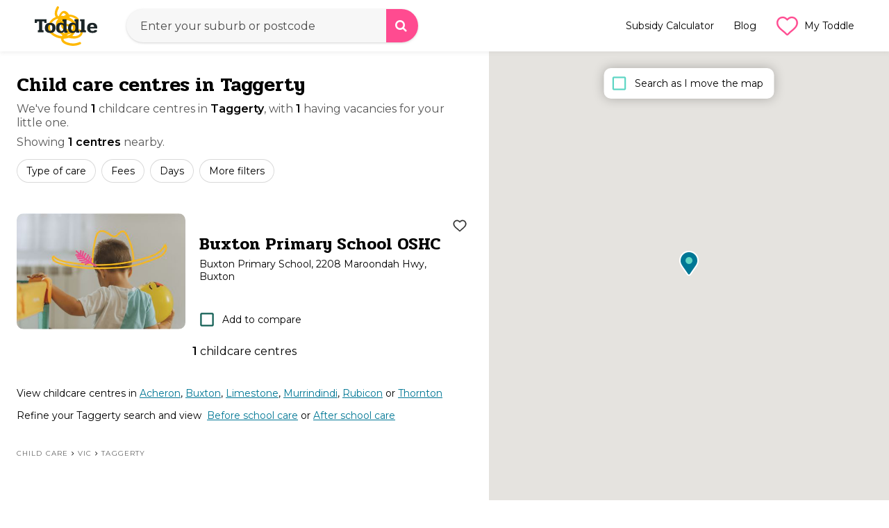

--- FILE ---
content_type: text/html; charset=utf-8
request_url: https://toddle.com.au/vic/taggerty
body_size: 19091
content:
<!DOCTYPE html><html lang="en"><head><meta charSet="utf-8"/><meta name="theme-color" content="#2981fb"/><script></script>
              <link 
                rel="preload" 
                href="https://fonts.googleapis.com/css2?family=Montserrat:wght@400;500;600;700&family=Pridi:wght@500;600&display=swap" 
                as="style" 
                onload="this.onload=null;this.rel='stylesheet'" 
                crossOrigin="anonymous"
              />
              <link 
                rel="preconnect" 
                href="https://fonts.googleapis.com" 
                crossOrigin="anonymous"
              />
              <link 
                rel="preconnect" 
                href="https://fonts.gstatic.com" 
                crossOrigin="anonymous"
              />
              <link 
                rel="preconnect" 
                href="https://maps.googleapis.com" 
                crossOrigin="anonymous"
              />
              <link 
                rel="preconnect" 
                href="https://media.toddle.com.au" 
                crossOrigin="anonymous"
              />
            <script></script><script>
              // Defer Google Analytics loading
              function loadGA() {
                if (window.__ga4Initialized) return;
                var scriptSrc = 'https://www.googletagmanager.com/gtag/js?id=G-ZNRH2MCP63';
                var existingScript = document.querySelector('script[src="' + scriptSrc + '"]');
                if (!existingScript) {
                  var script = document.createElement('script');
                  script.async = true;
                  script.src = scriptSrc;
                  document.head.appendChild(script);
                }
                window.dataLayer = window.dataLayer || [];
                window.gtag = window.gtag || function gtag(){window.dataLayer.push(arguments);};
                window.gtag('js', new Date());
                window.gtag('config', 'G-ZNRH2MCP63', {
                  page_path: window.location.pathname,
                });
                window.__ga4Initialized = true;
              }
              // Load GA after page load or when idle
              if (document.readyState === 'complete') {
                requestIdleCallback ? requestIdleCallback(loadGA) : setTimeout(loadGA, 1000);
              } else {
                window.addEventListener('load', function() {
                  requestIdleCallback ? requestIdleCallback(loadGA) : setTimeout(loadGA, 1000);
                });
              }
            </script><script>
              (function(w,d,s,l,i){w[l]=w[l]||[];w[l].push({'gtm.start':
              new Date().getTime(),event:'gtm.js'});var f=d.getElementsByTagName(s)[0],
              j=d.createElement(s),dl=l!='dataLayer'?'&l='+l:'';j.async=true;j.src=
              'https://www.googletagmanager.com/gtm.js?id='+i+dl;f.parentNode.insertBefore(j,f);
              })(window,document,'script','dataLayer','GTM-WDQX2JHW');
            </script><noscript>
              <link
                href="https://fonts.googleapis.com/css2?family=Montserrat:wght@400;500;600;700&family=Pridi:wght@500;600&display=swap"
                rel="stylesheet"
                type="text/css"
              />
            </noscript><style id="jss-server-side">.MuiTypography-root{margin:0}.MuiTypography-body2{font-size:.875rem;font-family:Montserrat,"Trebuchet MS",Helvetica,Arial,sans-serif;font-weight:400;line-height:1.43}.MuiTypography-body1{font-size:1rem;font-family:Montserrat,"Trebuchet MS",Helvetica,Arial,sans-serif;font-weight:400;line-height:1.5}.MuiTypography-caption{font-size:.75rem;font-family:Montserrat,"Trebuchet MS",Helvetica,Arial,sans-serif;font-weight:400;line-height:1.66}.MuiTypography-button{font-size:.875rem;font-family:Montserrat,"Trebuchet MS",Helvetica,Arial,sans-serif;font-weight:500;line-height:1.75;text-transform:uppercase}.MuiTypography-h1{font-size:2.5rem;font-family:Pridi,"Trebuchet MS",Helvetica,Arial,sans-serif;font-weight:700;line-height:1.1}.MuiTypography-h2{font-size:2rem;font-family:Pridi,"Trebuchet MS",Helvetica,Arial,sans-serif;font-weight:700;line-height:1.1}.MuiTypography-h3{font-size:1.875rem;font-family:Pridi,"Trebuchet MS",Helvetica,Arial,sans-serif;font-weight:700;line-height:1.1}.MuiTypography-h4{font-size:1.75rem;font-family:Pridi,"Trebuchet MS",Helvetica,Arial,sans-serif;font-weight:700;line-height:1.1}.MuiTypography-h5{font-size:1.5rem;font-family:Pridi,"Trebuchet MS",Helvetica,Arial,sans-serif;font-weight:700;line-height:1.1}.MuiTypography-h6{font-size:1.125rem;font-family:Pridi,"Trebuchet MS",Helvetica,Arial,sans-serif;font-weight:700;line-height:1.1}.MuiTypography-subtitle1{font-size:1rem;font-family:Montserrat,"Trebuchet MS",Helvetica,Arial,sans-serif;font-weight:400;line-height:1.75}.MuiTypography-subtitle2{font-size:.875rem;font-family:Montserrat,"Trebuchet MS",Helvetica,Arial,sans-serif;font-weight:500;line-height:1.57}.MuiTypography-overline{font-size:.75rem;font-family:Montserrat,"Trebuchet MS",Helvetica,Arial,sans-serif;font-weight:400;line-height:2.66;text-transform:uppercase}.MuiTypography-srOnly{width:1px;height:1px;overflow:hidden;position:absolute}.MuiTypography-alignLeft{text-align:left}.MuiTypography-alignCenter{text-align:center}.MuiTypography-alignRight{text-align:right}.MuiTypography-alignJustify{text-align:justify}.MuiTypography-noWrap{overflow:hidden;white-space:nowrap;text-overflow:ellipsis}.MuiTypography-gutterBottom{margin-bottom:.5em}.MuiTypography-paragraph{margin-bottom:16px}.MuiTypography-colorInherit{color:inherit}.MuiTypography-colorPrimary{color:#007795}.MuiTypography-colorSecondary{color:#ff4b90}.MuiTypography-colorTextPrimary{color:rgba(0,0,0,.87)}.MuiTypography-colorTextSecondary{color:rgba(0,0,0,.54)}.MuiTypography-colorError{color:#f44336}.MuiTypography-displayInline{display:inline}.MuiTypography-displayBlock{display:block}.MuiButtonBase-root{color:inherit;border:0;cursor:pointer;margin:0;display:inline-flex;outline:0;padding:0;position:relative;align-items:center;-webkit-user-select:none;-moz-user-select:none;-ms-user-select:none;user-select:none;border-radius:0;vertical-align:middle;-moz-appearance:none;justify-content:center;text-decoration:none;background-color:transparent;-webkit-appearance:none;-webkit-tap-highlight-color:transparent}.MuiButtonBase-root::-moz-focus-inner{border-style:none}.MuiButtonBase-root.Mui-disabled{cursor:default;pointer-events:none}@media print{.MuiButtonBase-root{-webkit-print-color-adjust:exact;color-adjust:exact}}.MuiButton-root{color:rgba(0,0,0,.87);display:flex;padding:.75em 1.5em;font-size:1.125rem;min-width:64px;box-sizing:border-box;transition:background-color 250ms cubic-bezier(.4,0,.2,1) 0s,box-shadow 250ms cubic-bezier(.4,0,.2,1) 0s,border 250ms cubic-bezier(.4,0,.2,1) 0s;font-family:Pridi,"Trebuchet MS",Helvetica,Arial,sans-serif;font-weight:500;line-height:1.4;border-radius:2em;text-transform:none;justify-content:center}.MuiButton-root:hover{text-decoration:none;background-color:rgba(0,0,0,.04)}.MuiButton-root.Mui-disabled{color:rgba(0,0,0,.26)}@media (hover:none){.MuiButton-root:hover{background-color:transparent}}.MuiButton-root:hover.Mui-disabled{background-color:transparent}.MuiButton-label{width:100%;display:inherit;align-items:inherit;justify-content:inherit}.MuiButton-text{padding:6px 8px}.MuiButton-textPrimary{color:#136055;transition:color .2s}.MuiButton-textPrimary:hover{background-color:rgba(96,214,197,.04)}.MuiButton-textPrimary:focus,.MuiButton-textPrimary:hover{color:#60d6c5;background-color:transparent}.MuiButton-textPrimary:active>span:first-child,.MuiButton-textPrimary:focus>span:first-child{box-shadow:0 2px 0 #e79191}.MuiButton-textPrimary:active{color:#136055}.MuiButton-textPrimary [aria-hidden=true]{color:#60d6c5}.MuiButton-textPrimary:active [aria-hidden=true]{color:inherit}@media (hover:none){.MuiButton-textPrimary:hover{background-color:transparent}}.MuiButton-textSecondary{color:#ff4b90}.MuiButton-textSecondary:hover{background-color:rgba(255,75,144,.04)}@media (hover:none){.MuiButton-textSecondary:hover{background-color:transparent}}.MuiButton-outlined{border:1px solid rgba(0,0,0,.23);padding:.75em 1.5em}.MuiButton-outlined.Mui-disabled{border:1px solid rgba(0,0,0,.12)}.MuiButton-outlinedPrimary{color:#60d6c5;border:1px solid rgba(96,214,197,.5)}.MuiButton-outlinedPrimary:hover{border:1px solid #60d6c5;background-color:rgba(96,214,197,.04)}@media (hover:none){.MuiButton-outlinedPrimary:hover{background-color:transparent}}.MuiButton-outlinedSecondary{color:#ff4b90;border:1px solid rgba(255,75,144,.5)}.MuiButton-outlinedSecondary:hover{border:1px solid #ff4b90;background-color:rgba(255,75,144,.04)}.MuiButton-outlinedSecondary.Mui-disabled{border:1px solid rgba(0,0,0,.26)}@media (hover:none){.MuiButton-outlinedSecondary:hover{background-color:transparent}}.MuiButton-contained{color:#136055;box-shadow:none;background-color:#fff}.MuiButton-contained:hover{box-shadow:none;background-color:#c8faf3}.MuiButton-contained.Mui-focusVisible{box-shadow:inset 0 0 0 3px #e79191}.MuiButton-contained:active{box-shadow:inset 0 0 0 3px #60d6c5}.MuiButton-contained.Mui-disabled{color:rgba(0,0,0,.26);box-shadow:none;background-color:rgba(0,0,0,.12)}@media (hover:none){.MuiButton-contained:hover{box-shadow:1px 0 6px 0 rgba(202,202,202,.75);background-color:#e0e0e0}}.MuiButton-contained:hover.Mui-disabled{background-color:rgba(0,0,0,.12)}.MuiButton-containedPrimary{color:#136055;background-color:#60d6c5}.MuiButton-containedPrimary:hover{background-color:#4bbbab}@media (hover:none){.MuiButton-containedPrimary:hover{background-color:#60d6c5}}.MuiButton-containedSecondary{color:#fff;background-color:#ff4b90}.MuiButton-containedSecondary:hover{background-color:#b23464}@media (hover:none){.MuiButton-containedSecondary:hover{background-color:#ff4b90}}.MuiButton-disableElevation{box-shadow:none}.MuiButton-disableElevation:hover{box-shadow:none}.MuiButton-disableElevation.Mui-focusVisible{box-shadow:none}.MuiButton-disableElevation:active{box-shadow:none}.MuiButton-disableElevation.Mui-disabled{box-shadow:none}.MuiButton-colorInherit{color:inherit;border-color:currentColor}.MuiButton-textSizeSmall{padding:4px 5px;font-size:.8125rem}.MuiButton-textSizeLarge{padding:8px 11px;font-size:.9375rem}.MuiButton-outlinedSizeSmall{padding:3px 9px;font-size:.8125rem}.MuiButton-outlinedSizeLarge{padding:7px 21px;font-size:.9375rem}.MuiButton-containedSizeSmall{padding:4px 10px;font-size:.8125rem}.MuiButton-containedSizeLarge{padding:8px 22px;font-size:.9375rem}.MuiButton-sizeLarge{padding:.75em 2.5em;font-size:1.375rem;line-height:1.15}.MuiButton-fullWidth{width:100%}.MuiButton-startIcon{display:inherit;margin-left:-4px;margin-right:8px}.MuiButton-startIcon.MuiButton-iconSizeSmall{margin-left:-2px}.MuiButton-endIcon{display:inherit;margin-left:8px;margin-right:-4px}.MuiButton-endIcon.MuiButton-iconSizeSmall{margin-right:-2px}.MuiButton-iconSizeSmall>:first-child{font-size:18px}.MuiButton-iconSizeMedium>:first-child{font-size:20px}.MuiButton-iconSizeLarge>:first-child{font-size:22px}.MuiInputBase-root{color:rgba(0,0,0,.87);cursor:text;display:inline-flex;position:relative;font-size:1rem;box-sizing:border-box;align-items:center;font-family:Montserrat,"Trebuchet MS",Helvetica,Arial,sans-serif;font-weight:400;line-height:1.1876em}.MuiInputBase-root.Mui-disabled{color:rgba(0,0,0,.38);cursor:default}.MuiInputBase-multiline{padding:6px 0 7px}.MuiInputBase-multiline.MuiInputBase-marginDense{padding-top:3px}.MuiInputBase-fullWidth{width:100%}.MuiInputBase-input{font:inherit;color:currentColor;width:100%;border:0;height:1.1876em;margin:0;display:block;padding:6px 0 7px;min-width:0;background:0 0;box-sizing:content-box;-webkit-animation-name:mui-auto-fill-cancel;animation-name:mui-auto-fill-cancel;letter-spacing:inherit;-webkit-animation-duration:10ms;animation-duration:10ms;-webkit-tap-highlight-color:transparent}.MuiInputBase-input::-webkit-input-placeholder{color:currentColor;opacity:.42;-webkit-transition:opacity .2s cubic-bezier(.4,0,.2,1) 0s;transition:opacity .2s cubic-bezier(.4,0,.2,1) 0s}.MuiInputBase-input::-moz-placeholder{color:currentColor;opacity:.42;-moz-transition:opacity .2s cubic-bezier(.4,0,.2,1) 0s;transition:opacity .2s cubic-bezier(.4,0,.2,1) 0s}.MuiInputBase-input:-ms-input-placeholder{color:currentColor;opacity:.42;-ms-transition:opacity .2s cubic-bezier(.4,0,.2,1) 0s;transition:opacity .2s cubic-bezier(.4,0,.2,1) 0s}.MuiInputBase-input::-ms-input-placeholder{color:currentColor;opacity:.42;-ms-transition:opacity .2s cubic-bezier(.4,0,.2,1) 0s;transition:opacity .2s cubic-bezier(.4,0,.2,1) 0s}.MuiInputBase-input:focus{outline:0}.MuiInputBase-input:invalid{box-shadow:none}.MuiInputBase-input::-webkit-search-decoration{-webkit-appearance:none}.MuiInputBase-input.Mui-disabled{opacity:1}.MuiInputBase-input:-webkit-autofill{-webkit-animation-name:mui-auto-fill;animation-name:mui-auto-fill;-webkit-animation-duration:5000s;animation-duration:5000s}label[data-shrink=false]+.MuiInputBase-formControl .MuiInputBase-input::-webkit-input-placeholder{opacity:0!important}label[data-shrink=false]+.MuiInputBase-formControl .MuiInputBase-input::-moz-placeholder{opacity:0!important}label[data-shrink=false]+.MuiInputBase-formControl .MuiInputBase-input:-ms-input-placeholder{opacity:0!important}label[data-shrink=false]+.MuiInputBase-formControl .MuiInputBase-input::-ms-input-placeholder{opacity:0!important}label[data-shrink=false]+.MuiInputBase-formControl .MuiInputBase-input:focus::-webkit-input-placeholder{opacity:.42}label[data-shrink=false]+.MuiInputBase-formControl .MuiInputBase-input:focus::-moz-placeholder{opacity:.42}label[data-shrink=false]+.MuiInputBase-formControl .MuiInputBase-input:focus:-ms-input-placeholder{opacity:.42}label[data-shrink=false]+.MuiInputBase-formControl .MuiInputBase-input:focus::-ms-input-placeholder{opacity:.42}.MuiInputBase-inputMarginDense{padding-top:3px}.MuiInputBase-inputMultiline{height:auto;resize:none;padding:0}.MuiInputBase-inputTypeSearch{-moz-appearance:textfield;-webkit-appearance:textfield}.jss8{top:-5px;left:0;right:0;bottom:0;margin:0;padding:0 8px;overflow:hidden;position:absolute;border-style:solid;border-width:1px;border-radius:inherit;pointer-events:none}.jss9{padding:0;text-align:left;transition:width 150ms cubic-bezier(0,0,.2,1) 0s;line-height:11px}.jss10{width:auto;height:11px;display:block;padding:0;font-size:.75em;max-width:.01px;text-align:left;transition:max-width 50ms cubic-bezier(0,0,.2,1) 0s;visibility:hidden}.jss10>span{display:inline-block;padding-left:5px;padding-right:5px}.jss11{max-width:1000px;transition:max-width .1s cubic-bezier(0,0,.2,1) 50ms}.MuiOutlinedInput-root{position:relative;margin-top:1.5rem;border-radius:4px}.MuiOutlinedInput-root:hover .MuiOutlinedInput-notchedOutline{border-color:rgba(0,0,0,.87)}@media (hover:none){.MuiOutlinedInput-root:hover .MuiOutlinedInput-notchedOutline{border-color:rgba(0,0,0,.23)}}.MuiOutlinedInput-root.Mui-focused .MuiOutlinedInput-notchedOutline{border-color:#60d6c5;border-width:2px}.MuiOutlinedInput-root.Mui-error .MuiOutlinedInput-notchedOutline{border-color:#f44336}.MuiOutlinedInput-root.Mui-disabled .MuiOutlinedInput-notchedOutline{border-color:rgba(0,0,0,.26)}.MuiOutlinedInput-colorSecondary.Mui-focused .MuiOutlinedInput-notchedOutline{border-color:#ff4b90}.MuiOutlinedInput-adornedStart{padding-left:14px}.MuiOutlinedInput-adornedEnd{padding-right:14px}.MuiOutlinedInput-multiline{padding:18.5px 14px}.MuiOutlinedInput-multiline.MuiOutlinedInput-marginDense{padding-top:10.5px;padding-bottom:10.5px}.MuiOutlinedInput-notchedOutline{border-color:rgba(0,0,0,.23);border-radius:11px}.MuiOutlinedInput-notchedOutline legend{width:0!important}.MuiOutlinedInput-input{padding:18.5px 14px}.MuiOutlinedInput-input:-webkit-autofill{border-radius:inherit}.MuiOutlinedInput-inputMarginDense{padding-top:10.5px;padding-bottom:10.5px}.MuiOutlinedInput-inputMultiline{padding:0}.MuiOutlinedInput-inputAdornedStart{padding-left:0}.MuiOutlinedInput-inputAdornedEnd{padding-right:0}.MuiFormControl-root{border:0;margin:0;display:inline-flex;padding:0;position:relative;min-width:0;flex-direction:column;vertical-align:top}.MuiFormControl-marginNormal{margin-top:16px;margin-bottom:8px}.MuiFormControl-marginDense{margin-top:8px;margin-bottom:4px}.MuiFormControl-fullWidth{width:100%}.MuiPaper-root{color:rgba(0,0,0,.87);transition:box-shadow .3s cubic-bezier(.4,0,.2,1) 0s;background-color:#fff}.MuiPaper-rounded{border-radius:.75rem}.MuiPaper-outlined{border:1px solid rgba(0,0,0,.12)}.MuiPaper-elevation0{box-shadow:none}.MuiPaper-elevation1{box-shadow:1px 0 4px 0 rgba(202,202,202,.5)}.MuiPaper-elevation2{box-shadow:1px 0 6px 0 rgba(202,202,202,.75)}.MuiPaper-elevation3{box-shadow:0 3px 3px -2px rgba(0,0,0,.2),0 3px 4px 0 rgba(0,0,0,.14),0 1px 8px 0 rgba(0,0,0,.12)}.MuiPaper-elevation4{box-shadow:0 2px 4px -1px rgba(0,0,0,.2),0 4px 5px 0 rgba(0,0,0,.14),0 1px 10px 0 rgba(0,0,0,.12)}.MuiPaper-elevation5{box-shadow:0 3px 5px -1px rgba(0,0,0,.2),0 5px 8px 0 rgba(0,0,0,.14),0 1px 14px 0 rgba(0,0,0,.12)}.MuiPaper-elevation6{box-shadow:0 3px 5px -1px rgba(0,0,0,.2),0 6px 10px 0 rgba(0,0,0,.14),0 1px 18px 0 rgba(0,0,0,.12)}.MuiPaper-elevation7{box-shadow:0 4px 5px -2px rgba(0,0,0,.2),0 7px 10px 1px rgba(0,0,0,.14),0 2px 16px 1px rgba(0,0,0,.12)}.MuiPaper-elevation8{box-shadow:0 5px 5px -3px rgba(0,0,0,.2),0 8px 10px 1px rgba(0,0,0,.14),0 3px 14px 2px rgba(0,0,0,.12)}.MuiPaper-elevation9{box-shadow:0 5px 6px -3px rgba(0,0,0,.2),0 9px 12px 1px rgba(0,0,0,.14),0 3px 16px 2px rgba(0,0,0,.12)}.MuiPaper-elevation10{box-shadow:0 6px 6px -3px rgba(0,0,0,.2),0 10px 14px 1px rgba(0,0,0,.14),0 4px 18px 3px rgba(0,0,0,.12)}.MuiPaper-elevation11{box-shadow:0 6px 7px -4px rgba(0,0,0,.2),0 11px 15px 1px rgba(0,0,0,.14),0 4px 20px 3px rgba(0,0,0,.12)}.MuiPaper-elevation12{box-shadow:0 7px 8px -4px rgba(0,0,0,.2),0 12px 17px 2px rgba(0,0,0,.14),0 5px 22px 4px rgba(0,0,0,.12)}.MuiPaper-elevation13{box-shadow:0 7px 8px -4px rgba(0,0,0,.2),0 13px 19px 2px rgba(0,0,0,.14),0 5px 24px 4px rgba(0,0,0,.12)}.MuiPaper-elevation14{box-shadow:0 7px 9px -4px rgba(0,0,0,.2),0 14px 21px 2px rgba(0,0,0,.14),0 5px 26px 4px rgba(0,0,0,.12)}.MuiPaper-elevation15{box-shadow:0 8px 9px -5px rgba(0,0,0,.2),0 15px 22px 2px rgba(0,0,0,.14),0 6px 28px 5px rgba(0,0,0,.12)}.MuiPaper-elevation16{box-shadow:0 8px 10px -5px rgba(0,0,0,.2),0 16px 24px 2px rgba(0,0,0,.14),0 6px 30px 5px rgba(0,0,0,.12)}.MuiPaper-elevation17{box-shadow:0 8px 11px -5px rgba(0,0,0,.2),0 17px 26px 2px rgba(0,0,0,.14),0 6px 32px 5px rgba(0,0,0,.12)}.MuiPaper-elevation18{box-shadow:0 9px 11px -5px rgba(0,0,0,.2),0 18px 28px 2px rgba(0,0,0,.14),0 7px 34px 6px rgba(0,0,0,.12)}.MuiPaper-elevation19{box-shadow:0 9px 12px -6px rgba(0,0,0,.2),0 19px 29px 2px rgba(0,0,0,.14),0 7px 36px 6px rgba(0,0,0,.12)}.MuiPaper-elevation20{box-shadow:0 10px 13px -6px rgba(0,0,0,.2),0 20px 31px 3px rgba(0,0,0,.14),0 8px 38px 7px rgba(0,0,0,.12)}.MuiPaper-elevation21{box-shadow:0 10px 13px -6px rgba(0,0,0,.2),0 21px 33px 3px rgba(0,0,0,.14),0 8px 40px 7px rgba(0,0,0,.12)}.MuiPaper-elevation22{box-shadow:0 10px 14px -6px rgba(0,0,0,.2),0 22px 35px 3px rgba(0,0,0,.14),0 8px 42px 7px rgba(0,0,0,.12)}.MuiPaper-elevation23{box-shadow:0 11px 14px -7px rgba(0,0,0,.2),0 23px 36px 3px rgba(0,0,0,.14),0 9px 44px 8px rgba(0,0,0,.12)}.MuiPaper-elevation24{box-shadow:0 11px 15px -7px rgba(0,0,0,.2),0 24px 38px 3px rgba(0,0,0,.14),0 9px 46px 8px rgba(0,0,0,.12)}.MuiSvgIcon-root{fill:currentColor;width:1em;height:1em;display:inline-block;font-size:1.5rem;transition:fill .2s cubic-bezier(.4,0,.2,1) 0s;flex-shrink:0;-webkit-user-select:none;-moz-user-select:none;-ms-user-select:none;user-select:none}.MuiSvgIcon-colorPrimary{color:#60d6c5}.MuiSvgIcon-colorSecondary{color:#ff4b90}.MuiSvgIcon-colorAction{color:rgba(0,0,0,.54)}.MuiSvgIcon-colorError{color:#f44336}.MuiSvgIcon-colorDisabled{color:rgba(0,0,0,.26)}.MuiSvgIcon-fontSizeInherit{font-size:inherit}.MuiSvgIcon-fontSizeSmall{font-size:1.25rem}.MuiSvgIcon-fontSizeLarge{font-size:2.1875rem}.MuiIconButton-root{flex:0 0 auto;color:rgba(0,0,0,.54);padding:12px;overflow:visible;font-size:1.5rem;text-align:center;transition:background-color 150ms cubic-bezier(.4,0,.2,1) 0s;border-radius:50%}.MuiIconButton-root:hover{background-color:rgba(0,0,0,.04)}.MuiIconButton-root.Mui-disabled{color:rgba(0,0,0,.26);background-color:transparent}@media (hover:none){.MuiIconButton-root:hover{background-color:transparent}}.MuiIconButton-edgeStart{margin-left:-12px}.MuiIconButton-sizeSmall.MuiIconButton-edgeStart{margin-left:-3px}.MuiIconButton-edgeEnd{margin-right:-12px}.MuiIconButton-sizeSmall.MuiIconButton-edgeEnd{margin-right:-3px}.MuiIconButton-colorInherit{color:inherit}.MuiIconButton-colorPrimary{color:#60d6c5}.MuiIconButton-colorPrimary:hover{background-color:rgba(96,214,197,.04)}@media (hover:none){.MuiIconButton-colorPrimary:hover{background-color:transparent}}.MuiIconButton-colorSecondary{color:#ff4b90}.MuiIconButton-colorSecondary:hover{background-color:rgba(255,75,144,.04)}@media (hover:none){.MuiIconButton-colorSecondary:hover{background-color:transparent}}.MuiIconButton-sizeSmall{padding:3px;font-size:1.125rem}.MuiIconButton-label{width:100%;display:flex;align-items:inherit;justify-content:inherit}.MuiInputAdornment-root{height:.01em;display:flex;max-height:2em;align-items:center;white-space:nowrap}.MuiInputAdornment-filled.MuiInputAdornment-positionStart:not(.MuiInputAdornment-hiddenLabel){margin-top:16px}.MuiInputAdornment-positionStart{margin-right:8px}.MuiInputAdornment-positionEnd{margin-left:8px}.MuiInputAdornment-disablePointerEvents{pointer-events:none}@media print{.MuiDialog-root{position:absolute!important}}.MuiDialog-scrollPaper{display:flex;align-items:center;justify-content:center}.MuiDialog-scrollBody{overflow-x:hidden;overflow-y:auto;text-align:center}.MuiDialog-scrollBody:after{width:0;height:100%;content:"";display:inline-block;vertical-align:middle}.MuiDialog-container{height:100%;outline:0}@media print{.MuiDialog-container{height:auto}}.MuiDialog-paper{margin:48px 10px;position:relative;overflow-y:auto;border-radius:16px}@media print{.MuiDialog-paper{box-shadow:none;overflow-y:visible}}.MuiDialog-paperScrollPaper{display:flex;max-height:calc(100% - 64px);flex-direction:column}.MuiDialog-paperScrollBody{display:inline-block;text-align:left;vertical-align:middle}.MuiDialog-paperWidthFalse{max-width:calc(100% - 64px)}.MuiDialog-paperWidthXs{max-width:444px}@media (max-width:507.95px){.MuiDialog-paperWidthXs.MuiDialog-paperScrollBody{max-width:calc(100% - 64px)}}.MuiDialog-paperWidthSm{max-width:767.9px}@media (min-width:767.9px){.MuiDialog-paperWidthSm{width:100%;max-width:570px}}@media (max-width:831.85px){.MuiDialog-paperWidthSm.MuiDialog-paperScrollBody{max-width:calc(100% - 64px)}}.MuiDialog-paperWidthMd{max-width:1023.9px}@media (max-width:1087.8500000000001px){.MuiDialog-paperWidthMd.MuiDialog-paperScrollBody{max-width:calc(100% - 64px)}}.MuiDialog-paperWidthLg{max-width:1279.9px}@media (max-width:1343.8500000000001px){.MuiDialog-paperWidthLg.MuiDialog-paperScrollBody{max-width:calc(100% - 64px)}}.MuiDialog-paperWidthXl{max-width:1919.9px}@media (max-width:1983.8500000000001px){.MuiDialog-paperWidthXl.MuiDialog-paperScrollBody{max-width:calc(100% - 64px)}}.MuiDialog-paperFullWidth{width:calc(100% - 64px)}.MuiDialog-paperFullScreen{width:100%;height:100%;margin:0;max-width:100%;max-height:none;border-radius:0}.MuiDialog-paperFullScreen.MuiDialog-paperScrollBody{margin:0;max-width:100%}.MuiGrid-container{width:100%;display:flex;flex-wrap:wrap;box-sizing:border-box}.MuiGrid-item{margin:0;box-sizing:border-box}.MuiGrid-zeroMinWidth{min-width:0}.MuiGrid-direction-xs-column{flex-direction:column}.MuiGrid-direction-xs-column-reverse{flex-direction:column-reverse}.MuiGrid-direction-xs-row-reverse{flex-direction:row-reverse}.MuiGrid-wrap-xs-nowrap{flex-wrap:nowrap}.MuiGrid-wrap-xs-wrap-reverse{flex-wrap:wrap-reverse}.MuiGrid-align-items-xs-center{align-items:center}.MuiGrid-align-items-xs-flex-start{align-items:flex-start}.MuiGrid-align-items-xs-flex-end{align-items:flex-end}.MuiGrid-align-items-xs-baseline{align-items:baseline}.MuiGrid-align-content-xs-center{align-content:center}.MuiGrid-align-content-xs-flex-start{align-content:flex-start}.MuiGrid-align-content-xs-flex-end{align-content:flex-end}.MuiGrid-align-content-xs-space-between{align-content:space-between}.MuiGrid-align-content-xs-space-around{align-content:space-around}.MuiGrid-justify-xs-center{justify-content:center}.MuiGrid-justify-xs-flex-end{justify-content:flex-end}.MuiGrid-justify-xs-space-between{justify-content:space-between}.MuiGrid-justify-xs-space-around{justify-content:space-around}.MuiGrid-justify-xs-space-evenly{justify-content:space-evenly}.MuiGrid-spacing-xs-1{width:calc(100% + 8px);margin:-4px}.MuiGrid-spacing-xs-1>.MuiGrid-item{padding:4px}.MuiGrid-spacing-xs-2{width:calc(100% + 16px);margin:-8px}.MuiGrid-spacing-xs-2>.MuiGrid-item{padding:8px}.MuiGrid-spacing-xs-3{width:calc(100% + 24px);margin:-12px}.MuiGrid-spacing-xs-3>.MuiGrid-item{padding:12px}.MuiGrid-spacing-xs-4{width:calc(100% + 32px);margin:-16px}.MuiGrid-spacing-xs-4>.MuiGrid-item{padding:16px}.MuiGrid-spacing-xs-5{width:calc(100% + 40px);margin:-20px}.MuiGrid-spacing-xs-5>.MuiGrid-item{padding:20px}.MuiGrid-spacing-xs-6{width:calc(100% + 48px);margin:-24px}.MuiGrid-spacing-xs-6>.MuiGrid-item{padding:24px}.MuiGrid-spacing-xs-7{width:calc(100% + 56px);margin:-28px}.MuiGrid-spacing-xs-7>.MuiGrid-item{padding:28px}.MuiGrid-spacing-xs-8{width:calc(100% + 64px);margin:-32px}.MuiGrid-spacing-xs-8>.MuiGrid-item{padding:32px}.MuiGrid-spacing-xs-9{width:calc(100% + 72px);margin:-36px}.MuiGrid-spacing-xs-9>.MuiGrid-item{padding:36px}.MuiGrid-spacing-xs-10{width:calc(100% + 80px);margin:-40px}.MuiGrid-spacing-xs-10>.MuiGrid-item{padding:40px}.MuiGrid-grid-xs-auto{flex-grow:0;max-width:none;flex-basis:auto}.MuiGrid-grid-xs-true{flex-grow:1;max-width:100%;flex-basis:0}.MuiGrid-grid-xs-1{flex-grow:0;max-width:8.333333%;flex-basis:8.333333%}.MuiGrid-grid-xs-2{flex-grow:0;max-width:16.666667%;flex-basis:16.666667%}.MuiGrid-grid-xs-3{flex-grow:0;max-width:25%;flex-basis:25%}.MuiGrid-grid-xs-4{flex-grow:0;max-width:33.333333%;flex-basis:33.333333%}.MuiGrid-grid-xs-5{flex-grow:0;max-width:41.666667%;flex-basis:41.666667%}.MuiGrid-grid-xs-6{flex-grow:0;max-width:50%;flex-basis:50%}.MuiGrid-grid-xs-7{flex-grow:0;max-width:58.333333%;flex-basis:58.333333%}.MuiGrid-grid-xs-8{flex-grow:0;max-width:66.666667%;flex-basis:66.666667%}.MuiGrid-grid-xs-9{flex-grow:0;max-width:75%;flex-basis:75%}.MuiGrid-grid-xs-10{flex-grow:0;max-width:83.333333%;flex-basis:83.333333%}.MuiGrid-grid-xs-11{flex-grow:0;max-width:91.666667%;flex-basis:91.666667%}.MuiGrid-grid-xs-12{flex-grow:0;max-width:100%;flex-basis:100%}@media (min-width:767.9px){.MuiGrid-grid-sm-auto{flex-grow:0;max-width:none;flex-basis:auto}.MuiGrid-grid-sm-true{flex-grow:1;max-width:100%;flex-basis:0}.MuiGrid-grid-sm-1{flex-grow:0;max-width:8.333333%;flex-basis:8.333333%}.MuiGrid-grid-sm-2{flex-grow:0;max-width:16.666667%;flex-basis:16.666667%}.MuiGrid-grid-sm-3{flex-grow:0;max-width:25%;flex-basis:25%}.MuiGrid-grid-sm-4{flex-grow:0;max-width:33.333333%;flex-basis:33.333333%}.MuiGrid-grid-sm-5{flex-grow:0;max-width:41.666667%;flex-basis:41.666667%}.MuiGrid-grid-sm-6{flex-grow:0;max-width:50%;flex-basis:50%}.MuiGrid-grid-sm-7{flex-grow:0;max-width:58.333333%;flex-basis:58.333333%}.MuiGrid-grid-sm-8{flex-grow:0;max-width:66.666667%;flex-basis:66.666667%}.MuiGrid-grid-sm-9{flex-grow:0;max-width:75%;flex-basis:75%}.MuiGrid-grid-sm-10{flex-grow:0;max-width:83.333333%;flex-basis:83.333333%}.MuiGrid-grid-sm-11{flex-grow:0;max-width:91.666667%;flex-basis:91.666667%}.MuiGrid-grid-sm-12{flex-grow:0;max-width:100%;flex-basis:100%}}@media (min-width:1023.9px){.MuiGrid-grid-md-auto{flex-grow:0;max-width:none;flex-basis:auto}.MuiGrid-grid-md-true{flex-grow:1;max-width:100%;flex-basis:0}.MuiGrid-grid-md-1{flex-grow:0;max-width:8.333333%;flex-basis:8.333333%}.MuiGrid-grid-md-2{flex-grow:0;max-width:16.666667%;flex-basis:16.666667%}.MuiGrid-grid-md-3{flex-grow:0;max-width:25%;flex-basis:25%}.MuiGrid-grid-md-4{flex-grow:0;max-width:33.333333%;flex-basis:33.333333%}.MuiGrid-grid-md-5{flex-grow:0;max-width:41.666667%;flex-basis:41.666667%}.MuiGrid-grid-md-6{flex-grow:0;max-width:50%;flex-basis:50%}.MuiGrid-grid-md-7{flex-grow:0;max-width:58.333333%;flex-basis:58.333333%}.MuiGrid-grid-md-8{flex-grow:0;max-width:66.666667%;flex-basis:66.666667%}.MuiGrid-grid-md-9{flex-grow:0;max-width:75%;flex-basis:75%}.MuiGrid-grid-md-10{flex-grow:0;max-width:83.333333%;flex-basis:83.333333%}.MuiGrid-grid-md-11{flex-grow:0;max-width:91.666667%;flex-basis:91.666667%}.MuiGrid-grid-md-12{flex-grow:0;max-width:100%;flex-basis:100%}}@media (min-width:1279.9px){.MuiGrid-grid-lg-auto{flex-grow:0;max-width:none;flex-basis:auto}.MuiGrid-grid-lg-true{flex-grow:1;max-width:100%;flex-basis:0}.MuiGrid-grid-lg-1{flex-grow:0;max-width:8.333333%;flex-basis:8.333333%}.MuiGrid-grid-lg-2{flex-grow:0;max-width:16.666667%;flex-basis:16.666667%}.MuiGrid-grid-lg-3{flex-grow:0;max-width:25%;flex-basis:25%}.MuiGrid-grid-lg-4{flex-grow:0;max-width:33.333333%;flex-basis:33.333333%}.MuiGrid-grid-lg-5{flex-grow:0;max-width:41.666667%;flex-basis:41.666667%}.MuiGrid-grid-lg-6{flex-grow:0;max-width:50%;flex-basis:50%}.MuiGrid-grid-lg-7{flex-grow:0;max-width:58.333333%;flex-basis:58.333333%}.MuiGrid-grid-lg-8{flex-grow:0;max-width:66.666667%;flex-basis:66.666667%}.MuiGrid-grid-lg-9{flex-grow:0;max-width:75%;flex-basis:75%}.MuiGrid-grid-lg-10{flex-grow:0;max-width:83.333333%;flex-basis:83.333333%}.MuiGrid-grid-lg-11{flex-grow:0;max-width:91.666667%;flex-basis:91.666667%}.MuiGrid-grid-lg-12{flex-grow:0;max-width:100%;flex-basis:100%}}@media (min-width:1919.9px){.MuiGrid-grid-xl-auto{flex-grow:0;max-width:none;flex-basis:auto}.MuiGrid-grid-xl-true{flex-grow:1;max-width:100%;flex-basis:0}.MuiGrid-grid-xl-1{flex-grow:0;max-width:8.333333%;flex-basis:8.333333%}.MuiGrid-grid-xl-2{flex-grow:0;max-width:16.666667%;flex-basis:16.666667%}.MuiGrid-grid-xl-3{flex-grow:0;max-width:25%;flex-basis:25%}.MuiGrid-grid-xl-4{flex-grow:0;max-width:33.333333%;flex-basis:33.333333%}.MuiGrid-grid-xl-5{flex-grow:0;max-width:41.666667%;flex-basis:41.666667%}.MuiGrid-grid-xl-6{flex-grow:0;max-width:50%;flex-basis:50%}.MuiGrid-grid-xl-7{flex-grow:0;max-width:58.333333%;flex-basis:58.333333%}.MuiGrid-grid-xl-8{flex-grow:0;max-width:66.666667%;flex-basis:66.666667%}.MuiGrid-grid-xl-9{flex-grow:0;max-width:75%;flex-basis:75%}.MuiGrid-grid-xl-10{flex-grow:0;max-width:83.333333%;flex-basis:83.333333%}.MuiGrid-grid-xl-11{flex-grow:0;max-width:91.666667%;flex-basis:91.666667%}.MuiGrid-grid-xl-12{flex-grow:0;max-width:100%;flex-basis:100%}}.jss12{width:33px;height:33px;font-size:.75rem}.jss14{width:33px;height:33px;font-size:.75rem}.jss15{flex:1;max-width:100%}.MuiButtonGroup-root{display:inline-flex;border-radius:4px}.MuiButtonGroup-contained{box-shadow:none}.MuiButtonGroup-disableElevation{box-shadow:none}.MuiButtonGroup-fullWidth{width:100%}.MuiButtonGroup-vertical{flex-direction:column}.MuiButtonGroup-grouped{min-width:40px}.MuiButtonGroup-groupedHorizontal:not(:first-child){border-top-left-radius:0;border-bottom-left-radius:0}.MuiButtonGroup-groupedHorizontal:not(:last-child){border-top-right-radius:0;border-bottom-right-radius:0}.MuiButtonGroup-groupedHorizontal:first-child{padding-left:1.125rem}.MuiButtonGroup-groupedHorizontal:last-child{padding-right:1.125rem}.MuiButtonGroup-groupedVertical:not(:first-child){border-top-left-radius:0;border-top-right-radius:0}.MuiButtonGroup-groupedVertical:not(:last-child){border-bottom-left-radius:0;border-bottom-right-radius:0}.MuiButtonGroup-groupedTextHorizontal:not(:last-child){border-right:1px solid rgba(0,0,0,.23)}.MuiButtonGroup-groupedTextVertical:not(:last-child){border-bottom:1px solid rgba(0,0,0,.23)}.MuiButtonGroup-groupedTextPrimary:not(:last-child){border-color:rgba(96,214,197,.5)}.MuiButtonGroup-groupedTextSecondary:not(:last-child){border-color:rgba(255,75,144,.5)}.MuiButtonGroup-groupedOutlinedHorizontal:not(:first-child){margin-left:-1px}.MuiButtonGroup-groupedOutlinedHorizontal:not(:last-child){border-right-color:transparent}.MuiButtonGroup-groupedOutlinedVertical:not(:first-child){margin-top:-1px}.MuiButtonGroup-groupedOutlinedVertical:not(:last-child){border-bottom-color:transparent}.MuiButtonGroup-groupedOutlinedPrimary:hover{border-color:#60d6c5}.MuiButtonGroup-groupedOutlinedSecondary:hover{border-color:#ff4b90}.MuiButtonGroup-groupedContained{box-shadow:none}.MuiButtonGroup-groupedContainedHorizontal:not(:last-child){border-right:1px solid #bdbdbd}.MuiButtonGroup-groupedContainedHorizontal:not(:last-child).Mui-disabled{border-right:1px solid rgba(0,0,0,.26)}.MuiButtonGroup-groupedContainedVertical:not(:last-child){border-bottom:1px solid #bdbdbd}.MuiButtonGroup-groupedContainedVertical:not(:last-child).Mui-disabled{border-bottom:1px solid rgba(0,0,0,.26)}.MuiButtonGroup-groupedContainedPrimary:not(:last-child){border-color:#4bbbab}.MuiButtonGroup-groupedContainedSecondary:not(:last-child){border-color:#b23464}.MuiCard-root{display:block;overflow:hidden;border-radius:22px}.MuiCardContent-root{padding:16px}.MuiCardContent-root:last-child{padding-bottom:24px}.jss21{padding:9px}.jss24{top:0;left:0;width:100%;cursor:inherit;height:100%;margin:0;opacity:0;padding:0;z-index:1;position:absolute}.MuiCheckbox-root{color:rgba(0,0,0,.54)}.MuiCheckbox-colorPrimary{color:#60d6c5}.MuiCheckbox-colorPrimary.Mui-checked{color:#60d6c5}.MuiCheckbox-colorPrimary.Mui-disabled{color:rgba(0,0,0,.26)}.MuiCheckbox-colorPrimary.Mui-checked:hover{background-color:rgba(96,214,197,.04)}@media (hover:none){.MuiCheckbox-colorPrimary.Mui-checked:hover{background-color:transparent}}.MuiCheckbox-colorSecondary.Mui-checked{color:#ff4b90}.MuiCheckbox-colorSecondary.Mui-disabled{color:rgba(0,0,0,.26)}.MuiCheckbox-colorSecondary.Mui-checked:hover{background-color:rgba(255,75,144,.04)}@media (hover:none){.MuiCheckbox-colorSecondary.Mui-checked:hover{background-color:transparent}}.MuiDrawer-docked{flex:0 0 auto}.MuiDrawer-paper{top:0;flex:1 0 auto;height:100%;display:flex;outline:0;z-index:1200;position:fixed;overflow-y:auto;flex-direction:column;-webkit-overflow-scrolling:touch}.MuiDrawer-paperAnchorLeft{left:0;right:auto}.MuiDrawer-paperAnchorRight{left:auto;right:0}.MuiDrawer-paperAnchorTop{top:0;left:0;right:0;bottom:auto;height:auto;max-height:100%}.MuiDrawer-paperAnchorBottom{top:auto;left:0;right:0;bottom:0;height:auto;max-height:100%}.MuiDrawer-paperAnchorDockedLeft{border-right:1px solid rgba(0,0,0,.12)}.MuiDrawer-paperAnchorDockedTop{border-bottom:1px solid rgba(0,0,0,.12)}.MuiDrawer-paperAnchorDockedRight{border-left:1px solid rgba(0,0,0,.12)}.MuiDrawer-paperAnchorDockedBottom{border-top:1px solid rgba(0,0,0,.12)}.MuiFormControlLabel-root{cursor:pointer;display:inline-flex;align-items:center;margin-left:-11px;margin-right:16px;vertical-align:middle;-webkit-tap-highlight-color:transparent}.MuiFormControlLabel-root.Mui-disabled{cursor:default}.MuiFormControlLabel-labelPlacementStart{margin-left:16px;margin-right:-11px;flex-direction:row-reverse}.MuiFormControlLabel-labelPlacementTop{margin-left:16px;flex-direction:column-reverse}.MuiFormControlLabel-labelPlacementBottom{margin-left:16px;flex-direction:column}.MuiFormControlLabel-label.Mui-disabled{color:rgba(0,0,0,.38)}.MuiIcon-root{width:1em;height:1em;overflow:hidden;font-size:1.5rem;flex-shrink:0;-webkit-user-select:none;-moz-user-select:none;-ms-user-select:none;user-select:none}.MuiIcon-colorPrimary{color:#60d6c5}.MuiIcon-colorSecondary{color:#ff4b90}.MuiIcon-colorAction{color:rgba(0,0,0,.54)}.MuiIcon-colorError{color:#f44336}.MuiIcon-colorDisabled{color:rgba(0,0,0,.26)}.MuiIcon-fontSizeInherit{font-size:inherit}.MuiIcon-fontSizeSmall{font-size:1.25rem}.MuiIcon-fontSizeLarge{font-size:2.25rem}.MuiLink-root{cursor:pointer;font-size:inherit;transition:color .15s;font-family:inherit;text-decoration:underline}.MuiLink-root:focus,.MuiLink-root:hover{color:#60d6c5}.MuiLink-root:active{color:inherit}.MuiLink-underlineNone{text-decoration:none}.MuiLink-underlineHover{text-decoration:none}.MuiLink-underlineHover:hover{text-decoration:underline}.MuiLink-underlineAlways{text-decoration:underline}.MuiLink-button{border:0;cursor:pointer;margin:0;outline:0;padding:0;position:relative;-webkit-user-select:none;-moz-user-select:none;-ms-user-select:none;user-select:none;border-radius:0;vertical-align:middle;-moz-appearance:none;background-color:transparent;-webkit-appearance:none;-webkit-tap-highlight-color:transparent}.MuiLink-button::-moz-focus-inner{border-style:none}.MuiLink-button.Mui-focusVisible{outline:auto}.MuiTooltip-popper{z-index:1500;pointer-events:none}.MuiTooltip-popperInteractive{pointer-events:auto}.MuiTooltip-popperArrow[x-placement*=bottom] .MuiTooltip-arrow{top:0;left:0;margin-top:-.71em;margin-left:4px;margin-right:4px}.MuiTooltip-popperArrow[x-placement*=top] .MuiTooltip-arrow{left:0;bottom:0;margin-left:4px;margin-right:4px;margin-bottom:-.71em}.MuiTooltip-popperArrow[x-placement*=right] .MuiTooltip-arrow{left:0;width:.71em;height:1em;margin-top:4px;margin-left:-.71em;margin-bottom:4px}.MuiTooltip-popperArrow[x-placement*=left] .MuiTooltip-arrow{right:0;width:.71em;height:1em;margin-top:4px;margin-right:-.71em;margin-bottom:4px}.MuiTooltip-popperArrow[x-placement*=left] .MuiTooltip-arrow::before{transform-origin:0 0}.MuiTooltip-popperArrow[x-placement*=left] .MuiTooltip-arrow::after{top:-1.5em;box-shadow:3px 0 8px 1px rgba(202,202,202,.75)}.MuiTooltip-popperArrow[x-placement*=right] .MuiTooltip-arrow::before{transform-origin:100% 100%}.MuiTooltip-popperArrow[x-placement*=right] .MuiTooltip-arrow::after{top:-1.5em;box-shadow:-3px 0 8px 1px rgba(202,202,202,.75)}.MuiTooltip-popperArrow[x-placement*=top] .MuiTooltip-arrow::before{transform-origin:100% 0}.MuiTooltip-popperArrow[x-placement*=top] .MuiTooltip-arrow::after{top:-.875em;box-shadow:0 3px 8px 1px rgba(202,202,202,.75)}.MuiTooltip-popperArrow[x-placement*=bottom] .MuiTooltip-arrow::before{transform-origin:0 100%}.MuiTooltip-popperArrow[x-placement*=bottom] .MuiTooltip-arrow::after{top:-.875em;box-shadow:0 -3px 8px 1px rgba(202,202,202,.75)}.MuiTooltip-tooltip{color:rgba(0,0,0,.87);padding:20px;font-size:1rem;max-width:300px;word-wrap:break-word;box-shadow:1px 0 6px 0 rgba(202,202,202,.75);font-family:Montserrat,"Trebuchet MS",Helvetica,Arial,sans-serif;font-weight:400;line-height:1.2;border-radius:6px;background-color:#fff}.MuiTooltip-tooltipArrow{margin:0;position:relative}.MuiTooltip-arrow{color:#fff;width:1em;height:.71em;overflow:hidden;position:absolute;box-sizing:border-box}.MuiTooltip-arrow::before{width:100%;height:100%;margin:auto;content:"";display:block;z-index:1;position:relative;transform:rotate(45deg);background-color:currentColor}.MuiTooltip-arrow::after{width:1em;height:1em;margin:auto;content:'';display:block;z-index:-1;position:relative;border-radius:100rem}.MuiTooltip-touch{padding:20px;font-size:1rem;font-weight:400;line-height:1.14286em}.MuiTooltip-tooltipPlacementLeft{margin:0 24px;transform-origin:right center}@media (min-width:767.9px){.MuiTooltip-tooltipPlacementLeft{margin:0 14px}}.MuiTooltip-tooltipPlacementRight{margin:0 24px;transform-origin:left center}@media (min-width:767.9px){.MuiTooltip-tooltipPlacementRight{margin:0 14px}}.MuiTooltip-tooltipPlacementTop{margin:24px 0;transform-origin:center bottom}@media (min-width:767.9px){.MuiTooltip-tooltipPlacementTop{margin:14px 0}}.MuiTooltip-tooltipPlacementBottom{margin:24px 0;transform-origin:center top}@media (min-width:767.9px){.MuiTooltip-tooltipPlacementBottom{margin:14px 0}}.MuiAutocomplete-root{width:100%}.MuiAutocomplete-root.Mui-focused .MuiAutocomplete-clearIndicatorDirty{visibility:visible}@media (pointer:fine){.MuiAutocomplete-root:hover .MuiAutocomplete-clearIndicatorDirty{visibility:visible}}.MuiAutocomplete-fullWidth{width:100%}.MuiAutocomplete-tag{margin:3px;max-width:calc(100% - 6px)}.MuiAutocomplete-tagSizeSmall{margin:2px;max-width:calc(100% - 4px)}.MuiAutocomplete-inputRoot{flex-wrap:wrap}.MuiAutocomplete-hasClearIcon .MuiAutocomplete-inputRoot,.MuiAutocomplete-hasPopupIcon .MuiAutocomplete-inputRoot{padding-right:30px}.MuiAutocomplete-hasPopupIcon.MuiAutocomplete-hasClearIcon .MuiAutocomplete-inputRoot{padding-right:56px}.MuiAutocomplete-inputRoot .MuiAutocomplete-input{width:0;min-width:30px}.MuiAutocomplete-inputRoot[class*=MuiInput-root]{padding-bottom:1px}.MuiAutocomplete-inputRoot[class*=MuiOutlinedInput-root]{padding:9px}.MuiAutocomplete-inputRoot[class*=MuiOutlinedInput-root][class*=MuiOutlinedInput-marginDense]{padding:6px}.MuiAutocomplete-inputRoot[class*=MuiFilledInput-root]{padding-top:19px;padding-left:8px}.MuiAutocomplete-inputRoot[class*=MuiFilledInput-root][class*=MuiFilledInput-marginDense]{padding-bottom:1px}.MuiAutocomplete-inputRoot[class*=MuiFilledInput-root][class*=MuiFilledInput-marginDense] .MuiAutocomplete-input{padding:4.5px 4px}.MuiAutocomplete-hasClearIcon .MuiAutocomplete-inputRoot[class*=MuiFilledInput-root],.MuiAutocomplete-hasPopupIcon .MuiAutocomplete-inputRoot[class*=MuiFilledInput-root]{padding-right:39px}.MuiAutocomplete-hasPopupIcon.MuiAutocomplete-hasClearIcon .MuiAutocomplete-inputRoot[class*=MuiFilledInput-root]{padding-right:65px}.MuiAutocomplete-inputRoot[class*=MuiFilledInput-root] .MuiAutocomplete-input{padding:9px 4px}.MuiAutocomplete-inputRoot[class*=MuiFilledInput-root] .MuiAutocomplete-endAdornment{right:9px}.MuiAutocomplete-inputRoot[class*=MuiOutlinedInput-root][class*=MuiOutlinedInput-marginDense] .MuiAutocomplete-input{padding:4.5px 4px}.MuiAutocomplete-hasClearIcon .MuiAutocomplete-inputRoot[class*=MuiOutlinedInput-root],.MuiAutocomplete-hasPopupIcon .MuiAutocomplete-inputRoot[class*=MuiOutlinedInput-root]{padding-right:39px}.MuiAutocomplete-hasPopupIcon.MuiAutocomplete-hasClearIcon .MuiAutocomplete-inputRoot[class*=MuiOutlinedInput-root]{padding-right:65px}.MuiAutocomplete-inputRoot[class*=MuiOutlinedInput-root] .MuiAutocomplete-input{padding:9.5px 4px}.MuiAutocomplete-inputRoot[class*=MuiOutlinedInput-root] .MuiAutocomplete-input:first-child{padding-left:6px}.MuiAutocomplete-inputRoot[class*=MuiOutlinedInput-root] .MuiAutocomplete-endAdornment{right:9px}.MuiAutocomplete-inputRoot[class*=MuiInput-root][class*=MuiInput-marginDense] .MuiAutocomplete-input{padding:4px 4px 5px}.MuiAutocomplete-inputRoot[class*=MuiInput-root][class*=MuiInput-marginDense] .MuiAutocomplete-input:first-child{padding:3px 0 6px}.MuiAutocomplete-inputRoot[class*=MuiInput-root] .MuiAutocomplete-input{padding:4px}.MuiAutocomplete-inputRoot[class*=MuiInput-root] .MuiAutocomplete-input:first-child{padding:6px 0}.MuiAutocomplete-input{opacity:0;flex-grow:1;text-overflow:ellipsis}.MuiAutocomplete-inputFocused{opacity:1}.MuiAutocomplete-endAdornment{top:calc(50% - 14px);right:0;position:absolute}.MuiAutocomplete-clearIndicator{padding:4px;visibility:hidden;margin-right:-2px}.MuiAutocomplete-popupIndicator{padding:2px;margin-right:-2px}.MuiAutocomplete-popupIndicatorOpen{transform:rotate(180deg)}.MuiAutocomplete-popper{z-index:1300}.MuiAutocomplete-popperDisablePortal{position:absolute}.MuiAutocomplete-paper{margin:4px 0;overflow:hidden;font-size:1rem;font-family:Montserrat,"Trebuchet MS",Helvetica,Arial,sans-serif;font-weight:400;line-height:1.5}.MuiAutocomplete-listbox{margin:0;padding:8px 0;overflow:auto;list-style:none;max-height:40vh}.MuiAutocomplete-loading{color:rgba(0,0,0,.54);padding:14px 16px}.MuiAutocomplete-noOptions{color:rgba(0,0,0,.54);padding:14px 16px}.MuiAutocomplete-option{cursor:pointer;display:flex;outline:0;box-sizing:border-box;min-height:48px;align-items:center;padding-top:6px;padding-left:16px;padding-right:16px;padding-bottom:6px;justify-content:flex-start;-webkit-tap-highlight-color:transparent}@media (min-width:767.9px){.MuiAutocomplete-option{min-height:auto}}.MuiAutocomplete-option[aria-selected=true]{background-color:rgba(0,0,0,.08)}.MuiAutocomplete-option[data-focus=true]{background-color:rgba(0,0,0,.04)}.MuiAutocomplete-option:active{background-color:rgba(0,0,0,.08)}.MuiAutocomplete-option[aria-disabled=true]{opacity:.38;pointer-events:none}.MuiAutocomplete-groupLabel{top:-8px;background-color:#fff}.MuiAutocomplete-groupUl{padding:0}.MuiAutocomplete-groupUl .MuiAutocomplete-option{padding-left:24px}.MuiSkeleton-root{height:1.2em;display:block;background-color:rgba(0,0,0,.12)}.MuiSkeleton-text{height:auto;transform:scale(1,.6);margin-top:0;border-radius:4px;margin-bottom:0;transform-origin:0 60%}.MuiSkeleton-text:empty:before{content:"\00a0"}.MuiSkeleton-circle{border-radius:50%}.MuiSkeleton-pulse{-webkit-animation:MuiSkeleton-keyframes-pulse 1.5s ease-in-out .5s infinite;animation:MuiSkeleton-keyframes-pulse 1.5s ease-in-out .5s infinite}@-webkit-keyframes MuiSkeleton-keyframes-pulse{0%{opacity:1}50%{opacity:.4}100%{opacity:1}}@keyframes MuiSkeleton-keyframes-pulse{0%{opacity:1}50%{opacity:.4}100%{opacity:1}}.MuiSkeleton-wave{overflow:hidden;position:relative}.MuiSkeleton-wave::after{top:0;left:0;right:0;bottom:0;content:"";position:absolute;-webkit-animation:MuiSkeleton-keyframes-wave 1.6s linear .5s infinite;animation:MuiSkeleton-keyframes-wave 1.6s linear .5s infinite;transform:translateX(-100%);background:linear-gradient(90deg,transparent,rgba(0,0,0,.04),transparent)}@-webkit-keyframes MuiSkeleton-keyframes-wave{0%{transform:translateX(-100%)}60%{transform:translateX(100%)}100%{transform:translateX(100%)}}@keyframes MuiSkeleton-keyframes-wave{0%{transform:translateX(-100%)}60%{transform:translateX(100%)}100%{transform:translateX(100%)}}.MuiSkeleton-withChildren>*{visibility:hidden}.MuiSkeleton-fitContent{max-width:-webkit-fit-content;max-width:-moz-fit-content;max-width:fit-content}.MuiSkeleton-heightAuto{height:auto}.jss3 [class*=MuiOutlinedInput-root] .jss7{right:12px}.jss4{visibility:visible}.jss5{display:none}.jss6{margin:0 -.5rem}.jss7{top:calc(50% - 18px)}@media (min-width:1023.9px){.jss7{top:calc(50% - 14px)}}.jss31{color:#136055;background-color:#60d6c5}.jss31:focus,.jss31:hover{background-color:#4bbbab}.jss19.jss19{top:0;left:0;width:100%;height:100%;position:absolute;-o-object-fit:cover;object-fit:cover}.jss20.jss20{position:relative}.jss20::before{float:left;width:1px;height:0;content:'';margin-left:-1px;padding-top:69%}.jss20::after{clear:both;content:'';display:table}</style><link rel="icon" type="image/png" href="/assets/images/favicon-48x48.png" sizes="48x48"/><link rel="icon" type="image/png" href="/assets/images/favicon-32x32.png" sizes="32x32"/><link rel="icon" type="image/png" href="/assets/images/favicon-16x16.png" sizes="16x16"/><meta charSet="utf-8"/><meta name="viewport" content="width=device-width, initial-scale=1, minimum-scale=1, maximum-scale=1, shrink-to-fit=no"/><link rel="preconnect" href="https://media.toddle.com.au/" crossorigin="anonymous"/><link rel="preconnect" href="https://maxcdn.bootstrapcdn.com/" crossorigin="anonymous"/><script>
              (function() {
                function loadFontAwesome() {
                  // Load Font Awesome with font-display override inline
                  var css = document.createElement('link');
                  css.href = '/assets/fonts/font-awesome/font-awesome.min.css';
                  css.rel = 'stylesheet';
                  css.type = 'text/css';
                  document.head.insertBefore(css, document.head.firstChild);
                  
                  // Inject inline style to override font-display immediately
                  var style = document.createElement('style');
                  style.textContent = '@font-face{font-family:"FontAwesome";font-display:swap;src:url("https://maxcdn.bootstrapcdn.com/font-awesome/4.7.0/fonts/fontawesome-webfont.woff2?v=4.7.0") format("woff2"),url("https://maxcdn.bootstrapcdn.com/font-awesome/4.7.0/fonts/fontawesome-webfont.woff?v=4.7.0") format("woff"),url("https://maxcdn.bootstrapcdn.com/font-awesome/4.7.0/fonts/fontawesome-webfont.ttf?v=4.7.0") format("truetype");font-weight:normal;font-style:normal}';
                  document.head.appendChild(style);
                }
                
                // Load after page load or when idle
                if (document.readyState === 'complete') {
                  requestIdleCallback ? requestIdleCallback(loadFontAwesome) : setTimeout(loadFontAwesome, 100);
                } else {
                  window.addEventListener('load', function() {
                    requestIdleCallback ? requestIdleCallback(loadFontAwesome) : setTimeout(loadFontAwesome, 100);
                  });
                }
              })();
            </script><script>
              window.dataLayer = window.dataLayer || []; 
              function gtag(){dataLayer.push(arguments);}
              gtag('js', new Date()); 
              gtag('config', 'AW-747338498');
            </script><link rel="preload" href="/assets/images/icons/logo.svg" as="image"/><script type="application/ld+json">
            {
              "@context": "http://schema.org",
              "@type": "Organization",
              "url": "https://toddle.com.au",
              "logo": "https://toddle.com.au/assets/images/icons/logo.svg"
            }
          </script><title>Compare Child Care in Taggerty, VIC 3711 - Enquire on Toddle</title><meta name="description" content="Looking for child care in Taggerty, VIC 3711. 
    Compare top-rated child care in Taggerty with ratings and vacancies for your little one. 
    Enquire!
  "/><meta name="robots" content="INDEX, FOLLOW"/><link rel="canonical" href="https://toddle.com.au/vic/taggerty"/><meta name="next-head-count" content="12"/><link rel="preload" href="/_next/static/css/a36e418854a9f6294f6e.css" as="style"/><link rel="stylesheet" href="/_next/static/css/a36e418854a9f6294f6e.css" data-n-g=""/><link rel="preload" href="/_next/static/css/62ab10cc3af70ed66554.css" as="style"/><link rel="stylesheet" href="/_next/static/css/62ab10cc3af70ed66554.css" data-n-p=""/><link rel="preload" href="/_next/static/css/d5f6b64449a8ec055959.css" as="style"/><link rel="stylesheet" href="/_next/static/css/d5f6b64449a8ec055959.css" data-n-p=""/><link rel="preload" href="/_next/static/css/dd8df4ffc66cde4b8743.css" as="style"/><link rel="stylesheet" href="/_next/static/css/dd8df4ffc66cde4b8743.css" data-n-p=""/><noscript data-n-css=""></noscript><script defer="" nomodule="" src="/_next/static/chunks/polyfills-4842bd1cbe6d94871550.js"></script><script src="/_next/static/chunks/webpack-a025d474c8d8b44f206f.js" defer=""></script><script src="/_next/static/chunks/vendors-a6f3460723e44b1b0ec8.js" defer=""></script><script src="/_next/static/chunks/main-133f0a306e040194f301.js" defer=""></script><script src="/_next/static/chunks/material-ui-2c19dc9dae6ade1671b0.js" defer=""></script><script src="/_next/static/chunks/pages/_app-0db26a7365d4394276e9.js" defer=""></script><script src="/_next/static/chunks/528-1e43b12eba68dd02698f.js" defer=""></script><script src="/_next/static/chunks/8123-6b1e1f41a3f77cc0d786.js" defer=""></script><script src="/_next/static/chunks/1704-3598cf685c284ab23e77.js" defer=""></script><script src="/_next/static/chunks/9298-aafa141c3bf40cf5f68a.js" defer=""></script><script src="/_next/static/chunks/219-3ad38748e515f1d38cf9.js" defer=""></script><script src="/_next/static/chunks/3772-7b201af2e70f658b363a.js" defer=""></script><script src="/_next/static/chunks/pages/%5Bstate%5D/%5Bsuburb%5D-5e63da7e8a10fd6d1652.js" defer=""></script><script src="/_next/static/c-E_qT7T9E7SwG4QPhQ6l/_buildManifest.js" defer=""></script><script src="/_next/static/c-E_qT7T9E7SwG4QPhQ6l/_ssgManifest.js" defer=""></script></head><body><noscript>
                <iframe src="https://www.googletagmanager.com/ns.html?id=GTM-WDQX2JHW" height="0" width="0" style="display:none;visibility:hidden"></iframe>
            </noscript><div id="__next"><div class="styles_layout__3jCSH"><div class="Nav no-print styles_root__qz5Wc"><div class="MuiBox-root jss1 Wrapper-root styles_wrapper__1Caha styles_fullWidth__3ixY9 styles_navWrapper__xHgI2 mui-fixed"><div class="MuiBox-root jss2 Wrapper-root styles_wrapper__1Caha styles_nav__2kJYr"><nav class="styles_leftSection__7hdch styles_section__qMRWW"><a title="Home" class="styles_logo__2Js_l" href="/"><img src="/assets/images/icons/logo.svg" alt="Toddle" width="108" height="58" loading="eager" decoding="sync"/></a><div class="styles_searchWrapperCollapsed__3Rrll styles_searchWrapper__HDDkd"><div class="styles_searchContainer__3BokQ styles_centreSearch__1sNFE"><div class="MuiAutocomplete-root jss3 MuiAutocomplete-hasClearIcon" role="combobox" aria-expanded="false"><div class="MuiFormControl-root MuiTextField-root styles_textField__aZBqo MuiFormControl-fullWidth"><div class="MuiInputBase-root MuiOutlinedInput-root MuiAutocomplete-inputRoot MuiInputBase-fullWidth MuiInputBase-formControl MuiInputBase-adornedEnd MuiOutlinedInput-adornedEnd"><input type="text" aria-invalid="false" autoComplete="off" placeholder="Suburb or postcode" value="" class="MuiInputBase-input MuiOutlinedInput-input MuiAutocomplete-input MuiAutocomplete-inputFocused MuiInputBase-inputAdornedEnd MuiOutlinedInput-inputAdornedEnd" aria-autocomplete="list" autoCapitalize="none" spellcheck="false"/><div class="MuiInputAdornment-root styles_adornment__dO0yg MuiInputAdornment-positionStart"><button class="MuiButtonBase-root MuiButton-root MuiButton-contained styles_button__BaZk2 MuiButton-containedSecondary" tabindex="0" type="button"><span class="MuiButton-label"><span class="material-icons MuiIcon-root fa fa-search styles_icon__WIZr8" aria-hidden="true"></span></span></button></div><fieldset aria-hidden="true" style="padding-left:8px" class="jss8 MuiOutlinedInput-notchedOutline"><legend class="jss9" style="width:0.01px"><span>&#8203;</span></legend></fieldset></div></div></div></div></div></nav><nav class="styles_rightSection__27wPA styles_section__qMRWW"><a class="styles_link__1IGza styles_desktopOnly__2CboE" href="/child-care-subsidy-calculator?source=Menu">Subsidy Calculator</a><a class="styles_link__1IGza styles_desktopOnly__2CboE" href="/thecorkboard">Blog</a><a id="shortlistPopoverAnchor" title="My Shortlist" class="styles_link__1IGza" href="/my-toddle"><div class="MuiBox-root jss12 styles_shortlistBox__3opUP styles_icon__2ABdx styles_empty__dNHCA"><svg width="28" height="25" xmlns="http://www.w3.org/2000/svg" viewBox="0 0 28 25" class="styles_shortlistIcon__3JVq0 ShortlistCount-svg"><path class="bg-fill" d="M2 8.657l.009.096.026.313c.077.918.317 1.814.708 2.645.449.971 1.107 1.933 2.015 2.937.928 1.028 1.96 1.95 3.227 3.015l.862.724c.822.69 1.673 1.403 2.502 2.12.96.826 1.838 1.71 2.609 2.625a.2.2 0 00.155.083l.065.009.084-.017a.162.162 0 00.094-.057c1.186-1.41 2.57-2.63 3.89-3.736.327-.276.66-.553.98-.822.678-.565 1.378-1.148 2.057-1.73 1.08-.926 1.959-1.797 2.686-2.665.968-1.153 1.618-2.273 1.989-3.425a7.7 7.7 0 00.368-2.177c.001-.067.008-.127.012-.169v-.093l-.01-.164a21.051 21.051 0 00-.027-.41 6.667 6.667 0 00-.584-2.323 5.594 5.594 0 00-2.28-2.547 6.195 6.195 0 00-2.161-.78 7.21 7.21 0 00-1.46-.103 4.91 4.91 0 00-1.768.415c-.901.381-1.77.972-2.655 1.803-.12.113-.24.23-.365.355l-.18.175-.682.667-.686-.664-.21-.206a19.809 19.809 0 00-.423-.407c-.942-.873-1.87-1.471-2.835-1.83a5.09 5.09 0 00-2.2-.295c-1.003.074-1.869.312-2.648.724-1.303.688-2.195 1.713-2.728 3.13a6.768 6.768 0 00-.417 2.096A1.65 1.65 0 012 8.153v.504z" fill="transparent"></path><path class="fill" d="M2 8.657l.009.096.026.313c.077.918.317 1.814.708 2.645.449.971 1.107 1.933 2.015 2.937.928 1.028 1.96 1.95 3.227 3.015l.862.724c.822.69 1.673 1.403 2.502 2.12.96.826 1.838 1.71 2.609 2.625a.2.2 0 00.155.083l.065.009.084-.017a.162.162 0 00.094-.057c1.186-1.41 2.57-2.63 3.89-3.736.327-.276.66-.553.98-.822.678-.565 1.378-1.148 2.057-1.73 1.08-.926 1.959-1.797 2.686-2.665.968-1.153 1.618-2.273 1.989-3.425a7.7 7.7 0 00.368-2.177c.001-.067.008-.127.012-.169v-.093l-.01-.164a21.051 21.051 0 00-.027-.41 6.667 6.667 0 00-.584-2.323 5.594 5.594 0 00-2.28-2.547 6.195 6.195 0 00-2.161-.78 7.21 7.21 0 00-1.46-.103 4.91 4.91 0 00-1.768.415c-.901.381-1.77.972-2.655 1.803-.12.113-.24.23-.365.355l-.18.175-.682.667-.686-.664-.21-.206a19.809 19.809 0 00-.423-.407c-.942-.873-1.87-1.471-2.835-1.83a5.09 5.09 0 00-2.2-.295c-1.003.074-1.869.312-2.648.724-1.303.688-2.195 1.713-2.728 3.13a6.768 6.768 0 00-.417 2.096A1.65 1.65 0 012 8.153v.504z" fill="transparent"></path><path class="shape" d="M2.81 8.832l.008.087c.008.092.017.187.024.284a6.94 6.94 0 00.65 2.395c.412.88 1.016 1.751 1.849 2.661.852.931 1.8 1.765 2.962 2.73l.791.656c.755.625 1.536 1.271 2.297 1.92a21.187 21.187 0 012.394 2.378c.043.05.077.069.143.075l.059.008c.03-.005.062-.011.077-.015a.149.149 0 00.087-.052c1.088-1.277 2.359-2.381 3.57-3.384.3-.25.605-.5.9-.744.622-.512 1.264-1.04 1.887-1.567.991-.839 1.798-1.628 2.466-2.414.888-1.044 1.485-2.059 1.825-3.102a6.892 6.892 0 00.338-1.972c.001-.061.007-.115.011-.153v-.084l-.01-.149a18.82 18.82 0 00-.024-.371 5.975 5.975 0 00-.536-2.104 5.09 5.09 0 00-2.093-2.307 5.735 5.735 0 00-1.983-.706 6.703 6.703 0 00-1.34-.094c-.56.025-1.11.152-1.623.376-.827.345-1.624.88-2.437 1.633-.11.102-.22.209-.335.321l-.164.159-.627.604-.629-.601a31.392 31.392 0 01-.193-.187c-.134-.13-.26-.252-.388-.369-.865-.79-1.716-1.332-2.602-1.658a4.729 4.729 0 00-2.02-.266c-.92.067-1.715.282-2.43.655-1.196.624-2.015 1.552-2.504 2.836a6.06 6.06 0 00-.383 1.898c-.003.066-.01.124-.017.167v.456zm11.326 15h-.324l-.093-.019a1.99 1.99 0 01-1.313-.7 19.416 19.416 0 00-2.19-2.176c-.752-.64-1.528-1.282-2.278-1.904l-.794-.657c-1.219-1.013-2.22-1.894-3.14-2.901-.958-1.047-1.662-2.065-2.153-3.114a8.738 8.738 0 01-.813-3.016c-.01-.132-.022-.263-.035-.395L1 8.91v-.654l.007-.056.01-.065.002-.019a7.86 7.86 0 01.498-2.446c.645-1.691 1.774-2.967 3.358-3.794.938-.49 1.964-.77 3.137-.856a6.599 6.599 0 012.778.373c1.105.406 2.147 1.063 3.183 2.007.937-.851 1.876-1.467 2.866-1.881a6.433 6.433 0 012.263-.514 8.503 8.503 0 011.704.118c.947.16 1.821.474 2.598.93a6.932 6.932 0 012.815 3.1c.394.844.63 1.764.7 2.735l.027.39.01.175.002.029v.235l-.004.043-.006.057-.002.016a8.693 8.693 0 01-.425 2.472c-.414 1.271-1.123 2.485-2.166 3.712-.733.862-1.608 1.72-2.676 2.623-.632.534-1.28 1.067-1.905 1.582l-.897.74c-1.326 1.1-2.403 2.059-3.345 3.165a1.97 1.97 0 01-1.017.632c-.09.023-.17.037-.236.048l-.06.01-.083.016v-.001z"></path></svg></div>My Toddle</a></nav></div></div><div class="styles_spacer__QIlfG"></div></div><div class="styles_root__2SeMl NavMobile no-print"><div class="MuiBox-root jss13 Wrapper-root styles_wrapper__1Caha styles_fullWidth__3ixY9 styles_navWrapper__13HEV"><nav class="styles_nav__2swwn"><button class="MuiButtonBase-root MuiIconButton-root" tabindex="0" type="button"><span class="MuiIconButton-label"><i class="fa fa-bars styles_hamburgerIcon__Owl7Z styles_actionIcon__1XPJm" aria-hidden="true"></i></span></button><button class="MuiButtonBase-root MuiIconButton-root styles_searchButton__3rwYR" tabindex="0" type="button" style="opacity:0;transform:scale(0.75, 0.5625)"><span class="MuiIconButton-label"><i class="fa fa-search styles_searchIcon__QrneR styles_actionIcon__1XPJm" aria-hidden="true"></i></span></button><a class="styles_logoBox__3JIOq" href="/"><img src="/assets/images/icons/logo.svg" alt="Toddle" width="80" height="50"/></a><a class="MuiButtonBase-root MuiIconButton-root styles_shortlistButton__Phqgw MuiIconButton-sizeSmall" tabindex="0" role="button" aria-disabled="false" href="/my-toddle"><span class="MuiIconButton-label"><div class="MuiBox-root jss14 styles_shortlistBox__3opUP styles_shortlistCount__2AVeo styles_empty__dNHCA"><svg width="28" height="25" xmlns="http://www.w3.org/2000/svg" viewBox="0 0 28 25" class="styles_shortlistIcon__3JVq0 ShortlistCount-svg"><path class="bg-fill" d="M2 8.657l.009.096.026.313c.077.918.317 1.814.708 2.645.449.971 1.107 1.933 2.015 2.937.928 1.028 1.96 1.95 3.227 3.015l.862.724c.822.69 1.673 1.403 2.502 2.12.96.826 1.838 1.71 2.609 2.625a.2.2 0 00.155.083l.065.009.084-.017a.162.162 0 00.094-.057c1.186-1.41 2.57-2.63 3.89-3.736.327-.276.66-.553.98-.822.678-.565 1.378-1.148 2.057-1.73 1.08-.926 1.959-1.797 2.686-2.665.968-1.153 1.618-2.273 1.989-3.425a7.7 7.7 0 00.368-2.177c.001-.067.008-.127.012-.169v-.093l-.01-.164a21.051 21.051 0 00-.027-.41 6.667 6.667 0 00-.584-2.323 5.594 5.594 0 00-2.28-2.547 6.195 6.195 0 00-2.161-.78 7.21 7.21 0 00-1.46-.103 4.91 4.91 0 00-1.768.415c-.901.381-1.77.972-2.655 1.803-.12.113-.24.23-.365.355l-.18.175-.682.667-.686-.664-.21-.206a19.809 19.809 0 00-.423-.407c-.942-.873-1.87-1.471-2.835-1.83a5.09 5.09 0 00-2.2-.295c-1.003.074-1.869.312-2.648.724-1.303.688-2.195 1.713-2.728 3.13a6.768 6.768 0 00-.417 2.096A1.65 1.65 0 012 8.153v.504z" fill="transparent"></path><path class="fill" d="M2 8.657l.009.096.026.313c.077.918.317 1.814.708 2.645.449.971 1.107 1.933 2.015 2.937.928 1.028 1.96 1.95 3.227 3.015l.862.724c.822.69 1.673 1.403 2.502 2.12.96.826 1.838 1.71 2.609 2.625a.2.2 0 00.155.083l.065.009.084-.017a.162.162 0 00.094-.057c1.186-1.41 2.57-2.63 3.89-3.736.327-.276.66-.553.98-.822.678-.565 1.378-1.148 2.057-1.73 1.08-.926 1.959-1.797 2.686-2.665.968-1.153 1.618-2.273 1.989-3.425a7.7 7.7 0 00.368-2.177c.001-.067.008-.127.012-.169v-.093l-.01-.164a21.051 21.051 0 00-.027-.41 6.667 6.667 0 00-.584-2.323 5.594 5.594 0 00-2.28-2.547 6.195 6.195 0 00-2.161-.78 7.21 7.21 0 00-1.46-.103 4.91 4.91 0 00-1.768.415c-.901.381-1.77.972-2.655 1.803-.12.113-.24.23-.365.355l-.18.175-.682.667-.686-.664-.21-.206a19.809 19.809 0 00-.423-.407c-.942-.873-1.87-1.471-2.835-1.83a5.09 5.09 0 00-2.2-.295c-1.003.074-1.869.312-2.648.724-1.303.688-2.195 1.713-2.728 3.13a6.768 6.768 0 00-.417 2.096A1.65 1.65 0 012 8.153v.504z" fill="transparent"></path><path class="shape" d="M2.81 8.832l.008.087c.008.092.017.187.024.284a6.94 6.94 0 00.65 2.395c.412.88 1.016 1.751 1.849 2.661.852.931 1.8 1.765 2.962 2.73l.791.656c.755.625 1.536 1.271 2.297 1.92a21.187 21.187 0 012.394 2.378c.043.05.077.069.143.075l.059.008c.03-.005.062-.011.077-.015a.149.149 0 00.087-.052c1.088-1.277 2.359-2.381 3.57-3.384.3-.25.605-.5.9-.744.622-.512 1.264-1.04 1.887-1.567.991-.839 1.798-1.628 2.466-2.414.888-1.044 1.485-2.059 1.825-3.102a6.892 6.892 0 00.338-1.972c.001-.061.007-.115.011-.153v-.084l-.01-.149a18.82 18.82 0 00-.024-.371 5.975 5.975 0 00-.536-2.104 5.09 5.09 0 00-2.093-2.307 5.735 5.735 0 00-1.983-.706 6.703 6.703 0 00-1.34-.094c-.56.025-1.11.152-1.623.376-.827.345-1.624.88-2.437 1.633-.11.102-.22.209-.335.321l-.164.159-.627.604-.629-.601a31.392 31.392 0 01-.193-.187c-.134-.13-.26-.252-.388-.369-.865-.79-1.716-1.332-2.602-1.658a4.729 4.729 0 00-2.02-.266c-.92.067-1.715.282-2.43.655-1.196.624-2.015 1.552-2.504 2.836a6.06 6.06 0 00-.383 1.898c-.003.066-.01.124-.017.167v.456zm11.326 15h-.324l-.093-.019a1.99 1.99 0 01-1.313-.7 19.416 19.416 0 00-2.19-2.176c-.752-.64-1.528-1.282-2.278-1.904l-.794-.657c-1.219-1.013-2.22-1.894-3.14-2.901-.958-1.047-1.662-2.065-2.153-3.114a8.738 8.738 0 01-.813-3.016c-.01-.132-.022-.263-.035-.395L1 8.91v-.654l.007-.056.01-.065.002-.019a7.86 7.86 0 01.498-2.446c.645-1.691 1.774-2.967 3.358-3.794.938-.49 1.964-.77 3.137-.856a6.599 6.599 0 012.778.373c1.105.406 2.147 1.063 3.183 2.007.937-.851 1.876-1.467 2.866-1.881a6.433 6.433 0 012.263-.514 8.503 8.503 0 011.704.118c.947.16 1.821.474 2.598.93a6.932 6.932 0 012.815 3.1c.394.844.63 1.764.7 2.735l.027.39.01.175.002.029v.235l-.004.043-.006.057-.002.016a8.693 8.693 0 01-.425 2.472c-.414 1.271-1.123 2.485-2.166 3.712-.733.862-1.608 1.72-2.676 2.623-.632.534-1.28 1.067-1.905 1.582l-.897.74c-1.326 1.1-2.403 2.059-3.345 3.165a1.97 1.97 0 01-1.017.632c-.09.023-.17.037-.236.048l-.06.01-.083.016v-.001z"></path></svg></div></span></a><a class="MuiButtonBase-root MuiIconButton-root MuiIconButton-colorInherit MuiIconButton-sizeSmall" tabindex="0" role="button" aria-disabled="false" href="/my-toddle"><span class="MuiIconButton-label"><svg class="MuiSvgIcon-root MuiSvgIcon-fontSizeLarge" focusable="false" viewBox="0 0 24 24" aria-hidden="true"><path d="M12 12c2.21 0 4-1.79 4-4s-1.79-4-4-4-4 1.79-4 4 1.79 4 4 4zm0 2c-2.67 0-8 1.34-8 4v1c0 .55.45 1 1 1h14c.55 0 1-.45 1-1v-1c0-2.66-5.33-4-8-4z"></path></svg></span></a></nav></div><div class="styles_spacer__26Vv1"></div></div><main class="styles_view__2nSCM"><div class="MuiBox-root jss15"><div class="MuiGrid-root styles_grid__3ylpw styles_mapLayout__3ThLh styles_fluid__3rbv7 MuiGrid-container"><div class="MuiGrid-root styles_contentBox__1V9HZ MuiGrid-item"><div class="styles_content___d3Te jss16 jss17"><section class="styles_textBlock__DAoHS"><h1>Child care centres in<!-- --> <!-- -->Taggerty</h1><p>We&#x27;ve found <strong>1</strong> <!-- -->childcare centres<!-- --> in<!-- --> <strong>Taggerty</strong>, with <strong>1</strong> having vacancies for your little one<!-- -->.</p><p>Showing <strong> 1 <!-- --> centres</strong> nearby.</p><div class="styles_root__2IGHD mui-fixed"><div class="styles_chips__2Zr1Y"><span class="styles_chip__1o_qw">Filters</span></div></div></section><div class="MuiGrid-root styles_mainCentreList__eSAnO styles_centreList__1j5Yh MuiGrid-container MuiGrid-spacing-xs-5"><div class="MuiGrid-root MuiGrid-item MuiGrid-grid-xs-12 MuiGrid-grid-lg-12"><div class="MuiPaper-root MuiCard-root styles_centreCard__380F6 styles_wide__A4UyX undefined MuiPaper-elevation1 MuiPaper-rounded" id="centreCard_296828"><div class="styles_cardMediaBlock__25eJ6 CentreCard-cardMediaBlock jss18 jss20"><a target="_blank" class="styles_cardMedia__1iL3P jss19" href="/centres/buxton-primary-school-oshc"><img alt="Buxton Primary School OSHC" class="styles_cardMediaImage___jvWH" srcSet="https://media.toddle.com.au/_versions/media/stock_hero_placeholders/placeholder_27_hero_xs.jpg , https://media.toddle.com.au/_versions/media/stock_hero_placeholders/placeholder_27_hero_xs.jpg 2x" src="https://media.toddle.com.au/_versions/media/stock_hero_placeholders/placeholder_27_hero_xs.jpg?w=500&amp;h=500" fetchpriority="auto" loading="lazy" decoding="async" sizes="(max-width: 768px) 100vw, 50vw"/></a><div class="styles_cardMediaTags__cqnhc"></div></div><div class="MuiCardContent-root styles_cardBody__AbkyE CentreCard-cardBody"><a class="styles_centreInfo__1Tsec" target="_blank" href="/centres/buxton-primary-school-oshc"><h3 class="styles_name__18n4n styles_textElipsis__38Oen">Buxton Primary School OSHC</h3><p class="styles_address___iXE7 styles_textElipsis__38Oen">Buxton Primary School, 2208 Maroondah Hwy<!-- -->, <!-- -->Buxton</p></a><div class="styles_actions__23PhQ"><label class="MuiFormControlLabel-root styles_compareControl__16Aut"><span class="MuiButtonBase-root MuiIconButton-root jss21 MuiCheckbox-root styles_compareControlCheckbox__3cVLJ styles_medium__1Ff5k MuiCheckbox-colorPrimary MuiIconButton-colorPrimary" aria-disabled="false"><span class="MuiIconButton-label"><input type="checkbox" class="jss24" data-indeterminate="false"/><svg class="MuiSvgIcon-root" focusable="false" viewBox="0 0 24 24" aria-hidden="true"><path d="M19 5v14H5V5h14m0-2H5c-1.1 0-2 .9-2 2v14c0 1.1.9 2 2 2h14c1.1 0 2-.9 2-2V5c0-1.1-.9-2-2-2z"></path></svg></span></span><span class="MuiTypography-root MuiFormControlLabel-label MuiTypography-body1">Add to compare</span></label></div></div><div class="styles_container__35RgS styles_shortlistToggle__2L3-V ShortlistToggle-container"><div class="styles_shortlistToggle__31kNv ShortlistToggle-box"><svg width="28" height="25" xmlns="http://www.w3.org/2000/svg" viewBox="0 0 28 25" class="styles_shortlistIcon__1i8MT"><path class="bg-fill" d="M2 8.657l.009.096.026.313c.077.918.317 1.814.708 2.645.449.971 1.107 1.933 2.015 2.937.928 1.028 1.96 1.95 3.227 3.015l.862.724c.822.69 1.673 1.403 2.502 2.12.96.826 1.838 1.71 2.609 2.625a.2.2 0 00.155.083l.065.009.084-.017a.162.162 0 00.094-.057c1.186-1.41 2.57-2.63 3.89-3.736.327-.276.66-.553.98-.822.678-.565 1.378-1.148 2.057-1.73 1.08-.926 1.959-1.797 2.686-2.665.968-1.153 1.618-2.273 1.989-3.425a7.7 7.7 0 00.368-2.177c.001-.067.008-.127.012-.169v-.093l-.01-.164a21.051 21.051 0 00-.027-.41 6.667 6.667 0 00-.584-2.323 5.594 5.594 0 00-2.28-2.547 6.195 6.195 0 00-2.161-.78 7.21 7.21 0 00-1.46-.103 4.91 4.91 0 00-1.768.415c-.901.381-1.77.972-2.655 1.803-.12.113-.24.23-.365.355l-.18.175-.682.667-.686-.664-.21-.206a19.809 19.809 0 00-.423-.407c-.942-.873-1.87-1.471-2.835-1.83a5.09 5.09 0 00-2.2-.295c-1.003.074-1.869.312-2.648.724-1.303.688-2.195 1.713-2.728 3.13a6.768 6.768 0 00-.417 2.096A1.65 1.65 0 012 8.153v.504z" fill="transparent"></path><path class="fill" d="M2 8.657l.009.096.026.313c.077.918.317 1.814.708 2.645.449.971 1.107 1.933 2.015 2.937.928 1.028 1.96 1.95 3.227 3.015l.862.724c.822.69 1.673 1.403 2.502 2.12.96.826 1.838 1.71 2.609 2.625a.2.2 0 00.155.083l.065.009.084-.017a.162.162 0 00.094-.057c1.186-1.41 2.57-2.63 3.89-3.736.327-.276.66-.553.98-.822.678-.565 1.378-1.148 2.057-1.73 1.08-.926 1.959-1.797 2.686-2.665.968-1.153 1.618-2.273 1.989-3.425a7.7 7.7 0 00.368-2.177c.001-.067.008-.127.012-.169v-.093l-.01-.164a21.051 21.051 0 00-.027-.41 6.667 6.667 0 00-.584-2.323 5.594 5.594 0 00-2.28-2.547 6.195 6.195 0 00-2.161-.78 7.21 7.21 0 00-1.46-.103 4.91 4.91 0 00-1.768.415c-.901.381-1.77.972-2.655 1.803-.12.113-.24.23-.365.355l-.18.175-.682.667-.686-.664-.21-.206a19.809 19.809 0 00-.423-.407c-.942-.873-1.87-1.471-2.835-1.83a5.09 5.09 0 00-2.2-.295c-1.003.074-1.869.312-2.648.724-1.303.688-2.195 1.713-2.728 3.13a6.768 6.768 0 00-.417 2.096A1.65 1.65 0 012 8.153v.504z" fill="transparent"></path><path class="shape" d="M2.81 8.832l.008.087c.008.092.017.187.024.284a6.94 6.94 0 00.65 2.395c.412.88 1.016 1.751 1.849 2.661.852.931 1.8 1.765 2.962 2.73l.791.656c.755.625 1.536 1.271 2.297 1.92a21.187 21.187 0 012.394 2.378c.043.05.077.069.143.075l.059.008c.03-.005.062-.011.077-.015a.149.149 0 00.087-.052c1.088-1.277 2.359-2.381 3.57-3.384.3-.25.605-.5.9-.744.622-.512 1.264-1.04 1.887-1.567.991-.839 1.798-1.628 2.466-2.414.888-1.044 1.485-2.059 1.825-3.102a6.892 6.892 0 00.338-1.972c.001-.061.007-.115.011-.153v-.084l-.01-.149a18.82 18.82 0 00-.024-.371 5.975 5.975 0 00-.536-2.104 5.09 5.09 0 00-2.093-2.307 5.735 5.735 0 00-1.983-.706 6.703 6.703 0 00-1.34-.094c-.56.025-1.11.152-1.623.376-.827.345-1.624.88-2.437 1.633-.11.102-.22.209-.335.321l-.164.159-.627.604-.629-.601a31.392 31.392 0 01-.193-.187c-.134-.13-.26-.252-.388-.369-.865-.79-1.716-1.332-2.602-1.658a4.729 4.729 0 00-2.02-.266c-.92.067-1.715.282-2.43.655-1.196.624-2.015 1.552-2.504 2.836a6.06 6.06 0 00-.383 1.898c-.003.066-.01.124-.017.167v.456zm11.326 15h-.324l-.093-.019a1.99 1.99 0 01-1.313-.7 19.416 19.416 0 00-2.19-2.176c-.752-.64-1.528-1.282-2.278-1.904l-.794-.657c-1.219-1.013-2.22-1.894-3.14-2.901-.958-1.047-1.662-2.065-2.153-3.114a8.738 8.738 0 01-.813-3.016c-.01-.132-.022-.263-.035-.395L1 8.91v-.654l.007-.056.01-.065.002-.019a7.86 7.86 0 01.498-2.446c.645-1.691 1.774-2.967 3.358-3.794.938-.49 1.964-.77 3.137-.856a6.599 6.599 0 012.778.373c1.105.406 2.147 1.063 3.183 2.007.937-.851 1.876-1.467 2.866-1.881a6.433 6.433 0 012.263-.514 8.503 8.503 0 011.704.118c.947.16 1.821.474 2.598.93a6.932 6.932 0 012.815 3.1c.394.844.63 1.764.7 2.735l.027.39.01.175.002.029v.235l-.004.043-.006.057-.002.016a8.693 8.693 0 01-.425 2.472c-.414 1.271-1.123 2.485-2.166 3.712-.733.862-1.608 1.72-2.676 2.623-.632.534-1.28 1.067-1.905 1.582l-.897.74c-1.326 1.1-2.403 2.059-3.345 3.165a1.97 1.97 0 01-1.017.632c-.09.023-.17.037-.236.048l-.06.01-.083.016v-.001z"></path></svg></div></div></div></div></div><div class="styles_underPagination__2I0ZY"><strong> 1 </strong> <!-- -->childcare centres<!-- --> </div><br/><p class="styles_text__1WkMD">View childcare centres in <!-- --> <a class="MuiTypography-root MuiLink-root MuiLink-underlineAlways MuiTypography-colorPrimary" href="/vic/acheron">Acheron</a>, <a class="MuiTypography-root MuiLink-root MuiLink-underlineAlways MuiTypography-colorPrimary" href="/vic/buxton">Buxton</a>, <a class="MuiTypography-root MuiLink-root MuiLink-underlineAlways MuiTypography-colorPrimary" href="/vic/limestone">Limestone</a>, <a class="MuiTypography-root MuiLink-root MuiLink-underlineAlways MuiTypography-colorPrimary" href="/vic/murrindindi">Murrindindi</a>, <a class="MuiTypography-root MuiLink-root MuiLink-underlineAlways MuiTypography-colorPrimary" href="/vic/rubicon">Rubicon</a> or <a class="MuiTypography-root MuiLink-root MuiLink-underlineAlways MuiTypography-colorPrimary" href="/vic/thornton">Thornton</a></p><p class="styles_text__1WkMD">Refine your <!-- -->Taggerty<!-- --> search and view  <a class="MuiTypography-root MuiLink-root MuiLink-underlineAlways MuiTypography-colorPrimary" href="/vic/taggerty">Before school care</a> or <a class="MuiTypography-root MuiLink-root MuiLink-underlineAlways MuiTypography-colorPrimary" href="/vic/taggerty">After school care</a></p><ul class="styles_breadcrumbs__y0Ymt styles_breadcrumbs__1cPZP" itemscope="" itemType="http://schema.org/BreadcrumbList"><li itemscope="" itemProp="itemListElement" itemType="http://schema.org/ListItem" class="styles_crumb__3t7Pd"><meta itemProp="position" content="1"/><a itemscope="" itemType="http://schema.org/Thing" itemProp="item" class="styles_link__3xPq_" href="/" id="breadcrumbItem-/-1"><span itemProp="name">Child Care</span></a></li><li itemscope="" itemProp="itemListElement" itemType="http://schema.org/ListItem" class="styles_crumb__3t7Pd"><meta itemProp="position" content="2"/><a itemscope="" itemType="http://schema.org/Thing" itemProp="item" class="styles_link__3xPq_" href="/vic" id="breadcrumbItem-/vic-2"><span itemProp="name">VIC</span></a></li><li itemscope="" itemProp="itemListElement" itemType="http://schema.org/ListItem" class="styles_current__2HDTL styles_crumb__3t7Pd"><meta itemProp="position" content="3"/><span class="styles_link__3xPq_ undefined" itemProp="name">Taggerty</span></li></ul></div></div><div class="MuiGrid-root styles_mapBox__jgfrt MuiGrid-item"></div></div><section class="MuiBox-root jss25 styles_section__FjMS5 styles_sectionSuburb__35l7K Section-root styles_sectionDefault__2sudt"><div class="MuiBox-root jss26 Wrapper-root styles_wrapper__1Caha styles_wrapper__2dryp"><div class="styles_headingBox__kyjLF"><h2 class="styles_heading__2cecY Section-heading styles_heading__LtOio" style="font-display:swap">Taggerty<!-- --> suburb information</h2><div class="styles_caption__1lV4B Section-caption styles_caption__2nFnA" style="font-display:swap"><p>Taggerty<!-- --> is a suburb located in <!-- -->Victoria<!-- -->. There are approximately<!-- --> <!-- -->1<!-- --> child care centres in <!-- -->Taggerty<!-- -->.</p><p>How much is child care in <!-- -->Taggerty<!-- -->? On average, the cost of child care in <!-- -->Taggerty<!-- --> is<!-- --> <strong>$<!-- -->122</strong> per day. This breaks down to<strong> $<!-- -->122</strong> per day for babies<!-- -->,<strong> $<!-- -->139</strong> per day for toddlers<!-- --> and <strong> $<!-- -->122</strong> per day for kindergarten.<!-- --> </p><p>Taggerty<!-- --> sits just <strong>above</strong> the national NQS Rating <!-- --> <!-- -->&amp; the average rating of centres is<strong> «<!-- -->Meeting NQS<!-- -->»</strong>.</p></div></div><div class="MuiGrid-root styles_statsGrid__2Nhmw MuiGrid-container MuiGrid-spacing-xs-6"><div class="MuiGrid-root styles_costGridItem__3UNI7 MuiGrid-item MuiGrid-grid-xs-12 MuiGrid-grid-md-5 MuiGrid-grid-lg-4"><h4 class="styles_subheading__3PFJy">Average cost per day</h4><div class="MuiGrid-root styles_feesGrid__3hUpq MuiGrid-container MuiGrid-spacing-xs-3"><div class="MuiGrid-root MuiGrid-item MuiGrid-grid-md-4"><div class="MuiBox-root jss27 styles_iconItem__2XWfJ"><div class="styles_iconBox__1rCqR"><img src="/assets/images/icons/babybottle.svg" alt="Baby" loading="eager" decoding="async" width="64" height="64" style="display:block"/></div><h5 class="styles_title__c3bnU">Baby</h5><p class="styles_subtitle__3A-Gv">0-12 Months</p><h4 class="styles_number__1eUet">$122</h4></div></div><div class="MuiGrid-root MuiGrid-item MuiGrid-grid-md-4"><div class="MuiBox-root jss28 styles_iconItem__2XWfJ"><div class="styles_iconBox__1rCqR"><img src="/assets/images/icons/nipple.svg" alt="Toddler" loading="eager" decoding="async" width="64" height="64" style="display:block"/></div><h5 class="styles_title__c3bnU">Toddler</h5><p class="styles_subtitle__3A-Gv">13-24 Months</p><h4 class="styles_number__1eUet">$139</h4></div></div><div class="MuiGrid-root MuiGrid-item MuiGrid-grid-md-4"><div class="MuiBox-root jss29 styles_iconItem__2XWfJ"><div class="styles_iconBox__1rCqR"><img src="/assets/images/icons/abc.svg" alt="Kindergarten" loading="eager" decoding="async" width="64" height="64" style="display:block"/></div><h5 class="styles_title__c3bnU">Kindergarten</h5><p class="styles_subtitle__3A-Gv">2-3 Years</p><h4 class="styles_number__1eUet">$122</h4></div></div></div></div><div class="MuiGrid-root styles_nqsGridItem__1xLYP MuiGrid-item MuiGrid-grid-xs-12 MuiGrid-grid-md-4 MuiGrid-grid-lg-4"><h4 class="styles_subheading__3PFJy">National quality standard<!-- --> <button class="MuiButtonBase-root MuiIconButton-root styles_nqsIcon__avJtk MuiIconButton-colorPrimary MuiIconButton-sizeSmall" tabindex="0" type="button"><span class="MuiIconButton-label"><svg class="MuiSvgIcon-root" focusable="false" viewBox="0 0 24 24" aria-hidden="true"><path d="M12 2C6.48 2 2 6.48 2 12s4.48 10 10 10 10-4.48 10-10S17.52 2 12 2zm1 15h-2v-6h2v6zm0-8h-2V7h2v2z"></path></svg></span></button></h4><div class="styles_legends__2kS6b"><div class="styles_legend__2y27_"><i class="styles_legendColor__8qIAe styles_labelColorArea__1-89c"></i><span>Taggerty</span></div><div class="styles_legend__2y27_"><i class="styles_legendColor__8qIAe styles_labelColorNational__3veZX"></i><span>National Average</span></div></div><div class="styles_graphs__2ivl-"><div class="styles_infoGraphItem__2F2Lc"><div class="styles_infoGraphBars__3t6WV"><b class="styles_bar__1MLsV" style="height:0%"><span class="styles_number__3zfTu">0<!-- -->%</span></b><b class="styles_bar__1MLsV" style="height:6%"><span class="styles_number__3zfTu">6<!-- -->%</span></b></div><div class="styles_label__3XAHC">Working towards</div></div><div class="styles_infoGraphItem__2F2Lc"><div class="styles_infoGraphBars__3t6WV"><b class="styles_bar__1MLsV" style="height:100%"><span class="styles_number__3zfTu">100<!-- -->%</span></b><b class="styles_bar__1MLsV" style="height:50%"><span class="styles_number__3zfTu">50<!-- -->%</span></b></div><div class="styles_label__3XAHC">Meeting</div></div><div class="styles_infoGraphItem__2F2Lc"><div class="styles_infoGraphBars__3t6WV"><b class="styles_bar__1MLsV" style="height:0%"><span class="styles_number__3zfTu">0<!-- -->%</span></b><b class="styles_bar__1MLsV" style="height:14.000000000000002%"><span class="styles_number__3zfTu">14<!-- -->%</span></b></div><div class="styles_label__3XAHC">Exceeding</div></div></div></div></div><a class="MuiButtonBase-root MuiButton-root MuiButton-contained styles_feeLink__1J9iW MuiButton-containedPrimary" tabindex="0" role="button" aria-disabled="false" href="/child-care-subsidy-calculator?source=Profile"><span class="MuiButton-label">Calculate your subsidy</span></a></div></section><div role="group" class="MuiButtonGroup-root styles_searchViewModeControl__AA8XJ styles_mobileOnly__1RxXs MuiButtonGroup-contained" aria-label="small outlined button group"><button class="MuiButtonBase-root MuiButton-root MuiButton-contained MuiButtonGroup-grouped MuiButtonGroup-groupedHorizontal MuiButtonGroup-groupedContained MuiButtonGroup-groupedContainedHorizontal MuiButtonGroup-groupedContainedPrimary styles_searchViewModeButton__2qZgU MuiButton-containedPrimary MuiButton-containedSizeSmall MuiButton-sizeSmall" tabindex="0" type="button"><span class="MuiButton-label"><i class="fa fa-map-o"></i>Map</span></button></div></div></main><div class="styles_footer__2qsce no-print"><div class="MuiBox-root jss30 Wrapper-root styles_wrapper__1Caha styles_footerContainer__3Etka"><div class="styles_section__2wfWq styles_logoSection__1A-Vs"><a href="/"><span class="MuiSkeleton-root MuiSkeleton-rect styles_logo__2g7s0 styles_skeleton__C-zwp MuiSkeleton-wave"></span></a></div><div class="styles_section__2wfWq styles_locationsSection__SXITq"><h2 class="styles_heading__oQzQ8">Childcare Locations</h2><div class="MuiGrid-root MuiGrid-container MuiGrid-spacing-xs-4"><div class="MuiGrid-root MuiGrid-item MuiGrid-grid-xs-7"><a class="styles_link__2xqfx" href="/act">Australian Capital Territory</a><a class="styles_link__2xqfx" href="/nsw">New South Wales</a><a class="styles_link__2xqfx" href="/nt">Northern Territory</a><a class="styles_link__2xqfx" href="/vic">Victoria</a><a class="styles_link__2xqfx" href="/qld">Queensland</a><a class="styles_link__2xqfx" href="/sa">South Australia</a><a class="styles_link__2xqfx" href="/tas">Tasmania</a><a class="styles_link__2xqfx" href="/wa">Western Australia</a></div><div class="MuiGrid-root MuiGrid-item MuiGrid-grid-xs-5"><a class="styles_link__2xqfx" href="/sa/adelaide">Adelaide</a><a class="styles_link__2xqfx" href="/qld/brisbane">Brisbane</a><a class="styles_link__2xqfx" href="/act/canberra">Canberra</a><a class="styles_link__2xqfx" href="/nt/darwin-city">Darwin</a><a class="styles_link__2xqfx" href="/tas/hobart">Hobart</a><a class="styles_link__2xqfx" href="/vic/melbourne">Melbourne</a><a class="styles_link__2xqfx" href="/wa/perth">Perth</a><a class="styles_link__2xqfx" href="/nsw/sydney">Sydney</a></div></div></div><div class="styles_section__2wfWq"><h2 class="styles_heading__oQzQ8" id="footer-main-nav-heading">Connect With Us</h2><a class="styles_link__2xqfx" href="/about">About Us</a><a class="styles_link__2xqfx" href="/contact">Contact Us</a><a class="styles_link__2xqfx" href="/faq">FAQs</a><a class="styles_link__2xqfx" href="/features">Features</a><a class="styles_link__2xqfx" href="/terms">Terms &amp; Conditions</a><a class="styles_link__2xqfx" href="/privacy">Privacy Policy</a><a class="styles_link__2xqfx" href="/long-day-care">Types of care</a></div><div class="styles_section__2wfWq"><h2 class="styles_heading__oQzQ8">Follow Us</h2><div class="styles_socialItems__21ArL"><a class="MuiBox-root jss32 styles_socialItem__w5Nzb jss31 styles_socialItem__pIF_5" href="https://www.facebook.com/toddle.aus/" target="_blank" rel="noopener noreferrer"><i class="material-icons MuiIcon-root fa fa-facebook" aria-hidden="true"></i></a><a class="MuiBox-root jss33 styles_socialItem__w5Nzb jss31 styles_socialItem__pIF_5" href="https://www.instagram.com/toddle.aus/" target="_blank" rel="noopener noreferrer"><i class="material-icons MuiIcon-root fa fa-instagram" aria-hidden="true"></i></a><a class="MuiBox-root jss34 styles_socialItem__w5Nzb jss31" href="/subscribe/newsletter"><svg width="28" height="20" viewBox="0 0 28 20" xmlns="http://www.w3.org/2000/svg"><path d="M2.947 0h22.106C26.68 0 28 1.3 28 2.904V16.8c0 1.604-1.32 2.904-2.947 2.904H2.947C1.32 19.704 0 18.404 0 16.8V2.904C0 1.3 1.32 0 2.947 0zm.35 2.074c-.675 0-1.223.529-1.223 1.182v13.192c0 .653.548 1.182 1.223 1.182h21.406c.675 0 1.223-.53 1.223-1.182V3.256c0-.653-.548-1.182-1.223-1.182H3.297z"></path><path d="M17.418 10.818l7.413 7.542a.794.794 0 01-.01 1.123.767.767 0 01-1.085-.01l-7.412-7.542-2.297 2.337a.767.767 0 01-1.176-.097l-2.315-2.356-7.527 7.658a.767.767 0 01-1.094 0 .794.794 0 010-1.113l7.526-7.658-8.177-8.321a.794.794 0 010-1.113.767.767 0 011.094 0L13.487 12.59 24.605 1.28a.767.767 0 011.094 0 .794.794 0 010 1.113l-8.28 8.426-.001-.001z"></path></svg></a></div></div></div></div></div><script>
              (function(i,s,o,g,r,a,m){i['GoogleAnalyticsObject']=r;i[r]=i[r]||function(){
              (i[r].q=i[r].q||[]).push(arguments)},i[r].l=1*new Date();
              a=s.createElement(o),
              m=s.getElementsByTagName(o)[0];a.async=1;a.src=g;m.parentNode.insertBefore(a,m)
              })(window,document,'script','https://www.google-analytics.com/analytics.js','ga');

              ga('create', 'UA-145090160-1', 'auto');
            </script><script src="https://www.googletagmanager.com/gtag/js?id=AW-747338498"></script><script>
              (function (w, d, t, r, u) {
              var f, n, i; w[u] = w[u] || [], f = function () {
              var o = { ti: 16008873 };
              o.q = w[u], w[u] = new UET(o), w[u].push("pageLoad")
              }, 
              w[u].load = function() {
                n = d.createElement(t), n.src = r, n.async = 1, 
                n.onload = n.onreadystatechange = function () { 
                  var s = this.readyState; 
                  s && s !== "loaded" && s !== "complete" || 
                  (f(), n.onload = n.onreadystatechange = null) 
                },
                i = d.getElementsByTagName(t)[0],
                i.parentNode.insertBefore(n, i)
              }
            })(window, document, "script", "//bat.bing.com/bat.js", "uetq");
            </script><script>
              (function(h,o,t,j,a,r){
                h.hj=h.hj||function(){(h.hj.q=h.hj.q||[]).push(arguments)};
                h._hjSettings={hjid:2006339,hjsv:6};
                
                h.hj.load = function() {
                  a=o.getElementsByTagName('head')[0];
                  r=o.createElement('script');r.async=1;
                  r.src=t+h._hjSettings.hjid+j+h._hjSettings.hjsv;
                  a.appendChild(r);
                }
              })(window,document,'https://static.hotjar.com/c/hotjar-','.js?sv=');
            </script><script>
                !function(f,b,e,v,n,t,s)
                {if(f.fbq)return;n=f.fbq=function(){n.callMethod?
                n.callMethod.apply(n,arguments):n.queue.push(arguments)};
                if(!f._fbq)f._fbq=n;n.push=n;n.loaded=!0;n.version='2.0';
                n.queue=[];
                fbq.load = function() {
                  t=b.createElement(e);t.async=!0;t.src=v;
                  s=b.getElementsByTagName(e)[0];
                  s.parentNode.insertBefore(t,s)
                }}(window,document,'script',
                'https://connect.facebook.net/en_US/fbevents.js');

                fbq('init', '251604312753151'); 
                fbq('track', 'PageView');
              </script><noscript><img src="https://www.facebook.com/tr?id=251604312753151&amp;ev=PageView&amp;noscript=1" alt="toddle.com.au" height="1" width="1" style="display:none"/></noscript><img src="https://pixel.toddle.com.au/img?site=toddle" referrerPolicy="unsafe-url" alt="" width="1" height="1" style="display:none"/></div><script id="__NEXT_DATA__" type="application/json">{"props":{"isServer":true,"initialState":{"form":{},"search":{"input":"","results":{"centres":[{"id":296828,"centreGroupId":null,"name":"Buxton Primary School OSHC","slug":"buxton-primary-school-oshc","state":"VIC","stateSlug":"vic","suburb":"Buxton","suburbSlug":"buxton","street":"Buxton Primary School, 2208 Maroondah Hwy","type":[6,7,9],"lng":145.7092113,"lat":-37.4217839,"phone":"(03) 5774 7341","trackingPhone":null,"postcode":3711,"inclusions":[],"extras":[],"components":[],"reviews":[],"hours":{},"feesAvailability":[],"media":[{"id":"40166a71-1908-4479-bbd9-4cc1888e1075","url":"https://media.toddle.com.au/_versions/media/stock_hero_placeholders/placeholder_27_hero_xs.jpg","thumbnail":null,"type":"image"}],"recommendedCentres":[],"licensedCapacity":"30","rating":null,"nqsRating":[{"name":"Educational Program and Practice","rating":"Meeting National Quality Standard"},{"name":"Children's Health and Safety","rating":"Meeting National Quality Standard"},{"name":"Physical environment","rating":"Meeting National Quality Standard"},{"name":"Staffing Arrangements","rating":"Meeting National Quality Standard"},{"name":"Relationships with children","rating":"Meeting National Quality Standard"},{"name":"Collaborative partnerships with families and communities","rating":"Meeting National Quality Standard"},{"name":"Governance and leadership","rating":"Meeting National Quality Standard"}],"overallNqsRating":"Meeting","logo":null,"vacancyStatus":"open","listingType":0,"offer":[],"featured":false,"tags":[]}],"groups":[],"mapCount":1},"origin":{"lat":null,"lng":null},"cache":{},"currentLocation":{"state":"VIC","suburb":"Taggerty"},"viewMode":"list","searchMode":"query","searchOnMove":false,"lastSearchParams":{"area1Slug":"taggerty","area2Slug":"vic"},"bounds":null,"filters":{},"filterTypeSlug":null,"nearestSuburbs":[{"suburb":"Acheron","state":"VIC","suburb_slug":"acheron","state_slug":"vic","postCode":3714},{"suburb":"Buxton","state":"VIC","suburb_slug":"buxton","state_slug":"vic","postCode":3711},{"suburb":"Limestone","state":"VIC","suburb_slug":"limestone","state_slug":"vic","postCode":3717},{"suburb":"Murrindindi","state":"VIC","suburb_slug":"murrindindi","state_slug":"vic","postCode":3717},{"suburb":"Rubicon","state":"VIC","suburb_slug":"rubicon","state_slug":"vic","postCode":3712},{"suburb":"Thornton","state":"VIC","suburb_slug":"thornton","state_slug":"vic","postCode":3712}],"availableCentreTypes":[6,9],"nearest":[],"recommended":[],"vacancyOpenCount":1,"title":"Taggerty, VIC 3711"},"session":{"notificationsClosed":{},"state":{}},"multipleEnquiry":{"centres":[],"added":"","origin":null},"account":{"initialFetched":false,"me":null,"interactions":{},"shortlistedCount":0,"shortlistPopoverOpen":false,"shortlistedCentres":[],"enquiredCentres":[],"recentlyViewedCentres":[],"subsidyCalcResult":null},"autocomplete":{"search":[],"loading":false},"blog":{"categories":["All"],"results":[],"cache":{}},"centres":{"cache":{},"lastFetchSucceeded":true},"compare":{"comparedCount":0,"centres":[],"inclusionsSet":[],"ageGroupsSet":[],"recommended":null,"fetched":false,"serviceExtras":null,"dialogOpened":false},"loading":{"apiFetch":false,"googleFetch":false,"formSubmit":false},"map":{"selected":{},"hovered":{}},"nav":{}},"initialProps":{"pageProps":{"show404":false,"stateSlug":"vic","suburbSlug":"taggerty","queryParams":{"state":"vic","suburb":"taggerty"},"suburbProps":{"suburb":{"area1":"Taggerty","area2":"VIC","area2_title":"Victoria","suburb_slug":"taggerty","state_slug":"vic","postcode":"3714","stats":{"fees":{"baby":122,"toddler":139,"kindergarten":122,"avg":128},"nqs":{"exceeding_nqs":[0,0.14],"meeting_nqs":[1,0.5],"working_towards_nqs":[0,0.06]},"total_services":1},"fees_na":"above","centroid":[144.3045309326562,-36.850102515380655],"geom":[[[145.7092113,-37.4217839]]]}},"abTest":false}}},"page":"/[state]/[suburb]","query":{"state":"vic","suburb":"taggerty"},"buildId":"c-E_qT7T9E7SwG4QPhQ6l","isFallback":false,"gip":true,"appGip":true,"scriptLoader":[]}</script></body></html>

--- FILE ---
content_type: text/css; charset=UTF-8
request_url: https://toddle.com.au/_next/static/css/a36e418854a9f6294f6e.css
body_size: 4972
content:
.styles_spinner__1GlUk{color:#ff4b90;font-size:2rem}.styles_wrapper__1Caha{box-sizing:border-box;width:100%;max-width:1240px;padding-left:15px;padding-right:15px;margin-left:auto;margin-right:auto}@media (min-width:1023.9px){.styles_wrapper__1Caha{padding-left:30px;padding-right:30px}}.styles_fullWidth__3ixY9{max-width:100%;width:100%}@media (min-width:415px){.styles_fullWidthXS__3cGtu{max-width:100%;width:100%}}@media (min-width:767.9px){.styles_fullWidthSM__2l6xv{max-width:100%;width:100%}}@media (min-width:1023.9px){.styles_fullWidthMD__38g8R{max-width:100%;width:100%}}@media (min-width:1279.9px){.styles_fullWidthLG__3Twxw{max-width:100%;width:100%}}@media (min-width:1919.9px){.styles_fullWidthXL__2s6GZ{max-width:100%;width:100%}}.styles_loading__HHI2I{padding:15px;width:100%;display:flex;justify-content:center;align-items:center;font-size:1.5rem;flex:1 1}.styles_noPadding__290Sr{padding:0}@media (min-width:1023.9px){.styles_halved__1PnhZ{max-width:620px}.styles_mr0__2aGD7{margin-right:0}.styles_ml0__Th7z_{margin-left:0}}.styles_loading__3KSwP{pointer-events:none}.styles_loading__3KSwP .styles_fa__2pIDK{position:absolute;font-size:1em;left:calc(50% - .5em);top:calc(50% - .5em)}.styles_hidden__2FmOI{visibility:hidden}.styles_searchContainer__3BokQ{position:relative;display:flex;width:100%;text-align:left;align-items:center;flex-direction:column}.styles_searchContainer__3BokQ>[role=presentation]{z-index:1}.styles_searchContainer__3BokQ>[x-placement=top] .styles_paper__3E6Bq{margin-bottom:-24px;margin-top:8px;padding-top:8px;padding-bottom:28px}.styles_searchContainer__3BokQ>[x-placement=bottom] .styles_paper__3E6Bq{margin-bottom:8px;margin-top:-24px;padding-top:28px;padding-bottom:8px}@media (min-width:767.9px){.styles_searchContainer__3BokQ{flex-direction:row}}.styles_adornment__dO0yg{position:absolute;right:0;top:0;margin-right:0;height:100%;max-height:none}.styles_button__BaZk2{border-radius:0 100rem 100rem 0;padding:.25rem .75rem;min-width:0;height:100%;font-size:1rem}.styles_buttonWithContent__2u3x9{padding-left:1.5rem;padding-right:1.5rem}.styles_icon__WIZr8{font-size:1.125rem;margin-right:.25rem}.styles_textField__aZBqo{position:relative;height:48px;width:100%;background-color:#f7f7f7;border-radius:2rem;z-index:2;box-shadow:0 1px 3px 0 hsla(0,0%,66.7%,.5);transition:box-shadow .3s}.styles_textField__aZBqo[class*=MuiTextField-root] .MuiAutocomplete-input{padding-top:4px;padding-bottom:4px}.styles_textField__aZBqo[class*=MuiTextField-root] .MuiInputBase-root{padding-left:14px}.styles_textField__aZBqo>div{height:100%;margin-top:0;border-radius:inherit;font-size:1rem}.styles_textField__aZBqo>div>fieldset{border-radius:inherit;border:none}.styles_textField__aZBqo input::-moz-placeholder{opacity:.8}.styles_textField__aZBqo input:-ms-input-placeholder{opacity:.8}.styles_textField__aZBqo input::placeholder{opacity:.8}.styles_paper__3E6Bq{height:auto;width:100%;padding-left:.875rem;padding-right:.875rem;box-shadow:0 4px 11px rgba(0,0,0,.1);border-radius:13px;overflow:hidden;z-index:3}@media (min-width:1023.9px){.styles_paper__3E6Bq{padding-left:3rem;padding-right:3rem}}.styles_paperBox__2XlCi{font-size:1.125rem}.styles_paperBox__2XlCi h5{font-weight:500;margin-bottom:.5rem}.styles_noOptions__2ulYF{margin-top:.75rem;margin-bottom:.75rem}.styles_noOptions__2ulYF h5{margin-bottom:.5rem}.styles_selectMessage__QeVKH{font-weight:500}.styles_selectMessage__QeVKH h5{margin:.875rem 0}.styles_option__2jnqu{display:block;font-size:1.125rem;cursor:pointer;text-overflow:ellipsis;overflow:hidden;min-height:0;color:#000;padding:.25rem .5rem}.styles_option__2jnqu:focus,.styles_option__2jnqu:hover{text-decoration:underline;color:#004a5d;background-color:transparent}.styles_option__2jnqu[data-focus=true]{background-color:transparent}@media (min-width:1023.9px){.styles_option__2jnqu[data-focus=true]{box-shadow:inset 0 0 0 2px #ff4b90}.styles_option__2jnqu[data-focus=true]:hover{box-shadow:none}}.styles_closeIcon__1MMs2{color:#aaa;font-size:1.75rem;line-height:99%}@media (min-width:1023.9px){.styles_closeIcon__1MMs2{font-size:1.25rem}}.styles_loading__3bllj{display:block;margin:1.5rem auto;font-size:1.5rem}.styles_popover__2qB32{max-width:calc(100% - 20px);z-index:1500;margin-top:0;box-sizing:border-box}@media (min-width:1023.9px){.styles_popover__2qB32{width:350px}}@media (min-width:1279.9px){.styles_popoverInNav__1N7uE{margin-right:2rem}}.styles_paper__27ViJ{padding:1.25rem;border-radius:.75rem;font-size:.875rem}.styles_paper__27ViJ strong{font-weight:bolder}.styles_arrow__1FDpd{position:absolute;left:calc(50% - .5rem);bottom:100%;font-size:1rem;line-height:.75;wdith:1rem;height:1rem;text-align:center;z-index:21}.styles_arrow__1FDpd:before{margin:auto;display:block;font-size:2em;color:#fff;text-shadow:0 -4px 6px hsla(0,0%,79.2%,.25)}.styles_icon__JJQjl{width:28px;color:#ff4b90;fill:currentColor;flex-shrink:0;margin-right:1rem}.styles_icon__JJQjl path{fill:currentColor}.styles_closeButton__3s462{align-self:flex-start;margin:-12px -12px -12px auto}.styles_closeIcon__1bqDs{font-size:1.125rem}.styles_button__135QM{font-size:1rem;margin-left:auto;margin-right:auto;margin-top:1.25rem;padding-top:.75rem;padding-bottom:.75rem;width:100%}.styles_buttonText__2jvsp{margin-top:.25rem;width:auto}.styles_shortlistBox__3opUP{position:relative;color:#ff4b90;font-weight:700}.styles_shortlistIcon__3JVq0{width:100%;height:100%;fill:currentColor;stroke:currentColor;stroke-linejoin:round;stroke-width:1%}.styles_shortlistIcon__3JVq0 .fill{fill:currentColor;transition:fill .3s}.styles_infoBox__X1OC7{position:absolute;display:flex;align-items:center;justify-content:center;bottom:3px;right:-2px;color:#000;border-radius:100rem;font-size:1em;border:2px solid;min-width:54%;height:52%;background-color:#fff;z-index:2;padding-left:2px;padding-right:2px}.styles_infoBox__X1OC7:before{content:"";position:absolute;left:0;top:0;right:0;bottom:0;border-radius:inherit;transition:background-color .3s}.styles_empty__dNHCA .fill{fill:transparent}.styles_root__qz5Wc{display:none}@media (min-width:1023.9px){.styles_root__qz5Wc{display:block}}.styles_navWrapper__xHgI2{position:fixed;top:0;z-index:12;background-color:#fff;display:flex;align-items:center;width:100%;padding:0;box-shadow:0 2px 6px 0 hsla(0,0%,66.7%,.2)}.styles_desktopOnly__2CboE{display:none}@media (min-width:1023.9px){.styles_desktopOnly__2CboE{display:block}}.styles_nav__2kJYr{display:flex;justify-content:space-between;align-items:center;width:100%;height:74px;box-sizing:border-box}.styles_spacer__QIlfG{height:74px}.styles_section__qMRWW{display:flex;align-items:center}.styles_section__qMRWW .styles_logo__2Js_l{margin-right:24px}.styles_section__qMRWW.styles_desktopOnly__2CboE{display:none}.styles_leftSection__7hdch{flex:1 1}.styles_rightSection__27wPA{display:none}@media (min-width:1023.9px){.styles_rightSection__27wPA{display:flex;height:100%}}.styles_logo__2Js_l{position:relative;min-width:108px;height:58px;flex:0 1;display:flex;justify-content:flex-start;align-items:center;color:#fff}.styles_logo__2Js_l img{width:auto;height:auto}.styles_searchWrapper__HDDkd{width:100%;transition:opacity .1s,overflow 0s,width 0s;opacity:1}@media (min-width:1023.9px){.styles_searchWrapper__HDDkd{margin-right:2rem}}.styles_searchWrapperCollapsed__3Rrll{overflow:hidden;opacity:0;width:0;transition:opacity .1s,overflow 0s .1s,width 0s .1s}.styles_link__1IGza{display:flex;align-items:center;height:100%;text-decoration:none;transition:.3s;color:#000;font-size:.875rem;font-weight:400;padding:1.2em 0;cursor:pointer;border-top:4px solid transparent;border-bottom:4px solid transparent;margin-left:1.75rem}@media (min-width:1023.9px){.styles_link__1IGza:hover{border-bottom:4px solid #ff4b90}}.styles_linkFocused__32oR1{font-weight:500;border-bottom:4px solid #ff4b90}.styles_icon__2ABdx{margin-right:.5rem}.styles_centreSearch__1sNFE{max-width:420px}@media (min-width:1023.9px){.styles_root__2SeMl{display:none}}.styles_navWrapper__13HEV{position:fixed;top:0;z-index:12;background-color:#fff;display:flex;align-items:center;box-shadow:0 2px 6px 0 hsla(0,0%,66.7%,.2);width:100%;padding:0 .75rem}.styles_nav__2swwn{display:flex;box-sizing:border-box;justify-content:space-between;align-items:center;width:100%;height:74px;padding:0}.styles_spacer__26Vv1{height:74px}.styles_section__2_-Pm{font-size:1.5rem}.styles_searchButton__3rwYR{margin-left:-.25rem}.styles_actionIcon__1XPJm{width:1.5rem;height:1.5rem;color:#000;fill:currentColor;font-size:1.5rem;line-height:1}.styles_searchCloseIcon__1OW2B{width:1.5rem;height:1.5rem}.styles_searchCancel__2Q0VS{color:#6d7288;margin-right:10px}.styles_logoBox__3JIOq{position:absolute;left:calc(50% - 36px);font-size:2rem;display:flex;align-items:center;color:#aaa;cursor:pointer;flex-shrink:0}@media (min-width:1023.9px){.styles_logoBox__3JIOq{margin-right:1rem}}.styles_logoBox__3JIOq img,.styles_logoBox__3JIOq svg{height:50px;width:80px}.styles_shortlistButton__Phqgw{margin-left:auto}.styles_shortlistCount__2AVeo{font-size:.75rem;font-weight:600;width:1.875rem;height:1.875rem;margin-right:.5rem}.styles_shortlistCount__2AVeo .ShortlistCount-count{height:60%;min-width:60%;bottom:0;right:-4px}.styles_paper__1U-3a{max-width:calc(100% - 10px);width:320px;background-color:#f7f7f7}.styles_topContainer__2BSX7{height:74px;display:flex;align-items:center;padding:.75rem 28px .75rem 40px}.styles_mainContainer__6oTW1,.styles_topContainer__2BSX7{background-color:#fff;border-bottom:1px solid rgba(0,0,0,.08)}.styles_mainContainer__6oTW1{padding:.75rem 0}.styles_shortlistContainer__3uwMH{background-color:#fff;padding:.75rem 0}.styles_secondaryContainer__f6ZVw{padding-top:1.5rem;padding-bottom:1.5rem;background-color:#f7f7f7}.styles_drawerLogo__1-7rw{position:relative;width:80px;min-width:79px;height:50px;flex:0 1;display:flex;justify-content:center;align-items:center;color:#fff;margin-right:auto}.styles_close__3g4lB{margin-right:-12px;color:#60d6c5}.styles_close__3g4lB [aria-hidden]{line-height:.9}.styles_shortlistIcon__3n_hb{display:inline-block;position:relative;top:1px;color:#ff4b90;fill:currentColor;width:14px;height:14px;margin-right:.325rem;flex-shrink:0;z-index:2}.styles_shortlistIcon__3n_hb path{fill:currentColor}.styles_action__3Omm-{position:relative;display:inline-flex;cursor:pointer;font-size:1.5rem;align-items:center;width:2em;z-index:2}.styles_searchAction__1nNzy{justify-content:flex-end}.styles_searchWrapper__3fuyZ{width:100%;margin-right:10px;align-items:center;transition:.3s;opacity:1}.styles_search__3eyJW{transition:.3s;display:flex}.styles_searchPaper__3DAil{position:fixed;top:74px;width:100%;border-radius:0;background-color:#fff;left:0;box-shadow:inset 0 12px 6px -10px hsla(0,0%,59.6%,.2);margin:0;padding:1rem 1.5rem;height:calc(100vh - 74px)}.styles_searchClosed__22mK5{display:none;overflow:hidden}.styles_link__3p3R3{text-decoration:none;transition:.3s;color:#000;padding:.875em 28px .875em 40px;cursor:pointer;border-top:2px solid transparent;border-bottom:2px solid transparent}.styles_stickOutSearch__2i1G6{position:relative;padding:.75rem;z-index:11}.styles_socialItem__w5Nzb{display:flex;align-items:center;justify-content:center;text-align:center;fill:currentColor;font-size:2rem;border-radius:100rem;width:50px;height:50px;transition:.3s}.styles_socialItem__w5Nzb:last-child{margin-right:0}.styles_socialItem__w5Nzb svg{width:32px;height:24px}.styles_skeleton__C-zwp{display:flex;align-items:center;justify-content:center;color:#fff;z-index:0;padding-top:4px;padding-bottom:4px;max-width:none}.styles_skeleton__C-zwp svg{width:24px;height:24px;display:block;margin:auto;font-size:2.5rem;visibility:visible}.styles_footer__2qsce{position:relative;z-index:2;background-color:#000}.styles_footerContainer__3Etka{display:flex;flex-direction:column;justify-content:center;padding-top:1rem;padding-bottom:3rem}@media (min-width:1023.9px){.styles_footerContainer__3Etka{padding-top:4rem;padding-bottom:4rem;flex-direction:row}}.styles_section__2wfWq{display:flex;flex-direction:column;flex:1 1;padding:2.5rem 0}@media (min-width:1023.9px){.styles_section__2wfWq{padding:0 2rem}}.styles_section__2wfWq:not(:first-child){border-top:1px dashed #fff}@media (min-width:1023.9px){.styles_section__2wfWq:not(:first-child){border-top-color:transparent;border-left:1px dashed #fff}.styles_locationsSection__SXITq{min-width:315px}}.styles_logo__2g7s0{width:180px;height:41px}.styles_logoSection__1A-Vs{justify-content:center}@media (min-width:1023.9px){.styles_logoSection__1A-Vs{align-items:center}}.styles_heading__oQzQ8{font-size:1.125rem;font-weight:700;font-family:Montserrat,Trebuchet MS,Helvetica,Arial,sans-serif;color:#feb1ab;margin-bottom:1rem;max-width:175px;min-height:46px}.styles_link__2xqfx{display:block;color:#fff;margin-bottom:5px;font-size:.875rem;padding:.25rem 0}.styles_cta__3DArm{margin-top:.5em}.styles_list__2d5li{margin-left:1em}.styles_socialItems__21ArL{display:flex}.styles_socialItem__pIF_5{margin-right:12px}.styles_layout__3jCSH{display:flex;justify-content:center;flex-direction:column;min-height:100vh;max-width:100vw;overflow:hidden}.styles_view__2nSCM{display:flex;flex-wrap:wrap;width:100%;box-sizing:border-box;flex:1 1}@media (-ms-high-contrast:none){.styles_view__2nSCM{flex:auto}}.styles_content__18duA{margin-top:3.5em;padding:.5em 2em;box-sizing:border-box;width:100%}.styles_desktopOnly__3ixJB{display:none}@media (min-width:1023.9px){.styles_desktopOnly__3ixJB{display:block}}.styles_mobileOnly__jwDkV{display:block}@media (min-width:1023.9px){.styles_mobileOnly__jwDkV{display:none}}.styles_mobileHidden__RWoX0{visibility:hidden}@media (min-width:1023.9px){.styles_mobileHidden__RWoX0{visibility:visible}}.styles_desktopHidden__1qn9u{visibility:visible}@media (min-width:1023.9px){.styles_desktopHidden__1qn9u{visibility:hidden}}a,abbr,acronym,address,applet,article,aside,audio,b,big,blockquote,body,canvas,caption,center,cite,code,dd,del,details,dfn,div,dl,dt,em,embed,fieldset,figcaption,figure,footer,form,h1,h2,h3,h4,h5,h6,header,hgroup,html,i,iframe,img,ins,kbd,label,legend,li,mark,menu,nav,object,ol,output,p,pre,q,ruby,s,samp,section,small,span,strike,strong,sub,summary,sup,table,tbody,td,tfoot,th,thead,time,tr,tt,u,ul,var,video{margin:0;padding:0;border:0;font-size:100%;font:inherit;vertical-align:baseline}article,aside,details,figcaption,figure,footer,header,hgroup,menu,nav,section{display:block}body{line-height:1}ol,ul{list-style:none}blockquote,q{quotes:none}blockquote:after,blockquote:before,q:after,q:before{content:"";content:none}table{border-collapse:collapse;border-spacing:0}*,:after,:before{box-sizing:border-box}img{max-width:100%}html{font-size:16px;font-family:Montserrat,Trebuchet MS,Helvetica,Arial,sans-serif;font-weight:400;font-display:swap}body{line-height:1.3;box-sizing:border-box}input:-webkit-autofill,input:-webkit-autofill:active,input:-webkit-autofill:focus,input:-webkit-autofill:hover{-webkit-transition:background-color 5000s ease-in-out 0s,color 5000s ease-in-out 0s;transition:background-color 5000s ease-in-out 0s,color 5000s ease-in-out 0s;transition-delay:background-color 5000s,color 5000s}input[type=number]::-webkit-inner-spin-button,input[type=number]::-webkit-outer-spin-button{-webkit-appearance:none;margin:0}input[type=number]{-moz-appearance:textfield}button{color:#fff;font:inherit}a{text-decoration:none;color:#000}h1,h2,h3{font-family:Pridi,Trebuchet MS,Helvetica,Arial,sans-serif;font-weight:600}[hidden]{display:none!important}strong{font-weight:600}em{font-style:italic}img{-webkit-user-select:none;-moz-user-select:none;-ms-user-select:none;user-select:none}sup{vertical-align:super;font-size:smaller}svg{display:block}.material-icons.fa{font-family:FontAwesome}.cms-content{font-size:1.125rem}.cms-content h1,.cms-content h2,.cms-content h3,.cms-content h4,.cms-content h5,.cms-content h6{font-weight:600;margin-bottom:.75em;line-height:1}.cms-content h1{font-size:1.875rem}.cms-content h2{font-size:1.75rem}.cms-content h3{font-size:1.5rem}.cms-content h4{font-size:1.25rem}.cms-content p{margin-bottom:1em;line-height:1.6}.cms-content a:not(.cms-button-component){color:#136055;text-decoration:underline;font-weight:600}.cms-content a:not(.cms-button-component):focus,.cms-content a:not(.cms-button-component):hover{text-decoration:underline}.cms-content dl,.cms-content ol,.cms-content p,.cms-content ul{margin-top:0;margin-bottom:1rem}.cms-content ol,.cms-content ul{padding-left:40px}.cms-content ol{list-style-type:decimal}.cms-content li{margin-top:.5em;margin-bottom:.5em}.cms-content ul ul>li:before{color:#60d6c5}.cms-content ul ul ul>li:before{color:#007795}.cms-content ul li:before{content:"\f111";position:relative;top:-2px;font-family:FontAwesome;color:#ff4b90;display:inline-block;font-size:.5em;width:2.75em;margin-left:-2.75em}.cms-content table{border-spacing:2px;border-color:#aaa;width:100%;margin-bottom:1.5em;border-collapse:collapse}.cms-content table thead th{vertical-align:bottom;border-bottom:2px solid #dee2e6}.cms-content table td,.cms-content table th{text-align:inherit;padding:.75rem;vertical-align:top;border-top:1px solid #dee2e6}.cms-content table th{font-weight:700}.cms-content blockquote{color:#ff4b90;position:relative;padding:.25rem 1em;margin-bottom:1em;font-size:1em;font-weight:500;font-style:italic}.cms-content blockquote:after{content:"";position:absolute;top:0;left:0;width:5px;height:100%;border-radius:100rem;background-color:currentColor}.cms-content blockquote p{line-height:1.2}.cms-content blockquote span[style*="font-weight: 400"]{font-weight:500!important}.cms-content blockquote span[style*=color]{color:inherit!important}.cms-content blockquote ol:last-child,.cms-content blockquote p:last-child,.cms-content blockquote table:last-child,.cms-content blockquote ul:last-child{margin-bottom:0}.cms-content [data-component]{margin-top:1.5rem;margin-bottom:1.5rem}.cms-content .cms-button{display:flex;justify-content:center}.cms-content .cms-button-component{padding-left:1.5em;padding-right:1.5em}.cms-content .cms-video{position:relative;margin-left:-10px;margin-right:-10px;width:calc(100% + 20px);margin-bottom:1.25rem}.cms-content .cms-video .cms-video-inner{padding-top:56.25%;height:0;width:100%}.cms-content .cms-video iframe{width:100%;height:100%;position:absolute;top:0;left:0}@media (min-width:415px){.cms-content .cms-video{margin-left:0;margin-right:0;width:100%}}.cms-content [style*=font-family]{font-family:inherit!important}.cms-content:not(.cms-fonts-allowed) [style*=font-size]{font-size:inherit!important}.text-center{text-align:center}.text-primary{color:#60d6c5}.text-secondary{color:#ff4b90}@media print{.no-print{display:none!important}}

--- FILE ---
content_type: text/css; charset=UTF-8
request_url: https://toddle.com.au/_next/static/css/62ab10cc3af70ed66554.css
body_size: 4678
content:
.styles_close__1vTMc{position:absolute;color:#60d6c5;right:10px;top:10px;z-index:1000}.styles_close__1vTMc i{line-height:.74;font-size:1.875rem;width:1.5rem;height:1.5rem}.styles_featureList__35XXl{font-weight:500}.styles_featureItem__2EUS0{display:flex}.styles_featureIcon__8jc5V{width:22px;height:22px;margin-right:1.25rem;margin-top:-1%;flex-shrink:0}.styles_featureIcon__8jc5V .ShortlistCount-count{font-size:10px;border-width:1px;line-height:.9;bottom:2px;padding-top:.5px;color:#ff4b90}.styles_small__3F4XY svg{width:1rem;height:1rem}.styles_medium__1Ff5k svg{width:1.625rem;height:1.625rem}.styles_large__2_1Fx svg{width:2rem;height:2rem}.styles_radioLabel__3Mzm8{font-weight:500;font-size:1.25rem;text-align:left;margin-top:.5rem;margin-bottom:.5rem}.styles_closeIcon__2jCNY{color:currentColor;font-size:1.25rem;line-height:100%}.styles_autocompletePaper__bLaYe>ul{max-height:30vh}.styles_noOptionsNative__12KHn{padding:0 0 .5rem}.styles_paperBox__3Qf-7{padding:1px 1rem}.styles_paperBox__3Qf-7 h5{font-weight:500}.styles_noOptions__1_Z-K{margin-top:1.25rem;margin-bottom:.75rem}.styles_selectMessage__10cFH{font-weight:500}.styles_selectMessage__10cFH h5{margin:.875rem 0}.styles_loading__3bgUJ{display:block;margin:2rem auto;font-size:1.5rem}.styles_hiddenTextfield__2apK3{margin-top:-.5rem;display:flex}.styles_hiddenInput__2eBtG{display:none}.styles_textField__37MTL{display:flex}.styles_textField__37MTL .MuiInputBase-root{padding-right:0;background-color:#f5f5f5;border-radius:100rem}.styles_textField__37MTL .MuiOutlinedInput-input{padding-top:.875rem;padding-bottom:.875rem}.styles_textField__37MTL .MuiOutlinedInput-notchedOutline{border-radius:100rem}.styles_textField__37MTL .MuiInputAdornment-positionEnd{align-self:stretch;height:auto;max-height:none;padding-right:0}.styles_submitButton__3jdw0{height:100%;border-radius:0 100rem 100rem 0;padding-top:.375rem;padding-bottom:.375rem;font-size:1rem}.styles_dialog__ykYjt .MuiDialog-paper{max-width:340px}.styles_dialog__ykYjt:not(.styles_hasSubmitSucceeded__wcqWP) .Dialog-close{display:none}.styles_dialogRenderBefore__1pLCE{position:relative;padding:22px 30px 0;font-family:Montserrat,Trebuchet MS,Helvetica,Arial,sans-serif;font-weight:700;font-size:1rem}.styles_dialogRenderBorder__2ERvK{display:block;border-color:rgba(0,0,0,.3);border-bottom-width:0;margin:1rem 0 0}.styles_renderBeforeItem__2YK0D{display:flex;align-items:center}.styles_renderBeforeIcon__xtXg0{width:2rem;height:2rem;margin-right:.875rem}.styles_hasRenderBefore__1baii .styles_dialogTitle__2K-RH{padding-right:30px}.styles_dialogContent__2WDd1{display:flex;flex-direction:column}.styles_signedText__14qJn{margin-top:-.5rem}.styles_signedText__14qJn strong{word-break:break-word}.styles_featureList__1aHiC{margin-bottom:-.5rem;font-size:.875rem}.styles_textField__1r5pv .MuiInputBase-root{padding-right:0;background-color:#f5f5f5;border-radius:100rem}.styles_textField__1r5pv .MuiOutlinedInput-input{padding-top:.875rem;padding-bottom:.875rem}.styles_textField__1r5pv .MuiOutlinedInput-notchedOutline{border-radius:100rem}.styles_textField__1r5pv .MuiInputAdornment-positionEnd{align-self:stretch;height:auto;max-height:none;padding-right:0}.styles_submitButton__1NvD0{height:100%;border-radius:0 100rem 100rem 0;padding-top:.375rem;padding-bottom:.375rem;font-size:1rem}.styles_later__2t7J8{margin:.875rem auto 0;color:#000;font-weight:700;font-size:.875rem}.styles_container__35RgS{flex-shrink:0;display:flex;align-items:center;text-align:center;font-weight:500;cursor:pointer}.styles_container__35RgS:focus .styles_shortlistToggle__31kNv,.styles_container__35RgS:hover .styles_shortlistToggle__31kNv{color:#e60058}.styles_shortlistToggle__31kNv{position:relative;display:flex;align-items:center;justify-content:center;width:20px;height:20px;border-radius:50%;font-size:2rem;cursor:pointer;transition:color .3s}.styles_shortlistIcon__1i8MT{display:block;width:100%;height:100%;fill:currentColor;stroke:currentColor;stroke-linejoin:round;stroke-width:2%}.styles_shortlistIcon__1i8MT .bg-fill{fill:rgba(0,0,0,.4)}.styles_shortlistIcon__1i8MT .fill{transition:fill .3s}.styles_crossIconButton__b7lc5{color:#60d6c5}.styles_crossIcon__1nvCK{font-size:1.5rem}.styles_shortlistActive__2DrMN{color:#ff4b90}.styles_shortlistActive__2DrMN .styles_shortlistIcon__1i8MT .fill{fill:currentColor}.styles_text__1kRWf{margin-left:.5rem;font-size:.875rem}.styles_signUpRenderBeforeItem__1hwG3{display:flex;align-items:center}.styles_signUpRenderBeforeIcon__2Os1E{width:2rem;height:2rem;margin-right:.875rem}.styles_centreCard__380F6{position:relative;box-sizing:border-box;width:100%;text-align:left;transition:.3s;opacity:1;font-size:.875rem;display:flex;flex-direction:column;color:#000;background-color:transparent;text-decoration:none;overflow:visible;height:100%;box-shadow:none;border-radius:16px}.styles_centreCard__380F6[data-deleted]{opacity:0}.styles_centreCard__380F6:focus .styles_name__18n4n,.styles_centreCard__380F6:hover .styles_name__18n4n{color:#60d6c5}.styles_shortlistToggle__2L3-V{position:absolute;padding:1rem;margin:-.5rem;top:0;right:0;color:#fff}.styles_shortlistToggle__2L3-V>div{width:20px;height:20px}.styles_shortlistToggle__2L3-V .bg-fill{fill:rgba(0,0,0,.4)}.styles_shortlistToggleActive__2xHkA .shape{fill:#fff;stroke:#fff;stroke-width:1px}.styles_cardMediaBlock__25eJ6{align-self:center;flex-shrink:0;width:100%;overflow:hidden;border-radius:10px;transform:translateZ(0)}.styles_cardMedia__1iL3P,.styles_cardMediaWrapper__1ahXo{position:relative;width:100%;height:100%}.styles_cardMedia__1iL3P{background-repeat:no-repeat;display:flex;justify-content:center;overflow:hidden}.styles_cardMediaImage___jvWH{width:100%;height:100%;-o-object-fit:cover;object-fit:cover;-o-object-position:center;object-position:center}.styles_cardMediaSkeleton__GVna8{position:absolute;width:100%;height:100%;top:0;left:0;z-index:0}.styles_carouselBox__2aYw8 .styles_carouselArrow__2cRtw{padding-left:1rem;padding-right:1rem}.styles_carouselBox__2aYw8 .BrainhubCarousel__dots{bottom:1.25rem}.styles_carousel__3k6qz{height:100%;margin-left:0;margin-right:0}.styles_carousel__3k6qz .styles_carouselImage__FBdoL{max-width:100%;height:100%;max-height:none}.styles_carouselLink__2DlIF{height:100%;width:100%}.styles_cardMediaTags__cqnhc{position:absolute;left:0;top:0;padding:.25rem;z-index:2;display:flex;align-items:center;flex-wrap:wrap;pointer-events:none}.styles_cardMediaTag__VmJjt{font-size:.75rem;font-weight:600;margin:.25rem;padding:.375rem .625rem;border-radius:4px}.styles_featuredTag__1_M0r{display:flex;align-items:center;color:#fff;background-color:#ff4b90}.styles_featuredIcon__2Lnld{margin-top:-1px;margin-left:-4px;width:15px;height:15px;fill:currentColor;margin-right:.375rem}.styles_cardBody__AbkyE{position:relative;left:0;bottom:0;display:flex;flex-direction:column;flex-grow:1;padding:.75rem 0 .5rem;min-width:0}.styles_logoBox__3Q-fy{position:absolute;left:0;top:0;width:100%}.styles_logoBox__3Q-fy .styles_logo__20yTc{position:absolute;right:1rem;bottom:-27px;border-radius:10px;padding:.25rem;background-color:#fff;width:54px;height:54px;-o-object-fit:contain;object-fit:contain;-o-object-position:center;object-position:center}.styles_centreInfo__1Tsec{position:relative;z-index:1}.styles_ratingBlock__1M4lJ{display:flex;margin-bottom:.5rem}.styles_hiddenRatingBlock__7f7f0{visibility:hidden}.styles_textElipsis__38Oen{width:100%;white-space:nowrap;overflow:hidden;text-overflow:ellipsis}.styles_name__18n4n{font-family:Pridi,Trebuchet MS,Helvetica,Arial,sans-serif;font-size:1rem;font-weight:600;line-height:1.1;margin-bottom:.375rem;transition:.15s ease}.styles_address___iXE7{margin-bottom:.25rem}.styles_offerDescription__1sY7L{display:flex;align-items:center;flex-wrap:wrap;margin:.25rem}.styles_offerDescriptionLabel__155_J{color:#ff4b90;font-weight:700;display:flex;align-items:center}.styles_offerDescriptionContent__3DBBn{margin-left:.25rem;font-weight:600}.styles_extras__2Ugcd{display:flex;align-items:center;flex-wrap:wrap;margin:.25rem -.25rem}.styles_extrasItem__3cXwB{display:flex;align-items:center;margin:.125rem .25rem}.styles_extrasIcon__1hbum{color:#ff4b90;margin-right:.375rem;max-width:14px;height:14px;-o-object-position:center;object-position:center;-o-object-fit:contain;object-fit:contain}.styles_tempClosed__1YeHI{margin-top:.25rem}.styles_actions__23PhQ{display:flex;flex-direction:column;margin-top:auto}.styles_btnEnquiry__146bm{font-size:.875rem;align-self:start;margin-top:.25rem;margin-bottom:.25rem;padding:.375rem 1rem}.styles_enquirySent__1cxZM{display:flex;align-items:center;margin-top:.25rem;padding:.25rem 0}.styles_enquirySentIcon__29pcz{margin-right:.5rem}.styles_enquirySentLabel__wYmE2{margin-right:.25rem}.styles_compareControl__16Aut{margin-top:-.25rem;margin-bottom:-.5rem}.styles_compareControl__16Aut>span{line-height:1.25;font-size:.875rem;transition:.3s;-webkit-user-select:none;-moz-user-select:none;-ms-user-select:none;user-select:none}.styles_compareControlCheckbox__3cVLJ,.styles_compareControlCheckbox__3cVLJ.styles_checked__3ZecB{color:#136055}.styles_noteControl__24s0W{display:flex;padding:.5rem 0;height:44px;overflow:hidden}.styles_noteControl__24s0W.styles_hasNote__2HuPT .Note-rect{opacity:1}.styles_noteControl__24s0W.styles_hasNote__2HuPT .Note-stroke{opacity:0}.styles_noteSvg__2rd5u{margin-right:15px;margin-top:-1px;flex-shrink:0}.styles_noteSvg__2rd5u .Note-rect{opacity:0;transition:opacity .3s}.styles_noteSvg__2rd5u .Note-stroke{color:#136055;stroke:currentColor;transition:opacity .3s}.styles_noteField__aSpaB{font-family:inherit;font-size:inherit;border:none;background-color:transparent;padding:0;outline:none;width:100%;resize:none;overflow:visible}@media (min-width:415px){.styles_noteField__aSpaB{overflow:auto}}.styles_wide__A4UyX .styles_centreInfo__1Tsec{margin-top:auto}@media (min-width:767.9px){.styles_wide__A4UyX{flex-direction:row}.styles_wide__A4UyX .styles_cardBody__AbkyE{padding:0 1.25rem}.styles_wide__A4UyX .styles_cardMediaBlock__25eJ6{width:255px;max-width:37%}.styles_wide__A4UyX .styles_cardMediaImage___jvWH{position:absolute;top:0;left:0}.styles_wide__A4UyX .styles_logoBox__3Q-fy{position:static}.styles_wide__A4UyX .styles_logo__20yTc{position:static;padding:0;border-radius:0}.styles_wide__A4UyX .styles_name__18n4n{padding-right:0;font-size:1.5rem;white-space:normal}.styles_wide__A4UyX .styles_address___iXE7{white-space:normal}.styles_wide__A4UyX .styles_shortlistToggle__2L3-V{color:#333}.styles_wide__A4UyX .styles_shortlistToggle__2L3-V .bg-fill{fill:transparent}.styles_wide__A4UyX .styles_shortlistToggle__2L3-V .shape{stroke:currentColor;fill:currentColor}.styles_standard__Bukrt.styles_wide__A4UyX .styles_cardMediaBlock__25eJ6{max-width:50%;width:325px}}.styles_sizeSmall__2vJnY .styles_offerLabelBox__jl-ti{font-size:.625rem}.styles_sizeSmall__2vJnY [data-vacancy*=none]{display:none}.styles_sizeSmall__2vJnY .styles_carouselBox__2aYw8 .styles_carouselArrow__2cRtw{padding-left:1.25rem;padding-right:1.25rem}.styles_shortlistCross__1gTq7 .styles_shortlistToggle__2L3-V{position:absolute;top:0;bottom:auto;right:0;padding:0;margin:-.75rem;z-index:4}.styles_openingSoon__3t6z4{font-size:.875rem;font-weight:600;text-transform:uppercase;background-color:#eee;border-radius:4px;padding:.325rem .5rem}.styles_root__dtB1B{display:flex;align-items:center;border-radius:.25rem;padding:.5rem .75rem;cursor:default;font-size:.75rem;font-weight:500}.styles_open__lQT3C{background-color:#60d6c5}.styles_limited__3n4hi{background-color:#ffb800}.styles_none__2lTpx{background-color:#dc91e1}.BrainhubCarouselItem{display:flex;justify-content:center;align-items:center;position:relative}.BrainhubCarouselItem.BrainhubCarouselItem--clickable{cursor:pointer}.BrainhubCarouselItem .debug-number{position:absolute;top:0;bottom:0;left:0;right:0;display:flex;justify-content:center;font-size:2em;text-shadow:0 0 9px #fff}.BrainhubCarousel__dots{display:flex;justify-content:center;list-style:none;margin:0;padding:0;font-size:0;line-height:0}.BrainhubCarousel__dots.BrainhubCarousel__dots--isRTL{direction:rtl}.BrainhubCarousel__dots .BrainhubCarousel__dot{outline:0;padding:10px;border:none;opacity:.5;font-size:0;cursor:pointer;-webkit-appearance:none}.BrainhubCarousel__dots .BrainhubCarousel__dot.BrainhubCarousel__dot--selected{opacity:1!important}.BrainhubCarousel__dots .BrainhubCarousel__dot:hover{opacity:1}.BrainhubCarousel__dots .BrainhubCarousel__dot:before{content:"";display:block;width:5px;height:5px;border-radius:50%;padding:0;border:none;background:#000}.BrainhubCarousel__dots .BrainhubCarousel__thumbnail{outline:0;padding:10px;border:none;opacity:.5;font-size:0;cursor:pointer}.BrainhubCarousel__dots .BrainhubCarousel__thumbnail.BrainhubCarousel__thumbnail--selected{opacity:1!important}.BrainhubCarousel__dots .BrainhubCarousel__thumbnail:hover{opacity:1}.BrainhubCarousel__thumbnail[type=button]{-webkit-appearance:none}.BrainhubCarousel--isRTL+.BrainhubCarousel__dots{direction:rtl}.BrainhubCarousel__container{width:100%;overflow:hidden}.BrainhubCarousel{overflow:hidden;display:flex;align-items:center}.BrainhubCarousel.BrainhubCarousel--isRTL,.BrainhubCarousel.BrainhubCarousel--isRTL .BrainhubCarousel__trackContainer .BrainhubCarousel__track{direction:rtl}.BrainhubCarousel .BrainhubCarousel__trackContainer{overflow:hidden}.BrainhubCarousel .BrainhubCarousel__trackContainer .BrainhubCarousel__track{display:flex;overflow:hidden;list-style:none;margin:0;padding:0}.BrainhubCarousel .BrainhubCarousel__trackContainer .BrainhubCarousel__track.BrainhubCarousel__track--transition{transition:transform}.BrainhubCarousel__arrows{cursor:pointer}.BrainhubCarousel__loader{width:50px;height:50px;border-radius:100%;border:4px solid #7b59ff;border-left-color:transparent;-webkit-animation:loader 1s linear infinite;animation:loader 1s linear infinite}@-webkit-keyframes loader{0%{transform:rotate(0deg)}to{transform:rotate(1turn)}}@keyframes loader{0%{transform:rotate(0deg)}to{transform:rotate(1turn)}}.BrainhubCarousel__arrows{position:relative;padding:21px;border:none;overflow:hidden;outline:0;font-size:0;line-height:0;background-color:#7b59ff}.BrainhubCarousel__arrows span{display:block;position:absolute;top:50%;left:50%;border-color:#fff;border-style:solid;border-width:3px 3px 0 0;padding:5px;transition:.3s;font-size:0}.BrainhubCarousel__arrows:hover{background-color:#8768ff}.BrainhubCarousel__arrows:hover span{display:block;position:absolute;top:50%;left:50%;border-color:#fff;border-style:solid;border-width:3px 3px 0 0;padding:5px;transition:.3s;font-size:0}.BrainhubCarousel__arrows:hover:enabled{background-color:#8768ff}.BrainhubCarousel__arrows:hover:enabled span{border-color:#fff;margin:0}.BrainhubCarousel__arrows:disabled{background-color:#ccc}.BrainhubCarousel__arrowLeft span{transform:translate(-50%,-50%) rotate(-135deg);margin-left:2.45px}.BrainhubCarousel--isRTL .BrainhubCarousel__arrowLeft span,.BrainhubCarousel__arrowRight span{transform:translate(-50%,-50%) rotate(45deg);margin-left:-2.45px}.BrainhubCarousel--isRTL .BrainhubCarousel__custom-arrowLeft span{transform:rotate(180deg)}.BrainhubCarousel--isRTL .BrainhubCarousel__arrowRight span{transform:translate(-50%,-50%) rotate(-135deg);margin-left:2.45px}.BrainhubCarousel--isRTL .BrainhubCarousel__custom-arrowRight span{transform:rotate(-180deg)}.BrainhubCarousel--isRTL .BrainhubCarousel__arrows:hover span{margin:0}.BrainhubCarousel__arrow--disable{pointer-events:none}.styles_carouselBox__2doK9,.styles_carouselBox__2doK9 .BrainhubCarousel__container{position:relative;height:100%}.styles_carouselBox__2doK9 .BrainhubCarousel__track,.styles_carouselBox__2doK9 .BrainhubCarousel__trackContainer{height:100%}.styles_carouselBox__2doK9 .BrainhubCarouselItem img{display:block;width:100%;-o-object-fit:cover;object-fit:cover;-o-object-position:center;object-position:center}.styles_carousel__2A-g6{position:relative}.styles_carouselArrowsDefault__1bmlU .styles_arrow__cxnqd{display:block}.styles_carouselArrowsHover__3hiE7 .styles_arrow__cxnqd{display:block;opacity:0;visibility:hidden;transition:.3s ease}.styles_carouselArrowsHover__3hiE7:hover .styles_arrow__cxnqd{visibility:visible;opacity:1}.styles_arrow__cxnqd{display:none;position:absolute;top:0;color:#000;height:100%;border-radius:0;padding-left:2rem;padding-right:2rem;z-index:2}.styles_arrow__cxnqd:hover{background-color:transparent}.styles_arrow__cxnqd:hover .styles_arrowIconBox__xtWwt{opacity:.875}.styles_arrow__cxnqd:after{content:"";opacity:0;display:block;transition:opacity .3s;position:absolute;right:0;top:0;height:100%;width:100%}.styles_arrow__cxnqd>span:first-child{position:relative;z-index:2}.styles_arrowLeft__-i9pq{left:0}.styles_arrowLeft__-i9pq,.styles_arrowLeft__-i9pq:hover:after{background-image:linear-gradient(270deg,hsla(0,0%,100%,0),rgba(0,0,0,.25))}.styles_arrowLeft__-i9pq:hover:after{opacity:1}.styles_arrowLeft__-i9pq .styles_chevron__3MTW7{margin-right:3px}.styles_arrowRight__NsaRw{right:0}.styles_arrowRight__NsaRw,.styles_arrowRight__NsaRw:hover:after{background-image:linear-gradient(90deg,hsla(0,0%,100%,0),rgba(0,0,0,.25))}.styles_arrowRight__NsaRw:hover:after{opacity:1}.styles_arrowRight__NsaRw .styles_chevron__3MTW7{margin-left:3px}.styles_arrowIconBox__xtWwt{background-color:#fff;border-radius:100rem;width:40px;height:40px;display:flex;align-items:center;justify-content:center;box-shadow:0 0 4px rgba(0,0,0,.25);transition:.25s}.styles_arrowIconBox__xtWwt .styles_chevron__3MTW7{font-size:1rem}ul.styles_dots__33iKk{position:absolute;left:50%;bottom:20px;display:flex;align-items:center;justify-content:center;transform:translateX(-50%)}@media (min-width:1023.9px){ul.styles_dots__33iKk{bottom:40px}}ul.styles_dots__33iKk .BrainhubCarousel__dot{display:flex;align-items:center;padding:.125rem;cursor:pointer;flex-shrink:0;opacity:1;transition:.25s}ul.styles_dots__33iKk .BrainhubCarousel__dot:before{background-color:#fff;width:5px;height:5px;flex-shrink:0}ul.styles_dots__33iKk .BrainhubCarousel__dot.BrainhubCarousel__dot--selected:before{background-color:#ff4b90;border:1px solid #fff}ul.styles_dots__33iKk .BrainhubCarousel__dot.BrainhubCarousel__dot--invisible{width:0;opacity:0;padding-left:0;padding-right:0}.styles_skeleton__rGkv6{position:absolute;width:100%;height:100%;top:0;left:0;z-index:0}.styles_rating__3RSpd{display:flex;flex-direction:row;align-items:center;margin-top:-2px}.styles_value__HZwOx{margin-top:2px;margin-right:.5em}.styles_symbol__3YoRS{display:flex;width:1em;height:1em;font-size:1.125rem}.styles_symbol__3YoRS svg{width:100%;height:100%}.styles_symbol__3YoRS:not(:last-child){margin-right:.0625em}.styles_symbolSmall__3boIK{font-size:1rem}.styles_symbolLarge__29qIG{font-size:1.5rem}.styles_container__3bVLv{display:flex;align-items:center;position:relative}.styles_container__3bVLv .StarSVG-full{fill:#ffb800}.styles_container__3bVLv .StarSVG-half path:first-child{fill:hsla(0,0%,66.7%,.5)}.styles_container__3bVLv .StarSVG-half path:last-child{fill:#ffb800}.styles_container__3bVLv .StarSVG-empty{fill:hsla(0,0%,66.7%,.5)}.styles_rating__1ZQWo,.styles_root__1IoeG{display:flex}.styles_ratingIcon__R4Z_4,.styles_reviewRating__jZBpK{margin-right:.25rem}.styles_ratingAndNqsDivider__3qzrp{margin-left:.25rem;margin-right:.25rem}.styles_nqs__1hTM4{display:flex}.styles_nqs__1hTM4 button{margin-left:.25rem}.styles_icon__o8IN1{margin-bottom:-3px}

--- FILE ---
content_type: text/css; charset=UTF-8
request_url: https://toddle.com.au/_next/static/css/d5f6b64449a8ec055959.css
body_size: 4476
content:
.styles_grid__3ylpw{display:block;width:100%}@media (min-width:1023.9px){.styles_grid__3ylpw{display:flex;min-height:calc(100vh - 74px)}}.styles_contentBox__1V9HZ{position:relative}@media (min-width:1023.9px){.styles_contentBox__1V9HZ{width:55%}}.styles_content___d3Te{position:relative;max-width:100%;width:100%;margin-left:auto;margin-right:auto;z-index:2;padding-left:1rem;padding-right:1rem}@media (min-width:1023.9px){.styles_content___d3Te{margin-right:0;padding-left:1.5rem;padding-right:1.5rem}}.styles_mapBox__jgfrt{position:fixed;right:0;padding:0;z-index:2;width:100%;min-height:inherit}@media (min-width:1023.9px){.styles_mapBox__jgfrt{width:45%}}.styles_map__3oljZ{position:absolute;top:0;bottom:0;left:0;right:0}@media (min-width:1279.9px){.styles_fluid__3rbv7 .styles_contentBox__1V9HZ{width:800px;max-width:55%}.styles_fluid__3rbv7 .styles_mapBox__jgfrt{width:calc(100vw - 800px);min-width:45%}}.styles_map__3IBuf{width:100%;height:100%;overflow:hidden}.styles_map__3IBuf div[class=gmnoprint][controlwidth="40"][controlheight="81"]{left:auto!important;right:-26px;top:15px!important}.styles_map__3IBuf div[class=gmnoprint][controlwidth="40"][controlheight="81"]>div{display:flex;align-items:center;flex-direction:column;height:91px!important;width:46px!important;border-radius:10px!important;box-shadow:0 0 16px rgba(0,0,0,.25)!important}.styles_map__3IBuf div[class=gmnoprint][controlwidth="40"][controlheight="81"]>div>div{height:1px!important;width:calc(100% - .875rem)!important;margin:auto!important;background-color:#aaa!important}.styles_map__3IBuf div[class=gmnoprint][controlwidth="40"][controlheight="81"]>div>button{flex-grow:1;height:100%!important}.styles_wireframe__1Hcz9{display:flex;justify-content:center;align-items:center;background:#f7f7f7;font-size:2em}.styles_origin__3_lNP{position:relative;display:flex;top:-42px;left:-16px;width:32px;height:42px;-webkit-animation-fill-mode:forwards;animation-fill-mode:forwards;-webkit-animation:styles_drop__1CyGm .3s ease 1;animation:styles_drop__1CyGm .3s ease 1}.styles_origin__3_lNP.styles_hover__3lKY4{z-index:11}@media (min-width:1023.9px){.styles_origin__3_lNP{top:-90px;left:-33px;width:66px;height:90px}}.styles_pin__3TEQq{fill:#60d6c5;width:100%;height:100%}.styles_title__SK4Zm{font-weight:700;margin-bottom:.5em}@-webkit-keyframes styles_drop__1CyGm{0%{top:-500px}to{top:0}}@keyframes styles_drop__1CyGm{0%{top:-500px}to{top:0}}.styles_marker__3OWFz{position:relative;display:flex;justify-content:center;align-items:center;width:35px;height:35px;left:-17px;top:-35px;cursor:pointer;transition:.3s;opacity:1;-webkit-animation-name:styles_fadeInOpacity__ODu8I;animation-name:styles_fadeInOpacity__ODu8I;-webkit-animation-iteration-count:1;animation-iteration-count:1;-webkit-animation-timing-function:ease-in;animation-timing-function:ease-in;-webkit-animation-duration:.3s;animation-duration:.3s}.styles_marker__3OWFz .styles_card__fs4Yb{position:absolute;top:100%;left:50%;height:auto;width:282px;max-width:100vw;font-family:Montserrat,Trebuchet MS,Helvetica,Arial,sans-serif;text-shadow:none;margin:1rem 0;background-color:#fff;box-shadow:0 0 20px rgba(0,0,0,.25);cursor:pointer;transform:translateX(-50%);transition:.3s;z-index:11}.styles_marker__3OWFz .CentreCard-cardBody{padding:.5rem 1rem 1rem}.styles_marker__3OWFz .CentreCard-cardMediaBlock{border-radius:10px 10px 0 0}.styles_markerIcon__lKjVX{width:28px;height:37px;color:#007795}.styles_recommendedVariant__Crauc{z-index:2}.styles_recommendedVariant__Crauc .styles_markerIcon__lKjVX{width:32px;height:42px;color:#ff4b90}.styles_recommendedVariant__Crauc .MapMarker-circle{fill:#ffb800}.styles_hovered__3F3_6{z-index:13}.styles_hovered__3F3_6 .styles_markerIcon__lKjVX{transform:scale(1.25)}.styles_selected__2QOg3{z-index:14}.styles_selected__2QOg3 .styles_markerIcon__lKjVX{color:#000;width:38px;height:51px}.styles_selected__2QOg3 .styles_markerIcon__lKjVX .MapMarker-circle{fill:#fff}.styles_groupMarker__2ZJZX{display:flex;align-items:center;color:#fff;font-size:1.2rem;width:40px;height:40px;left:-20px;top:-20px}.styles_groupMarkerLarge__2M4XB{width:56px;height:56px;left:-28px;top:-28px;font-size:1.3rem}@-webkit-keyframes styles_fadeInOpacity__ODu8I{0%{opacity:0}to{opacity:1}}@keyframes styles_fadeInOpacity__ODu8I{0%{opacity:0}to{opacity:1}}.styles_button__25bin{padding:.75rem 1.125rem;background-color:#000;color:#fff;border-radius:100rem;font-size:1rem;font-weight:600;font-family:Montserrat,Trebuchet MS,Helvetica,Arial,sans-serif}.styles_button__25bin .fa{margin-right:.5rem}.styles_button__25bin:not(:last-child){border-color:hsla(0,0%,100%,.23)}.styles_button__25bin.Mui-disabled{background-color:#ddd}.styles_section__FjMS5{position:relative}.styles_sectionDefault__2sudt{padding-top:40px;padding-bottom:40px}@media (min-width:1023.9px){.styles_sectionDefault__2sudt{padding-top:60px;padding-bottom:60px}}.styles_sectionNone__3I5WC{padding-top:0;padding-bottom:0}.styles_sectionSm__2SHdp{padding-top:40px;padding-bottom:40px}.styles_sectionLg__3AWHH{padding-top:80px;padding-bottom:80px}.styles_sectionGrey__PiuSL{background-color:#f7f7f7}.styles_sectionBlue__wN_tj{background-color:#007795;color:#fff}.styles_sectionYellow__iey0v{background-color:#ffb800}.styles_sectionLightyellow__1bIf_{background-color:#ffefd2}.styles_sectionDarkblue__3rdWi{background-color:#004a5d;color:#fff}.styles_sectionLightblue__1SxRV{background-color:#c3f9fa}.styles_heading__2cecY{font-family:Pridi,Trebuchet MS,Helvetica,Arial,sans-serif;font-size:1.5rem;font-weight:600;line-height:1.2}@media (min-width:767.9px){.styles_heading__2cecY{font-size:2rem}}.styles_caption__1lV4B{font-size:1.125rem;max-width:800px;margin-bottom:1.75rem}@media (min-width:1023.9px){.styles_sectionHalved__3VcOf{display:flex}.styles_halfSection__2xeKN{flex-shrink:0;width:50%}}.styles_wrapper__2HqG_{position:fixed;bottom:0;left:50%;transform:translateX(-50%);z-index:20}.styles_paper__3qR1S{display:flex;align-items:center;border-radius:1rem 1rem 0 0;padding:1.5rem 2.5rem;-webkit-user-select:none;-moz-user-select:none;-ms-user-select:none;user-select:none}.styles_centres__R0j8i{max-width:824px;padding-right:1.5rem}.styles_centre__1rwUD{display:flex}.styles_centreImgBox__1u05y{height:58px;width:80px;border-radius:10px;overflow:hidden;margin-right:.75rem;flex-shrink:0}.styles_centreImgBox__1u05y img{height:100%;width:100%;-o-object-fit:cover;object-fit:cover}.styles_centreInfo__2cUkg{display:flex;flex-direction:column}.styles_centreName__UGkDS{font-size:.875rem;font-family:Pridi,Trebuchet MS,Helvetica,Arial,sans-serif;line-height:1.1;margin-top:auto;margin-bottom:auto;max-height:30px;overflow:hidden;transition:.3s}.styles_centreRemove__2W28W{color:#000;font-size:.75rem}.styles_centreClickable__3FD6L:hover .styles_centreName__UGkDS{color:#60d6c5}.styles_noCentre__1D0TY .styles_centreImgBox__1u05y{display:flex;align-items:center;justify-content:center;color:#ff4b90;border:1px solid}.styles_button__1U8m-{font-size:.875rem;flex-shrink:0;margin-left:auto;padding:.5em 1em}.styles_button__1U8m- .fa{font-size:.875rem}.styles_link__2cXsj{display:flex;align-items:center;padding:.5rem 10px;background-color:transparent;font-size:.875rem;color:inherit;margin-left:-10px;letter-spacing:normal;text-transform:none;text-decoration:none;font-weight:500}.styles_icon__3pQF1{margin-right:.5em;line-height:1;margin-bottom:-1px;font-size:1.25rem;color:#60d6c5}.styles_fixed__3_Kt1{background-color:#f7f7f7;padding:.5rem 0;display:flex;align-items:center;color:#888;margin:0;text-decoration:none;letter-spacing:1.1px;text-transform:uppercase;font-size:.625rem;font-weight:400;position:fixed;left:0;width:100%;z-index:11}.styles_fixed__3_Kt1 .styles_icon__3pQF1{margin-right:.5em;line-height:inherit;font-size:inherit;color:#000;margin-bottom:0}.styles_fixed__3_Kt1 .styles_icon__3pQF1:before{content:"\f104"}.styles_spacer__1lPeX{height:29px;width:100%}.styles_wrapper__3YGFi{display:flex;align-items:center}.styles_swiper__3CWZK{width:100%}.styles_swiper__3CWZK .swiper-button-next,.styles_swiper__3CWZK .swiper-button-prev{display:none}.styles_swiperSlide__1ITQt{box-sizing:border-box}.styles_carouselArrowsDefault__1Bnqt .styles_arrow__Qkc0m{display:block}.styles_carouselArrowsHover__2pBgm .styles_arrow__Qkc0m{display:block;opacity:0;visibility:hidden;transition:.3s ease}.styles_carouselArrowsHover__2pBgm:hover .styles_arrow__Qkc0m{visibility:visible;opacity:1}.styles_arrow__Qkc0m{display:none;position:absolute;top:0;color:#000;height:100%;border-radius:0;padding-left:2rem;padding-right:2rem;z-index:2}.styles_arrow__Qkc0m:hover:not(.styles_arrowDisabled__FzuTD) .styles_arrowIconBox__2JMSJ{opacity:.875}.styles_arrow__Qkc0m:after{content:"";opacity:0;display:block;transition:opacity .3s;position:absolute;right:0;top:0;height:100%;width:100%}.styles_arrow__Qkc0m>span:first-child{position:relative;z-index:2}.styles_arrowLeft__1wD-k{left:0}.styles_arrowLeft__1wD-k,.styles_arrowLeft__1wD-k:hover:after{background-image:linear-gradient(270deg,hsla(0,0%,100%,0),rgba(0,0,0,.25))}.styles_arrowLeft__1wD-k:hover:after{opacity:1}.styles_arrowLeft__1wD-k .styles_chevron__24sRd{margin-right:3px}.styles_arrowRight__2qU5j{right:0}.styles_arrowRight__2qU5j,.styles_arrowRight__2qU5j:hover:after{background-image:linear-gradient(90deg,hsla(0,0%,100%,0),rgba(0,0,0,.25))}.styles_arrowRight__2qU5j:hover:after{opacity:1}.styles_arrowRight__2qU5j .styles_chevron__24sRd{margin-left:3px}.styles_arrowIconBox__2JMSJ{background-color:#fff;border-radius:100rem;width:40px;height:40px;display:flex;align-items:center;justify-content:center;box-shadow:0 0 4px rgba(0,0,0,.25);transition:.25s}.styles_arrowIconBox__2JMSJ .styles_chevron__24sRd{font-size:1rem}.styles_arrowDisabled__FzuTD .styles_arrowIconBox__2JMSJ{opacity:.375}.styles_swiper__3CWZK .styles_arrowLock__WF1Vz{display:none}.styles_tabScroll__2IXW2{position:absolute;top:0;height:100%;width:2.5rem;pointer-events:none;opacity:0;z-index:3;transition:opacity .15s;color:#fff}.styles_left__eACT2{left:0;background-image:linear-gradient(90deg,currentColor,hsla(0,0%,100%,.01))}.styles_right__1XRhX{right:0;background-image:linear-gradient(-90deg,currentColor,hsla(0,0%,100%,.01))}.styles_visible__3msbt{opacity:1}.styles_icon__3Ey66{color:#777;margin-right:.5rem}.styles_centreList__1j5Yh{transition:.3s}.styles_centreListLoading__11R2e{opacity:.3}@media not print{.styles_centreListScrollableMobile__ALvW7{overflow-x:auto;flex-wrap:nowrap}.styles_centreListScrollableMobile__ALvW7>div{flex-shrink:0}}@media (min-width:1023.9px){.styles_centreListScrollableMobile__ALvW7{flex-wrap:wrap}}.styles_root__3Rv9p{padding:0;display:flex;flex-direction:column;width:100%;height:auto;font-size:.875rem}.styles_root__3Rv9p:first-child{padding-top:0}@media (min-width:1023.9px){.styles_root__3Rv9p{flex-direction:row}}.styles_enquireToAll__1gFOD{position:fixed;bottom:1.5rem;left:50%;max-width:calc(100vw - 1rem);transform:translateX(-50%);white-space:pre;font-size:1rem;z-index:4}.styles_dialogTitle__34ICk{padding-left:20px}.styles_drawer__r6PO7{width:340px;min-height:100vh;background-color:#f5f5f5;flex-shrink:0}.styles_drawerTitle__Qmmnc{font-weight:700}.styles_drawerClear__25Nhq{font-weight:600;color:#000}.styles_td__eV5FH{position:relative;display:flex;flex-direction:column;align-items:flex-start;justify-content:center;height:100%;padding:4px 20px;min-height:42px;z-index:2}.styles_tdHover__XeHWk{position:absolute;left:0;top:0;width:100%;height:100%;background-color:#ff4b90;opacity:0;z-index:-1;transition:.5s .05s}.styles_tdHovered__2jQ-F{opacity:.1;transition:.1s}.styles_flex__3rfKk{display:flex}.styles_flexSpaceBetween__2QueE{display:flex;width:100%;justify-content:space-between}.styles_flexContentStart__1sZLW{justify-content:flex-start}.styles_flexAlignCenter__2mo4l{align-items:center}.styles_flexAlignLeft__gCSOx{display:flex;align-items:flex-start}.styles_helpButton__3-r4Z{margin-left:.25rem}.styles_feeAgeGroup__1SehQ{display:flex;width:110%;justify-content:space-between}.styles_ageGroupLabel__Ekhpn{font-size:12px}.styles_drawerInput__3eszX{width:148px;max-width:100%;margin-left:1rem}.styles_drawerInput__3eszX .MuiInputBase-root{margin-top:0;font-size:.875rem}.styles_drawerInput__3eszX .MuiInputBase-input{background-color:#fff;border-radius:1rem;padding:.75rem 1rem}.styles_drawerInput__3eszX .MuiAutocomplete-inputRoot.MuiInputBase-root{background-color:#fff;border-radius:1rem;padding:.125rem .625rem}.styles_drawerInput__3eszX .MuiAutocomplete-endAdornment{display:none}.styles_drawerInput__3eszX .MuiSelect-select{padding-right:2.25rem}.styles_autocompletePlacesPaper__3DE7g{width:350px;max-width:calc(100vw - 2rem)}.styles_autocompleteInDialog__3nS4Q{margin-top:-1.5rem}.styles_inclIcon__XsZd6{width:20px;max-height:20px;margin-right:.5rem;-o-object-fit:contain;object-fit:contain;-o-object-position:center;object-position:center}@media (min-width:1023.9px){.styles_inclIcon__XsZd6{margin-left:.5rem}}.styles_inclCheck__gQ4qW{color:#007795}.styles_inclTd__KW5Kl{font-weight:400}@media (min-width:1023.9px){.styles_inclTd__KW5Kl{font-weight:inherit;border-top:1px solid #eee}}.styles_wrapper__nTAx-{padding-left:20px;padding-right:20px}.styles_tabs__2O_Ee{margin-bottom:.5rem}.styles_tabs__2O_Ee .MuiTabs-indicator{height:6px;border-radius:100rem;background-color:#ff4b90}.styles_tab__1oNXD{background-color:#c4c4c4;border-radius:100rem;padding:3px}.styles_tabsTitle__1wrQ7{margin-bottom:.375rem;font-weight:700}.styles_loadingBox__3UqHC{width:100%;height:100%;min-height:100vh;display:flex;align-items:center;justify-content:center}.styles_centres__3NHnA{display:flex;flex-direction:column;flex-grow:1;padding-top:1rem}@media (min-width:1023.9px){.styles_centres__3NHnA{padding-top:0;max-width:calc(100% - 340px)}}.styles_swiper__2gSSj .Swiper-arrow{background:#f5f5f5;height:auto;top:104px;padding:1rem}.styles_swiper__2gSSj .Swiper-arrow:hover{background:#f5f5f5}.styles_swiper__2gSSj .Swiper-arrow:hover:after{display:none}.styles_swiper__2gSSj .Swiper-arrow-left{border-radius:0 50rem 50rem 0}.styles_swiper__2gSSj .Swiper-arrow-right{border-radius:50rem 0 0 50rem}.styles_swiper__2gSSj .Swiper-arrow-icon-box{background-color:#ff4b90;color:#fff}div.styles_swiperSlide__22Gdv{width:325px}@media (min-width:1023.9px){div.styles_swiperSlide__22Gdv:first-child{width:345px}div.styles_swiperSlide__22Gdv:first-child .styles_centre__1cPec .styles_td__eV5FH{padding-left:40px}div.styles_swiperSlide__22Gdv:last-child{width:345px}div.styles_swiperSlide__22Gdv:last-child .styles_centre__1cPec .styles_td__eV5FH{padding-right:40px}}.styles_centre__1cPec{font-weight:500;flex-shrink:0;padding-bottom:5rem;border-right:1px solid #eee;min-height:100vh}.styles_centre__1cPec>div:nth-child(odd){background-color:rgba(0,0,0,.025)}.styles_centre__1cPec>div:nth-child(-n+3){background-color:transparent}@media (min-width:1023.9px){.styles_centre__1cPec{border-right:none}.styles_centre__1cPec>div:nth-child(odd){background-color:transparent}}.styles_removeIconButton__3mtPO,.styles_shortlistToggle__3eN6Y{position:absolute;top:0;padding:.5rem;color:#fff;z-index:10}.styles_shortlistToggle__3eN6Y{right:0}.styles_removeIconButton__3mtPO{left:0;text-shadow:0 0 12px rgba(0,0,0,.35)}.styles_removeIconButton__3mtPO .fa{width:20px;height:20px;line-height:.75}.styles_cardMediaBlock__3e7Oh{align-self:center;flex-shrink:0;width:100%;transform:translateZ(0)}.styles_cardMediaBlock__3e7Oh,.styles_carouselBox__14tCr{overflow:hidden;border-radius:10px}.styles_carouselBox__14tCr .styles_carouselArrow__273-o{padding-left:1rem;padding-right:1rem}.styles_carouselBox__14tCr .BrainhubCarousel__dots{bottom:1.25rem}.styles_carousel__254ws{height:100%;margin-left:0;margin-right:0}.styles_carousel__254ws .styles_carouselImage__2MTox{max-width:100%;height:100%;max-height:none}.styles_carouselLink__rVu0q{display:block;height:100%;width:100%}.styles_textOverflow__n_F8Z{text-overflow:ellipsis;white-space:nowrap;max-width:100%;overflow:hidden}.styles_centreName__PivWB{font-size:1rem;font-family:Pridi,Trebuchet MS,Helvetica,Arial,sans-serif;margin-top:1rem;margin-bottom:.25rem;transition:.3s}.styles_centreName__PivWB:hover{color:#60d6c5}.styles_enquiryBtn__8rrvJ{font-size:.875rem;margin-top:.25rem;margin-bottom:.25rem;background-color:#fff;padding:.375em 1em}.styles_grayedOut__RDshj{font-weight:400;font-style:italic;opacity:.4}.styles_recommendedTag__3QOGa{position:absolute;bottom:.5rem;left:.5rem;background-color:#f5f5f5;padding:6px 12px;border-radius:5px;font-weight:600;font-size:12px}@media (min-width:1023.9px){.styles_recommendedTag__3QOGa{display:none}}.styles_recommendedLabel__3e5Nj{font-weight:400}@media (min-width:1023.9px){.styles_centreRecommended__2IUFb{background-color:#f5f5f5}}.styles_distanceDialogTitle__3P2ZA{font-size:1.5rem}

--- FILE ---
content_type: text/css; charset=UTF-8
request_url: https://toddle.com.au/_next/static/css/dd8df4ffc66cde4b8743.css
body_size: 3322
content:
.styles_breadcrumbs__y0Ymt{margin:1rem 0;font-size:.625rem;padding:0 .75rem}@media (min-width:767.9px){.styles_breadcrumbs__y0Ymt{display:flex;flex-wrap:wrap;padding:0;margin:.75rem 0}}.styles_crumb__3t7Pd{margin-right:.5em}.styles_crumb__3t7Pd:after{font-family:FontAwesome;content:"\f105";margin-left:.5em}.styles_crumb__3t7Pd:last-child:after{display:none}.styles_link__3xPq_{text-decoration:none;color:#626262;letter-spacing:1.1px;text-transform:uppercase}@media (min-width:1023.9px){.styles_link__3xPq_:hover{color:#ff4b90}}.styles_current__2HDTL{cursor:default}.styles_current__2HDTL:after{content:""}@media (min-width:1023.9px){.styles_current__2HDTL .styles_link__3xPq_:hover{color:#626262}}.styles_root__2P9Tk{display:flex;list-style-type:none;margin:0;padding:0}.styles_pageLink__ccaNl{font-size:1.125rem;line-height:1;color:#000;height:100%;min-width:2.5rem;min-height:2.5rem;padding-left:.325rem;padding-right:.325rem;margin-left:.5rem;margin-right:.5rem;display:flex;align-items:center;justify-content:center;outline:none;cursor:pointer;border-radius:100rem;border:1px solid #333;-webkit-user-select:none;-moz-user-select:none;-ms-user-select:none;user-select:none;transition:background-color .3s}.styles_pageLink__ccaNl:hover{background-color:rgba(0,0,0,.07)}.styles_breakLink__s1LuR{pointer-events:none;-webkit-user-select:none;-moz-user-select:none;-ms-user-select:none;user-select:none;border-color:transparent;margin:0;min-width:0}.styles_activeLink__3-79F{font-weight:600;pointer-events:none;border-color:transparent;background-color:#ffb800}.styles_activeLink__3-79F:hover{background-color:#ffb800}.styles_disabledLink__G-ccO{display:none;pointer-events:none;opacity:.5}.styles_arrow__3fHsY{border:1px solid #333;margin-left:.5rem;margin-right:.5rem;width:2.5rem;height:2.5rem}.styles_arrow__3fHsY svg{width:100%;height:100%;color:#333}.styles_infoGraphItem__2F2Lc{width:108px}.styles_infoGraphBars__3t6WV{height:94px;display:flex;align-items:flex-end;margin-bottom:1.5rem;margin-left:.25rem;margin-right:.25rem}.styles_bar__1MLsV{min-height:1px;position:relative;font-size:.875rem;font-weight:500;padding-left:.125rem;padding-right:.125rem;width:calc(50% - 10px);flex-shrink:0;margin-left:5px;margin-right:5px;text-align:center}.styles_bar__1MLsV:first-child{background-color:#60d6c5}.styles_bar__1MLsV:last-child{background-color:#007795}.styles_label__3XAHC{text-align:center;font-size:.875rem;text-transform:uppercase;font-weight:600}.styles_number__3zfTu{display:block;position:absolute;bottom:100%;left:0;width:100%}.styles_graphs__2ivl-{display:flex;align-items:flex-start;justify-content:space-around;max-width:420px;padding-top:1.25rem;margin-left:auto;margin-right:auto}.styles_nqsImage__1ts-6{max-width:120%;margin-left:-10%}.styles_legends__2kS6b{font-size:.875rem;max-width:100%;display:flex;justify-content:center;margin:-1rem auto 3rem}.styles_legend__2y27_{display:flex;align-items:center;margin-left:1rem;margin-right:1rem;font-size:1rem}.styles_legendColor__8qIAe{flex-shrink:0;display:inline-block;width:1rem;height:1rem;background-color:#aaa;margin-right:.75rem;border-radius:100rem}.styles_labelColorArea__1-89c{background-color:#60d6c5}.styles_labelColorNational__3veZX{background-color:#007795}.styles_iconItem__2XWfJ{max-width:180px;margin-left:auto;margin-right:auto;text-align:center;padding-top:1px;padding-bottom:1px}.styles_iconBox__1rCqR{display:flex;align-items:center;justify-content:center;min-height:108px;max-width:70px;width:64px;height:64px;margin:auto auto 1rem}.styles_title__c3bnU{font-size:1rem;font-weight:600}.styles_subtitle__3A-Gv{font-size:.875rem}.styles_number__1eUet{font-size:1.5rem;color:#007795;font-weight:700;margin-top:1rem}.styles_wrapper__2dryp{display:flex;flex-direction:column}.styles_headingBox__kyjLF{max-width:600px;width:100%;margin-left:auto;margin-right:auto;text-align:center}.styles_heading__LtOio{text-align:center;display:inline-block;margin-bottom:1.25rem;font-display:swap;contain:layout style paint}.styles_caption__2nFnA{text-align:left;font-size:1rem;margin-bottom:0;max-width:none;font-display:swap;contain:layout style paint}@media (min-width:1023.9px){.styles_caption__2nFnA{margin-bottom:1.75rem}}.styles_caption__2nFnA a{font-size:inherit;color:inherit;font-weight:500}.styles_caption__2nFnA p{margin-bottom:.5rem}.styles_totalBlock__ltqtn{display:flex;align-items:center;justify-content:center}.styles_statsGrid__2Nhmw{margin-top:1rem}.styles_statsGrid__2Nhmw>div{margin-left:auto;margin-right:auto}@media (min-width:1023.9px){.styles_statsGrid__2Nhmw{margin-bottom:1rem}.styles_statsGrid__2Nhmw .styles_costGridItem__3UNI7{padding-right:2rem}}@media (min-width:1279.9px){.styles_statsGrid__2Nhmw .styles_costGridItem__3UNI7{padding-right:12px}.styles_statsGrid__2Nhmw .styles_nqsGridItem__1xLYP{padding-left:2rem}}.styles_desktopOnly__gJUs_{display:none}@media (min-width:1023.9px){.styles_desktopOnly__gJUs_{display:block}}.styles_subheading__3PFJy{font-size:1.375rem;font-weight:700;font-family:Pridi,Trebuchet MS,Helvetica,Arial,sans-serif;margin-bottom:2rem;text-align:center}@media (min-width:1023.9px){.styles_subheading__3PFJy{margin-top:1rem}.styles_numberOfCentres__1p9DD{margin-top:-.875rem}}@media (min-width:1279.9px){.styles_numberOfCentres__1p9DD{margin-top:0;margin-bottom:1rem}}.styles_feesGrid__3hUpq{justify-content:center;margin-bottom:1rem}.styles_feeLink__1J9iW{font-size:1.25rem;margin:2.5rem auto auto}.styles_nqsIcon__avJtk{position:relative;top:-2px}.styles_root__2IGHD{width:100%;margin-top:.875rem;font-size:.875rem;z-index:3}.styles_chips__2Zr1Y{display:flex;overflow:auto;margin:-.25rem}.styles_chip__1o_qw{display:inline-block;border-radius:100rem;box-shadow:inset 0 0 0 1px hsla(0,0%,66.7%,.45);background-color:#fff;color:#000;font-size:.875rem;padding:.5rem .875rem;margin:.25rem;white-space:nowrap;-webkit-user-select:none;-moz-user-select:none;-ms-user-select:none;user-select:none;cursor:pointer;transition:background-color .3s}.styles_chip__1o_qw:hover{background-color:#f7f7f7}.styles_active__4qrjM,.styles_opened__2YCzG{box-shadow:inset 0 0 0 2px #000}.styles_popover__2LOhM{margin-top:.875rem;width:365px;max-width:calc(100% - 20px);z-index:20}.styles_paper__oIR4Q{padding:1.5rem 2rem 2rem 1.5rem}.styles_actionsRow__1trtH{display:flex;align-items:center;justify-content:space-between;margin-top:1rem}.styles_textfields__3QPKJ{display:flex;margin:0 -.5rem}.styles_textfield__1FFZa{margin:.5rem;width:calc(50% - 1rem)}.styles_dropDownCaption__3oYVD{display:block;margin-top:1rem;margin-bottom:-.25rem;line-height:1.4}.styles_dialog__2KcCT .MuiDialog-paper{max-width:840px;width:100%}.styles_dialogTitle__2CYwq{font-size:1.125rem;font-family:Montserrat,Trebuchet MS,Helvetica,Arial,sans-serif;font-weight:400;text-align:center;color:#000;padding-top:1.5rem}.styles_filterItem__2VkZP{padding:2rem 0;border-top:1px solid rgba(0,0,0,.2)}.styles_filterItem__2VkZP:first-child{padding-top:0;border-top:none}.styles_filterItem__2VkZP:last-child{padding-bottom:0}.styles_filterItem__2VkZP .MuiFormControlLabel-label{padding:.375rem 0;font-weight:500}.styles_filterLabel__2vcTv{font-size:1.5rem;font-weight:600;margin-bottom:.75rem}.styles_filterCaption__J5JDq{font-size:.875rem;margin-bottom:.75rem;max-width:460px}.styles_actionsRow__29TZO{display:flex;align-items:center;justify-content:space-between;width:100%}.styles_suburbDescription__28WXT{transition:.3s;font-weight:400;background-color:hsla(0,0%,66.7%,.1);border-radius:10px;font-size:.875rem;max-width:670px;margin:auto auto 2rem;padding:1.25rem;display:flex;align-items:flex-start}@media (min-width:767.9px){.styles_suburbDescription__28WXT{padding-left:1.5rem;padding-right:2.5rem}}.styles_icon__3RV0b{display:none;max-width:90px;height:auto;margin-right:2.5rem}@media (min-width:767.9px){.styles_icon__3RV0b{display:block}}.styles_info__2j5gx{align-self:center}.styles_cmsContent__24XuB{font-size:.875rem}.styles_cmsContent__24XuB>p:last-child{margin-bottom:0}.styles_readMore__3J3YZ{display:inline-block;padding-top:1rem;transition:.3s;text-decoration:none;font-weight:600;color:#000}.styles_centreListBlock__IYyoJ{margin:2.5rem -1.5rem;padding:0 1.5rem}.styles_centreListHeading__1A-5J{font-size:.875rem;margin-bottom:1.5rem;font-weight:400}.styles_carousel__3dct-{margin-left:-.5rem;margin-right:-.5rem;width:calc(100% + 1rem)}.styles_centres__2MmnC{display:flex;overflow-x:auto;margin-left:-.5rem;margin-right:-.5rem}@media (min-width:1279.9px){.styles_centres__2MmnC{overflow:hidden}}.styles_centreCardBox__1IcqL{flex-shrink:0;width:270px;padding-left:.5rem;padding-right:.5rem}@media (min-width:1279.9px){.styles_centreCardBox__1IcqL{width:33%}}.styles_textBlock__DAoHS{color:#575757;margin-top:2rem;margin-bottom:2rem}.styles_textBlock__DAoHS strong{color:#000}.styles_textBlock__DAoHS h1{color:#000;font-size:1.75rem;font-weight:700;line-height:1.2;margin-bottom:.5rem}.styles_textBlock__DAoHS p{margin-bottom:.5rem}.styles_text__1WkMD{font-weight:400;font-size:.875rem;padding:.5em 0;font-family:Montserrat,Trebuchet MS,Helvetica,Arial,sans-serif}.styles_text__1WkMD>a{font-size:inherit}.styles_textBold__SFJ2l{font-weight:500;color:#030304}.styles_resultsHeader__19eCf{width:100%;padding:.5rem 0}@media (min-width:1023.9px){.styles_resultsHeader__19eCf{padding:1rem 0;text-align:left;color:#000;background:none}}.styles_resultsHeaderContent__3kKQ5{padding:0}.styles_headerSpinner__20xts{font-size:1.25rem;font-weight:700;margin-left:1rem}.styles_mainCentreList__eSAnO{padding-top:.5rem;padding-bottom:.5rem}.styles_searchMoveBox__5q9ci{background-color:#fff;position:absolute;top:1.5rem;left:50%;border-radius:10px;padding-right:1rem;margin:0;z-index:2;-webkit-user-select:none;-moz-user-select:none;-ms-user-select:none;user-select:none;box-shadow:0 0 16px rgba(0,0,0,.25);transform:translateX(-50%)}.styles_searchMoveBox__5q9ci [class*=MuiFormControlLabel-label]{padding:.5rem 0;line-height:1.2;font-size:.875rem}.styles_pagination__3O4j6{margin-top:2rem;justify-content:center}.styles_underPagination__2I0ZY{margin-top:.875rem;margin-bottom:.875rem;text-align:center}.styles_breadcrumbs__1cPZP{color:#000;margin-top:2rem;margin-bottom:1.5rem;padding:0}.styles_nearCentresBlock__10Ycq{margin:1.25rem 0;border-top:1px solid #d7d7d7}.styles_nearCentresBlock__10Ycq strong{font-weight:500}.styles_nearCentresTitle__1AVZB{margin-top:45px;margin-bottom:1.5rem;font-size:1.125rem}.styles_mapLayout__3ThLh{min-height:calc(100vh - 74px)}.styles_searchViewModeControl__AA8XJ{position:fixed;bottom:4rem;left:50%;z-index:21;transform:translateX(-50%)}.styles_searchViewModeButton__2qZgU{padding:.75rem;background-color:#000;color:#fff;border-radius:100rem;font-size:1rem;font-weight:600;font-family:Montserrat,Trebuchet MS,Helvetica,Arial,sans-serif}.styles_searchViewModeButton__2qZgU .fa{margin-right:.5rem}.styles_searchViewModeButton__2qZgU:not(:last-child){border-color:hsla(0,0%,100%,.23)}.styles_searchViewModeButton__2qZgU.Mui-disabled{background-color:#ddd}.styles_mapDialog__gKKNb{z-index:20!important}.styles_mapDialog__gKKNb .Dialog-close,.styles_mapDialog__gKKNb .styles_mapDialogFilter__2Aiuz{position:absolute;background-color:#fff;border-radius:10px;box-shadow:0 0 16px rgba(0,0,0,.25);padding:11px;right:24px;top:24px}.styles_mapDialog__gKKNb .styles_mapDialogFilter__2Aiuz{color:#60d6c5;right:auto;left:24px;z-index:1000}.styles_mapDialog__gKKNb .styles_mapDialogFilter__2Aiuz i{width:24px}.styles_mapDialog__gKKNb div[class=gmnoprint][controlwidth="40"][controlheight="81"]{top:68px!important}div.styles_centreListNearby__DH-u6{background-color:#f6f6f6;margin-top:0;margin-bottom:0;padding-top:2rem;padding-bottom:3rem}.styles_sectionSuburb__35l7K{z-index:2;background-color:#fff}.styles_desktopOnly__2_t_7{display:none}@media (min-width:1023.9px){.styles_desktopOnly__2_t_7{display:flex}}.styles_mobileOnly__1RxXs{display:flex}@media (min-width:1023.9px){.styles_mobileOnly__1RxXs{display:none}}

--- FILE ---
content_type: application/javascript; charset=UTF-8
request_url: https://toddle.com.au/_next/static/chunks/material-ui-2c19dc9dae6ade1671b0.js
body_size: 83432
content:
(self.webpackChunk_N_E=self.webpackChunk_N_E||[]).push([[2370],{63259:function(e,t){"use strict";Object.defineProperty(t,"__esModule",{value:!0}),t.default=void 0;var n={50:"#e3f2fd",100:"#bbdefb",200:"#90caf9",300:"#64b5f6",400:"#42a5f5",500:"#2196f3",600:"#1e88e5",700:"#1976d2",800:"#1565c0",900:"#0d47a1",A100:"#82b1ff",A200:"#448aff",A400:"#2979ff",A700:"#2962ff"};t.default=n},515:function(e,t){"use strict";Object.defineProperty(t,"__esModule",{value:!0}),t.default=void 0;var n={black:"#000",white:"#fff"};t.default=n},47559:function(e,t){"use strict";Object.defineProperty(t,"__esModule",{value:!0}),t.default=void 0;var n={50:"#e8f5e9",100:"#c8e6c9",200:"#a5d6a7",300:"#81c784",400:"#66bb6a",500:"#4caf50",600:"#43a047",700:"#388e3c",800:"#2e7d32",900:"#1b5e20",A100:"#b9f6ca",A200:"#69f0ae",A400:"#00e676",A700:"#00c853"};t.default=n},70167:function(e,t){"use strict";Object.defineProperty(t,"__esModule",{value:!0}),t.default=void 0;var n={50:"#fafafa",100:"#f5f5f5",200:"#eeeeee",300:"#e0e0e0",400:"#bdbdbd",500:"#9e9e9e",600:"#757575",700:"#616161",800:"#424242",900:"#212121",A100:"#d5d5d5",A200:"#aaaaaa",A400:"#303030",A700:"#616161"};t.default=n},78768:function(e,t){"use strict";Object.defineProperty(t,"__esModule",{value:!0}),t.default=void 0;var n={50:"#e8eaf6",100:"#c5cae9",200:"#9fa8da",300:"#7986cb",400:"#5c6bc0",500:"#3f51b5",600:"#3949ab",700:"#303f9f",800:"#283593",900:"#1a237e",A100:"#8c9eff",A200:"#536dfe",A400:"#3d5afe",A700:"#304ffe"};t.default=n},36594:function(e,t){"use strict";Object.defineProperty(t,"__esModule",{value:!0}),t.default=void 0;var n={50:"#fff3e0",100:"#ffe0b2",200:"#ffcc80",300:"#ffb74d",400:"#ffa726",500:"#ff9800",600:"#fb8c00",700:"#f57c00",800:"#ef6c00",900:"#e65100",A100:"#ffd180",A200:"#ffab40",A400:"#ff9100",A700:"#ff6d00"};t.default=n},124:function(e,t){"use strict";Object.defineProperty(t,"__esModule",{value:!0}),t.default=void 0;var n={50:"#fce4ec",100:"#f8bbd0",200:"#f48fb1",300:"#f06292",400:"#ec407a",500:"#e91e63",600:"#d81b60",700:"#c2185b",800:"#ad1457",900:"#880e4f",A100:"#ff80ab",A200:"#ff4081",A400:"#f50057",A700:"#c51162"};t.default=n},83165:function(e,t){"use strict";Object.defineProperty(t,"__esModule",{value:!0}),t.default=void 0;var n={50:"#ffebee",100:"#ffcdd2",200:"#ef9a9a",300:"#e57373",400:"#ef5350",500:"#f44336",600:"#e53935",700:"#d32f2f",800:"#c62828",900:"#b71c1c",A100:"#ff8a80",A200:"#ff5252",A400:"#ff1744",A700:"#d50000"};t.default=n},36939:function(e,t,n){"use strict";var r=n(22122),o=n(99809),a=n(28481),i=n(81253),l=n(67294),c=(n(59864),n(45697),n(86010)),s=n(66037),u=n(79895),d=n(14670),p=n(88078),f=n(22775),m=l.forwardRef((function(e,t){var n=e.children,d=e.classes,m=e.className,h=e.defaultExpanded,v=void 0!==h&&h,g=e.disabled,b=void 0!==g&&g,y=e.expanded,x=e.onChange,Z=e.square,w=void 0!==Z&&Z,E=e.TransitionComponent,C=void 0===E?s.Z:E,k=e.TransitionProps,S=(0,i.Z)(e,["children","classes","className","defaultExpanded","disabled","expanded","onChange","square","TransitionComponent","TransitionProps"]),M=(0,f.Z)({controlled:y,default:v,name:"Accordion",state:"expanded"}),T=(0,a.Z)(M,2),R=T[0],D=T[1],P=l.useCallback((function(e){D(!R),x&&x(e,!R)}),[R,x,D]),N=l.Children.toArray(n),O=(0,o.Z)(N),I=O[0],A=O.slice(1),L=l.useMemo((function(){return{expanded:R,disabled:b,toggle:P}}),[R,b,P]);return l.createElement(u.Z,(0,r.Z)({className:(0,c.Z)(d.root,m,R&&d.expanded,b&&d.disabled,!w&&d.rounded),ref:t,square:w},S),l.createElement(p.Z.Provider,{value:L},I),l.createElement(C,(0,r.Z)({in:R,timeout:"auto"},k),l.createElement("div",{"aria-labelledby":I.props.id,id:I.props["aria-controls"],role:"region"},A)))}));t.Z=(0,d.Z)((function(e){var t={duration:e.transitions.duration.shortest};return{root:{position:"relative",transition:e.transitions.create(["margin"],t),"&:before":{position:"absolute",left:0,top:-1,right:0,height:1,content:'""',opacity:1,backgroundColor:e.palette.divider,transition:e.transitions.create(["opacity","background-color"],t)},"&:first-child":{"&:before":{display:"none"}},"&$expanded":{margin:"16px 0","&:first-child":{marginTop:0},"&:last-child":{marginBottom:0},"&:before":{opacity:0}},"&$expanded + &":{"&:before":{display:"none"}},"&$disabled":{backgroundColor:e.palette.action.disabledBackground}},rounded:{borderRadius:0,"&:first-child":{borderTopLeftRadius:e.shape.borderRadius,borderTopRightRadius:e.shape.borderRadius},"&:last-child":{borderBottomLeftRadius:e.shape.borderRadius,borderBottomRightRadius:e.shape.borderRadius,"@supports (-ms-ime-align: auto)":{borderBottomLeftRadius:0,borderBottomRightRadius:0}}},expanded:{},disabled:{}}}),{name:"MuiAccordion"})(m)},88078:function(e,t,n){"use strict";var r=n(67294).createContext({});t.Z=r},61201:function(e,t,n){"use strict";var r=n(22122),o=n(81253),a=n(67294),i=(n(45697),n(86010)),l=n(14670),c=a.forwardRef((function(e,t){var n=e.classes,l=e.className,c=(0,o.Z)(e,["classes","className"]);return a.createElement("div",(0,r.Z)({className:(0,i.Z)(n.root,l),ref:t},c))}));t.Z=(0,l.Z)((function(e){return{root:{display:"flex",padding:e.spacing(1,2,2)}}}),{name:"MuiAccordionDetails"})(c)},50743:function(e,t,n){"use strict";var r=n(22122),o=n(81253),a=n(67294),i=(n(45697),n(86010)),l=n(32467),c=n(17812),s=n(14670),u=n(88078),d=a.forwardRef((function(e,t){var n=e.children,s=e.classes,d=e.className,p=e.expandIcon,f=e.IconButtonProps,m=e.onBlur,h=e.onClick,v=e.onFocusVisible,g=(0,o.Z)(e,["children","classes","className","expandIcon","IconButtonProps","onBlur","onClick","onFocusVisible"]),b=a.useState(!1),y=b[0],x=b[1],Z=a.useContext(u.Z),w=Z.disabled,E=void 0!==w&&w,C=Z.expanded,k=Z.toggle;return a.createElement(l.Z,(0,r.Z)({focusRipple:!1,disableRipple:!0,disabled:E,component:"div","aria-expanded":C,className:(0,i.Z)(s.root,d,E&&s.disabled,C&&s.expanded,y&&s.focused),onFocusVisible:function(e){x(!0),v&&v(e)},onBlur:function(e){x(!1),m&&m(e)},onClick:function(e){k&&k(e),h&&h(e)},ref:t},g),a.createElement("div",{className:(0,i.Z)(s.content,C&&s.expanded)},n),p&&a.createElement(c.Z,(0,r.Z)({className:(0,i.Z)(s.expandIcon,C&&s.expanded),edge:"end",component:"div",tabIndex:null,role:null,"aria-hidden":!0},f),p))}));t.Z=(0,s.Z)((function(e){var t={duration:e.transitions.duration.shortest};return{root:{display:"flex",minHeight:48,transition:e.transitions.create(["min-height","background-color"],t),padding:e.spacing(0,2),"&:hover:not($disabled)":{cursor:"pointer"},"&$expanded":{minHeight:64},"&$focused":{backgroundColor:e.palette.action.focus},"&$disabled":{opacity:e.palette.action.disabledOpacity}},expanded:{},focused:{},disabled:{},content:{display:"flex",flexGrow:1,transition:e.transitions.create(["margin"],t),margin:"12px 0","&$expanded":{margin:"20px 0"}},expandIcon:{transform:"rotate(0deg)",transition:e.transitions.create("transform",t),"&:hover":{backgroundColor:"transparent"},"&$expanded":{transform:"rotate(180deg)"}}}}),{name:"MuiAccordionSummary"})(d)},45258:function(e,t,n){"use strict";var r=n(22122),o=n(81253),a=n(67294),i=(n(45697),n(86010)),l=n(14670),c=n(93871),s=n(79895),u=a.forwardRef((function(e,t){var n=e.classes,l=e.className,u=e.color,d=void 0===u?"primary":u,p=e.position,f=void 0===p?"fixed":p,m=(0,o.Z)(e,["classes","className","color","position"]);return a.createElement(s.Z,(0,r.Z)({square:!0,component:"header",elevation:4,className:(0,i.Z)(n.root,n["position".concat((0,c.Z)(f))],n["color".concat((0,c.Z)(d))],l,"fixed"===f&&"mui-fixed"),ref:t},m))}));t.Z=(0,l.Z)((function(e){var t="light"===e.palette.type?e.palette.grey[100]:e.palette.grey[900];return{root:{display:"flex",flexDirection:"column",width:"100%",boxSizing:"border-box",zIndex:e.zIndex.appBar,flexShrink:0},positionFixed:{position:"fixed",top:0,left:"auto",right:0,"@media print":{position:"absolute"}},positionAbsolute:{position:"absolute",top:0,left:"auto",right:0},positionSticky:{position:"sticky",top:0,left:"auto",right:0},positionStatic:{position:"static"},positionRelative:{position:"relative"},colorDefault:{backgroundColor:t,color:e.palette.getContrastText(t)},colorPrimary:{backgroundColor:e.palette.primary.main,color:e.palette.primary.contrastText},colorSecondary:{backgroundColor:e.palette.secondary.main,color:e.palette.secondary.contrastText},colorInherit:{color:"inherit"},colorTransparent:{backgroundColor:"transparent",color:"inherit"}}}),{name:"MuiAppBar"})(u)},33901:function(e,t,n){"use strict";n.d(t,{Z:function(){return u}});var r=n(22122),o=n(81253),a=n(67294),i=(n(45697),n(86010)),l=n(14670),c=(0,n(63786).Z)(a.createElement("path",{d:"M12 12c2.21 0 4-1.79 4-4s-1.79-4-4-4-4 1.79-4 4 1.79 4 4 4zm0 2c-2.67 0-8 1.34-8 4v2h16v-2c0-2.66-5.33-4-8-4z"}),"Person");var s=a.forwardRef((function(e,t){var n=e.alt,l=e.children,s=e.classes,u=e.className,d=e.component,p=void 0===d?"div":d,f=e.imgProps,m=e.sizes,h=e.src,v=e.srcSet,g=e.variant,b=void 0===g?"circle":g,y=(0,o.Z)(e,["alt","children","classes","className","component","imgProps","sizes","src","srcSet","variant"]),x=null,Z=function(e){var t=e.src,n=e.srcSet,r=a.useState(!1),o=r[0],i=r[1];return a.useEffect((function(){if(t||n){i(!1);var e=!0,r=new Image;return r.src=t,r.srcSet=n,r.onload=function(){e&&i("loaded")},r.onerror=function(){e&&i("error")},function(){e=!1}}}),[t,n]),o}({src:h,srcSet:v}),w=h||v,E=w&&"error"!==Z;return x=E?a.createElement("img",(0,r.Z)({alt:n,src:h,srcSet:v,sizes:m,className:s.img},f)):null!=l?l:w&&n?n[0]:a.createElement(c,{className:s.fallback}),a.createElement(p,(0,r.Z)({className:(0,i.Z)(s.root,s.system,s[b],u,!E&&s.colorDefault),ref:t},y),x)})),u=(0,l.Z)((function(e){return{root:{position:"relative",display:"flex",alignItems:"center",justifyContent:"center",flexShrink:0,width:40,height:40,fontFamily:e.typography.fontFamily,fontSize:e.typography.pxToRem(20),lineHeight:1,borderRadius:"50%",overflow:"hidden",userSelect:"none"},colorDefault:{color:e.palette.background.default,backgroundColor:"light"===e.palette.type?e.palette.grey[400]:e.palette.grey[600]},circle:{},circular:{},rounded:{borderRadius:e.shape.borderRadius},square:{borderRadius:0},img:{width:"100%",height:"100%",textAlign:"center",objectFit:"cover",color:"transparent",textIndent:1e4},fallback:{width:"75%",height:"75%"}}}),{name:"MuiAvatar"})(s)},32692:function(e,t,n){"use strict";var r=n(22122),o=n(81253),a=n(67294),i=(n(45697),n(86010)),l=n(14670),c=n(73637),s=a.forwardRef((function(e,t){var n=e.children,l=e.classes,s=e.className,u=e.invisible,d=void 0!==u&&u,p=e.open,f=e.transitionDuration,m=e.TransitionComponent,h=void 0===m?c.Z:m,v=(0,o.Z)(e,["children","classes","className","invisible","open","transitionDuration","TransitionComponent"]);return a.createElement(h,(0,r.Z)({in:p,timeout:f},v),a.createElement("div",{className:(0,i.Z)(l.root,s,d&&l.invisible),"aria-hidden":!0,ref:t},n))}));t.Z=(0,l.Z)({root:{zIndex:-1,position:"fixed",display:"flex",alignItems:"center",justifyContent:"center",right:0,bottom:0,top:0,left:0,backgroundColor:"rgba(0, 0, 0, 0.5)",WebkitTapHighlightColor:"transparent"},invisible:{backgroundColor:"transparent"}},{name:"MuiBackdrop"})(s)},87748:function(e,t,n){"use strict";n.d(t,{Z:function(){return W}});var r=n(85061),o=n(22122),a=(n(45697),n(19668));var i=function(e){var t=function(t){var n=e(t);return t.css?(0,o.Z)({},(0,a.Z)(n,e((0,o.Z)({theme:t.theme},t.css))),function(e,t){var n={};return Object.keys(e).forEach((function(r){-1===t.indexOf(r)&&(n[r]=e[r])})),n}(t.css,[e.filterProps])):n};return t.propTypes={},t.filterProps=["css"].concat((0,r.Z)(e.filterProps)),t};var l=function(){for(var e=arguments.length,t=new Array(e),n=0;n<e;n++)t[n]=arguments[n];var r=function(e){return t.reduce((function(t,n){var r=n(e);return r?(0,a.Z)(t,r):t}),{})};return r.propTypes={},r.filterProps=t.reduce((function(e,t){return e.concat(t.filterProps)}),[]),r},c=n(96156),s=n(71410);function u(e,t){return t&&"string"===typeof t?t.split(".").reduce((function(e,t){return e&&e[t]?e[t]:null}),e):null}var d=function(e){var t=e.prop,n=e.cssProperty,r=void 0===n?e.prop:n,o=e.themeKey,a=e.transform,i=function(e){if(null==e[t])return null;var n=e[t],i=u(e.theme,o)||{};return(0,s.k)(e,n,(function(e){var t;return"function"===typeof i?t=i(e):Array.isArray(i)?t=i[e]||e:(t=u(i,e)||e,a&&(t=a(t))),!1===r?t:(0,c.Z)({},r,t)}))};return i.propTypes={},i.filterProps=[t],i};function p(e){return"number"!==typeof e?e:"".concat(e,"px solid")}var f=l(d({prop:"border",themeKey:"borders",transform:p}),d({prop:"borderTop",themeKey:"borders",transform:p}),d({prop:"borderRight",themeKey:"borders",transform:p}),d({prop:"borderBottom",themeKey:"borders",transform:p}),d({prop:"borderLeft",themeKey:"borders",transform:p}),d({prop:"borderColor",themeKey:"palette"}),d({prop:"borderRadius",themeKey:"shape"})),m=l(d({prop:"displayPrint",cssProperty:!1,transform:function(e){return{"@media print":{display:e}}}}),d({prop:"display"}),d({prop:"overflow"}),d({prop:"textOverflow"}),d({prop:"visibility"}),d({prop:"whiteSpace"})),h=l(d({prop:"flexBasis"}),d({prop:"flexDirection"}),d({prop:"flexWrap"}),d({prop:"justifyContent"}),d({prop:"alignItems"}),d({prop:"alignContent"}),d({prop:"order"}),d({prop:"flex"}),d({prop:"flexGrow"}),d({prop:"flexShrink"}),d({prop:"alignSelf"}),d({prop:"justifyItems"}),d({prop:"justifySelf"})),v=l(d({prop:"gridGap"}),d({prop:"gridColumnGap"}),d({prop:"gridRowGap"}),d({prop:"gridColumn"}),d({prop:"gridRow"}),d({prop:"gridAutoFlow"}),d({prop:"gridAutoColumns"}),d({prop:"gridAutoRows"}),d({prop:"gridTemplateColumns"}),d({prop:"gridTemplateRows"}),d({prop:"gridTemplateAreas"}),d({prop:"gridArea"})),g=l(d({prop:"position"}),d({prop:"zIndex",themeKey:"zIndex"}),d({prop:"top"}),d({prop:"right"}),d({prop:"bottom"}),d({prop:"left"})),b=l(d({prop:"color",themeKey:"palette"}),d({prop:"bgcolor",cssProperty:"backgroundColor",themeKey:"palette"})),y=d({prop:"boxShadow",themeKey:"shadows"});function x(e){return e<=1?"".concat(100*e,"%"):e}var Z=d({prop:"width",transform:x}),w=d({prop:"maxWidth",transform:x}),E=d({prop:"minWidth",transform:x}),C=d({prop:"height",transform:x}),k=d({prop:"maxHeight",transform:x}),S=d({prop:"minHeight",transform:x}),M=(d({prop:"size",cssProperty:"width",transform:x}),d({prop:"size",cssProperty:"height",transform:x}),l(Z,w,E,C,k,S,d({prop:"boxSizing"}))),T=l(d({prop:"fontFamily",themeKey:"typography"}),d({prop:"fontSize",themeKey:"typography"}),d({prop:"fontStyle",themeKey:"typography"}),d({prop:"fontWeight",themeKey:"typography"}),d({prop:"letterSpacing"}),d({prop:"lineHeight"}),d({prop:"textAlign"})),R=n(38681),D=n(81253),P=n(67294),N=n(86010),O=n(8679),I=n.n(O),A=n(73914);function L(e,t){var n={};return Object.keys(e).forEach((function(r){-1===t.indexOf(r)&&(n[r]=e[r])})),n}var z=n(99700),B=function(e){var t=function(e){return function(t){var n,r=arguments.length>1&&void 0!==arguments[1]?arguments[1]:{},a=r.name,i=(0,D.Z)(r,["name"]),l=a,c="function"===typeof t?function(e){return{root:function(n){return t((0,o.Z)({theme:e},n))}}}:{root:t},s=(0,A.Z)(c,(0,o.Z)({Component:e,name:a||e.displayName,classNamePrefix:l},i));t.filterProps&&(n=t.filterProps,delete t.filterProps),t.propTypes&&(t.propTypes,delete t.propTypes);var u=P.forwardRef((function(t,r){var a=t.children,i=t.className,l=t.clone,c=t.component,u=(0,D.Z)(t,["children","className","clone","component"]),d=s(t),p=(0,N.Z)(d.root,i),f=u;if(n&&(f=L(f,n)),l)return P.cloneElement(a,(0,o.Z)({className:(0,N.Z)(a.props.className,p)},f));if("function"===typeof a)return a((0,o.Z)({className:p},f));var m=c||e;return P.createElement(m,(0,o.Z)({ref:r,className:p},f),a)}));return I()(u,e),u}}(e);return function(e,n){return t(e,(0,o.Z)({defaultTheme:z.Z},n))}},F=i(l(f,m,h,v,g,b,y,M,R.Z,T)),W=B("div")(F,{name:"MuiBox"})},282:function(e,t,n){"use strict";var r=n(81253),o=n(22122),a=n(67294),i=(n(45697),n(86010)),l=n(14670),c=n(59693),s=n(32467),u=n(93871),d=a.forwardRef((function(e,t){var n=e.children,l=e.classes,c=e.className,d=e.color,p=void 0===d?"default":d,f=e.component,m=void 0===f?"button":f,h=e.disabled,v=void 0!==h&&h,g=e.disableElevation,b=void 0!==g&&g,y=e.disableFocusRipple,x=void 0!==y&&y,Z=e.endIcon,w=e.focusVisibleClassName,E=e.fullWidth,C=void 0!==E&&E,k=e.size,S=void 0===k?"medium":k,M=e.startIcon,T=e.type,R=void 0===T?"button":T,D=e.variant,P=void 0===D?"text":D,N=(0,r.Z)(e,["children","classes","className","color","component","disabled","disableElevation","disableFocusRipple","endIcon","focusVisibleClassName","fullWidth","size","startIcon","type","variant"]),O=M&&a.createElement("span",{className:(0,i.Z)(l.startIcon,l["iconSize".concat((0,u.Z)(S))])},M),I=Z&&a.createElement("span",{className:(0,i.Z)(l.endIcon,l["iconSize".concat((0,u.Z)(S))])},Z);return a.createElement(s.Z,(0,o.Z)({className:(0,i.Z)(l.root,l[P],c,"inherit"===p?l.colorInherit:"default"!==p&&l["".concat(P).concat((0,u.Z)(p))],"medium"!==S&&[l["".concat(P,"Size").concat((0,u.Z)(S))],l["size".concat((0,u.Z)(S))]],b&&l.disableElevation,v&&l.disabled,C&&l.fullWidth),component:m,disabled:v,focusRipple:!x,focusVisibleClassName:(0,i.Z)(l.focusVisible,w),ref:t,type:R},N),a.createElement("span",{className:l.label},O,n,I))}));t.Z=(0,l.Z)((function(e){return{root:(0,o.Z)({},e.typography.button,{boxSizing:"border-box",minWidth:64,padding:"6px 16px",borderRadius:e.shape.borderRadius,color:e.palette.text.primary,transition:e.transitions.create(["background-color","box-shadow","border"],{duration:e.transitions.duration.short}),"&:hover":{textDecoration:"none",backgroundColor:(0,c.U1)(e.palette.text.primary,e.palette.action.hoverOpacity),"@media (hover: none)":{backgroundColor:"transparent"},"&$disabled":{backgroundColor:"transparent"}},"&$disabled":{color:e.palette.action.disabled}}),label:{width:"100%",display:"inherit",alignItems:"inherit",justifyContent:"inherit"},text:{padding:"6px 8px"},textPrimary:{color:e.palette.primary.main,"&:hover":{backgroundColor:(0,c.U1)(e.palette.primary.main,e.palette.action.hoverOpacity),"@media (hover: none)":{backgroundColor:"transparent"}}},textSecondary:{color:e.palette.secondary.main,"&:hover":{backgroundColor:(0,c.U1)(e.palette.secondary.main,e.palette.action.hoverOpacity),"@media (hover: none)":{backgroundColor:"transparent"}}},outlined:{padding:"5px 15px",border:"1px solid ".concat("light"===e.palette.type?"rgba(0, 0, 0, 0.23)":"rgba(255, 255, 255, 0.23)"),"&$disabled":{border:"1px solid ".concat(e.palette.action.disabledBackground)}},outlinedPrimary:{color:e.palette.primary.main,border:"1px solid ".concat((0,c.U1)(e.palette.primary.main,.5)),"&:hover":{border:"1px solid ".concat(e.palette.primary.main),backgroundColor:(0,c.U1)(e.palette.primary.main,e.palette.action.hoverOpacity),"@media (hover: none)":{backgroundColor:"transparent"}}},outlinedSecondary:{color:e.palette.secondary.main,border:"1px solid ".concat((0,c.U1)(e.palette.secondary.main,.5)),"&:hover":{border:"1px solid ".concat(e.palette.secondary.main),backgroundColor:(0,c.U1)(e.palette.secondary.main,e.palette.action.hoverOpacity),"@media (hover: none)":{backgroundColor:"transparent"}},"&$disabled":{border:"1px solid ".concat(e.palette.action.disabled)}},contained:{color:e.palette.getContrastText(e.palette.grey[300]),backgroundColor:e.palette.grey[300],boxShadow:e.shadows[2],"&:hover":{backgroundColor:e.palette.grey.A100,boxShadow:e.shadows[4],"@media (hover: none)":{boxShadow:e.shadows[2],backgroundColor:e.palette.grey[300]},"&$disabled":{backgroundColor:e.palette.action.disabledBackground}},"&$focusVisible":{boxShadow:e.shadows[6]},"&:active":{boxShadow:e.shadows[8]},"&$disabled":{color:e.palette.action.disabled,boxShadow:e.shadows[0],backgroundColor:e.palette.action.disabledBackground}},containedPrimary:{color:e.palette.primary.contrastText,backgroundColor:e.palette.primary.main,"&:hover":{backgroundColor:e.palette.primary.dark,"@media (hover: none)":{backgroundColor:e.palette.primary.main}}},containedSecondary:{color:e.palette.secondary.contrastText,backgroundColor:e.palette.secondary.main,"&:hover":{backgroundColor:e.palette.secondary.dark,"@media (hover: none)":{backgroundColor:e.palette.secondary.main}}},disableElevation:{boxShadow:"none","&:hover":{boxShadow:"none"},"&$focusVisible":{boxShadow:"none"},"&:active":{boxShadow:"none"},"&$disabled":{boxShadow:"none"}},focusVisible:{},disabled:{},colorInherit:{color:"inherit",borderColor:"currentColor"},textSizeSmall:{padding:"4px 5px",fontSize:e.typography.pxToRem(13)},textSizeLarge:{padding:"8px 11px",fontSize:e.typography.pxToRem(15)},outlinedSizeSmall:{padding:"3px 9px",fontSize:e.typography.pxToRem(13)},outlinedSizeLarge:{padding:"7px 21px",fontSize:e.typography.pxToRem(15)},containedSizeSmall:{padding:"4px 10px",fontSize:e.typography.pxToRem(13)},containedSizeLarge:{padding:"8px 22px",fontSize:e.typography.pxToRem(15)},sizeSmall:{},sizeLarge:{},fullWidth:{width:"100%"},startIcon:{display:"inherit",marginRight:8,marginLeft:-4,"&$iconSizeSmall":{marginLeft:-2}},endIcon:{display:"inherit",marginRight:-4,marginLeft:8,"&$iconSizeSmall":{marginRight:-2}},iconSizeSmall:{"& > *:first-child":{fontSize:18}},iconSizeMedium:{"& > *:first-child":{fontSize:20}},iconSizeLarge:{"& > *:first-child":{fontSize:22}}}}),{name:"MuiButton"})(d)},32467:function(e,t,n){"use strict";n.d(t,{Z:function(){return y}});var r=n(22122),o=n(81253),a=n(67294),i=(n(45697),n(73935)),l=n(86010),c=n(17294),s=n(55192),u=n(14670),d=n(24896),p=n(85061),f=n(94537),m="undefined"===typeof window?a.useEffect:a.useLayoutEffect;var h=function(e){var t=e.classes,n=e.pulsate,r=void 0!==n&&n,o=e.rippleX,i=e.rippleY,c=e.rippleSize,u=e.in,d=e.onExited,p=void 0===d?function(){}:d,f=e.timeout,h=a.useState(!1),v=h[0],g=h[1],b=(0,l.Z)(t.ripple,t.rippleVisible,r&&t.ripplePulsate),y={width:c,height:c,top:-c/2+i,left:-c/2+o},x=(0,l.Z)(t.child,v&&t.childLeaving,r&&t.childPulsate),Z=(0,s.Z)(p);return m((function(){if(!u){g(!0);var e=setTimeout(Z,f);return function(){clearTimeout(e)}}}),[Z,u,f]),a.createElement("span",{className:b,style:y},a.createElement("span",{className:x}))},v=a.forwardRef((function(e,t){var n=e.center,i=void 0!==n&&n,c=e.classes,s=e.className,u=(0,o.Z)(e,["center","classes","className"]),d=a.useState([]),m=d[0],v=d[1],g=a.useRef(0),b=a.useRef(null);a.useEffect((function(){b.current&&(b.current(),b.current=null)}),[m]);var y=a.useRef(!1),x=a.useRef(null),Z=a.useRef(null),w=a.useRef(null);a.useEffect((function(){return function(){clearTimeout(x.current)}}),[]);var E=a.useCallback((function(e){var t=e.pulsate,n=e.rippleX,r=e.rippleY,o=e.rippleSize,i=e.cb;v((function(e){return[].concat((0,p.Z)(e),[a.createElement(h,{key:g.current,classes:c,timeout:550,pulsate:t,rippleX:n,rippleY:r,rippleSize:o})])})),g.current+=1,b.current=i}),[c]),C=a.useCallback((function(){var e=arguments.length>0&&void 0!==arguments[0]?arguments[0]:{},t=arguments.length>1&&void 0!==arguments[1]?arguments[1]:{},n=arguments.length>2?arguments[2]:void 0,r=t.pulsate,o=void 0!==r&&r,a=t.center,l=void 0===a?i||t.pulsate:a,c=t.fakeElement,s=void 0!==c&&c;if("mousedown"===e.type&&y.current)y.current=!1;else{"touchstart"===e.type&&(y.current=!0);var u,d,p,f=s?null:w.current,m=f?f.getBoundingClientRect():{width:0,height:0,left:0,top:0};if(l||0===e.clientX&&0===e.clientY||!e.clientX&&!e.touches)u=Math.round(m.width/2),d=Math.round(m.height/2);else{var h=e.touches?e.touches[0]:e,v=h.clientX,g=h.clientY;u=Math.round(v-m.left),d=Math.round(g-m.top)}if(l)(p=Math.sqrt((2*Math.pow(m.width,2)+Math.pow(m.height,2))/3))%2===0&&(p+=1);else{var b=2*Math.max(Math.abs((f?f.clientWidth:0)-u),u)+2,C=2*Math.max(Math.abs((f?f.clientHeight:0)-d),d)+2;p=Math.sqrt(Math.pow(b,2)+Math.pow(C,2))}e.touches?null===Z.current&&(Z.current=function(){E({pulsate:o,rippleX:u,rippleY:d,rippleSize:p,cb:n})},x.current=setTimeout((function(){Z.current&&(Z.current(),Z.current=null)}),80)):E({pulsate:o,rippleX:u,rippleY:d,rippleSize:p,cb:n})}}),[i,E]),k=a.useCallback((function(){C({},{pulsate:!0})}),[C]),S=a.useCallback((function(e,t){if(clearTimeout(x.current),"touchend"===e.type&&Z.current)return e.persist(),Z.current(),Z.current=null,void(x.current=setTimeout((function(){S(e,t)})));Z.current=null,v((function(e){return e.length>0?e.slice(1):e})),b.current=t}),[]);return a.useImperativeHandle(t,(function(){return{pulsate:k,start:C,stop:S}}),[k,C,S]),a.createElement("span",(0,r.Z)({className:(0,l.Z)(c.root,s),ref:w},u),a.createElement(f.Z,{component:null,exit:!0},m))})),g=(0,u.Z)((function(e){return{root:{overflow:"hidden",pointerEvents:"none",position:"absolute",zIndex:0,top:0,right:0,bottom:0,left:0,borderRadius:"inherit"},ripple:{opacity:0,position:"absolute"},rippleVisible:{opacity:.3,transform:"scale(1)",animation:"$enter ".concat(550,"ms ").concat(e.transitions.easing.easeInOut)},ripplePulsate:{animationDuration:"".concat(e.transitions.duration.shorter,"ms")},child:{opacity:1,display:"block",width:"100%",height:"100%",borderRadius:"50%",backgroundColor:"currentColor"},childLeaving:{opacity:0,animation:"$exit ".concat(550,"ms ").concat(e.transitions.easing.easeInOut)},childPulsate:{position:"absolute",left:0,top:0,animation:"$pulsate 2500ms ".concat(e.transitions.easing.easeInOut," 200ms infinite")},"@keyframes enter":{"0%":{transform:"scale(0)",opacity:.1},"100%":{transform:"scale(1)",opacity:.3}},"@keyframes exit":{"0%":{opacity:1},"100%":{opacity:0}},"@keyframes pulsate":{"0%":{transform:"scale(1)"},"50%":{transform:"scale(0.92)"},"100%":{transform:"scale(1)"}}}}),{flip:!1,name:"MuiTouchRipple"})(a.memo(v)),b=a.forwardRef((function(e,t){var n=e.action,u=e.buttonRef,p=e.centerRipple,f=void 0!==p&&p,m=e.children,h=e.classes,v=e.className,b=e.component,y=void 0===b?"button":b,x=e.disabled,Z=void 0!==x&&x,w=e.disableRipple,E=void 0!==w&&w,C=e.disableTouchRipple,k=void 0!==C&&C,S=e.focusRipple,M=void 0!==S&&S,T=e.focusVisibleClassName,R=e.onBlur,D=e.onClick,P=e.onFocus,N=e.onFocusVisible,O=e.onKeyDown,I=e.onKeyUp,A=e.onMouseDown,L=e.onMouseLeave,z=e.onMouseUp,B=e.onTouchEnd,F=e.onTouchMove,W=e.onTouchStart,H=e.onDragLeave,$=e.tabIndex,V=void 0===$?0:$,j=e.TouchRippleProps,U=e.type,K=void 0===U?"button":U,q=(0,o.Z)(e,["action","buttonRef","centerRipple","children","classes","className","component","disabled","disableRipple","disableTouchRipple","focusRipple","focusVisibleClassName","onBlur","onClick","onFocus","onFocusVisible","onKeyDown","onKeyUp","onMouseDown","onMouseLeave","onMouseUp","onTouchEnd","onTouchMove","onTouchStart","onDragLeave","tabIndex","TouchRippleProps","type"]),_=a.useRef(null);var Y=a.useRef(null),X=a.useState(!1),G=X[0],Q=X[1];Z&&G&&Q(!1);var J=(0,d.Z)(),ee=J.isFocusVisible,te=J.onBlurVisible,ne=J.ref;function re(e,t){var n=arguments.length>2&&void 0!==arguments[2]?arguments[2]:k;return(0,s.Z)((function(r){return t&&t(r),!n&&Y.current&&Y.current[e](r),!0}))}a.useImperativeHandle(n,(function(){return{focusVisible:function(){Q(!0),_.current.focus()}}}),[]),a.useEffect((function(){G&&M&&!E&&Y.current.pulsate()}),[E,M,G]);var oe=re("start",A),ae=re("stop",H),ie=re("stop",z),le=re("stop",(function(e){G&&e.preventDefault(),L&&L(e)})),ce=re("start",W),se=re("stop",B),ue=re("stop",F),de=re("stop",(function(e){G&&(te(e),Q(!1)),R&&R(e)}),!1),pe=(0,s.Z)((function(e){_.current||(_.current=e.currentTarget),ee(e)&&(Q(!0),N&&N(e)),P&&P(e)})),fe=function(){var e=i.findDOMNode(_.current);return y&&"button"!==y&&!("A"===e.tagName&&e.href)},me=a.useRef(!1),he=(0,s.Z)((function(e){M&&!me.current&&G&&Y.current&&" "===e.key&&(me.current=!0,e.persist(),Y.current.stop(e,(function(){Y.current.start(e)}))),e.target===e.currentTarget&&fe()&&" "===e.key&&e.preventDefault(),O&&O(e),e.target===e.currentTarget&&fe()&&"Enter"===e.key&&!Z&&(e.preventDefault(),D&&D(e))})),ve=(0,s.Z)((function(e){M&&" "===e.key&&Y.current&&G&&!e.defaultPrevented&&(me.current=!1,e.persist(),Y.current.stop(e,(function(){Y.current.pulsate(e)}))),I&&I(e),D&&e.target===e.currentTarget&&fe()&&" "===e.key&&!e.defaultPrevented&&D(e)})),ge=y;"button"===ge&&q.href&&(ge="a");var be={};"button"===ge?(be.type=K,be.disabled=Z):("a"===ge&&q.href||(be.role="button"),be["aria-disabled"]=Z);var ye=(0,c.Z)(u,t),xe=(0,c.Z)(ne,_),Ze=(0,c.Z)(ye,xe),we=a.useState(!1),Ee=we[0],Ce=we[1];a.useEffect((function(){Ce(!0)}),[]);var ke=Ee&&!E&&!Z;return a.createElement(ge,(0,r.Z)({className:(0,l.Z)(h.root,v,G&&[h.focusVisible,T],Z&&h.disabled),onBlur:de,onClick:D,onFocus:pe,onKeyDown:he,onKeyUp:ve,onMouseDown:oe,onMouseLeave:le,onMouseUp:ie,onDragLeave:ae,onTouchEnd:se,onTouchMove:ue,onTouchStart:ce,ref:Ze,tabIndex:Z?-1:V},be,q),m,ke?a.createElement(g,(0,r.Z)({ref:Y,center:f},j)):null)})),y=(0,u.Z)({root:{display:"inline-flex",alignItems:"center",justifyContent:"center",position:"relative",WebkitTapHighlightColor:"transparent",backgroundColor:"transparent",outline:0,border:0,margin:0,borderRadius:0,padding:0,cursor:"pointer",userSelect:"none",verticalAlign:"middle","-moz-appearance":"none","-webkit-appearance":"none",textDecoration:"none",color:"inherit","&::-moz-focus-inner":{borderStyle:"none"},"&$disabled":{pointerEvents:"none",cursor:"default"},"@media print":{colorAdjust:"exact"}},disabled:{},focusVisible:{}},{name:"MuiButtonBase"})(b)},24837:function(e,t,n){"use strict";var r=n(22122),o=n(81253),a=n(67294),i=(n(59864),n(45697),n(86010)),l=n(93871),c=n(59693),s=n(14670);n(282).Z.styles;var u=a.forwardRef((function(e,t){var n=e.children,c=e.classes,s=e.className,u=e.color,d=void 0===u?"default":u,p=e.component,f=void 0===p?"div":p,m=e.disabled,h=void 0!==m&&m,v=e.disableElevation,g=void 0!==v&&v,b=e.disableFocusRipple,y=void 0!==b&&b,x=e.disableRipple,Z=void 0!==x&&x,w=e.fullWidth,E=void 0!==w&&w,C=e.orientation,k=void 0===C?"horizontal":C,S=e.size,M=void 0===S?"medium":S,T=e.variant,R=void 0===T?"outlined":T,D=(0,o.Z)(e,["children","classes","className","color","component","disabled","disableElevation","disableFocusRipple","disableRipple","fullWidth","orientation","size","variant"]),P=(0,i.Z)(c.grouped,c["grouped".concat((0,l.Z)(k))],c["grouped".concat((0,l.Z)(R))],c["grouped".concat((0,l.Z)(R)).concat((0,l.Z)(k))],c["grouped".concat((0,l.Z)(R)).concat("default"!==d?(0,l.Z)(d):"")],h&&c.disabled);return a.createElement(f,(0,r.Z)({role:"group",className:(0,i.Z)(c.root,s,E&&c.fullWidth,g&&c.disableElevation,"contained"===R&&c.contained,"vertical"===k&&c.vertical),ref:t},D),a.Children.map(n,(function(e){return a.isValidElement(e)?a.cloneElement(e,{className:(0,i.Z)(P,e.props.className),color:e.props.color||d,disabled:e.props.disabled||h,disableElevation:e.props.disableElevation||g,disableFocusRipple:y,disableRipple:Z,fullWidth:E,size:e.props.size||M,variant:e.props.variant||R}):null})))}));t.Z=(0,s.Z)((function(e){return{root:{display:"inline-flex",borderRadius:e.shape.borderRadius},contained:{boxShadow:e.shadows[2]},disableElevation:{boxShadow:"none"},disabled:{},fullWidth:{width:"100%"},vertical:{flexDirection:"column"},grouped:{minWidth:40},groupedHorizontal:{"&:not(:first-child)":{borderTopLeftRadius:0,borderBottomLeftRadius:0},"&:not(:last-child)":{borderTopRightRadius:0,borderBottomRightRadius:0}},groupedVertical:{"&:not(:first-child)":{borderTopRightRadius:0,borderTopLeftRadius:0},"&:not(:last-child)":{borderBottomRightRadius:0,borderBottomLeftRadius:0}},groupedText:{},groupedTextHorizontal:{"&:not(:last-child)":{borderRight:"1px solid ".concat("light"===e.palette.type?"rgba(0, 0, 0, 0.23)":"rgba(255, 255, 255, 0.23)")}},groupedTextVertical:{"&:not(:last-child)":{borderBottom:"1px solid ".concat("light"===e.palette.type?"rgba(0, 0, 0, 0.23)":"rgba(255, 255, 255, 0.23)")}},groupedTextPrimary:{"&:not(:last-child)":{borderColor:(0,c.U1)(e.palette.primary.main,.5)}},groupedTextSecondary:{"&:not(:last-child)":{borderColor:(0,c.U1)(e.palette.secondary.main,.5)}},groupedOutlined:{},groupedOutlinedHorizontal:{"&:not(:first-child)":{marginLeft:-1},"&:not(:last-child)":{borderRightColor:"transparent"}},groupedOutlinedVertical:{"&:not(:first-child)":{marginTop:-1},"&:not(:last-child)":{borderBottomColor:"transparent"}},groupedOutlinedPrimary:{"&:hover":{borderColor:e.palette.primary.main}},groupedOutlinedSecondary:{"&:hover":{borderColor:e.palette.secondary.main}},groupedContained:{boxShadow:"none"},groupedContainedHorizontal:{"&:not(:last-child)":{borderRight:"1px solid ".concat(e.palette.grey[400]),"&$disabled":{borderRight:"1px solid ".concat(e.palette.action.disabled)}}},groupedContainedVertical:{"&:not(:last-child)":{borderBottom:"1px solid ".concat(e.palette.grey[400]),"&$disabled":{borderBottom:"1px solid ".concat(e.palette.action.disabled)}}},groupedContainedPrimary:{"&:not(:last-child)":{borderColor:e.palette.primary.dark}},groupedContainedSecondary:{"&:not(:last-child)":{borderColor:e.palette.secondary.dark}}}}),{name:"MuiButtonGroup"})(u)},18463:function(e,t,n){"use strict";var r=n(22122),o=n(81253),a=n(67294),i=(n(45697),n(86010)),l=n(79895),c=n(14670),s=a.forwardRef((function(e,t){var n=e.classes,c=e.className,s=e.raised,u=void 0!==s&&s,d=(0,o.Z)(e,["classes","className","raised"]);return a.createElement(l.Z,(0,r.Z)({className:(0,i.Z)(n.root,c),elevation:u?8:1,ref:t},d))}));t.Z=(0,c.Z)({root:{overflow:"hidden"}},{name:"MuiCard"})(s)},79912:function(e,t,n){"use strict";var r=n(22122),o=n(81253),a=n(67294),i=(n(45697),n(86010)),l=n(14670),c=a.forwardRef((function(e,t){var n=e.classes,l=e.className,c=e.component,s=void 0===c?"div":c,u=(0,o.Z)(e,["classes","className","component"]);return a.createElement(s,(0,r.Z)({className:(0,i.Z)(n.root,l),ref:t},u))}));t.Z=(0,l.Z)({root:{padding:16,"&:last-child":{paddingBottom:24}}},{name:"MuiCardContent"})(c)},13258:function(e,t,n){"use strict";n.d(t,{Z:function(){return y}});var r=n(22122),o=n(81253),a=n(67294),i=(n(45697),n(86010)),l=n(56608),c=n(63786),s=(0,c.Z)(a.createElement("path",{d:"M19 5v14H5V5h14m0-2H5c-1.1 0-2 .9-2 2v14c0 1.1.9 2 2 2h14c1.1 0 2-.9 2-2V5c0-1.1-.9-2-2-2z"}),"CheckBoxOutlineBlank"),u=(0,c.Z)(a.createElement("path",{d:"M19 3H5c-1.11 0-2 .9-2 2v14c0 1.1.89 2 2 2h14c1.11 0 2-.9 2-2V5c0-1.1-.89-2-2-2zm-9 14l-5-5 1.41-1.41L10 14.17l7.59-7.59L19 8l-9 9z"}),"CheckBox"),d=n(59693),p=(0,c.Z)(a.createElement("path",{d:"M19 3H5c-1.1 0-2 .9-2 2v14c0 1.1.9 2 2 2h14c1.1 0 2-.9 2-2V5c0-1.1-.9-2-2-2zm-2 10H7v-2h10v2z"}),"IndeterminateCheckBox"),f=n(93871),m=n(14670),h=a.createElement(u,null),v=a.createElement(s,null),g=a.createElement(p,null),b=a.forwardRef((function(e,t){var n=e.checkedIcon,c=void 0===n?h:n,s=e.classes,u=e.color,d=void 0===u?"secondary":u,p=e.icon,m=void 0===p?v:p,b=e.indeterminate,y=void 0!==b&&b,x=e.indeterminateIcon,Z=void 0===x?g:x,w=e.inputProps,E=e.size,C=void 0===E?"medium":E,k=(0,o.Z)(e,["checkedIcon","classes","color","icon","indeterminate","indeterminateIcon","inputProps","size"]),S=y?Z:m,M=y?Z:c;return a.createElement(l.Z,(0,r.Z)({type:"checkbox",classes:{root:(0,i.Z)(s.root,s["color".concat((0,f.Z)(d))],y&&s.indeterminate),checked:s.checked,disabled:s.disabled},color:d,inputProps:(0,r.Z)({"data-indeterminate":y},w),icon:a.cloneElement(S,{fontSize:void 0===S.props.fontSize&&"small"===C?C:S.props.fontSize}),checkedIcon:a.cloneElement(M,{fontSize:void 0===M.props.fontSize&&"small"===C?C:M.props.fontSize}),ref:t},k))})),y=(0,m.Z)((function(e){return{root:{color:e.palette.text.secondary},checked:{},disabled:{},indeterminate:{},colorPrimary:{"&$checked":{color:e.palette.primary.main,"&:hover":{backgroundColor:(0,d.U1)(e.palette.primary.main,e.palette.action.hoverOpacity),"@media (hover: none)":{backgroundColor:"transparent"}}},"&$disabled":{color:e.palette.action.disabled}},colorSecondary:{"&$checked":{color:e.palette.secondary.main,"&:hover":{backgroundColor:(0,d.U1)(e.palette.secondary.main,e.palette.action.hoverOpacity),"@media (hover: none)":{backgroundColor:"transparent"}}},"&$disabled":{color:e.palette.action.disabled}}}}),{name:"MuiCheckbox"})(b)},95477:function(e,t,n){"use strict";var r=n(22122),o=n(81253),a=n(67294),i=(n(45697),n(86010)),l=n(14670),c=n(93871),s=44,u=a.forwardRef((function(e,t){var n=e.classes,l=e.className,u=e.color,d=void 0===u?"primary":u,p=e.disableShrink,f=void 0!==p&&p,m=e.size,h=void 0===m?40:m,v=e.style,g=e.thickness,b=void 0===g?3.6:g,y=e.value,x=void 0===y?0:y,Z=e.variant,w=void 0===Z?"indeterminate":Z,E=(0,o.Z)(e,["classes","className","color","disableShrink","size","style","thickness","value","variant"]),C={},k={},S={};if("determinate"===w||"static"===w){var M=2*Math.PI*((s-b)/2);C.strokeDasharray=M.toFixed(3),S["aria-valuenow"]=Math.round(x),C.strokeDashoffset="".concat(((100-x)/100*M).toFixed(3),"px"),k.transform="rotate(-90deg)"}return a.createElement("div",(0,r.Z)({className:(0,i.Z)(n.root,l,"inherit"!==d&&n["color".concat((0,c.Z)(d))],{determinate:n.determinate,indeterminate:n.indeterminate,static:n.static}[w]),style:(0,r.Z)({width:h,height:h},k,v),ref:t,role:"progressbar"},S,E),a.createElement("svg",{className:n.svg,viewBox:"".concat(22," ").concat(22," ").concat(s," ").concat(s)},a.createElement("circle",{className:(0,i.Z)(n.circle,f&&n.circleDisableShrink,{determinate:n.circleDeterminate,indeterminate:n.circleIndeterminate,static:n.circleStatic}[w]),style:C,cx:s,cy:s,r:(s-b)/2,fill:"none",strokeWidth:b})))}));t.Z=(0,l.Z)((function(e){return{root:{display:"inline-block"},static:{transition:e.transitions.create("transform")},indeterminate:{animation:"$circular-rotate 1.4s linear infinite"},determinate:{transition:e.transitions.create("transform")},colorPrimary:{color:e.palette.primary.main},colorSecondary:{color:e.palette.secondary.main},svg:{display:"block"},circle:{stroke:"currentColor"},circleStatic:{transition:e.transitions.create("stroke-dashoffset")},circleIndeterminate:{animation:"$circular-dash 1.4s ease-in-out infinite",strokeDasharray:"80px, 200px",strokeDashoffset:"0px"},circleDeterminate:{transition:e.transitions.create("stroke-dashoffset")},"@keyframes circular-rotate":{"0%":{transformOrigin:"50% 50%"},"100%":{transform:"rotate(360deg)"}},"@keyframes circular-dash":{"0%":{strokeDasharray:"1px, 200px",strokeDashoffset:"0px"},"50%":{strokeDasharray:"100px, 200px",strokeDashoffset:"-15px"},"100%":{strokeDasharray:"100px, 200px",strokeDashoffset:"-125px"}},circleDisableShrink:{animation:"none"}}}),{name:"MuiCircularProgress",flip:!1})(u)},52795:function(e,t,n){"use strict";var r=n(67294),o=n(73935),a=(n(45697),n(30626)),i=n(17294),l=n(55192);function c(e){return e.substring(2).toLowerCase()}t.Z=function(e){var t=e.children,n=e.disableReactTree,s=void 0!==n&&n,u=e.mouseEvent,d=void 0===u?"onClick":u,p=e.onClickAway,f=e.touchEvent,m=void 0===f?"onTouchEnd":f,h=r.useRef(!1),v=r.useRef(null),g=r.useRef(!1),b=r.useRef(!1);r.useEffect((function(){return setTimeout((function(){g.current=!0}),0),function(){g.current=!1}}),[]);var y=r.useCallback((function(e){v.current=o.findDOMNode(e)}),[]),x=(0,i.Z)(t.ref,y),Z=(0,l.Z)((function(e){var t=b.current;if(b.current=!1,g.current&&v.current&&!function(e){return document.documentElement.clientWidth<e.clientX||document.documentElement.clientHeight<e.clientY}(e))if(h.current)h.current=!1;else{var n;if(e.composedPath)n=e.composedPath().indexOf(v.current)>-1;else n=!(0,a.Z)(v.current).documentElement.contains(e.target)||v.current.contains(e.target);n||!s&&t||p(e)}})),w=function(e){return function(n){b.current=!0;var r=t.props[e];r&&r(n)}},E={ref:x};return!1!==m&&(E[m]=w(m)),r.useEffect((function(){if(!1!==m){var e=c(m),t=(0,a.Z)(v.current),n=function(){h.current=!0};return t.addEventListener(e,Z),t.addEventListener("touchmove",n),function(){t.removeEventListener(e,Z),t.removeEventListener("touchmove",n)}}}),[Z,m]),!1!==d&&(E[d]=w(d)),r.useEffect((function(){if(!1!==d){var e=c(d),t=(0,a.Z)(v.current);return t.addEventListener(e,Z),function(){t.removeEventListener(e,Z)}}}),[Z,d]),r.createElement(r.Fragment,null,r.cloneElement(t,E))}},66037:function(e,t,n){"use strict";var r=n(22122),o=n(28481),a=n(81253),i=n(67294),l=n(86010),c=(n(45697),n(12666)),s=n(14670),u=n(43366),d=n(5653),p=n(8920),f=n(17294),m=i.forwardRef((function(e,t){var n=e.children,s=e.classes,m=e.className,h=e.collapsedHeight,v=void 0===h?"0px":h,g=e.component,b=void 0===g?"div":g,y=e.disableStrictModeCompat,x=void 0!==y&&y,Z=e.in,w=e.onEnter,E=e.onEntered,C=e.onEntering,k=e.onExit,S=e.onExited,M=e.onExiting,T=e.style,R=e.timeout,D=void 0===R?u.x9.standard:R,P=e.TransitionComponent,N=void 0===P?c.ZP:P,O=(0,a.Z)(e,["children","classes","className","collapsedHeight","component","disableStrictModeCompat","in","onEnter","onEntered","onEntering","onExit","onExited","onExiting","style","timeout","TransitionComponent"]),I=(0,p.Z)(),A=i.useRef(),L=i.useRef(null),z=i.useRef(),B="number"===typeof v?"".concat(v,"px"):v;i.useEffect((function(){return function(){clearTimeout(A.current)}}),[]);var F=I.unstable_strictMode&&!x,W=i.useRef(null),H=(0,f.Z)(t,F?W:void 0),$=function(e){return function(t,n){if(e){var r=F?[W.current,t]:[t,n],a=(0,o.Z)(r,2),i=a[0],l=a[1];void 0===l?e(i):e(i,l)}}},V=$((function(e,t){e.style.height=B,w&&w(e,t)})),j=$((function(e,t){var n=L.current?L.current.clientHeight:0,r=(0,d.C)({style:T,timeout:D},{mode:"enter"}).duration;if("auto"===D){var o=I.transitions.getAutoHeightDuration(n);e.style.transitionDuration="".concat(o,"ms"),z.current=o}else e.style.transitionDuration="string"===typeof r?r:"".concat(r,"ms");e.style.height="".concat(n,"px"),C&&C(e,t)})),U=$((function(e,t){e.style.height="auto",E&&E(e,t)})),K=$((function(e){var t=L.current?L.current.clientHeight:0;e.style.height="".concat(t,"px"),k&&k(e)})),q=$(S),_=$((function(e){var t=L.current?L.current.clientHeight:0,n=(0,d.C)({style:T,timeout:D},{mode:"exit"}).duration;if("auto"===D){var r=I.transitions.getAutoHeightDuration(t);e.style.transitionDuration="".concat(r,"ms"),z.current=r}else e.style.transitionDuration="string"===typeof n?n:"".concat(n,"ms");e.style.height=B,M&&M(e)}));return i.createElement(N,(0,r.Z)({in:Z,onEnter:V,onEntered:U,onEntering:j,onExit:K,onExited:q,onExiting:_,addEndListener:function(e,t){var n=F?e:t;"auto"===D&&(A.current=setTimeout(n,z.current||0))},nodeRef:F?W:void 0,timeout:"auto"===D?null:D},O),(function(e,t){return i.createElement(b,(0,r.Z)({className:(0,l.Z)(s.container,m,{entered:s.entered,exited:!Z&&"0px"===B&&s.hidden}[e]),style:(0,r.Z)({minHeight:B},T),ref:H},t),i.createElement("div",{className:s.wrapper,ref:L},i.createElement("div",{className:s.wrapperInner},n)))}))}));m.muiSupportAuto=!0,t.Z=(0,s.Z)((function(e){return{container:{height:0,overflow:"hidden",transition:e.transitions.create("height")},entered:{height:"auto",overflow:"visible"},hidden:{visibility:"hidden"},wrapper:{display:"flex"},wrapperInner:{width:"100%"}}}),{name:"MuiCollapse"})(m)},52663:function(e,t,n){"use strict";var r=n(22122),o=n(81253),a=n(96156),i=n(67294),l=(n(45697),n(86010)),c=n(14670),s=n(93871),u=n(1182),d=n(32692),p=n(73637),f=n(43366),m=n(79895),h={enter:f.x9.enteringScreen,exit:f.x9.leavingScreen},v=i.forwardRef((function(e,t){var n=e.BackdropProps,a=e.children,c=e.classes,f=e.className,v=e.disableBackdropClick,g=void 0!==v&&v,b=e.disableEscapeKeyDown,y=void 0!==b&&b,x=e.fullScreen,Z=void 0!==x&&x,w=e.fullWidth,E=void 0!==w&&w,C=e.maxWidth,k=void 0===C?"sm":C,S=e.onBackdropClick,M=e.onClose,T=e.onEnter,R=e.onEntered,D=e.onEntering,P=e.onEscapeKeyDown,N=e.onExit,O=e.onExited,I=e.onExiting,A=e.open,L=e.PaperComponent,z=void 0===L?m.Z:L,B=e.PaperProps,F=void 0===B?{}:B,W=e.scroll,H=void 0===W?"paper":W,$=e.TransitionComponent,V=void 0===$?p.Z:$,j=e.transitionDuration,U=void 0===j?h:j,K=e.TransitionProps,q=e["aria-describedby"],_=e["aria-labelledby"],Y=(0,o.Z)(e,["BackdropProps","children","classes","className","disableBackdropClick","disableEscapeKeyDown","fullScreen","fullWidth","maxWidth","onBackdropClick","onClose","onEnter","onEntered","onEntering","onEscapeKeyDown","onExit","onExited","onExiting","open","PaperComponent","PaperProps","scroll","TransitionComponent","transitionDuration","TransitionProps","aria-describedby","aria-labelledby"]),X=i.useRef();return i.createElement(u.Z,(0,r.Z)({className:(0,l.Z)(c.root,f),BackdropComponent:d.Z,BackdropProps:(0,r.Z)({transitionDuration:U},n),closeAfterTransition:!0,disableBackdropClick:g,disableEscapeKeyDown:y,onEscapeKeyDown:P,onClose:M,open:A,ref:t},Y),i.createElement(V,(0,r.Z)({appear:!0,in:A,timeout:U,onEnter:T,onEntering:D,onEntered:R,onExit:N,onExiting:I,onExited:O,role:"none presentation"},K),i.createElement("div",{className:(0,l.Z)(c.container,c["scroll".concat((0,s.Z)(H))]),onMouseUp:function(e){e.target===e.currentTarget&&e.target===X.current&&(X.current=null,S&&S(e),!g&&M&&M(e,"backdropClick"))},onMouseDown:function(e){X.current=e.target}},i.createElement(z,(0,r.Z)({elevation:24,role:"dialog","aria-describedby":q,"aria-labelledby":_},F,{className:(0,l.Z)(c.paper,c["paperScroll".concat((0,s.Z)(H))],c["paperWidth".concat((0,s.Z)(String(k)))],F.className,Z&&c.paperFullScreen,E&&c.paperFullWidth)}),a))))}));t.Z=(0,c.Z)((function(e){return{root:{"@media print":{position:"absolute !important"}},scrollPaper:{display:"flex",justifyContent:"center",alignItems:"center"},scrollBody:{overflowY:"auto",overflowX:"hidden",textAlign:"center","&:after":{content:'""',display:"inline-block",verticalAlign:"middle",height:"100%",width:"0"}},container:{height:"100%","@media print":{height:"auto"},outline:0},paper:{margin:32,position:"relative",overflowY:"auto","@media print":{overflowY:"visible",boxShadow:"none"}},paperScrollPaper:{display:"flex",flexDirection:"column",maxHeight:"calc(100% - 64px)"},paperScrollBody:{display:"inline-block",verticalAlign:"middle",textAlign:"left"},paperWidthFalse:{maxWidth:"calc(100% - 64px)"},paperWidthXs:{maxWidth:Math.max(e.breakpoints.values.xs,444),"&$paperScrollBody":(0,a.Z)({},e.breakpoints.down(Math.max(e.breakpoints.values.xs,444)+64),{maxWidth:"calc(100% - 64px)"})},paperWidthSm:{maxWidth:e.breakpoints.values.sm,"&$paperScrollBody":(0,a.Z)({},e.breakpoints.down(e.breakpoints.values.sm+64),{maxWidth:"calc(100% - 64px)"})},paperWidthMd:{maxWidth:e.breakpoints.values.md,"&$paperScrollBody":(0,a.Z)({},e.breakpoints.down(e.breakpoints.values.md+64),{maxWidth:"calc(100% - 64px)"})},paperWidthLg:{maxWidth:e.breakpoints.values.lg,"&$paperScrollBody":(0,a.Z)({},e.breakpoints.down(e.breakpoints.values.lg+64),{maxWidth:"calc(100% - 64px)"})},paperWidthXl:{maxWidth:e.breakpoints.values.xl,"&$paperScrollBody":(0,a.Z)({},e.breakpoints.down(e.breakpoints.values.xl+64),{maxWidth:"calc(100% - 64px)"})},paperFullWidth:{width:"calc(100% - 64px)"},paperFullScreen:{margin:0,width:"100%",maxWidth:"100%",height:"100%",maxHeight:"none",borderRadius:0,"&$paperScrollBody":{margin:0,maxWidth:"100%"}}}}),{name:"MuiDialog"})(v)},66856:function(e,t,n){"use strict";var r=n(22122),o=n(81253),a=n(67294),i=(n(45697),n(86010)),l=n(14670),c=a.forwardRef((function(e,t){var n=e.disableSpacing,l=void 0!==n&&n,c=e.classes,s=e.className,u=(0,o.Z)(e,["disableSpacing","classes","className"]);return a.createElement("div",(0,r.Z)({className:(0,i.Z)(c.root,s,!l&&c.spacing),ref:t},u))}));t.Z=(0,l.Z)({root:{display:"flex",alignItems:"center",padding:8,justifyContent:"flex-end",flex:"0 0 auto"},spacing:{"& > :not(:first-child)":{marginLeft:8}}},{name:"MuiDialogActions"})(c)},29525:function(e,t,n){"use strict";var r=n(22122),o=n(81253),a=n(67294),i=(n(45697),n(86010)),l=n(14670),c=a.forwardRef((function(e,t){var n=e.classes,l=e.className,c=e.dividers,s=void 0!==c&&c,u=(0,o.Z)(e,["classes","className","dividers"]);return a.createElement("div",(0,r.Z)({className:(0,i.Z)(n.root,l,s&&n.dividers),ref:t},u))}));t.Z=(0,l.Z)((function(e){return{root:{flex:"1 1 auto",WebkitOverflowScrolling:"touch",overflowY:"auto",padding:"8px 24px","&:first-child":{paddingTop:20}},dividers:{padding:"16px 24px",borderTop:"1px solid ".concat(e.palette.divider),borderBottom:"1px solid ".concat(e.palette.divider)}}}),{name:"MuiDialogContent"})(c)},66083:function(e,t,n){"use strict";var r=n(22122),o=n(81253),a=n(67294),i=(n(45697),n(86010)),l=n(14670),c=n(22318),s=a.forwardRef((function(e,t){var n=e.children,l=e.classes,s=e.className,u=e.disableTypography,d=void 0!==u&&u,p=(0,o.Z)(e,["children","classes","className","disableTypography"]);return a.createElement("div",(0,r.Z)({className:(0,i.Z)(l.root,s),ref:t},p),d?n:a.createElement(c.Z,{component:"h2",variant:"h6"},n))}));t.Z=(0,l.Z)({root:{margin:0,padding:"16px 24px",flex:"0 0 auto"}},{name:"MuiDialogTitle"})(s)},55517:function(e,t,n){"use strict";var r=n(22122),o=n(81253),a=n(67294),i=(n(45697),n(86010)),l=n(14670),c=n(59693),s=a.forwardRef((function(e,t){var n=e.absolute,l=void 0!==n&&n,c=e.classes,s=e.className,u=e.component,d=void 0===u?"hr":u,p=e.flexItem,f=void 0!==p&&p,m=e.light,h=void 0!==m&&m,v=e.orientation,g=void 0===v?"horizontal":v,b=e.role,y=void 0===b?"hr"!==d?"separator":void 0:b,x=e.variant,Z=void 0===x?"fullWidth":x,w=(0,o.Z)(e,["absolute","classes","className","component","flexItem","light","orientation","role","variant"]);return a.createElement(d,(0,r.Z)({className:(0,i.Z)(c.root,s,"fullWidth"!==Z&&c[Z],l&&c.absolute,f&&c.flexItem,h&&c.light,"vertical"===g&&c.vertical),role:y,ref:t},w))}));t.Z=(0,l.Z)((function(e){return{root:{height:1,margin:0,border:"none",flexShrink:0,backgroundColor:e.palette.divider},absolute:{position:"absolute",bottom:0,left:0,width:"100%"},inset:{marginLeft:72},light:{backgroundColor:(0,c.U1)(e.palette.divider,.08)},middle:{marginLeft:e.spacing(2),marginRight:e.spacing(2)},vertical:{height:"100%",width:1},flexItem:{alignSelf:"stretch",height:"auto"}}}),{name:"MuiDivider"})(s)},39636:function(e,t,n){"use strict";var r=n(22122),o=n(81253),a=n(67294),i=(n(45697),n(86010)),l=n(1182),c=n(32692),s=n(14670),u=n(82285),d=n(79895),p=n(93871),f=n(43366),m=n(8920),h={left:"right",right:"left",top:"down",bottom:"up"};var v={enter:f.x9.enteringScreen,exit:f.x9.leavingScreen},g=a.forwardRef((function(e,t){var n=e.anchor,s=void 0===n?"left":n,f=e.BackdropProps,g=e.children,b=e.classes,y=e.className,x=e.elevation,Z=void 0===x?16:x,w=e.ModalProps,E=(w=void 0===w?{}:w).BackdropProps,C=(0,o.Z)(w,["BackdropProps"]),k=e.onClose,S=e.open,M=void 0!==S&&S,T=e.PaperProps,R=void 0===T?{}:T,D=e.SlideProps,P=e.TransitionComponent,N=void 0===P?u.Z:P,O=e.transitionDuration,I=void 0===O?v:O,A=e.variant,L=void 0===A?"temporary":A,z=(0,o.Z)(e,["anchor","BackdropProps","children","classes","className","elevation","ModalProps","onClose","open","PaperProps","SlideProps","TransitionComponent","transitionDuration","variant"]),B=(0,m.Z)(),F=a.useRef(!1);a.useEffect((function(){F.current=!0}),[]);var W=function(e,t){return"rtl"===e.direction&&function(e){return-1!==["left","right"].indexOf(e)}(t)?h[t]:t}(B,s),H=a.createElement(d.Z,(0,r.Z)({elevation:"temporary"===L?Z:0,square:!0},R,{className:(0,i.Z)(b.paper,b["paperAnchor".concat((0,p.Z)(W))],R.className,"temporary"!==L&&b["paperAnchorDocked".concat((0,p.Z)(W))])}),g);if("permanent"===L)return a.createElement("div",(0,r.Z)({className:(0,i.Z)(b.root,b.docked,y),ref:t},z),H);var $=a.createElement(N,(0,r.Z)({in:M,direction:h[W],timeout:I,appear:F.current},D),H);return"persistent"===L?a.createElement("div",(0,r.Z)({className:(0,i.Z)(b.root,b.docked,y),ref:t},z),$):a.createElement(l.Z,(0,r.Z)({BackdropProps:(0,r.Z)({},f,E,{transitionDuration:I}),BackdropComponent:c.Z,className:(0,i.Z)(b.root,b.modal,y),open:M,onClose:k,ref:t},z,C),$)}));t.ZP=(0,s.Z)((function(e){return{root:{},docked:{flex:"0 0 auto"},paper:{overflowY:"auto",display:"flex",flexDirection:"column",height:"100%",flex:"1 0 auto",zIndex:e.zIndex.drawer,WebkitOverflowScrolling:"touch",position:"fixed",top:0,outline:0},paperAnchorLeft:{left:0,right:"auto"},paperAnchorRight:{left:"auto",right:0},paperAnchorTop:{top:0,left:0,bottom:"auto",right:0,height:"auto",maxHeight:"100%"},paperAnchorBottom:{top:"auto",left:0,bottom:0,right:0,height:"auto",maxHeight:"100%"},paperAnchorDockedLeft:{borderRight:"1px solid ".concat(e.palette.divider)},paperAnchorDockedTop:{borderBottom:"1px solid ".concat(e.palette.divider)},paperAnchorDockedRight:{borderLeft:"1px solid ".concat(e.palette.divider)},paperAnchorDockedBottom:{borderTop:"1px solid ".concat(e.palette.divider)},modal:{}}}),{name:"MuiDrawer",flip:!1})(g)},94781:function(e,t,n){"use strict";var r=n(81253),o=n(22122),a=n(67294),i=(n(45697),n(86010)),l=n(14670),c=n(32467),s=n(93871),u=a.forwardRef((function(e,t){var n=e.children,l=e.classes,u=e.className,d=e.color,p=void 0===d?"default":d,f=e.component,m=void 0===f?"button":f,h=e.disabled,v=void 0!==h&&h,g=e.disableFocusRipple,b=void 0!==g&&g,y=e.focusVisibleClassName,x=e.size,Z=void 0===x?"large":x,w=e.variant,E=void 0===w?"round":w,C=(0,r.Z)(e,["children","classes","className","color","component","disabled","disableFocusRipple","focusVisibleClassName","size","variant"]);return a.createElement(c.Z,(0,o.Z)({className:(0,i.Z)(l.root,u,"round"!==E&&l.extended,"large"!==Z&&l["size".concat((0,s.Z)(Z))],v&&l.disabled,{primary:l.primary,secondary:l.secondary,inherit:l.colorInherit}[p]),component:m,disabled:v,focusRipple:!b,focusVisibleClassName:(0,i.Z)(l.focusVisible,y),ref:t},C),a.createElement("span",{className:l.label},n))}));t.Z=(0,l.Z)((function(e){return{root:(0,o.Z)({},e.typography.button,{boxSizing:"border-box",minHeight:36,transition:e.transitions.create(["background-color","box-shadow","border"],{duration:e.transitions.duration.short}),borderRadius:"50%",padding:0,minWidth:0,width:56,height:56,boxShadow:e.shadows[6],"&:active":{boxShadow:e.shadows[12]},color:e.palette.getContrastText(e.palette.grey[300]),backgroundColor:e.palette.grey[300],"&:hover":{backgroundColor:e.palette.grey.A100,"@media (hover: none)":{backgroundColor:e.palette.grey[300]},"&$disabled":{backgroundColor:e.palette.action.disabledBackground},textDecoration:"none"},"&$focusVisible":{boxShadow:e.shadows[6]},"&$disabled":{color:e.palette.action.disabled,boxShadow:e.shadows[0],backgroundColor:e.palette.action.disabledBackground}}),label:{width:"100%",display:"inherit",alignItems:"inherit",justifyContent:"inherit"},primary:{color:e.palette.primary.contrastText,backgroundColor:e.palette.primary.main,"&:hover":{backgroundColor:e.palette.primary.dark,"@media (hover: none)":{backgroundColor:e.palette.primary.main}}},secondary:{color:e.palette.secondary.contrastText,backgroundColor:e.palette.secondary.main,"&:hover":{backgroundColor:e.palette.secondary.dark,"@media (hover: none)":{backgroundColor:e.palette.secondary.main}}},extended:{borderRadius:24,padding:"0 16px",width:"auto",minHeight:"auto",minWidth:48,height:48,"&$sizeSmall":{width:"auto",padding:"0 8px",borderRadius:17,minWidth:34,height:34},"&$sizeMedium":{width:"auto",padding:"0 16px",borderRadius:20,minWidth:40,height:40}},focusVisible:{},disabled:{},colorInherit:{color:"inherit"},sizeSmall:{width:40,height:40},sizeMedium:{width:48,height:48}}}),{name:"MuiFab"})(u)},73637:function(e,t,n){"use strict";var r=n(22122),o=n(28481),a=n(81253),i=n(67294),l=(n(45697),n(12666)),c=n(43366),s=n(8920),u=n(5653),d=n(17294),p={entering:{opacity:1},entered:{opacity:1}},f={enter:c.x9.enteringScreen,exit:c.x9.leavingScreen},m=i.forwardRef((function(e,t){var n=e.children,c=e.disableStrictModeCompat,m=void 0!==c&&c,h=e.in,v=e.onEnter,g=e.onEntered,b=e.onEntering,y=e.onExit,x=e.onExited,Z=e.onExiting,w=e.style,E=e.TransitionComponent,C=void 0===E?l.ZP:E,k=e.timeout,S=void 0===k?f:k,M=(0,a.Z)(e,["children","disableStrictModeCompat","in","onEnter","onEntered","onEntering","onExit","onExited","onExiting","style","TransitionComponent","timeout"]),T=(0,s.Z)(),R=T.unstable_strictMode&&!m,D=i.useRef(null),P=(0,d.Z)(n.ref,t),N=(0,d.Z)(R?D:void 0,P),O=function(e){return function(t,n){if(e){var r=R?[D.current,t]:[t,n],a=(0,o.Z)(r,2),i=a[0],l=a[1];void 0===l?e(i):e(i,l)}}},I=O(b),A=O((function(e,t){(0,u.n)(e);var n=(0,u.C)({style:w,timeout:S},{mode:"enter"});e.style.webkitTransition=T.transitions.create("opacity",n),e.style.transition=T.transitions.create("opacity",n),v&&v(e,t)})),L=O(g),z=O(Z),B=O((function(e){var t=(0,u.C)({style:w,timeout:S},{mode:"exit"});e.style.webkitTransition=T.transitions.create("opacity",t),e.style.transition=T.transitions.create("opacity",t),y&&y(e)})),F=O(x);return i.createElement(C,(0,r.Z)({appear:!0,in:h,nodeRef:R?D:void 0,onEnter:A,onEntered:L,onEntering:I,onExit:B,onExited:F,onExiting:z,timeout:S},M),(function(e,t){return i.cloneElement(n,(0,r.Z)({style:(0,r.Z)({opacity:0,visibility:"exited"!==e||h?void 0:"hidden"},p[e],w,n.props.style),ref:N},t))}))}));t.Z=m},64436:function(e,t,n){"use strict";var r=n(22122),o=n(81253),a=n(67294),i=(n(45697),n(86010)),l=n(36519),c=n(14670),s=n(93871),u=n(83711),d=n(15736),p=a.forwardRef((function(e,t){var n=e.children,c=e.classes,p=e.className,f=e.color,m=void 0===f?"primary":f,h=e.component,v=void 0===h?"div":h,g=e.disabled,b=void 0!==g&&g,y=e.error,x=void 0!==y&&y,Z=e.fullWidth,w=void 0!==Z&&Z,E=e.focused,C=e.hiddenLabel,k=void 0!==C&&C,S=e.margin,M=void 0===S?"none":S,T=e.required,R=void 0!==T&&T,D=e.size,P=e.variant,N=void 0===P?"standard":P,O=(0,o.Z)(e,["children","classes","className","color","component","disabled","error","fullWidth","focused","hiddenLabel","margin","required","size","variant"]),I=a.useState((function(){var e=!1;return n&&a.Children.forEach(n,(function(t){if((0,u.Z)(t,["Input","Select"])){var n=(0,u.Z)(t,["Select"])?t.props.input:t;n&&(0,l.B7)(n.props)&&(e=!0)}})),e})),A=I[0],L=I[1],z=a.useState((function(){var e=!1;return n&&a.Children.forEach(n,(function(t){(0,u.Z)(t,["Input","Select"])&&(0,l.vd)(t.props,!0)&&(e=!0)})),e})),B=z[0],F=z[1],W=a.useState(!1),H=W[0],$=W[1],V=void 0!==E?E:H;b&&V&&$(!1);var j=a.useCallback((function(){F(!0)}),[]),U={adornedStart:A,setAdornedStart:L,color:m,disabled:b,error:x,filled:B,focused:V,fullWidth:w,hiddenLabel:k,margin:("small"===D?"dense":void 0)||M,onBlur:function(){$(!1)},onEmpty:a.useCallback((function(){F(!1)}),[]),onFilled:j,onFocus:function(){$(!0)},registerEffect:undefined,required:R,variant:N};return a.createElement(d.Z.Provider,{value:U},a.createElement(v,(0,r.Z)({className:(0,i.Z)(c.root,p,"none"!==M&&c["margin".concat((0,s.Z)(M))],w&&c.fullWidth),ref:t},O),n))}));t.Z=(0,c.Z)({root:{display:"inline-flex",flexDirection:"column",position:"relative",minWidth:0,padding:0,margin:0,border:0,verticalAlign:"top"},marginNormal:{marginTop:16,marginBottom:8},marginDense:{marginTop:8,marginBottom:4},fullWidth:{width:"100%"}},{name:"MuiFormControl"})(p)},15736:function(e,t,n){"use strict";n.d(t,{Y:function(){return a}});var r=n(67294),o=r.createContext();function a(){return r.useContext(o)}t.Z=o},89345:function(e,t,n){"use strict";function r(e){var t=e.props,n=e.states,r=e.muiFormControl;return n.reduce((function(e,n){return e[n]=t[n],r&&"undefined"===typeof t[n]&&(e[n]=r[n]),e}),{})}n.d(t,{Z:function(){return r}})},22601:function(e,t,n){"use strict";n.d(t,{Z:function(){return a}});var r=n(67294),o=n(15736);function a(){return r.useContext(o.Z)}},30553:function(e,t,n){"use strict";var r=n(22122),o=n(81253),a=n(67294),i=(n(45697),n(86010)),l=n(22601),c=n(14670),s=n(22318),u=n(93871),d=a.forwardRef((function(e,t){e.checked;var n=e.classes,c=e.className,d=e.control,p=e.disabled,f=(e.inputRef,e.label),m=e.labelPlacement,h=void 0===m?"end":m,v=(e.name,e.onChange,e.value,(0,o.Z)(e,["checked","classes","className","control","disabled","inputRef","label","labelPlacement","name","onChange","value"])),g=(0,l.Z)(),b=p;"undefined"===typeof b&&"undefined"!==typeof d.props.disabled&&(b=d.props.disabled),"undefined"===typeof b&&g&&(b=g.disabled);var y={disabled:b};return["checked","name","onChange","value","inputRef"].forEach((function(t){"undefined"===typeof d.props[t]&&"undefined"!==typeof e[t]&&(y[t]=e[t])})),a.createElement("label",(0,r.Z)({className:(0,i.Z)(n.root,c,"end"!==h&&n["labelPlacement".concat((0,u.Z)(h))],b&&n.disabled),ref:t},v),a.cloneElement(d,y),a.createElement(s.Z,{component:"span",className:(0,i.Z)(n.label,b&&n.disabled)},f))}));t.Z=(0,c.Z)((function(e){return{root:{display:"inline-flex",alignItems:"center",cursor:"pointer",verticalAlign:"middle",WebkitTapHighlightColor:"transparent",marginLeft:-11,marginRight:16,"&$disabled":{cursor:"default"}},labelPlacementStart:{flexDirection:"row-reverse",marginLeft:16,marginRight:-11},labelPlacementTop:{flexDirection:"column-reverse",marginLeft:16},labelPlacementBottom:{flexDirection:"column",marginLeft:16},disabled:{},label:{"&$disabled":{color:e.palette.text.disabled}}}}),{name:"MuiFormControlLabel"})(d)},6562:function(e,t,n){"use strict";var r=n(22122),o=n(81253),a=n(67294),i=(n(45697),n(86010)),l=n(14670),c=a.forwardRef((function(e,t){var n=e.classes,l=e.className,c=e.row,s=void 0!==c&&c,u=(0,o.Z)(e,["classes","className","row"]);return a.createElement("div",(0,r.Z)({className:(0,i.Z)(n.root,l,s&&n.row),ref:t},u))}));t.Z=(0,l.Z)({root:{display:"flex",flexDirection:"column",flexWrap:"wrap"},row:{flexDirection:"row"}},{name:"MuiFormGroup"})(c)},30585:function(e,t,n){"use strict";var r=n(81253),o=n(22122),a=n(67294),i=(n(45697),n(86010)),l=n(89345),c=n(22601),s=n(14670),u=a.forwardRef((function(e,t){var n=e.children,s=e.classes,u=e.className,d=e.component,p=void 0===d?"p":d,f=(e.disabled,e.error,e.filled,e.focused,e.margin,e.required,e.variant,(0,r.Z)(e,["children","classes","className","component","disabled","error","filled","focused","margin","required","variant"])),m=(0,c.Z)(),h=(0,l.Z)({props:e,muiFormControl:m,states:["variant","margin","disabled","error","filled","focused","required"]});return a.createElement(p,(0,o.Z)({className:(0,i.Z)(s.root,("filled"===h.variant||"outlined"===h.variant)&&s.contained,u,h.disabled&&s.disabled,h.error&&s.error,h.filled&&s.filled,h.focused&&s.focused,h.required&&s.required,"dense"===h.margin&&s.marginDense),ref:t},f)," "===n?a.createElement("span",{dangerouslySetInnerHTML:{__html:"&#8203;"}}):n)}));t.Z=(0,s.Z)((function(e){return{root:(0,o.Z)({color:e.palette.text.secondary},e.typography.caption,{textAlign:"left",marginTop:3,margin:0,"&$disabled":{color:e.palette.text.disabled},"&$error":{color:e.palette.error.main}}),error:{},disabled:{},marginDense:{marginTop:4},contained:{marginLeft:14,marginRight:14},focused:{},filled:{},required:{}}}),{name:"MuiFormHelperText"})(u)},41749:function(e,t,n){"use strict";var r=n(81253),o=n(22122),a=n(67294),i=(n(45697),n(86010)),l=n(14670),c=[0,1,2,3,4,5,6,7,8,9,10],s=["auto",!0,1,2,3,4,5,6,7,8,9,10,11,12];function u(e){var t=arguments.length>1&&void 0!==arguments[1]?arguments[1]:1,n=parseFloat(e);return"".concat(n/t).concat(String(e).replace(String(n),"")||"px")}var d=a.forwardRef((function(e,t){var n=e.alignContent,l=void 0===n?"stretch":n,c=e.alignItems,s=void 0===c?"stretch":c,u=e.classes,d=e.className,p=e.component,f=void 0===p?"div":p,m=e.container,h=void 0!==m&&m,v=e.direction,g=void 0===v?"row":v,b=e.item,y=void 0!==b&&b,x=e.justify,Z=void 0===x?"flex-start":x,w=e.lg,E=void 0!==w&&w,C=e.md,k=void 0!==C&&C,S=e.sm,M=void 0!==S&&S,T=e.spacing,R=void 0===T?0:T,D=e.wrap,P=void 0===D?"wrap":D,N=e.xl,O=void 0!==N&&N,I=e.xs,A=void 0!==I&&I,L=e.zeroMinWidth,z=void 0!==L&&L,B=(0,r.Z)(e,["alignContent","alignItems","classes","className","component","container","direction","item","justify","lg","md","sm","spacing","wrap","xl","xs","zeroMinWidth"]),F=(0,i.Z)(u.root,d,h&&[u.container,0!==R&&u["spacing-xs-".concat(String(R))]],y&&u.item,z&&u.zeroMinWidth,"row"!==g&&u["direction-xs-".concat(String(g))],"wrap"!==P&&u["wrap-xs-".concat(String(P))],"stretch"!==s&&u["align-items-xs-".concat(String(s))],"stretch"!==l&&u["align-content-xs-".concat(String(l))],"flex-start"!==Z&&u["justify-xs-".concat(String(Z))],!1!==A&&u["grid-xs-".concat(String(A))],!1!==M&&u["grid-sm-".concat(String(M))],!1!==k&&u["grid-md-".concat(String(k))],!1!==E&&u["grid-lg-".concat(String(E))],!1!==O&&u["grid-xl-".concat(String(O))]);return a.createElement(f,(0,o.Z)({className:F,ref:t},B))})),p=(0,l.Z)((function(e){return(0,o.Z)({root:{},container:{boxSizing:"border-box",display:"flex",flexWrap:"wrap",width:"100%"},item:{boxSizing:"border-box",margin:"0"},zeroMinWidth:{minWidth:0},"direction-xs-column":{flexDirection:"column"},"direction-xs-column-reverse":{flexDirection:"column-reverse"},"direction-xs-row-reverse":{flexDirection:"row-reverse"},"wrap-xs-nowrap":{flexWrap:"nowrap"},"wrap-xs-wrap-reverse":{flexWrap:"wrap-reverse"},"align-items-xs-center":{alignItems:"center"},"align-items-xs-flex-start":{alignItems:"flex-start"},"align-items-xs-flex-end":{alignItems:"flex-end"},"align-items-xs-baseline":{alignItems:"baseline"},"align-content-xs-center":{alignContent:"center"},"align-content-xs-flex-start":{alignContent:"flex-start"},"align-content-xs-flex-end":{alignContent:"flex-end"},"align-content-xs-space-between":{alignContent:"space-between"},"align-content-xs-space-around":{alignContent:"space-around"},"justify-xs-center":{justifyContent:"center"},"justify-xs-flex-end":{justifyContent:"flex-end"},"justify-xs-space-between":{justifyContent:"space-between"},"justify-xs-space-around":{justifyContent:"space-around"},"justify-xs-space-evenly":{justifyContent:"space-evenly"}},function(e,t){var n={};return c.forEach((function(r){var o=e.spacing(r);0!==o&&(n["spacing-".concat(t,"-").concat(r)]={margin:"-".concat(u(o,2)),width:"calc(100% + ".concat(u(o),")"),"& > $item":{padding:u(o,2)}})})),n}(e,"xs"),e.breakpoints.keys.reduce((function(t,n){return function(e,t,n){var r={};s.forEach((function(e){var t="grid-".concat(n,"-").concat(e);if(!0!==e)if("auto"!==e){var o="".concat(Math.round(e/12*1e8)/1e6,"%");r[t]={flexBasis:o,flexGrow:0,maxWidth:o}}else r[t]={flexBasis:"auto",flexGrow:0,maxWidth:"none"};else r[t]={flexBasis:0,flexGrow:1,maxWidth:"100%"}})),"xs"===n?(0,o.Z)(e,r):e[t.breakpoints.up(n)]=r}(t,e,n),t}),{}))}),{name:"MuiGrid"})(d);t.Z=p},20170:function(e,t,n){"use strict";var r=n(22122),o=n(28481),a=n(81253),i=n(67294),l=(n(45697),n(12666)),c=n(8920),s=n(5653),u=n(17294);function d(e){return"scale(".concat(e,", ").concat(Math.pow(e,2),")")}var p={entering:{opacity:1,transform:d(1)},entered:{opacity:1,transform:"none"}},f=i.forwardRef((function(e,t){var n=e.children,f=e.disableStrictModeCompat,m=void 0!==f&&f,h=e.in,v=e.onEnter,g=e.onEntered,b=e.onEntering,y=e.onExit,x=e.onExited,Z=e.onExiting,w=e.style,E=e.timeout,C=void 0===E?"auto":E,k=e.TransitionComponent,S=void 0===k?l.ZP:k,M=(0,a.Z)(e,["children","disableStrictModeCompat","in","onEnter","onEntered","onEntering","onExit","onExited","onExiting","style","timeout","TransitionComponent"]),T=i.useRef(),R=i.useRef(),D=(0,c.Z)(),P=D.unstable_strictMode&&!m,N=i.useRef(null),O=(0,u.Z)(n.ref,t),I=(0,u.Z)(P?N:void 0,O),A=function(e){return function(t,n){if(e){var r=P?[N.current,t]:[t,n],a=(0,o.Z)(r,2),i=a[0],l=a[1];void 0===l?e(i):e(i,l)}}},L=A(b),z=A((function(e,t){(0,s.n)(e);var n,r=(0,s.C)({style:w,timeout:C},{mode:"enter"}),o=r.duration,a=r.delay;"auto"===C?(n=D.transitions.getAutoHeightDuration(e.clientHeight),R.current=n):n=o,e.style.transition=[D.transitions.create("opacity",{duration:n,delay:a}),D.transitions.create("transform",{duration:.666*n,delay:a})].join(","),v&&v(e,t)})),B=A(g),F=A(Z),W=A((function(e){var t,n=(0,s.C)({style:w,timeout:C},{mode:"exit"}),r=n.duration,o=n.delay;"auto"===C?(t=D.transitions.getAutoHeightDuration(e.clientHeight),R.current=t):t=r,e.style.transition=[D.transitions.create("opacity",{duration:t,delay:o}),D.transitions.create("transform",{duration:.666*t,delay:o||.333*t})].join(","),e.style.opacity="0",e.style.transform=d(.75),y&&y(e)})),H=A(x);return i.useEffect((function(){return function(){clearTimeout(T.current)}}),[]),i.createElement(S,(0,r.Z)({appear:!0,in:h,nodeRef:P?N:void 0,onEnter:z,onEntered:B,onEntering:L,onExit:W,onExited:H,onExiting:F,addEndListener:function(e,t){var n=P?e:t;"auto"===C&&(T.current=setTimeout(n,R.current||0))},timeout:"auto"===C?null:C},M),(function(e,t){return i.cloneElement(n,(0,r.Z)({style:(0,r.Z)({opacity:0,transform:d(.75),visibility:"exited"!==e||h?void 0:"hidden"},p[e],w,n.props.style),ref:I},t))}))}));f.muiSupportAuto=!0,t.Z=f},11543:function(e,t,n){"use strict";n.d(t,{Z:function(){return E}});var r=n(22122),o=n(81253),a=n(67294),i=n(45697),l=n.n(i),c=n(93869),s=n(8679),u=n.n(s),d=n(8920),p=n(90157),f=n(63457),m=function(e,t){var n=!(arguments.length>2&&void 0!==arguments[2])||arguments[2];return n?p.X.indexOf(e)<=p.X.indexOf(t):p.X.indexOf(e)<p.X.indexOf(t)},h=function(e,t){var n=!(arguments.length>2&&void 0!==arguments[2])||arguments[2];return n?p.X.indexOf(t)<=p.X.indexOf(e):p.X.indexOf(t)<p.X.indexOf(e)},v="undefined"===typeof window?a.useEffect:a.useLayoutEffect,g=function(){var e=arguments.length>0&&void 0!==arguments[0]?arguments[0]:{};return function(t){var n=e.withTheme,i=void 0!==n&&n,l=e.noSSR,s=void 0!==l&&l,p=e.initialWidth;function m(e){var n=(0,d.Z)(),l=e.theme||n,u=(0,c.Z)({theme:l,name:"MuiWithWidth",props:(0,r.Z)({},e)}),m=u.initialWidth,h=u.width,g=(0,o.Z)(u,["initialWidth","width"]),b=a.useState(!1),y=b[0],x=b[1];v((function(){x(!0)}),[]);var Z=l.breakpoints.keys.slice().reverse().reduce((function(e,t){var n=(0,f.Z)(l.breakpoints.up(t));return!e&&n?t:e}),null),w=(0,r.Z)({width:h||(y||s?Z:void 0)||m||p},i?{theme:l}:{},g);return void 0===w.width?null:a.createElement(t,w)}return u()(m,t),m}};function b(e){var t=e.children,n=e.only,r=e.width,o=(0,d.Z)(),a=!0;if(n)if(Array.isArray(n))for(var i=0;i<n.length;i+=1){if(r===n[i]){a=!1;break}}else n&&r===n&&(a=!1);if(a)for(var l=0;l<o.breakpoints.keys.length;l+=1){var c=o.breakpoints.keys[l],s=e["".concat(c,"Up")],u=e["".concat(c,"Down")];if(s&&m(c,r)||u&&h(c,r)){a=!1;break}}return a?t:null}b.propTypes={children:l().node,className:l().string,implementation:l().oneOf(["js","css"]),initialWidth:l().oneOf(["xs","sm","md","lg","xl"]),lgDown:l().bool,lgUp:l().bool,mdDown:l().bool,mdUp:l().bool,only:l().oneOfType([l().oneOf(["xs","sm","md","lg","xl"]),l().arrayOf(l().oneOf(["xs","sm","md","lg","xl"]))]),smDown:l().bool,smUp:l().bool,width:l().string.isRequired,xlDown:l().bool,xlUp:l().bool,xsDown:l().bool,xsUp:l().bool};var y=g()(b),x=n(96156),Z=n(93871);var w=(0,n(14670).Z)((function(e){var t={display:"none"};return e.breakpoints.keys.reduce((function(n,r){return n["only".concat((0,Z.Z)(r))]=(0,x.Z)({},e.breakpoints.only(r),t),n["".concat(r,"Up")]=(0,x.Z)({},e.breakpoints.up(r),t),n["".concat(r,"Down")]=(0,x.Z)({},e.breakpoints.down(r),t),n}),{})}),{name:"PrivateHiddenCss"})((function(e){var t=e.children,n=e.classes,r=e.className,i=e.only,l=((0,o.Z)(e,["children","classes","className","only"]),(0,d.Z)()),c=[];r&&c.push(r);for(var s=0;s<l.breakpoints.keys.length;s+=1){var u=l.breakpoints.keys[s],p=e["".concat(u,"Up")],f=e["".concat(u,"Down")];p&&c.push(n["".concat(u,"Up")]),f&&c.push(n["".concat(u,"Down")])}return i&&(Array.isArray(i)?i:[i]).forEach((function(e){c.push(n["only".concat((0,Z.Z)(e))])})),a.createElement("div",{className:c.join(" ")},t)}));var E=function(e){var t=e.implementation,n=void 0===t?"js":t,i=e.lgDown,l=void 0!==i&&i,c=e.lgUp,s=void 0!==c&&c,u=e.mdDown,d=void 0!==u&&u,p=e.mdUp,f=void 0!==p&&p,m=e.smDown,h=void 0!==m&&m,v=e.smUp,g=void 0!==v&&v,b=e.xlDown,x=void 0!==b&&b,Z=e.xlUp,E=void 0!==Z&&Z,C=e.xsDown,k=void 0!==C&&C,S=e.xsUp,M=void 0!==S&&S,T=(0,o.Z)(e,["implementation","lgDown","lgUp","mdDown","mdUp","smDown","smUp","xlDown","xlUp","xsDown","xsUp"]);return"js"===n?a.createElement(y,(0,r.Z)({lgDown:l,lgUp:s,mdDown:d,mdUp:f,smDown:h,smUp:g,xlDown:x,xlUp:E,xsDown:k,xsUp:M},T)):a.createElement(w,(0,r.Z)({lgDown:l,lgUp:s,mdDown:d,mdUp:f,smDown:h,smUp:g,xlDown:x,xlUp:E,xsDown:k,xsUp:M},T))}},92863:function(e,t,n){"use strict";var r=n(22122),o=n(81253),a=n(67294),i=(n(45697),n(86010)),l=n(14670),c=n(93871),s=a.forwardRef((function(e,t){var n=e.classes,l=e.className,s=e.color,u=void 0===s?"inherit":s,d=e.component,p=void 0===d?"span":d,f=e.fontSize,m=void 0===f?"default":f,h=(0,o.Z)(e,["classes","className","color","component","fontSize"]);return a.createElement(p,(0,r.Z)({className:(0,i.Z)("material-icons",n.root,l,"inherit"!==u&&n["color".concat((0,c.Z)(u))],"default"!==m&&n["fontSize".concat((0,c.Z)(m))]),"aria-hidden":!0,ref:t},h))}));s.muiName="Icon",t.Z=(0,l.Z)((function(e){return{root:{userSelect:"none",fontSize:e.typography.pxToRem(24),width:"1em",height:"1em",overflow:"hidden",flexShrink:0},colorPrimary:{color:e.palette.primary.main},colorSecondary:{color:e.palette.secondary.main},colorAction:{color:e.palette.action.active},colorError:{color:e.palette.error.main},colorDisabled:{color:e.palette.action.disabled},fontSizeInherit:{fontSize:"inherit"},fontSizeSmall:{fontSize:e.typography.pxToRem(20)},fontSizeLarge:{fontSize:e.typography.pxToRem(36)}}}),{name:"MuiIcon"})(s)},17812:function(e,t,n){"use strict";var r=n(22122),o=n(81253),a=n(67294),i=(n(45697),n(86010)),l=n(14670),c=n(59693),s=n(32467),u=n(93871),d=a.forwardRef((function(e,t){var n=e.edge,l=void 0!==n&&n,c=e.children,d=e.classes,p=e.className,f=e.color,m=void 0===f?"default":f,h=e.disabled,v=void 0!==h&&h,g=e.disableFocusRipple,b=void 0!==g&&g,y=e.size,x=void 0===y?"medium":y,Z=(0,o.Z)(e,["edge","children","classes","className","color","disabled","disableFocusRipple","size"]);return a.createElement(s.Z,(0,r.Z)({className:(0,i.Z)(d.root,p,"default"!==m&&d["color".concat((0,u.Z)(m))],v&&d.disabled,"small"===x&&d["size".concat((0,u.Z)(x))],{start:d.edgeStart,end:d.edgeEnd}[l]),centerRipple:!0,focusRipple:!b,disabled:v,ref:t},Z),a.createElement("span",{className:d.label},c))}));t.Z=(0,l.Z)((function(e){return{root:{textAlign:"center",flex:"0 0 auto",fontSize:e.typography.pxToRem(24),padding:12,borderRadius:"50%",overflow:"visible",color:e.palette.action.active,transition:e.transitions.create("background-color",{duration:e.transitions.duration.shortest}),"&:hover":{backgroundColor:(0,c.U1)(e.palette.action.active,e.palette.action.hoverOpacity),"@media (hover: none)":{backgroundColor:"transparent"}},"&$disabled":{backgroundColor:"transparent",color:e.palette.action.disabled}},edgeStart:{marginLeft:-12,"$sizeSmall&":{marginLeft:-3}},edgeEnd:{marginRight:-12,"$sizeSmall&":{marginRight:-3}},colorInherit:{color:"inherit"},colorPrimary:{color:e.palette.primary.main,"&:hover":{backgroundColor:(0,c.U1)(e.palette.primary.main,e.palette.action.hoverOpacity),"@media (hover: none)":{backgroundColor:"transparent"}}},colorSecondary:{color:e.palette.secondary.main,"&:hover":{backgroundColor:(0,c.U1)(e.palette.secondary.main,e.palette.action.hoverOpacity),"@media (hover: none)":{backgroundColor:"transparent"}}},disabled:{},sizeSmall:{padding:3,fontSize:e.typography.pxToRem(18)},label:{width:"100%",display:"flex",alignItems:"inherit",justifyContent:"inherit"}}}),{name:"MuiIconButton"})(d)},7397:function(e,t,n){"use strict";var r=n(22122),o=n(81253),a=n(67294),i=(n(45697),n(86010)),l=n(22318),c=n(14670),s=n(15736),u=a.forwardRef((function(e,t){var n=e.children,c=e.classes,u=e.className,d=e.component,p=void 0===d?"div":d,f=e.disablePointerEvents,m=void 0!==f&&f,h=e.disableTypography,v=void 0!==h&&h,g=e.position,b=e.variant,y=(0,o.Z)(e,["children","classes","className","component","disablePointerEvents","disableTypography","position","variant"]),x=(0,s.Y)()||{},Z=b;return b&&x.variant,x&&!Z&&(Z=x.variant),a.createElement(s.Z.Provider,{value:null},a.createElement(p,(0,r.Z)({className:(0,i.Z)(c.root,u,m&&c.disablePointerEvents,x.hiddenLabel&&c.hiddenLabel,"filled"===Z&&c.filled,{start:c.positionStart,end:c.positionEnd}[g],"dense"===x.margin&&c.marginDense),ref:t},y),"string"!==typeof n||v?n:a.createElement(l.Z,{color:"textSecondary"},n)))}));t.Z=(0,c.Z)({root:{display:"flex",height:"0.01em",maxHeight:"2em",alignItems:"center",whiteSpace:"nowrap"},filled:{"&$positionStart:not($hiddenLabel)":{marginTop:16}},positionStart:{marginRight:8},positionEnd:{marginLeft:8},disablePointerEvents:{pointerEvents:"none"},hiddenLabel:{},marginDense:{}},{name:"MuiInputAdornment"})(u)},36519:function(e,t,n){"use strict";function r(e){return null!=e&&!(Array.isArray(e)&&0===e.length)}function o(e){var t=arguments.length>1&&void 0!==arguments[1]&&arguments[1];return e&&(r(e.value)&&""!==e.value||t&&r(e.defaultValue)&&""!==e.defaultValue)}function a(e){return e.startAdornment}n.d(t,{vd:function(){return o},B7:function(){return a}})},43700:function(e,t,n){"use strict";n.d(t,{Z:function(){return m}});var r=n(22122),o=n(81253),a=n(67294),i=(n(45697),n(86010)),l=n(89345),c=n(22601),s=n(14670),u=n(93871),d=a.forwardRef((function(e,t){var n=e.children,s=e.classes,d=e.className,p=(e.color,e.component),f=void 0===p?"label":p,m=(e.disabled,e.error,e.filled,e.focused,e.required,(0,o.Z)(e,["children","classes","className","color","component","disabled","error","filled","focused","required"])),h=(0,c.Z)(),v=(0,l.Z)({props:e,muiFormControl:h,states:["color","required","focused","disabled","error","filled"]});return a.createElement(f,(0,r.Z)({className:(0,i.Z)(s.root,s["color".concat((0,u.Z)(v.color||"primary"))],d,v.disabled&&s.disabled,v.error&&s.error,v.filled&&s.filled,v.focused&&s.focused,v.required&&s.required),ref:t},m),n,v.required&&a.createElement("span",{"aria-hidden":!0,className:(0,i.Z)(s.asterisk,v.error&&s.error)},"\u2009","*"))})),p=(0,s.Z)((function(e){return{root:(0,r.Z)({color:e.palette.text.secondary},e.typography.body1,{lineHeight:1,padding:0,"&$focused":{color:e.palette.primary.main},"&$disabled":{color:e.palette.text.disabled},"&$error":{color:e.palette.error.main}}),colorSecondary:{"&$focused":{color:e.palette.secondary.main}},focused:{},disabled:{},error:{},filled:{},required:{},asterisk:{"&$error":{color:e.palette.error.main}}}}),{name:"MuiFormLabel"})(d),f=a.forwardRef((function(e,t){var n=e.classes,s=e.className,u=e.disableAnimation,d=void 0!==u&&u,f=(e.margin,e.shrink),m=(e.variant,(0,o.Z)(e,["classes","className","disableAnimation","margin","shrink","variant"])),h=(0,c.Z)(),v=f;"undefined"===typeof v&&h&&(v=h.filled||h.focused||h.adornedStart);var g=(0,l.Z)({props:e,muiFormControl:h,states:["margin","variant"]});return a.createElement(p,(0,r.Z)({"data-shrink":v,className:(0,i.Z)(n.root,s,h&&n.formControl,!d&&n.animated,v&&n.shrink,"dense"===g.margin&&n.marginDense,{filled:n.filled,outlined:n.outlined}[g.variant]),classes:{focused:n.focused,disabled:n.disabled,error:n.error,required:n.required,asterisk:n.asterisk},ref:t},m))})),m=(0,s.Z)((function(e){return{root:{display:"block",transformOrigin:"top left"},focused:{},disabled:{},error:{},required:{},asterisk:{},formControl:{position:"absolute",left:0,top:0,transform:"translate(0, 24px) scale(1)"},marginDense:{transform:"translate(0, 21px) scale(1)"},shrink:{transform:"translate(0, 1.5px) scale(0.75)",transformOrigin:"top left"},animated:{transition:e.transitions.create(["color","transform"],{duration:e.transitions.duration.shorter,easing:e.transitions.easing.easeOut})},filled:{zIndex:1,pointerEvents:"none",transform:"translate(12px, 20px) scale(1)","&$marginDense":{transform:"translate(12px, 17px) scale(1)"},"&$shrink":{transform:"translate(12px, 10px) scale(0.75)","&$marginDense":{transform:"translate(12px, 7px) scale(0.75)"}}},outlined:{zIndex:1,pointerEvents:"none",transform:"translate(14px, 20px) scale(1)","&$marginDense":{transform:"translate(14px, 12px) scale(1)"},"&$shrink":{transform:"translate(14px, -6px) scale(0.75)"}}}}),{name:"MuiInputLabel"})(f)},89659:function(e,t,n){"use strict";var r=n(22122),o=n(81253),a=n(67294),i=(n(45697),n(86010)),l=n(93871),c=n(14670),s=n(24896),u=n(17294),d=n(22318),p=a.forwardRef((function(e,t){var n=e.classes,c=e.className,p=e.color,f=void 0===p?"primary":p,m=e.component,h=void 0===m?"a":m,v=e.onBlur,g=e.onFocus,b=e.TypographyClasses,y=e.underline,x=void 0===y?"hover":y,Z=e.variant,w=void 0===Z?"inherit":Z,E=(0,o.Z)(e,["classes","className","color","component","onBlur","onFocus","TypographyClasses","underline","variant"]),C=(0,s.Z)(),k=C.isFocusVisible,S=C.onBlurVisible,M=C.ref,T=a.useState(!1),R=T[0],D=T[1],P=(0,u.Z)(t,M);return a.createElement(d.Z,(0,r.Z)({className:(0,i.Z)(n.root,n["underline".concat((0,l.Z)(x))],c,R&&n.focusVisible,"button"===h&&n.button),classes:b,color:f,component:h,onBlur:function(e){R&&(S(),D(!1)),v&&v(e)},onFocus:function(e){k(e)&&D(!0),g&&g(e)},ref:P,variant:w},E))}));t.Z=(0,c.Z)({root:{},underlineNone:{textDecoration:"none"},underlineHover:{textDecoration:"none","&:hover":{textDecoration:"underline"}},underlineAlways:{textDecoration:"underline"},button:{position:"relative",WebkitTapHighlightColor:"transparent",backgroundColor:"transparent",outline:0,border:0,margin:0,borderRadius:0,padding:0,cursor:"pointer",userSelect:"none",verticalAlign:"middle","-moz-appearance":"none","-webkit-appearance":"none","&::-moz-focus-inner":{borderStyle:"none"},"&$focusVisible":{outline:"auto"}},focusVisible:{}},{name:"MuiLink"})(p)},66987:function(e,t,n){"use strict";var r=n(67294).createContext({});t.Z=r},46479:function(e,t,n){"use strict";n.d(t,{Z:function(){return b}});var r=n(81253),o=n(96156),a=n(22122),i=n(67294),l=(n(45697),n(86010)),c=n(14670),s=n(32467),u=n(83711),d=n(17294),p=n(66987),f=n(73935),m="undefined"===typeof window?i.useEffect:i.useLayoutEffect,h=i.forwardRef((function(e,t){var n=e.alignItems,o=void 0===n?"center":n,c=e.autoFocus,h=void 0!==c&&c,v=e.button,g=void 0!==v&&v,b=e.children,y=e.classes,x=e.className,Z=e.component,w=e.ContainerComponent,E=void 0===w?"li":w,C=e.ContainerProps,k=(C=void 0===C?{}:C).className,S=(0,r.Z)(C,["className"]),M=e.dense,T=void 0!==M&&M,R=e.disabled,D=void 0!==R&&R,P=e.disableGutters,N=void 0!==P&&P,O=e.divider,I=void 0!==O&&O,A=e.focusVisibleClassName,L=e.selected,z=void 0!==L&&L,B=(0,r.Z)(e,["alignItems","autoFocus","button","children","classes","className","component","ContainerComponent","ContainerProps","dense","disabled","disableGutters","divider","focusVisibleClassName","selected"]),F=i.useContext(p.Z),W={dense:T||F.dense||!1,alignItems:o},H=i.useRef(null);m((function(){h&&H.current&&H.current.focus()}),[h]);var $=i.Children.toArray(b),V=$.length&&(0,u.Z)($[$.length-1],["ListItemSecondaryAction"]),j=i.useCallback((function(e){H.current=f.findDOMNode(e)}),[]),U=(0,d.Z)(j,t),K=(0,a.Z)({className:(0,l.Z)(y.root,x,W.dense&&y.dense,!N&&y.gutters,I&&y.divider,D&&y.disabled,g&&y.button,"center"!==o&&y.alignItemsFlexStart,V&&y.secondaryAction,z&&y.selected),disabled:D},B),q=Z||"li";return g&&(K.component=Z||"div",K.focusVisibleClassName=(0,l.Z)(y.focusVisible,A),q=s.Z),V?(q=K.component||Z?q:"div","li"===E&&("li"===q?q="div":"li"===K.component&&(K.component="div")),i.createElement(p.Z.Provider,{value:W},i.createElement(E,(0,a.Z)({className:(0,l.Z)(y.container,k),ref:U},S),i.createElement(q,K,$),$.pop()))):i.createElement(p.Z.Provider,{value:W},i.createElement(q,(0,a.Z)({ref:U},K),$))})),v=(0,c.Z)((function(e){return{root:{display:"flex",justifyContent:"flex-start",alignItems:"center",position:"relative",textDecoration:"none",width:"100%",boxSizing:"border-box",textAlign:"left",paddingTop:8,paddingBottom:8,"&$focusVisible":{backgroundColor:e.palette.action.selected},"&$selected, &$selected:hover":{backgroundColor:e.palette.action.selected},"&$disabled":{opacity:.5}},container:{position:"relative"},focusVisible:{},dense:{paddingTop:4,paddingBottom:4},alignItemsFlexStart:{alignItems:"flex-start"},disabled:{},divider:{borderBottom:"1px solid ".concat(e.palette.divider),backgroundClip:"padding-box"},gutters:{paddingLeft:16,paddingRight:16},button:{transition:e.transitions.create("background-color",{duration:e.transitions.duration.shortest}),"&:hover":{textDecoration:"none",backgroundColor:e.palette.action.hover,"@media (hover: none)":{backgroundColor:"transparent"}}},secondaryAction:{paddingRight:48},selected:{}}}),{name:"MuiListItem"})(h),g=i.forwardRef((function(e,t){var n,o=e.classes,c=e.className,s=e.component,u=void 0===s?"li":s,d=e.disableGutters,p=void 0!==d&&d,f=e.ListItemClasses,m=e.role,h=void 0===m?"menuitem":m,g=e.selected,b=e.tabIndex,y=(0,r.Z)(e,["classes","className","component","disableGutters","ListItemClasses","role","selected","tabIndex"]);return e.disabled||(n=void 0!==b?b:-1),i.createElement(v,(0,a.Z)({button:!0,role:h,tabIndex:n,component:u,selected:g,disableGutters:p,classes:(0,a.Z)({dense:o.dense},f),className:(0,l.Z)(o.root,c,g&&o.selected,!p&&o.gutters),ref:t},y))})),b=(0,c.Z)((function(e){return{root:(0,a.Z)({},e.typography.body1,(0,o.Z)({minHeight:48,paddingTop:6,paddingBottom:6,boxSizing:"border-box",width:"auto",overflow:"hidden",whiteSpace:"nowrap"},e.breakpoints.up("sm"),{minHeight:"auto"})),gutters:{},selected:{},dense:(0,a.Z)({},e.typography.body2,{minHeight:"auto"})}}),{name:"MuiMenuItem"})(g)},1182:function(e,t,n){"use strict";n.d(t,{Z:function(){return D}});var r=n(81253),o=n(22122),a=n(67294),i=n(73935),l=(n(45697),n(159)),c=n(93869),s=n(30626),u=n(76234),d=n(82568),p=n(17294),f=n(55192),m=n(92781),h=n(6610),v=n(5991),g=n(85061),b=n(75840),y=n(68916);function x(e,t){t?e.setAttribute("aria-hidden","true"):e.removeAttribute("aria-hidden")}function Z(e){return parseInt(window.getComputedStyle(e)["padding-right"],10)||0}function w(e,t,n){var r=arguments.length>3&&void 0!==arguments[3]?arguments[3]:[],o=arguments.length>4?arguments[4]:void 0,a=[t,n].concat((0,g.Z)(r)),i=["TEMPLATE","SCRIPT","STYLE"];[].forEach.call(e.children,(function(e){1===e.nodeType&&-1===a.indexOf(e)&&-1===i.indexOf(e.tagName)&&x(e,o)}))}function E(e,t){var n=-1;return e.some((function(e,r){return!!t(e)&&(n=r,!0)})),n}function C(e,t){var n,r=[],o=[],a=e.container;if(!t.disableScrollLock){if(function(e){var t=(0,s.Z)(e);return t.body===e?(0,y.Z)(t).innerWidth>t.documentElement.clientWidth:e.scrollHeight>e.clientHeight}(a)){var i=(0,b.Z)();r.push({value:a.style.paddingRight,key:"padding-right",el:a}),a.style["padding-right"]="".concat(Z(a)+i,"px"),n=(0,s.Z)(a).querySelectorAll(".mui-fixed"),[].forEach.call(n,(function(e){o.push(e.style.paddingRight),e.style.paddingRight="".concat(Z(e)+i,"px")}))}var l=a.parentElement,c="HTML"===l.nodeName&&"scroll"===window.getComputedStyle(l)["overflow-y"]?l:a;r.push({value:c.style.overflow,key:"overflow",el:c}),c.style.overflow="hidden"}return function(){n&&[].forEach.call(n,(function(e,t){o[t]?e.style.paddingRight=o[t]:e.style.removeProperty("padding-right")})),r.forEach((function(e){var t=e.value,n=e.el,r=e.key;t?n.style.setProperty(r,t):n.style.removeProperty(r)}))}}var k=function(){function e(){(0,h.Z)(this,e),this.modals=[],this.containers=[]}return(0,v.Z)(e,[{key:"add",value:function(e,t){var n=this.modals.indexOf(e);if(-1!==n)return n;n=this.modals.length,this.modals.push(e),e.modalRef&&x(e.modalRef,!1);var r=function(e){var t=[];return[].forEach.call(e.children,(function(e){e.getAttribute&&"true"===e.getAttribute("aria-hidden")&&t.push(e)})),t}(t);w(t,e.mountNode,e.modalRef,r,!0);var o=E(this.containers,(function(e){return e.container===t}));return-1!==o?(this.containers[o].modals.push(e),n):(this.containers.push({modals:[e],container:t,restore:null,hiddenSiblingNodes:r}),n)}},{key:"mount",value:function(e,t){var n=E(this.containers,(function(t){return-1!==t.modals.indexOf(e)})),r=this.containers[n];r.restore||(r.restore=C(r,t))}},{key:"remove",value:function(e){var t=this.modals.indexOf(e);if(-1===t)return t;var n=E(this.containers,(function(t){return-1!==t.modals.indexOf(e)})),r=this.containers[n];if(r.modals.splice(r.modals.indexOf(e),1),this.modals.splice(t,1),0===r.modals.length)r.restore&&r.restore(),e.modalRef&&x(e.modalRef,!0),w(r.container,e.mountNode,e.modalRef,r.hiddenSiblingNodes,!1),this.containers.splice(n,1);else{var o=r.modals[r.modals.length-1];o.modalRef&&x(o.modalRef,!1)}return t}},{key:"isTopModal",value:function(e){return this.modals.length>0&&this.modals[this.modals.length-1]===e}}]),e}();var S=function(e){var t=e.children,n=e.disableAutoFocus,r=void 0!==n&&n,o=e.disableEnforceFocus,l=void 0!==o&&o,c=e.disableRestoreFocus,u=void 0!==c&&c,d=e.getDoc,f=e.isEnabled,m=e.open,h=a.useRef(),v=a.useRef(null),g=a.useRef(null),b=a.useRef(),y=a.useRef(null),x=a.useCallback((function(e){y.current=i.findDOMNode(e)}),[]),Z=(0,p.Z)(t.ref,x),w=a.useRef();return a.useEffect((function(){w.current=m}),[m]),!w.current&&m&&"undefined"!==typeof window&&(b.current=d().activeElement),a.useEffect((function(){if(m){var e=(0,s.Z)(y.current);r||!y.current||y.current.contains(e.activeElement)||(y.current.hasAttribute("tabIndex")||y.current.setAttribute("tabIndex",-1),y.current.focus());var t=function(){null!==y.current&&(e.hasFocus()&&!l&&f()&&!h.current?y.current&&!y.current.contains(e.activeElement)&&y.current.focus():h.current=!1)},n=function(t){!l&&f()&&9===t.keyCode&&e.activeElement===y.current&&(h.current=!0,t.shiftKey?g.current.focus():v.current.focus())};e.addEventListener("focus",t,!0),e.addEventListener("keydown",n,!0);var o=setInterval((function(){t()}),50);return function(){clearInterval(o),e.removeEventListener("focus",t,!0),e.removeEventListener("keydown",n,!0),u||(b.current&&b.current.focus&&b.current.focus(),b.current=null)}}}),[r,l,u,f,m]),a.createElement(a.Fragment,null,a.createElement("div",{tabIndex:0,ref:v,"data-test":"sentinelStart"}),a.cloneElement(t,{ref:Z}),a.createElement("div",{tabIndex:0,ref:g,"data-test":"sentinelEnd"}))},M={root:{zIndex:-1,position:"fixed",right:0,bottom:0,top:0,left:0,backgroundColor:"rgba(0, 0, 0, 0.5)",WebkitTapHighlightColor:"transparent"},invisible:{backgroundColor:"transparent"}},T=a.forwardRef((function(e,t){var n=e.invisible,i=void 0!==n&&n,l=e.open,c=(0,r.Z)(e,["invisible","open"]);return l?a.createElement("div",(0,o.Z)({"aria-hidden":!0,ref:t},c,{style:(0,o.Z)({},M.root,i?M.invisible:{},c.style)})):null}));var R=new k,D=a.forwardRef((function(e,t){var n=(0,l.Z)(),h=(0,c.Z)({name:"MuiModal",props:(0,o.Z)({},e),theme:n}),v=h.BackdropComponent,g=void 0===v?T:v,b=h.BackdropProps,y=h.children,Z=h.closeAfterTransition,w=void 0!==Z&&Z,E=h.container,C=h.disableAutoFocus,k=void 0!==C&&C,M=h.disableBackdropClick,D=void 0!==M&&M,P=h.disableEnforceFocus,N=void 0!==P&&P,O=h.disableEscapeKeyDown,I=void 0!==O&&O,A=h.disablePortal,L=void 0!==A&&A,z=h.disableRestoreFocus,B=void 0!==z&&z,F=h.disableScrollLock,W=void 0!==F&&F,H=h.hideBackdrop,$=void 0!==H&&H,V=h.keepMounted,j=void 0!==V&&V,U=h.manager,K=void 0===U?R:U,q=h.onBackdropClick,_=h.onClose,Y=h.onEscapeKeyDown,X=h.onRendered,G=h.open,Q=(0,r.Z)(h,["BackdropComponent","BackdropProps","children","closeAfterTransition","container","disableAutoFocus","disableBackdropClick","disableEnforceFocus","disableEscapeKeyDown","disablePortal","disableRestoreFocus","disableScrollLock","hideBackdrop","keepMounted","manager","onBackdropClick","onClose","onEscapeKeyDown","onRendered","open"]),J=a.useState(!0),ee=J[0],te=J[1],ne=a.useRef({}),re=a.useRef(null),oe=a.useRef(null),ae=(0,p.Z)(oe,t),ie=function(e){return!!e.children&&e.children.props.hasOwnProperty("in")}(h),le=function(){return(0,s.Z)(re.current)},ce=function(){return ne.current.modalRef=oe.current,ne.current.mountNode=re.current,ne.current},se=function(){K.mount(ce(),{disableScrollLock:W}),oe.current.scrollTop=0},ue=(0,f.Z)((function(){var e=function(e){return e="function"===typeof e?e():e,i.findDOMNode(e)}(E)||le().body;K.add(ce(),e),oe.current&&se()})),de=a.useCallback((function(){return K.isTopModal(ce())}),[K]),pe=(0,f.Z)((function(e){re.current=e,e&&(X&&X(),G&&de()?se():x(oe.current,!0))})),fe=a.useCallback((function(){K.remove(ce())}),[K]);if(a.useEffect((function(){return function(){fe()}}),[fe]),a.useEffect((function(){G?ue():ie&&w||fe()}),[G,fe,ie,w,ue]),!j&&!G&&(!ie||ee))return null;var me=function(e){return{root:{position:"fixed",zIndex:e.zIndex.modal,right:0,bottom:0,top:0,left:0},hidden:{visibility:"hidden"}}}(n||{zIndex:m.Z}),he={};return void 0===y.props.tabIndex&&(he.tabIndex=y.props.tabIndex||"-1"),ie&&(he.onEnter=(0,d.Z)((function(){te(!1)}),y.props.onEnter),he.onExited=(0,d.Z)((function(){te(!0),w&&fe()}),y.props.onExited)),a.createElement(u.Z,{ref:pe,container:E,disablePortal:L},a.createElement("div",(0,o.Z)({ref:ae,onKeyDown:function(e){"Escape"===e.key&&de()&&(Y&&Y(e),I||(e.stopPropagation(),_&&_(e,"escapeKeyDown")))},role:"presentation"},Q,{style:(0,o.Z)({},me.root,!G&&ee?me.hidden:{},Q.style)}),$?null:a.createElement(g,(0,o.Z)({open:G,onClick:function(e){e.target===e.currentTarget&&(q&&q(e),!D&&_&&_(e,"backdropClick"))}},b)),a.createElement(S,{disableEnforceFocus:N,disableAutoFocus:k,disableRestoreFocus:B,getDoc:le,isEnabled:de,open:G},a.cloneElement(y,he))))}))},58769:function(e,t,n){"use strict";var r=n(67294),o=(n(45697),"undefined"!==typeof window?r.useLayoutEffect:r.useEffect);t.Z=function(e){var t=e.children,n=e.defer,a=void 0!==n&&n,i=e.fallback,l=void 0===i?null:i,c=r.useState(!1),s=c[0],u=c[1];return o((function(){a||u(!0)}),[a]),r.useEffect((function(){a&&u(!0)}),[a]),r.createElement(r.Fragment,null,s?t:l)}},79895:function(e,t,n){"use strict";var r=n(81253),o=n(22122),a=n(67294),i=(n(45697),n(86010)),l=n(14670),c=a.forwardRef((function(e,t){var n=e.classes,l=e.className,c=e.component,s=void 0===c?"div":c,u=e.square,d=void 0!==u&&u,p=e.elevation,f=void 0===p?1:p,m=e.variant,h=void 0===m?"elevation":m,v=(0,r.Z)(e,["classes","className","component","square","elevation","variant"]);return a.createElement(s,(0,o.Z)({className:(0,i.Z)(n.root,l,"outlined"===h?n.outlined:n["elevation".concat(f)],!d&&n.rounded),ref:t},v))}));t.Z=(0,l.Z)((function(e){var t={};return e.shadows.forEach((function(e,n){t["elevation".concat(n)]={boxShadow:e}})),(0,o.Z)({root:{backgroundColor:e.palette.background.paper,color:e.palette.text.primary,transition:e.transitions.create("box-shadow")},rounded:{borderRadius:e.shape.borderRadius},outlined:{border:"1px solid ".concat(e.palette.divider)}},t)}),{name:"MuiPaper"})(c)},52387:function(e,t,n){"use strict";var r=n(22122),o=n(81253),a=n(67294),i=(n(45697),n(73935)),l=n(79437),c=n(86010),s=n(30626),u=n(68916),d=n(82568),p=n(14670),f=n(1182),m=n(20170),h=n(79895);function v(e,t){var n=0;return"number"===typeof t?n=t:"center"===t?n=e.height/2:"bottom"===t&&(n=e.height),n}function g(e,t){var n=0;return"number"===typeof t?n=t:"center"===t?n=e.width/2:"right"===t&&(n=e.width),n}function b(e){return[e.horizontal,e.vertical].map((function(e){return"number"===typeof e?"".concat(e,"px"):e})).join(" ")}function y(e){return"function"===typeof e?e():e}var x=a.forwardRef((function(e,t){var n=e.action,p=e.anchorEl,x=e.anchorOrigin,Z=void 0===x?{vertical:"top",horizontal:"left"}:x,w=e.anchorPosition,E=e.anchorReference,C=void 0===E?"anchorEl":E,k=e.children,S=e.classes,M=e.className,T=e.container,R=e.elevation,D=void 0===R?8:R,P=e.getContentAnchorEl,N=e.marginThreshold,O=void 0===N?16:N,I=e.onEnter,A=e.onEntered,L=e.onEntering,z=e.onExit,B=e.onExited,F=e.onExiting,W=e.open,H=e.PaperProps,$=void 0===H?{}:H,V=e.transformOrigin,j=void 0===V?{vertical:"top",horizontal:"left"}:V,U=e.TransitionComponent,K=void 0===U?m.Z:U,q=e.transitionDuration,_=void 0===q?"auto":q,Y=e.TransitionProps,X=void 0===Y?{}:Y,G=(0,o.Z)(e,["action","anchorEl","anchorOrigin","anchorPosition","anchorReference","children","classes","className","container","elevation","getContentAnchorEl","marginThreshold","onEnter","onEntered","onEntering","onExit","onExited","onExiting","open","PaperProps","transformOrigin","TransitionComponent","transitionDuration","TransitionProps"]),Q=a.useRef(),J=a.useCallback((function(e){if("anchorPosition"===C)return w;var t=y(p),n=(t&&1===t.nodeType?t:(0,s.Z)(Q.current).body).getBoundingClientRect(),r=0===e?Z.vertical:"center";return{top:n.top+v(n,r),left:n.left+g(n,Z.horizontal)}}),[p,Z.horizontal,Z.vertical,w,C]),ee=a.useCallback((function(e){var t=0;if(P&&"anchorEl"===C){var n=P(e);if(n&&e.contains(n)){var r=function(e,t){for(var n=t,r=0;n&&n!==e;)r+=(n=n.parentElement).scrollTop;return r}(e,n);t=n.offsetTop+n.clientHeight/2-r||0}0}return t}),[Z.vertical,C,P]),te=a.useCallback((function(e){var t=arguments.length>1&&void 0!==arguments[1]?arguments[1]:0;return{vertical:v(e,j.vertical)+t,horizontal:g(e,j.horizontal)}}),[j.horizontal,j.vertical]),ne=a.useCallback((function(e){var t=ee(e),n={width:e.offsetWidth,height:e.offsetHeight},r=te(n,t);if("none"===C)return{top:null,left:null,transformOrigin:b(r)};var o=J(t),a=o.top-r.vertical,i=o.left-r.horizontal,l=a+n.height,c=i+n.width,s=(0,u.Z)(y(p)),d=s.innerHeight-O,f=s.innerWidth-O;if(a<O){var m=a-O;a-=m,r.vertical+=m}else if(l>d){var h=l-d;a-=h,r.vertical+=h}if(i<O){var v=i-O;i-=v,r.horizontal+=v}else if(c>f){var g=c-f;i-=g,r.horizontal+=g}return{top:"".concat(Math.round(a),"px"),left:"".concat(Math.round(i),"px"),transformOrigin:b(r)}}),[p,C,J,ee,te,O]),re=a.useCallback((function(){var e=Q.current;if(e){var t=ne(e);null!==t.top&&(e.style.top=t.top),null!==t.left&&(e.style.left=t.left),e.style.transformOrigin=t.transformOrigin}}),[ne]),oe=a.useCallback((function(e){Q.current=i.findDOMNode(e)}),[]);a.useEffect((function(){W&&re()})),a.useImperativeHandle(n,(function(){return W?{updatePosition:function(){re()}}:null}),[W,re]),a.useEffect((function(){if(W){var e=(0,l.Z)((function(){re()}));return window.addEventListener("resize",e),function(){e.clear(),window.removeEventListener("resize",e)}}}),[W,re]);var ae=_;"auto"!==_||K.muiSupportAuto||(ae=void 0);var ie=T||(p?(0,s.Z)(y(p)).body:void 0);return a.createElement(f.Z,(0,r.Z)({container:ie,open:W,ref:t,BackdropProps:{invisible:!0},className:(0,c.Z)(S.root,M)},G),a.createElement(K,(0,r.Z)({appear:!0,in:W,onEnter:I,onEntered:A,onExit:z,onExited:B,onExiting:F,timeout:ae},X,{onEntering:(0,d.Z)((function(e,t){L&&L(e,t),re()}),X.onEntering)}),a.createElement(h.Z,(0,r.Z)({elevation:D,ref:oe},$,{className:(0,c.Z)(S.paper,$.className)}),k)))}));t.ZP=(0,p.Z)({root:{},paper:{position:"absolute",overflowY:"auto",overflowX:"hidden",minWidth:16,minHeight:16,maxWidth:"calc(100% - 32px)",maxHeight:"calc(100% - 32px)",outline:0}},{name:"MuiPopover"})(x)},43606:function(e,t,n){"use strict";var r=n(22122),o=n(81253),a=n(67294),i=(n(45697),n(28981)),l=n(159),c=n(76234),s=n(82568),u=n(34236),d=n(17294);function p(e){return"function"===typeof e?e():e}var f="undefined"!==typeof window?a.useLayoutEffect:a.useEffect,m={},h=a.forwardRef((function(e,t){var n=e.anchorEl,h=e.children,v=e.container,g=e.disablePortal,b=void 0!==g&&g,y=e.keepMounted,x=void 0!==y&&y,Z=e.modifiers,w=e.open,E=e.placement,C=void 0===E?"bottom":E,k=e.popperOptions,S=void 0===k?m:k,M=e.popperRef,T=e.style,R=e.transition,D=void 0!==R&&R,P=(0,o.Z)(e,["anchorEl","children","container","disablePortal","keepMounted","modifiers","open","placement","popperOptions","popperRef","style","transition"]),N=a.useRef(null),O=(0,d.Z)(N,t),I=a.useRef(null),A=(0,d.Z)(I,M),L=a.useRef(A);f((function(){L.current=A}),[A]),a.useImperativeHandle(M,(function(){return I.current}),[]);var z=a.useState(!0),B=z[0],F=z[1],W=function(e,t){if("ltr"===(t&&t.direction||"ltr"))return e;switch(e){case"bottom-end":return"bottom-start";case"bottom-start":return"bottom-end";case"top-end":return"top-start";case"top-start":return"top-end";default:return e}}(C,(0,l.Z)()),H=a.useState(W),$=H[0],V=H[1];a.useEffect((function(){I.current&&I.current.update()}));var j=a.useCallback((function(){if(N.current&&n&&w){I.current&&(I.current.destroy(),L.current(null));var e=function(e){V(e.placement)},t=(p(n),new i.Z(p(n),N.current,(0,r.Z)({placement:W},S,{modifiers:(0,r.Z)({},b?{}:{preventOverflow:{boundariesElement:"window"}},Z,S.modifiers),onCreate:(0,s.Z)(e,S.onCreate),onUpdate:(0,s.Z)(e,S.onUpdate)})));L.current(t)}}),[n,b,Z,w,W,S]),U=a.useCallback((function(e){(0,u.Z)(O,e),j()}),[O,j]),K=function(){I.current&&(I.current.destroy(),L.current(null))};if(a.useEffect((function(){return function(){K()}}),[]),a.useEffect((function(){w||D||K()}),[w,D]),!x&&!w&&(!D||B))return null;var q={placement:$};return D&&(q.TransitionProps={in:w,onEnter:function(){F(!1)},onExited:function(){F(!0),K()}}),a.createElement(c.Z,{disablePortal:b,container:v},a.createElement("div",(0,r.Z)({ref:U,role:"tooltip"},P,{style:(0,r.Z)({position:"fixed",top:0,left:0,display:w||!x||D?null:"none"},T)}),"function"===typeof h?h(q):h))}));t.Z=h},76234:function(e,t,n){"use strict";var r=n(67294),o=n(73935),a=(n(45697),n(34236)),i=n(17294);var l="undefined"!==typeof window?r.useLayoutEffect:r.useEffect,c=r.forwardRef((function(e,t){var n=e.children,c=e.container,s=e.disablePortal,u=void 0!==s&&s,d=e.onRendered,p=r.useState(null),f=p[0],m=p[1],h=(0,i.Z)(r.isValidElement(n)?n.ref:null,t);return l((function(){u||m(function(e){return e="function"===typeof e?e():e,o.findDOMNode(e)}(c)||document.body)}),[c,u]),l((function(){if(f&&!u)return(0,a.Z)(t,f),function(){(0,a.Z)(t,null)}}),[t,f,u]),l((function(){d&&(f||u)&&d()}),[d,f,u]),u?r.isValidElement(n)?r.cloneElement(n,{ref:h}):n:f?o.createPortal(n,f):f}));t.Z=c},40074:function(e,t,n){"use strict";n.d(t,{Z:function(){return x}});var r=n(22122),o=n(81253),a=n(67294),i=(n(45697),n(86010)),l=n(56608),c=n(63786),s=(0,c.Z)(a.createElement("path",{d:"M12 2C6.48 2 2 6.48 2 12s4.48 10 10 10 10-4.48 10-10S17.52 2 12 2zm0 18c-4.42 0-8-3.58-8-8s3.58-8 8-8 8 3.58 8 8-3.58 8-8 8z"}),"RadioButtonUnchecked"),u=(0,c.Z)(a.createElement("path",{d:"M8.465 8.465C9.37 7.56 10.62 7 12 7C14.76 7 17 9.24 17 12C17 13.38 16.44 14.63 15.535 15.535C14.63 16.44 13.38 17 12 17C9.24 17 7 14.76 7 12C7 10.62 7.56 9.37 8.465 8.465Z"}),"RadioButtonChecked"),d=n(14670);var p=(0,d.Z)((function(e){return{root:{position:"relative",display:"flex","&$checked $layer":{transform:"scale(1)",transition:e.transitions.create("transform",{easing:e.transitions.easing.easeOut,duration:e.transitions.duration.shortest})}},layer:{left:0,position:"absolute",transform:"scale(0)",transition:e.transitions.create("transform",{easing:e.transitions.easing.easeIn,duration:e.transitions.duration.shortest})},checked:{}}}),{name:"PrivateRadioButtonIcon"})((function(e){var t=e.checked,n=e.classes,r=e.fontSize;return a.createElement("div",{className:(0,i.Z)(n.root,t&&n.checked)},a.createElement(s,{fontSize:r}),a.createElement(u,{fontSize:r,className:n.layer}))})),f=n(59693),m=n(93871),h=n(82568),v=n(79305);var g=a.createElement(p,{checked:!0}),b=a.createElement(p,null),y=a.forwardRef((function(e,t){var n=e.checked,c=e.classes,s=e.color,u=void 0===s?"secondary":s,d=e.name,p=e.onChange,f=e.size,y=void 0===f?"medium":f,x=(0,o.Z)(e,["checked","classes","color","name","onChange","size"]),Z=a.useContext(v.Z),w=n,E=(0,h.Z)(p,Z&&Z.onChange),C=d;return Z&&("undefined"===typeof w&&(w=Z.value===e.value),"undefined"===typeof C&&(C=Z.name)),a.createElement(l.Z,(0,r.Z)({color:u,type:"radio",icon:a.cloneElement(b,{fontSize:"small"===y?"small":"default"}),checkedIcon:a.cloneElement(g,{fontSize:"small"===y?"small":"default"}),classes:{root:(0,i.Z)(c.root,c["color".concat((0,m.Z)(u))]),checked:c.checked,disabled:c.disabled},name:C,checked:w,onChange:E,ref:t},x))})),x=(0,d.Z)((function(e){return{root:{color:e.palette.text.secondary},checked:{},disabled:{},colorPrimary:{"&$checked":{color:e.palette.primary.main,"&:hover":{backgroundColor:(0,f.U1)(e.palette.primary.main,e.palette.action.hoverOpacity),"@media (hover: none)":{backgroundColor:"transparent"}}},"&$disabled":{color:e.palette.action.disabled}},colorSecondary:{"&$checked":{color:e.palette.secondary.main,"&:hover":{backgroundColor:(0,f.U1)(e.palette.secondary.main,e.palette.action.hoverOpacity),"@media (hover: none)":{backgroundColor:"transparent"}}},"&$disabled":{color:e.palette.action.disabled}}}}),{name:"MuiRadio"})(y)},52541:function(e,t,n){"use strict";var r=n(22122),o=n(28481),a=n(81253),i=n(67294),l=(n(45697),n(6562)),c=n(17294),s=n(22775),u=n(79305),d=n(95001),p=i.forwardRef((function(e,t){var n=e.actions,p=e.children,f=e.name,m=e.value,h=e.onChange,v=(0,a.Z)(e,["actions","children","name","value","onChange"]),g=i.useRef(null),b=(0,s.Z)({controlled:m,default:e.defaultValue,name:"RadioGroup"}),y=(0,o.Z)(b,2),x=y[0],Z=y[1];i.useImperativeHandle(n,(function(){return{focus:function(){var e=g.current.querySelector("input:not(:disabled):checked");e||(e=g.current.querySelector("input:not(:disabled)")),e&&e.focus()}}}),[]);var w=(0,c.Z)(t,g),E=(0,d.Z)(f);return i.createElement(u.Z.Provider,{value:{name:E,onChange:function(e){Z(e.target.value),h&&h(e,e.target.value)},value:x}},i.createElement(l.Z,(0,r.Z)({role:"radiogroup",ref:w},v),p))}));t.Z=p},79305:function(e,t,n){"use strict";var r=n(67294).createContext();t.Z=r},82285:function(e,t,n){"use strict";var r=n(22122),o=n(81253),a=n(67294),i=(n(45697),n(73935)),l=n(79437),c=n(12666),s=n(17294),u=n(8920),d=n(43366),p=n(5653);function f(e,t){var n=function(e,t){var n,r=t.getBoundingClientRect();if(t.fakeTransform)n=t.fakeTransform;else{var o=window.getComputedStyle(t);n=o.getPropertyValue("-webkit-transform")||o.getPropertyValue("transform")}var a=0,i=0;if(n&&"none"!==n&&"string"===typeof n){var l=n.split("(")[1].split(")")[0].split(",");a=parseInt(l[4],10),i=parseInt(l[5],10)}return"left"===e?"translateX(".concat(window.innerWidth,"px) translateX(").concat(a-r.left,"px)"):"right"===e?"translateX(-".concat(r.left+r.width-a,"px)"):"up"===e?"translateY(".concat(window.innerHeight,"px) translateY(").concat(i-r.top,"px)"):"translateY(-".concat(r.top+r.height-i,"px)")}(e,t);n&&(t.style.webkitTransform=n,t.style.transform=n)}var m={enter:d.x9.enteringScreen,exit:d.x9.leavingScreen},h=a.forwardRef((function(e,t){var n=e.children,d=e.direction,h=void 0===d?"down":d,v=e.in,g=e.onEnter,b=e.onEntered,y=e.onEntering,x=e.onExit,Z=e.onExited,w=e.onExiting,E=e.style,C=e.timeout,k=void 0===C?m:C,S=e.TransitionComponent,M=void 0===S?c.ZP:S,T=(0,o.Z)(e,["children","direction","in","onEnter","onEntered","onEntering","onExit","onExited","onExiting","style","timeout","TransitionComponent"]),R=(0,u.Z)(),D=a.useRef(null),P=a.useCallback((function(e){D.current=i.findDOMNode(e)}),[]),N=(0,s.Z)(n.ref,P),O=(0,s.Z)(N,t),I=function(e){return function(t){e&&(void 0===t?e(D.current):e(D.current,t))}},A=I((function(e,t){f(h,e),(0,p.n)(e),g&&g(e,t)})),L=I((function(e,t){var n=(0,p.C)({timeout:k,style:E},{mode:"enter"});e.style.webkitTransition=R.transitions.create("-webkit-transform",(0,r.Z)({},n,{easing:R.transitions.easing.easeOut})),e.style.transition=R.transitions.create("transform",(0,r.Z)({},n,{easing:R.transitions.easing.easeOut})),e.style.webkitTransform="none",e.style.transform="none",y&&y(e,t)})),z=I(b),B=I(w),F=I((function(e){var t=(0,p.C)({timeout:k,style:E},{mode:"exit"});e.style.webkitTransition=R.transitions.create("-webkit-transform",(0,r.Z)({},t,{easing:R.transitions.easing.sharp})),e.style.transition=R.transitions.create("transform",(0,r.Z)({},t,{easing:R.transitions.easing.sharp})),f(h,e),x&&x(e)})),W=I((function(e){e.style.webkitTransition="",e.style.transition="",Z&&Z(e)})),H=a.useCallback((function(){D.current&&f(h,D.current)}),[h]);return a.useEffect((function(){if(!v&&"down"!==h&&"right"!==h){var e=(0,l.Z)((function(){D.current&&f(h,D.current)}));return window.addEventListener("resize",e),function(){e.clear(),window.removeEventListener("resize",e)}}}),[h,v]),a.useEffect((function(){v||H()}),[v,H]),a.createElement(M,(0,r.Z)({nodeRef:D,onEnter:A,onEntered:z,onEntering:L,onExit:F,onExited:W,onExiting:B,appear:!0,in:v,timeout:k},T),(function(e,t){return a.cloneElement(n,(0,r.Z)({ref:O,style:(0,r.Z)({visibility:"exited"!==e||v?void 0:"hidden"},E,n.props.style)},t))}))}));t.Z=h},44845:function(e,t,n){"use strict";n.d(t,{Z:function(){return D}});var r=n(85061),o=n(28481),a=n(81253),i=n(22122),l=n(67294),c=(n(45697),n(86010)),s=n(14670),u=n(8920),d=n(59693),p=n(24896),f=n(30626),m=n(55192),h=n(17294),v=n(93871),g=n(22775);var b=(0,s.Z)((function(e){return{thumb:{"&$open":{"& $offset":{transform:"scale(1) translateY(-10px)"}}},open:{},offset:(0,i.Z)({zIndex:1},e.typography.body2,{fontSize:e.typography.pxToRem(12),lineHeight:1.2,transition:e.transitions.create(["transform"],{duration:e.transitions.duration.shortest}),top:-34,transformOrigin:"bottom center",transform:"scale(0)",position:"absolute"}),circle:{display:"flex",alignItems:"center",justifyContent:"center",width:32,height:32,borderRadius:"50% 50% 50% 0",backgroundColor:"currentColor",transform:"rotate(-45deg)"},label:{color:e.palette.primary.contrastText,transform:"rotate(45deg)"}}}),{name:"PrivateValueLabel"})((function(e){var t=e.children,n=e.classes,r=e.className,o=e.open,a=e.value,i=e.valueLabelDisplay;return"off"===i?t:l.cloneElement(t,{className:(0,c.Z)(t.props.className,(o||"on"===i)&&n.open,n.thumb)},l.createElement("span",{className:(0,c.Z)(n.offset,r)},l.createElement("span",{className:n.circle},l.createElement("span",{className:n.label},a))))}));function y(e,t){return e-t}function x(e,t,n){return Math.min(Math.max(t,e),n)}function Z(e,t){return e.reduce((function(e,n,r){var o=Math.abs(t-n);return null===e||o<e.distance||o===e.distance?{distance:o,index:r}:e}),null).index}function w(e,t){if(void 0!==t.current&&e.changedTouches){for(var n=0;n<e.changedTouches.length;n+=1){var r=e.changedTouches[n];if(r.identifier===t.current)return{x:r.clientX,y:r.clientY}}return!1}return{x:e.clientX,y:e.clientY}}function E(e,t,n){return 100*(e-t)/(n-t)}function C(e,t,n){var r=Math.round((e-n)/t)*t+n;return Number(r.toFixed(function(e){if(Math.abs(e)<1){var t=e.toExponential().split("e-"),n=t[0].split(".")[1];return(n?n.length:0)+parseInt(t[1],10)}var r=e.toString().split(".")[1];return r?r.length:0}(t)))}function k(e){var t=e.values,n=e.source,r=e.newValue,o=e.index;if(t[o]===r)return n;var a=t.slice();return a[o]=r,a}function S(e){var t=e.sliderRef,n=e.activeIndex,r=e.setActive;t.current.contains(document.activeElement)&&Number(document.activeElement.getAttribute("data-index"))===n||t.current.querySelector('[role="slider"][data-index="'.concat(n,'"]')).focus(),r&&r(n)}var M={horizontal:{offset:function(e){return{left:"".concat(e,"%")}},leap:function(e){return{width:"".concat(e,"%")}}},"horizontal-reverse":{offset:function(e){return{right:"".concat(e,"%")}},leap:function(e){return{width:"".concat(e,"%")}}},vertical:{offset:function(e){return{bottom:"".concat(e,"%")}},leap:function(e){return{height:"".concat(e,"%")}}}},T=function(e){return e},R=l.forwardRef((function(e,t){var n=e["aria-label"],s=e["aria-labelledby"],d=e["aria-valuetext"],R=e.classes,D=e.className,P=e.color,N=void 0===P?"primary":P,O=e.component,I=void 0===O?"span":O,A=e.defaultValue,L=e.disabled,z=void 0!==L&&L,B=e.getAriaLabel,F=e.getAriaValueText,W=e.marks,H=void 0!==W&&W,$=e.max,V=void 0===$?100:$,j=e.min,U=void 0===j?0:j,K=e.name,q=e.onChange,_=e.onChangeCommitted,Y=e.onMouseDown,X=e.orientation,G=void 0===X?"horizontal":X,Q=e.scale,J=void 0===Q?T:Q,ee=e.step,te=void 0===ee?1:ee,ne=e.ThumbComponent,re=void 0===ne?"span":ne,oe=e.track,ae=void 0===oe?"normal":oe,ie=e.value,le=e.ValueLabelComponent,ce=void 0===le?b:le,se=e.valueLabelDisplay,ue=void 0===se?"off":se,de=e.valueLabelFormat,pe=void 0===de?T:de,fe=(0,a.Z)(e,["aria-label","aria-labelledby","aria-valuetext","classes","className","color","component","defaultValue","disabled","getAriaLabel","getAriaValueText","marks","max","min","name","onChange","onChangeCommitted","onMouseDown","orientation","scale","step","ThumbComponent","track","value","ValueLabelComponent","valueLabelDisplay","valueLabelFormat"]),me=(0,u.Z)(),he=l.useRef(),ve=l.useState(-1),ge=ve[0],be=ve[1],ye=l.useState(-1),xe=ye[0],Ze=ye[1],we=(0,g.Z)({controlled:ie,default:A,name:"Slider"}),Ee=(0,o.Z)(we,2),Ce=Ee[0],ke=Ee[1],Se=Array.isArray(Ce),Me=Se?Ce.slice().sort(y):[Ce];Me=Me.map((function(e){return x(e,U,V)}));var Te=!0===H&&null!==te?(0,r.Z)(Array(Math.floor((V-U)/te)+1)).map((function(e,t){return{value:U+te*t}})):H||[],Re=(0,p.Z)(),De=Re.isFocusVisible,Pe=Re.onBlurVisible,Ne=Re.ref,Oe=l.useState(-1),Ie=Oe[0],Ae=Oe[1],Le=l.useRef(),ze=(0,h.Z)(Ne,Le),Be=(0,h.Z)(t,ze),Fe=(0,m.Z)((function(e){var t=Number(e.currentTarget.getAttribute("data-index"));De(e)&&Ae(t),Ze(t)})),We=(0,m.Z)((function(){-1!==Ie&&(Ae(-1),Pe()),Ze(-1)})),He=(0,m.Z)((function(e){var t=Number(e.currentTarget.getAttribute("data-index"));Ze(t)})),$e=(0,m.Z)((function(){Ze(-1)})),Ve="rtl"===me.direction,je=(0,m.Z)((function(e){var t,n=Number(e.currentTarget.getAttribute("data-index")),r=Me[n],o=(V-U)/10,a=Te.map((function(e){return e.value})),i=a.indexOf(r),l=Ve?"ArrowLeft":"ArrowRight",c=Ve?"ArrowRight":"ArrowLeft";switch(e.key){case"Home":t=U;break;case"End":t=V;break;case"PageUp":te&&(t=r+o);break;case"PageDown":te&&(t=r-o);break;case l:case"ArrowUp":t=te?r+te:a[i+1]||a[a.length-1];break;case c:case"ArrowDown":t=te?r-te:a[i-1]||a[0];break;default:return}if(e.preventDefault(),te&&(t=C(t,te,U)),t=x(t,U,V),Se){var s=t;t=k({values:Me,source:Ce,newValue:t,index:n}).sort(y),S({sliderRef:Le,activeIndex:t.indexOf(s)})}ke(t),Ae(n),q&&q(e,t),_&&_(e,t)})),Ue=l.useRef(),Ke=G;Ve&&"vertical"!==G&&(Ke+="-reverse");var qe=function(e){var t,n,r=e.finger,o=e.move,a=void 0!==o&&o,i=e.values,l=e.source,c=Le.current.getBoundingClientRect(),s=c.width,u=c.height,d=c.bottom,p=c.left;if(t=0===Ke.indexOf("vertical")?(d-r.y)/u:(r.x-p)/s,-1!==Ke.indexOf("-reverse")&&(t=1-t),n=function(e,t,n){return(n-t)*e+t}(t,U,V),te)n=C(n,te,U);else{var f=Te.map((function(e){return e.value}));n=f[Z(f,n)]}n=x(n,U,V);var m=0;if(Se){var h=n;m=(n=k({values:i,source:l,newValue:n,index:m=a?Ue.current:Z(i,n)}).sort(y)).indexOf(h),Ue.current=m}return{newValue:n,activeIndex:m}},_e=(0,m.Z)((function(e){var t=w(e,he);if(t){var n=qe({finger:t,move:!0,values:Me,source:Ce}),r=n.newValue,o=n.activeIndex;S({sliderRef:Le,activeIndex:o,setActive:be}),ke(r),q&&q(e,r)}})),Ye=(0,m.Z)((function(e){var t=w(e,he);if(t){var n=qe({finger:t,values:Me,source:Ce}).newValue;be(-1),"touchend"===e.type&&Ze(-1),_&&_(e,n),he.current=void 0;var r=(0,f.Z)(Le.current);r.removeEventListener("mousemove",_e),r.removeEventListener("mouseup",Ye),r.removeEventListener("touchmove",_e),r.removeEventListener("touchend",Ye)}})),Xe=(0,m.Z)((function(e){e.preventDefault();var t=e.changedTouches[0];null!=t&&(he.current=t.identifier);var n=w(e,he),r=qe({finger:n,values:Me,source:Ce}),o=r.newValue,a=r.activeIndex;S({sliderRef:Le,activeIndex:a,setActive:be}),ke(o),q&&q(e,o);var i=(0,f.Z)(Le.current);i.addEventListener("touchmove",_e),i.addEventListener("touchend",Ye)}));l.useEffect((function(){var e=Le.current;e.addEventListener("touchstart",Xe);var t=(0,f.Z)(e);return function(){e.removeEventListener("touchstart",Xe),t.removeEventListener("mousemove",_e),t.removeEventListener("mouseup",Ye),t.removeEventListener("touchmove",_e),t.removeEventListener("touchend",Ye)}}),[Ye,_e,Xe]);var Ge=(0,m.Z)((function(e){Y&&Y(e),e.preventDefault();var t=w(e,he),n=qe({finger:t,values:Me,source:Ce}),r=n.newValue,o=n.activeIndex;S({sliderRef:Le,activeIndex:o,setActive:be}),ke(r),q&&q(e,r);var a=(0,f.Z)(Le.current);a.addEventListener("mousemove",_e),a.addEventListener("mouseup",Ye)})),Qe=E(Se?Me[0]:U,U,V),Je=E(Me[Me.length-1],U,V)-Qe,et=(0,i.Z)({},M[Ke].offset(Qe),M[Ke].leap(Je));return l.createElement(I,(0,i.Z)({ref:Be,className:(0,c.Z)(R.root,R["color".concat((0,v.Z)(N))],D,z&&R.disabled,Te.length>0&&Te.some((function(e){return e.label}))&&R.marked,!1===ae&&R.trackFalse,"vertical"===G&&R.vertical,"inverted"===ae&&R.trackInverted),onMouseDown:Ge},fe),l.createElement("span",{className:R.rail}),l.createElement("span",{className:R.track,style:et}),l.createElement("input",{value:Me.join(","),name:K,type:"hidden"}),Te.map((function(e,t){var n,r=E(e.value,U,V),o=M[Ke].offset(r);return n=!1===ae?-1!==Me.indexOf(e.value):"normal"===ae&&(Se?e.value>=Me[0]&&e.value<=Me[Me.length-1]:e.value<=Me[0])||"inverted"===ae&&(Se?e.value<=Me[0]||e.value>=Me[Me.length-1]:e.value>=Me[0]),l.createElement(l.Fragment,{key:e.value},l.createElement("span",{style:o,"data-index":t,className:(0,c.Z)(R.mark,n&&R.markActive)}),null!=e.label?l.createElement("span",{"aria-hidden":!0,"data-index":t,style:o,className:(0,c.Z)(R.markLabel,n&&R.markLabelActive)},e.label):null)})),Me.map((function(e,t){var r=E(e,U,V),o=M[Ke].offset(r);return l.createElement(ce,{key:t,valueLabelFormat:pe,valueLabelDisplay:ue,className:R.valueLabel,value:"function"===typeof pe?pe(J(e),t):pe,index:t,open:xe===t||ge===t||"on"===ue,disabled:z},l.createElement(re,{className:(0,c.Z)(R.thumb,R["thumbColor".concat((0,v.Z)(N))],ge===t&&R.active,z&&R.disabled,Ie===t&&R.focusVisible),tabIndex:z?null:0,role:"slider",style:o,"data-index":t,"aria-label":B?B(t):n,"aria-labelledby":s,"aria-orientation":G,"aria-valuemax":J(V),"aria-valuemin":J(U),"aria-valuenow":J(e),"aria-valuetext":F?F(J(e),t):d,onKeyDown:je,onFocus:Fe,onBlur:We,onMouseOver:He,onMouseLeave:$e}))})))})),D=(0,s.Z)((function(e){return{root:{height:2,width:"100%",boxSizing:"content-box",padding:"13px 0",display:"inline-block",position:"relative",cursor:"pointer",touchAction:"none",color:e.palette.primary.main,WebkitTapHighlightColor:"transparent","&$disabled":{pointerEvents:"none",cursor:"default",color:e.palette.grey[400]},"&$vertical":{width:2,height:"100%",padding:"0 13px"},"@media (pointer: coarse)":{padding:"20px 0","&$vertical":{padding:"0 20px"}},"@media print":{colorAdjust:"exact"}},colorPrimary:{},colorSecondary:{color:e.palette.secondary.main},marked:{marginBottom:20,"&$vertical":{marginBottom:"auto",marginRight:20}},vertical:{},disabled:{},rail:{display:"block",position:"absolute",width:"100%",height:2,borderRadius:1,backgroundColor:"currentColor",opacity:.38,"$vertical &":{height:"100%",width:2}},track:{display:"block",position:"absolute",height:2,borderRadius:1,backgroundColor:"currentColor","$vertical &":{width:2}},trackFalse:{"& $track":{display:"none"}},trackInverted:{"& $track":{backgroundColor:"light"===e.palette.type?(0,d.$n)(e.palette.primary.main,.62):(0,d._j)(e.palette.primary.main,.5)},"& $rail":{opacity:1}},thumb:{position:"absolute",width:12,height:12,marginLeft:-6,marginTop:-5,boxSizing:"border-box",borderRadius:"50%",outline:0,backgroundColor:"currentColor",display:"flex",alignItems:"center",justifyContent:"center",transition:e.transitions.create(["box-shadow"],{duration:e.transitions.duration.shortest}),"&::after":{position:"absolute",content:'""',borderRadius:"50%",left:-15,top:-15,right:-15,bottom:-15},"&$focusVisible,&:hover":{boxShadow:"0px 0px 0px 8px ".concat((0,d.U1)(e.palette.primary.main,.16)),"@media (hover: none)":{boxShadow:"none"}},"&$active":{boxShadow:"0px 0px 0px 14px ".concat((0,d.U1)(e.palette.primary.main,.16))},"&$disabled":{width:8,height:8,marginLeft:-4,marginTop:-3,"&:hover":{boxShadow:"none"}},"$vertical &":{marginLeft:-5,marginBottom:-6},"$vertical &$disabled":{marginLeft:-3,marginBottom:-4}},thumbColorPrimary:{},thumbColorSecondary:{"&$focusVisible,&:hover":{boxShadow:"0px 0px 0px 8px ".concat((0,d.U1)(e.palette.secondary.main,.16))},"&$active":{boxShadow:"0px 0px 0px 14px ".concat((0,d.U1)(e.palette.secondary.main,.16))}},active:{},focusVisible:{},valueLabel:{left:"calc(-50% - 4px)"},mark:{position:"absolute",width:2,height:2,borderRadius:1,backgroundColor:"currentColor"},markActive:{backgroundColor:e.palette.background.paper,opacity:.8},markLabel:(0,i.Z)({},e.typography.body2,{color:e.palette.text.secondary,position:"absolute",top:26,transform:"translateX(-50%)",whiteSpace:"nowrap","$vertical &":{top:"auto",left:26,transform:"translateY(50%)"},"@media (pointer: coarse)":{top:40,"$vertical &":{left:31}}}),markLabelActive:{color:e.palette.text.primary}}}),{name:"MuiSlider"})(R)},15189:function(e,t,n){"use strict";n.r(t),n.d(t,{default:function(){return x}});var r=n(81253),o=n(96156),a=n(22122),i=n(67294),l=(n(45697),n(86010)),c=n(14670),s=n(43366),u=n(52795),d=n(55192),p=n(93871),f=n(82568),m=n(20170),h=n(79895),v=n(59693),g=i.forwardRef((function(e,t){var n=e.action,o=e.classes,c=e.className,s=e.message,u=e.role,d=void 0===u?"alert":u,p=(0,r.Z)(e,["action","classes","className","message","role"]);return i.createElement(h.Z,(0,a.Z)({role:d,square:!0,elevation:6,className:(0,l.Z)(o.root,c),ref:t},p),i.createElement("div",{className:o.message},s),n?i.createElement("div",{className:o.action},n):null)})),b=(0,c.Z)((function(e){var t="light"===e.palette.type?.8:.98,n=(0,v._4)(e.palette.background.default,t);return{root:(0,a.Z)({},e.typography.body2,(0,o.Z)({color:e.palette.getContrastText(n),backgroundColor:n,display:"flex",alignItems:"center",flexWrap:"wrap",padding:"6px 16px",borderRadius:e.shape.borderRadius,flexGrow:1},e.breakpoints.up("sm"),{flexGrow:"initial",minWidth:288})),message:{padding:"8px 0"},action:{display:"flex",alignItems:"center",marginLeft:"auto",paddingLeft:16,marginRight:-8}}}),{name:"MuiSnackbarContent"})(g),y=i.forwardRef((function(e,t){var n=e.action,o=e.anchorOrigin,c=(o=void 0===o?{vertical:"bottom",horizontal:"center"}:o).vertical,h=o.horizontal,v=e.autoHideDuration,g=void 0===v?null:v,y=e.children,x=e.classes,Z=e.className,w=e.ClickAwayListenerProps,E=e.ContentProps,C=e.disableWindowBlurListener,k=void 0!==C&&C,S=e.message,M=e.onClose,T=e.onEnter,R=e.onEntered,D=e.onEntering,P=e.onExit,N=e.onExited,O=e.onExiting,I=e.onMouseEnter,A=e.onMouseLeave,L=e.open,z=e.resumeHideDuration,B=e.TransitionComponent,F=void 0===B?m.Z:B,W=e.transitionDuration,H=void 0===W?{enter:s.x9.enteringScreen,exit:s.x9.leavingScreen}:W,$=e.TransitionProps,V=(0,r.Z)(e,["action","anchorOrigin","autoHideDuration","children","classes","className","ClickAwayListenerProps","ContentProps","disableWindowBlurListener","message","onClose","onEnter","onEntered","onEntering","onExit","onExited","onExiting","onMouseEnter","onMouseLeave","open","resumeHideDuration","TransitionComponent","transitionDuration","TransitionProps"]),j=i.useRef(),U=i.useState(!0),K=U[0],q=U[1],_=(0,d.Z)((function(){M&&M.apply(void 0,arguments)})),Y=(0,d.Z)((function(e){M&&null!=e&&(clearTimeout(j.current),j.current=setTimeout((function(){_(null,"timeout")}),e))}));i.useEffect((function(){return L&&Y(g),function(){clearTimeout(j.current)}}),[L,g,Y]);var X=function(){clearTimeout(j.current)},G=i.useCallback((function(){null!=g&&Y(null!=z?z:.5*g)}),[g,z,Y]);return i.useEffect((function(){if(!k&&L)return window.addEventListener("focus",G),window.addEventListener("blur",X),function(){window.removeEventListener("focus",G),window.removeEventListener("blur",X)}}),[k,G,L]),!L&&K?null:i.createElement(u.Z,(0,a.Z)({onClickAway:function(e){M&&M(e,"clickaway")}},w),i.createElement("div",(0,a.Z)({className:(0,l.Z)(x.root,x["anchorOrigin".concat((0,p.Z)(c)).concat((0,p.Z)(h))],Z),onMouseEnter:function(e){I&&I(e),X()},onMouseLeave:function(e){A&&A(e),G()},ref:t},V),i.createElement(F,(0,a.Z)({appear:!0,in:L,onEnter:(0,f.Z)((function(){q(!1)}),T),onEntered:R,onEntering:D,onExit:P,onExited:(0,f.Z)((function(){q(!0)}),N),onExiting:O,timeout:H,direction:"top"===c?"down":"up"},$),y||i.createElement(b,(0,a.Z)({message:S,action:n},E)))))})),x=(0,c.Z)((function(e){var t={top:8},n={bottom:8},r={justifyContent:"flex-end"},i={justifyContent:"flex-start"},l={top:24},c={bottom:24},s={right:24},u={left:24},d={left:"50%",right:"auto",transform:"translateX(-50%)"};return{root:{zIndex:e.zIndex.snackbar,position:"fixed",display:"flex",left:8,right:8,justifyContent:"center",alignItems:"center"},anchorOriginTopCenter:(0,a.Z)({},t,(0,o.Z)({},e.breakpoints.up("sm"),(0,a.Z)({},l,d))),anchorOriginBottomCenter:(0,a.Z)({},n,(0,o.Z)({},e.breakpoints.up("sm"),(0,a.Z)({},c,d))),anchorOriginTopRight:(0,a.Z)({},t,r,(0,o.Z)({},e.breakpoints.up("sm"),(0,a.Z)({left:"auto"},l,s))),anchorOriginBottomRight:(0,a.Z)({},n,r,(0,o.Z)({},e.breakpoints.up("sm"),(0,a.Z)({left:"auto"},c,s))),anchorOriginTopLeft:(0,a.Z)({},t,i,(0,o.Z)({},e.breakpoints.up("sm"),(0,a.Z)({right:"auto"},l,u))),anchorOriginBottomLeft:(0,a.Z)({},n,i,(0,o.Z)({},e.breakpoints.up("sm"),(0,a.Z)({right:"auto"},c,u)))}}),{flip:!1,name:"MuiSnackbar"})(y)},62087:function(e,t,n){"use strict";var r=n(22122),o=n(81253),a=n(67294),i=(n(45697),n(86010)),l=n(14670),c=n(93871),s=a.forwardRef((function(e,t){var n=e.children,l=e.classes,s=e.className,u=e.color,d=void 0===u?"inherit":u,p=e.component,f=void 0===p?"svg":p,m=e.fontSize,h=void 0===m?"default":m,v=e.htmlColor,g=e.titleAccess,b=e.viewBox,y=void 0===b?"0 0 24 24":b,x=(0,o.Z)(e,["children","classes","className","color","component","fontSize","htmlColor","titleAccess","viewBox"]);return a.createElement(f,(0,r.Z)({className:(0,i.Z)(l.root,s,"inherit"!==d&&l["color".concat((0,c.Z)(d))],"default"!==h&&l["fontSize".concat((0,c.Z)(h))]),focusable:"false",viewBox:y,color:v,"aria-hidden":!g||void 0,role:g?"img":void 0,ref:t},x),n,g?a.createElement("title",null,g):null)}));s.muiName="SvgIcon",t.Z=(0,l.Z)((function(e){return{root:{userSelect:"none",width:"1em",height:"1em",display:"inline-block",fill:"currentColor",flexShrink:0,fontSize:e.typography.pxToRem(24),transition:e.transitions.create("fill",{duration:e.transitions.duration.shorter})},colorPrimary:{color:e.palette.primary.main},colorSecondary:{color:e.palette.secondary.main},colorAction:{color:e.palette.action.active},colorError:{color:e.palette.error.main},colorDisabled:{color:e.palette.action.disabled},fontSizeInherit:{fontSize:"inherit"},fontSizeSmall:{fontSize:e.typography.pxToRem(20)},fontSizeLarge:{fontSize:e.typography.pxToRem(35)}}}),{name:"MuiSvgIcon"})(s)},41423:function(e,t,n){"use strict";var r=n(81253),o=n(96156),a=n(22122),i=n(67294),l=(n(45697),n(86010)),c=n(14670),s=n(32467),u=n(93871),d=i.forwardRef((function(e,t){var n=e.classes,o=e.className,c=e.disabled,d=void 0!==c&&c,p=e.disableFocusRipple,f=void 0!==p&&p,m=e.fullWidth,h=e.icon,v=e.indicator,g=e.label,b=e.onChange,y=e.onClick,x=e.onFocus,Z=e.selected,w=e.selectionFollowsFocus,E=e.textColor,C=void 0===E?"inherit":E,k=e.value,S=e.wrapped,M=void 0!==S&&S,T=(0,r.Z)(e,["classes","className","disabled","disableFocusRipple","fullWidth","icon","indicator","label","onChange","onClick","onFocus","selected","selectionFollowsFocus","textColor","value","wrapped"]);return i.createElement(s.Z,(0,a.Z)({focusRipple:!f,className:(0,l.Z)(n.root,n["textColor".concat((0,u.Z)(C))],o,d&&n.disabled,Z&&n.selected,g&&h&&n.labelIcon,m&&n.fullWidth,M&&n.wrapped),ref:t,role:"tab","aria-selected":Z,disabled:d,onClick:function(e){b&&b(e,k),y&&y(e)},onFocus:function(e){w&&!Z&&b&&b(e,k),x&&x(e)},tabIndex:Z?0:-1},T),i.createElement("span",{className:n.wrapper},h,g),v)}));t.Z=(0,c.Z)((function(e){var t;return{root:(0,a.Z)({},e.typography.button,(t={maxWidth:264,minWidth:72,position:"relative",boxSizing:"border-box",minHeight:48,flexShrink:0,padding:"6px 12px"},(0,o.Z)(t,e.breakpoints.up("sm"),{padding:"6px 24px"}),(0,o.Z)(t,"overflow","hidden"),(0,o.Z)(t,"whiteSpace","normal"),(0,o.Z)(t,"textAlign","center"),(0,o.Z)(t,e.breakpoints.up("sm"),{minWidth:160}),t)),labelIcon:{minHeight:72,paddingTop:9,"& $wrapper > *:first-child":{marginBottom:6}},textColorInherit:{color:"inherit",opacity:.7,"&$selected":{opacity:1},"&$disabled":{opacity:.5}},textColorPrimary:{color:e.palette.text.secondary,"&$selected":{color:e.palette.primary.main},"&$disabled":{color:e.palette.text.disabled}},textColorSecondary:{color:e.palette.text.secondary,"&$selected":{color:e.palette.secondary.main},"&$disabled":{color:e.palette.text.disabled}},selected:{},disabled:{},fullWidth:{flexShrink:1,flexGrow:1,flexBasis:0,maxWidth:"none"},wrapped:{fontSize:e.typography.pxToRem(12),lineHeight:1.5},wrapper:{display:"inline-flex",alignItems:"center",justifyContent:"center",width:"100%",flexDirection:"column"}}}),{name:"MuiTab"})(d)},82302:function(e,t,n){"use strict";var r=n(81253),o=n(22122),a=n(67294),i=(n(45697),n(86010)),l=n(14670),c=n(90106),s="table",u=a.forwardRef((function(e,t){var n=e.classes,l=e.className,u=e.component,d=void 0===u?s:u,p=e.padding,f=void 0===p?"default":p,m=e.size,h=void 0===m?"medium":m,v=e.stickyHeader,g=void 0!==v&&v,b=(0,r.Z)(e,["classes","className","component","padding","size","stickyHeader"]),y=a.useMemo((function(){return{padding:f,size:h,stickyHeader:g}}),[f,h,g]);return a.createElement(c.Z.Provider,{value:y},a.createElement(d,(0,o.Z)({role:d===s?null:"table",ref:t,className:(0,i.Z)(n.root,l,g&&n.stickyHeader)},b)))}));t.Z=(0,l.Z)((function(e){return{root:{display:"table",width:"100%",borderCollapse:"collapse",borderSpacing:0,"& caption":(0,o.Z)({},e.typography.body2,{padding:e.spacing(2),color:e.palette.text.secondary,textAlign:"left",captionSide:"bottom"})},stickyHeader:{borderCollapse:"separate"}}}),{name:"MuiTable"})(u)},90106:function(e,t,n){"use strict";var r=n(67294).createContext();t.Z=r},10462:function(e,t,n){"use strict";var r=n(67294).createContext();t.Z=r},99613:function(e,t,n){"use strict";var r=n(22122),o=n(81253),a=n(67294),i=(n(45697),n(86010)),l=n(14670),c=n(10462),s={variant:"body"},u="tbody",d=a.forwardRef((function(e,t){var n=e.classes,l=e.className,d=e.component,p=void 0===d?u:d,f=(0,o.Z)(e,["classes","className","component"]);return a.createElement(c.Z.Provider,{value:s},a.createElement(p,(0,r.Z)({className:(0,i.Z)(n.root,l),ref:t,role:p===u?null:"rowgroup"},f)))}));t.Z=(0,l.Z)({root:{display:"table-row-group"}},{name:"MuiTableBody"})(d)},88222:function(e,t,n){"use strict";var r=n(81253),o=n(22122),a=n(67294),i=(n(45697),n(86010)),l=n(14670),c=n(93871),s=n(59693),u=n(90106),d=n(10462),p=a.forwardRef((function(e,t){var n,l,s=e.align,p=void 0===s?"inherit":s,f=e.classes,m=e.className,h=e.component,v=e.padding,g=e.scope,b=e.size,y=e.sortDirection,x=e.variant,Z=(0,r.Z)(e,["align","classes","className","component","padding","scope","size","sortDirection","variant"]),w=a.useContext(u.Z),E=a.useContext(d.Z),C=E&&"head"===E.variant;h?(l=h,n=C?"columnheader":"cell"):l=C?"th":"td";var k=g;!k&&C&&(k="col");var S=v||(w&&w.padding?w.padding:"default"),M=b||(w&&w.size?w.size:"medium"),T=x||E&&E.variant,R=null;return y&&(R="asc"===y?"ascending":"descending"),a.createElement(l,(0,o.Z)({ref:t,className:(0,i.Z)(f.root,f[T],m,"inherit"!==p&&f["align".concat((0,c.Z)(p))],"default"!==S&&f["padding".concat((0,c.Z)(S))],"medium"!==M&&f["size".concat((0,c.Z)(M))],"head"===T&&w&&w.stickyHeader&&f.stickyHeader),"aria-sort":R,role:n,scope:k},Z))}));t.Z=(0,l.Z)((function(e){return{root:(0,o.Z)({},e.typography.body2,{display:"table-cell",verticalAlign:"inherit",borderBottom:"1px solid\n    ".concat("light"===e.palette.type?(0,s.$n)((0,s.U1)(e.palette.divider,1),.88):(0,s._j)((0,s.U1)(e.palette.divider,1),.68)),textAlign:"left",padding:16}),head:{color:e.palette.text.primary,lineHeight:e.typography.pxToRem(24),fontWeight:e.typography.fontWeightMedium},body:{color:e.palette.text.primary},footer:{color:e.palette.text.secondary,lineHeight:e.typography.pxToRem(21),fontSize:e.typography.pxToRem(12)},sizeSmall:{padding:"6px 24px 6px 16px","&:last-child":{paddingRight:16},"&$paddingCheckbox":{width:24,padding:"0 12px 0 16px","&:last-child":{paddingLeft:12,paddingRight:16},"& > *":{padding:0}}},paddingCheckbox:{width:48,padding:"0 0 0 4px","&:last-child":{paddingLeft:0,paddingRight:4}},paddingNone:{padding:0,"&:last-child":{padding:0}},alignLeft:{textAlign:"left"},alignCenter:{textAlign:"center"},alignRight:{textAlign:"right",flexDirection:"row-reverse"},alignJustify:{textAlign:"justify"},stickyHeader:{position:"sticky",top:0,left:0,zIndex:2,backgroundColor:e.palette.background.default}}}),{name:"MuiTableCell"})(p)},56847:function(e,t,n){"use strict";var r=n(22122),o=n(81253),a=n(67294),i=(n(45697),n(86010)),l=n(14670),c=a.forwardRef((function(e,t){var n=e.classes,l=e.className,c=e.component,s=void 0===c?"div":c,u=(0,o.Z)(e,["classes","className","component"]);return a.createElement(s,(0,r.Z)({ref:t,className:(0,i.Z)(n.root,l)},u))}));t.Z=(0,l.Z)({root:{width:"100%",overflowX:"auto"}},{name:"MuiTableContainer"})(c)},83750:function(e,t,n){"use strict";var r=n(22122),o=n(81253),a=n(67294),i=(n(45697),n(86010)),l=n(14670),c=n(10462),s={variant:"head"},u="thead",d=a.forwardRef((function(e,t){var n=e.classes,l=e.className,d=e.component,p=void 0===d?u:d,f=(0,o.Z)(e,["classes","className","component"]);return a.createElement(c.Z.Provider,{value:s},a.createElement(p,(0,r.Z)({className:(0,i.Z)(n.root,l),ref:t,role:p===u?null:"rowgroup"},f)))}));t.Z=(0,l.Z)({root:{display:"table-header-group"}},{name:"MuiTableHead"})(d)},57394:function(e,t,n){"use strict";var r=n(22122),o=n(81253),a=n(67294),i=(n(45697),n(86010)),l=n(14670),c=n(10462),s=n(59693),u=a.forwardRef((function(e,t){var n=e.classes,l=e.className,s=e.component,u=void 0===s?"tr":s,d=e.hover,p=void 0!==d&&d,f=e.selected,m=void 0!==f&&f,h=(0,o.Z)(e,["classes","className","component","hover","selected"]),v=a.useContext(c.Z);return a.createElement(u,(0,r.Z)({ref:t,className:(0,i.Z)(n.root,l,v&&{head:n.head,footer:n.footer}[v.variant],p&&n.hover,m&&n.selected),role:"tr"===u?null:"row"},h))}));t.Z=(0,l.Z)((function(e){return{root:{color:"inherit",display:"table-row",verticalAlign:"middle",outline:0,"&$hover:hover":{backgroundColor:e.palette.action.hover},"&$selected, &$selected:hover":{backgroundColor:(0,s.U1)(e.palette.secondary.main,e.palette.action.selectedOpacity)}},selected:{},hover:{},head:{},footer:{}}}),{name:"MuiTableRow"})(u)},70065:function(e,t,n){"use strict";n.d(t,{Z:function(){return P}});var r,o=n(22122),a=n(81253),i=n(96156),l=n(67294),c=(n(59864),n(45697),n(86010)),s=n(79437),u=n(68916);function d(){if(r)return r;var e=document.createElement("div"),t=document.createElement("div");return t.style.width="10px",t.style.height="1px",e.appendChild(t),e.dir="rtl",e.style.fontSize="14px",e.style.width="4px",e.style.height="1px",e.style.position="absolute",e.style.top="-1000px",e.style.overflow="scroll",document.body.appendChild(e),r="reverse",e.scrollLeft>0?r="default":(e.scrollLeft=1,0===e.scrollLeft&&(r="negative")),document.body.removeChild(e),r}function p(e,t){var n=e.scrollLeft;if("rtl"!==t)return n;switch(d()){case"negative":return e.scrollWidth-e.clientWidth+n;case"reverse":return e.scrollWidth-e.clientWidth-n;default:return n}}function f(e){return(1+Math.sin(Math.PI*e-Math.PI/2))/2}var m={width:99,height:99,position:"absolute",top:-9999,overflow:"scroll"};function h(e){var t=e.onChange,n=(0,a.Z)(e,["onChange"]),r=l.useRef(),i=l.useRef(null),c=function(){r.current=i.current.offsetHeight-i.current.clientHeight};return l.useEffect((function(){var e=(0,s.Z)((function(){var e=r.current;c(),e!==r.current&&t(r.current)}));return window.addEventListener("resize",e),function(){e.clear(),window.removeEventListener("resize",e)}}),[t]),l.useEffect((function(){c(),t(r.current)}),[t]),l.createElement("div",(0,o.Z)({style:m,ref:i},n))}var v=n(14670),g=n(93871),b=l.forwardRef((function(e,t){var n=e.classes,r=e.className,i=e.color,s=e.orientation,u=(0,a.Z)(e,["classes","className","color","orientation"]);return l.createElement("span",(0,o.Z)({className:(0,c.Z)(n.root,n["color".concat((0,g.Z)(i))],r,"vertical"===s&&n.vertical),ref:t},u))})),y=(0,v.Z)((function(e){return{root:{position:"absolute",height:2,bottom:0,width:"100%",transition:e.transitions.create()},colorPrimary:{backgroundColor:e.palette.primary.main},colorSecondary:{backgroundColor:e.palette.secondary.main},vertical:{height:"100%",width:2,right:0}}}),{name:"PrivateTabIndicator"})(b),x=n(63786),Z=(0,x.Z)(l.createElement("path",{d:"M15.41 16.09l-4.58-4.59 4.58-4.59L14 5.5l-6 6 6 6z"}),"KeyboardArrowLeft"),w=(0,x.Z)(l.createElement("path",{d:"M8.59 16.34l4.58-4.59-4.58-4.59L10 5.75l6 6-6 6z"}),"KeyboardArrowRight"),E=n(32467),C=l.createElement(Z,{fontSize:"small"}),k=l.createElement(w,{fontSize:"small"}),S=l.forwardRef((function(e,t){var n=e.classes,r=e.className,i=e.direction,s=e.orientation,u=e.disabled,d=(0,a.Z)(e,["classes","className","direction","orientation","disabled"]);return l.createElement(E.Z,(0,o.Z)({component:"div",className:(0,c.Z)(n.root,r,u&&n.disabled,"vertical"===s&&n.vertical),ref:t,role:null,tabIndex:null},d),"left"===i?C:k)})),M=(0,v.Z)({root:{width:40,flexShrink:0,opacity:.8,"&$disabled":{opacity:0}},vertical:{width:"100%",height:40,"& svg":{transform:"rotate(90deg)"}},disabled:{}},{name:"MuiTabScrollButton"})(S),T=n(55192),R=n(8920),D=l.forwardRef((function(e,t){var n=e["aria-label"],r=e["aria-labelledby"],m=e.action,v=e.centered,g=void 0!==v&&v,b=e.children,x=e.classes,Z=e.className,w=e.component,E=void 0===w?"div":w,C=e.indicatorColor,k=void 0===C?"secondary":C,S=e.onChange,D=e.orientation,P=void 0===D?"horizontal":D,N=e.ScrollButtonComponent,O=void 0===N?M:N,I=e.scrollButtons,A=void 0===I?"auto":I,L=e.selectionFollowsFocus,z=e.TabIndicatorProps,B=void 0===z?{}:z,F=e.TabScrollButtonProps,W=e.textColor,H=void 0===W?"inherit":W,$=e.value,V=e.variant,j=void 0===V?"standard":V,U=(0,a.Z)(e,["aria-label","aria-labelledby","action","centered","children","classes","className","component","indicatorColor","onChange","orientation","ScrollButtonComponent","scrollButtons","selectionFollowsFocus","TabIndicatorProps","TabScrollButtonProps","textColor","value","variant"]),K=(0,R.Z)(),q="scrollable"===j,_="rtl"===K.direction,Y="vertical"===P,X=Y?"scrollTop":"scrollLeft",G=Y?"top":"left",Q=Y?"bottom":"right",J=Y?"clientHeight":"clientWidth",ee=Y?"height":"width";var te=l.useState(!1),ne=te[0],re=te[1],oe=l.useState({}),ae=oe[0],ie=oe[1],le=l.useState({start:!1,end:!1}),ce=le[0],se=le[1],ue=l.useState({overflow:"hidden",marginBottom:null}),de=ue[0],pe=ue[1],fe=new Map,me=l.useRef(null),he=l.useRef(null),ve=function(){var e,t,n=me.current;if(n){var r=n.getBoundingClientRect();e={clientWidth:n.clientWidth,scrollLeft:n.scrollLeft,scrollTop:n.scrollTop,scrollLeftNormalized:p(n,K.direction),scrollWidth:n.scrollWidth,top:r.top,bottom:r.bottom,left:r.left,right:r.right}}if(n&&!1!==$){var o=he.current.children;if(o.length>0){var a=o[fe.get($)];0,t=a?a.getBoundingClientRect():null}}return{tabsMeta:e,tabMeta:t}},ge=(0,T.Z)((function(){var e,t=ve(),n=t.tabsMeta,r=t.tabMeta,o=0;if(r&&n)if(Y)o=r.top-n.top+n.scrollTop;else{var a=_?n.scrollLeftNormalized+n.clientWidth-n.scrollWidth:n.scrollLeft;o=r.left-n.left+a}var l=(e={},(0,i.Z)(e,G,o),(0,i.Z)(e,ee,r?r[ee]:0),e);if(isNaN(ae[G])||isNaN(ae[ee]))ie(l);else{var c=Math.abs(ae[G]-l[G]),s=Math.abs(ae[ee]-l[ee]);(c>=1||s>=1)&&ie(l)}})),be=function(e){!function(e,t,n){var r=arguments.length>3&&void 0!==arguments[3]?arguments[3]:{},o=arguments.length>4&&void 0!==arguments[4]?arguments[4]:function(){},a=r.ease,i=void 0===a?f:a,l=r.duration,c=void 0===l?300:l,s=null,u=t[e],d=!1,p=function(){d=!0},m=function r(a){if(d)o(new Error("Animation cancelled"));else{null===s&&(s=a);var l=Math.min(1,(a-s)/c);t[e]=i(l)*(n-u)+u,l>=1?requestAnimationFrame((function(){o(null)})):requestAnimationFrame(r)}};u===n?o(new Error("Element already at target position")):requestAnimationFrame(m)}(X,me.current,e)},ye=function(e){var t=me.current[X];Y?t+=e:(t+=e*(_?-1:1),t*=_&&"reverse"===d()?-1:1),be(t)},xe=function(){ye(-me.current[J])},Ze=function(){ye(me.current[J])},we=l.useCallback((function(e){pe({overflow:null,marginBottom:-e})}),[]),Ee=(0,T.Z)((function(){var e=ve(),t=e.tabsMeta,n=e.tabMeta;if(n&&t)if(n[G]<t[G]){var r=t[X]+(n[G]-t[G]);be(r)}else if(n[Q]>t[Q]){var o=t[X]+(n[Q]-t[Q]);be(o)}})),Ce=(0,T.Z)((function(){if(q&&"off"!==A){var e,t,n=me.current,r=n.scrollTop,o=n.scrollHeight,a=n.clientHeight,i=n.scrollWidth,l=n.clientWidth;if(Y)e=r>1,t=r<o-a-1;else{var c=p(me.current,K.direction);e=_?c<i-l-1:c>1,t=_?c>1:c<i-l-1}e===ce.start&&t===ce.end||se({start:e,end:t})}}));l.useEffect((function(){var e=(0,s.Z)((function(){ge(),Ce()})),t=(0,u.Z)(me.current);return t.addEventListener("resize",e),function(){e.clear(),t.removeEventListener("resize",e)}}),[ge,Ce]);var ke=l.useCallback((0,s.Z)((function(){Ce()})));l.useEffect((function(){return function(){ke.clear()}}),[ke]),l.useEffect((function(){re(!0)}),[]),l.useEffect((function(){ge(),Ce()})),l.useEffect((function(){Ee()}),[Ee,ae]),l.useImperativeHandle(m,(function(){return{updateIndicator:ge,updateScrollButtons:Ce}}),[ge,Ce]);var Se=l.createElement(y,(0,o.Z)({className:x.indicator,orientation:P,color:k},B,{style:(0,o.Z)({},ae,B.style)})),Me=0,Te=l.Children.map(b,(function(e){if(!l.isValidElement(e))return null;var t=void 0===e.props.value?Me:e.props.value;fe.set(t,Me);var n=t===$;return Me+=1,l.cloneElement(e,{fullWidth:"fullWidth"===j,indicator:n&&!ne&&Se,selected:n,selectionFollowsFocus:L,onChange:S,textColor:H,value:t})})),Re=function(){var e={};e.scrollbarSizeListener=q?l.createElement(h,{className:x.scrollable,onChange:we}):null;var t=ce.start||ce.end,n=q&&("auto"===A&&t||"desktop"===A||"on"===A);return e.scrollButtonStart=n?l.createElement(O,(0,o.Z)({orientation:P,direction:_?"right":"left",onClick:xe,disabled:!ce.start,className:(0,c.Z)(x.scrollButtons,"on"!==A&&x.scrollButtonsDesktop)},F)):null,e.scrollButtonEnd=n?l.createElement(O,(0,o.Z)({orientation:P,direction:_?"left":"right",onClick:Ze,disabled:!ce.end,className:(0,c.Z)(x.scrollButtons,"on"!==A&&x.scrollButtonsDesktop)},F)):null,e}();return l.createElement(E,(0,o.Z)({className:(0,c.Z)(x.root,Z,Y&&x.vertical),ref:t},U),Re.scrollButtonStart,Re.scrollbarSizeListener,l.createElement("div",{className:(0,c.Z)(x.scroller,q?x.scrollable:x.fixed),style:de,ref:me,onScroll:ke},l.createElement("div",{"aria-label":n,"aria-labelledby":r,className:(0,c.Z)(x.flexContainer,Y&&x.flexContainerVertical,g&&!q&&x.centered),onKeyDown:function(e){var t=e.target;if("tab"===t.getAttribute("role")){var n=null,r="vertical"!==P?"ArrowLeft":"ArrowUp",o="vertical"!==P?"ArrowRight":"ArrowDown";switch("vertical"!==P&&"rtl"===K.direction&&(r="ArrowRight",o="ArrowLeft"),e.key){case r:n=t.previousElementSibling||he.current.lastChild;break;case o:n=t.nextElementSibling||he.current.firstChild;break;case"Home":n=he.current.firstChild;break;case"End":n=he.current.lastChild}null!==n&&(n.focus(),e.preventDefault())}},ref:he,role:"tablist"},Te),ne&&Se),Re.scrollButtonEnd)})),P=(0,v.Z)((function(e){return{root:{overflow:"hidden",minHeight:48,WebkitOverflowScrolling:"touch",display:"flex"},vertical:{flexDirection:"column"},flexContainer:{display:"flex"},flexContainerVertical:{flexDirection:"column"},centered:{justifyContent:"center"},scroller:{position:"relative",display:"inline-block",flex:"1 1 auto",whiteSpace:"nowrap"},fixed:{overflowX:"hidden",width:"100%"},scrollable:{overflowX:"scroll",scrollbarWidth:"none","&::-webkit-scrollbar":{display:"none"}},scrollButtons:{},scrollButtonsDesktop:(0,i.Z)({},e.breakpoints.down("xs"),{display:"none"}),indicator:{}}}),{name:"MuiTabs"})(D)},97286:function(e,t,n){"use strict";n.d(t,{Z:function(){return me}});var r=n(22122),o=n(81253),a=n(67294),i=(n(45697),n(86010)),l=n(60288),c=n(89345),s=n(15736),u=n(14670),d=n(93871),p=n(17294),f=n(87343),m=n(36519),h="undefined"===typeof window?a.useEffect:a.useLayoutEffect,v=a.forwardRef((function(e,t){var n=e["aria-describedby"],u=e.autoComplete,v=e.autoFocus,g=e.classes,b=e.className,y=(e.color,e.defaultValue),x=e.disabled,Z=e.endAdornment,w=(e.error,e.fullWidth),E=void 0!==w&&w,C=e.id,k=e.inputComponent,S=void 0===k?"input":k,M=e.inputProps,T=void 0===M?{}:M,R=e.inputRef,D=(e.margin,e.multiline),P=void 0!==D&&D,N=e.name,O=e.onBlur,I=e.onChange,A=e.onClick,L=e.onFocus,z=e.onKeyDown,B=e.onKeyUp,F=e.placeholder,W=e.readOnly,H=e.renderSuffix,$=e.rows,V=e.rowsMax,j=e.rowsMin,U=e.startAdornment,K=e.type,q=void 0===K?"text":K,_=e.value,Y=(0,o.Z)(e,["aria-describedby","autoComplete","autoFocus","classes","className","color","defaultValue","disabled","endAdornment","error","fullWidth","id","inputComponent","inputProps","inputRef","margin","multiline","name","onBlur","onChange","onClick","onFocus","onKeyDown","onKeyUp","placeholder","readOnly","renderSuffix","rows","rowsMax","rowsMin","startAdornment","type","value"]),X=null!=T.value?T.value:_,G=a.useRef(null!=X).current,Q=a.useRef(),J=a.useCallback((function(e){0}),[]),ee=(0,p.Z)(T.ref,J),te=(0,p.Z)(R,ee),ne=(0,p.Z)(Q,te),re=a.useState(!1),oe=re[0],ae=re[1],ie=(0,s.Y)();var le=(0,c.Z)({props:e,muiFormControl:ie,states:["color","disabled","error","hiddenLabel","margin","required","filled"]});le.focused=ie?ie.focused:oe,a.useEffect((function(){!ie&&x&&oe&&(ae(!1),O&&O())}),[ie,x,oe,O]);var ce=ie&&ie.onFilled,se=ie&&ie.onEmpty,ue=a.useCallback((function(e){(0,m.vd)(e)?ce&&ce():se&&se()}),[ce,se]);h((function(){G&&ue({value:X})}),[X,ue,G]);a.useEffect((function(){ue(Q.current)}),[]);var de=S,pe=(0,r.Z)({},T,{ref:ne});"string"!==typeof de?pe=(0,r.Z)({inputRef:ne,type:q},pe,{ref:null}):P?!$||V||j?(pe=(0,r.Z)({rows:$,rowsMax:V},pe),de=f.Z):de="textarea":pe=(0,r.Z)({type:q},pe);return a.useEffect((function(){ie&&ie.setAdornedStart(Boolean(U))}),[ie,U]),a.createElement("div",(0,r.Z)({className:(0,i.Z)(g.root,g["color".concat((0,d.Z)(le.color||"primary"))],b,le.disabled&&g.disabled,le.error&&g.error,E&&g.fullWidth,le.focused&&g.focused,ie&&g.formControl,P&&g.multiline,U&&g.adornedStart,Z&&g.adornedEnd,"dense"===le.margin&&g.marginDense),onClick:function(e){Q.current&&e.currentTarget===e.target&&Q.current.focus(),A&&A(e)},ref:t},Y),U,a.createElement(s.Z.Provider,{value:null},a.createElement(de,(0,r.Z)({"aria-invalid":le.error,"aria-describedby":n,autoComplete:u,autoFocus:v,defaultValue:y,disabled:le.disabled,id:C,onAnimationStart:function(e){ue("mui-auto-fill-cancel"===e.animationName?Q.current:{value:"x"})},name:N,placeholder:F,readOnly:W,required:le.required,rows:$,value:X,onKeyDown:z,onKeyUp:B},pe,{className:(0,i.Z)(g.input,T.className,le.disabled&&g.disabled,P&&g.inputMultiline,le.hiddenLabel&&g.inputHiddenLabel,U&&g.inputAdornedStart,Z&&g.inputAdornedEnd,"search"===q&&g.inputTypeSearch,"dense"===le.margin&&g.inputMarginDense),onBlur:function(e){O&&O(e),T.onBlur&&T.onBlur(e),ie&&ie.onBlur?ie.onBlur(e):ae(!1)},onChange:function(e){if(!G){var t=e.target||Q.current;if(null==t)throw new Error((0,l.Z)(1));ue({value:t.value})}for(var n=arguments.length,r=new Array(n>1?n-1:0),o=1;o<n;o++)r[o-1]=arguments[o];T.onChange&&T.onChange.apply(T,[e].concat(r)),I&&I.apply(void 0,[e].concat(r))},onFocus:function(e){le.disabled?e.stopPropagation():(L&&L(e),T.onFocus&&T.onFocus(e),ie&&ie.onFocus?ie.onFocus(e):ae(!0))}}))),Z,H?H((0,r.Z)({},le,{startAdornment:U})):null)})),g=(0,u.Z)((function(e){var t="light"===e.palette.type,n={color:"currentColor",opacity:t?.42:.5,transition:e.transitions.create("opacity",{duration:e.transitions.duration.shorter})},o={opacity:"0 !important"},a={opacity:t?.42:.5};return{"@global":{"@keyframes mui-auto-fill":{},"@keyframes mui-auto-fill-cancel":{}},root:(0,r.Z)({},e.typography.body1,{color:e.palette.text.primary,lineHeight:"1.1876em",boxSizing:"border-box",position:"relative",cursor:"text",display:"inline-flex",alignItems:"center","&$disabled":{color:e.palette.text.disabled,cursor:"default"}}),formControl:{},focused:{},disabled:{},adornedStart:{},adornedEnd:{},error:{},marginDense:{},multiline:{padding:"".concat(6,"px 0 ").concat(7,"px"),"&$marginDense":{paddingTop:3}},colorSecondary:{},fullWidth:{width:"100%"},input:{font:"inherit",letterSpacing:"inherit",color:"currentColor",padding:"".concat(6,"px 0 ").concat(7,"px"),border:0,boxSizing:"content-box",background:"none",height:"1.1876em",margin:0,WebkitTapHighlightColor:"transparent",display:"block",minWidth:0,width:"100%",animationName:"mui-auto-fill-cancel",animationDuration:"10ms","&::-webkit-input-placeholder":n,"&::-moz-placeholder":n,"&:-ms-input-placeholder":n,"&::-ms-input-placeholder":n,"&:focus":{outline:0},"&:invalid":{boxShadow:"none"},"&::-webkit-search-decoration":{"-webkit-appearance":"none"},"label[data-shrink=false] + $formControl &":{"&::-webkit-input-placeholder":o,"&::-moz-placeholder":o,"&:-ms-input-placeholder":o,"&::-ms-input-placeholder":o,"&:focus::-webkit-input-placeholder":a,"&:focus::-moz-placeholder":a,"&:focus:-ms-input-placeholder":a,"&:focus::-ms-input-placeholder":a},"&$disabled":{opacity:1},"&:-webkit-autofill":{animationDuration:"5000s",animationName:"mui-auto-fill"}},inputMarginDense:{paddingTop:3},inputMultiline:{height:"auto",resize:"none",padding:0},inputTypeSearch:{"-moz-appearance":"textfield","-webkit-appearance":"textfield"},inputAdornedStart:{},inputAdornedEnd:{},inputHiddenLabel:{}}}),{name:"MuiInputBase"})(v),b=a.forwardRef((function(e,t){var n=e.disableUnderline,l=e.classes,c=e.fullWidth,s=void 0!==c&&c,u=e.inputComponent,d=void 0===u?"input":u,p=e.multiline,f=void 0!==p&&p,m=e.type,h=void 0===m?"text":m,v=(0,o.Z)(e,["disableUnderline","classes","fullWidth","inputComponent","multiline","type"]);return a.createElement(g,(0,r.Z)({classes:(0,r.Z)({},l,{root:(0,i.Z)(l.root,!n&&l.underline),underline:null}),fullWidth:s,inputComponent:d,multiline:f,ref:t,type:h},v))}));b.muiName="Input";var y=(0,u.Z)((function(e){var t="light"===e.palette.type?"rgba(0, 0, 0, 0.42)":"rgba(255, 255, 255, 0.7)";return{root:{position:"relative"},formControl:{"label + &":{marginTop:16}},focused:{},disabled:{},colorSecondary:{"&$underline:after":{borderBottomColor:e.palette.secondary.main}},underline:{"&:after":{borderBottom:"2px solid ".concat(e.palette.primary.main),left:0,bottom:0,content:'""',position:"absolute",right:0,transform:"scaleX(0)",transition:e.transitions.create("transform",{duration:e.transitions.duration.shorter,easing:e.transitions.easing.easeOut}),pointerEvents:"none"},"&$focused:after":{transform:"scaleX(1)"},"&$error:after":{borderBottomColor:e.palette.error.main,transform:"scaleX(1)"},"&:before":{borderBottom:"1px solid ".concat(t),left:0,bottom:0,content:'"\\00a0"',position:"absolute",right:0,transition:e.transitions.create("border-bottom-color",{duration:e.transitions.duration.shorter}),pointerEvents:"none"},"&:hover:not($disabled):before":{borderBottom:"2px solid ".concat(e.palette.text.primary),"@media (hover: none)":{borderBottom:"1px solid ".concat(t)}},"&$disabled:before":{borderBottomStyle:"dotted"}},error:{},marginDense:{},multiline:{},fullWidth:{},input:{},inputMarginDense:{},inputMultiline:{},inputTypeSearch:{}}}),{name:"MuiInput"})(b),x=a.forwardRef((function(e,t){var n=e.disableUnderline,l=e.classes,c=e.fullWidth,s=void 0!==c&&c,u=e.inputComponent,d=void 0===u?"input":u,p=e.multiline,f=void 0!==p&&p,m=e.type,h=void 0===m?"text":m,v=(0,o.Z)(e,["disableUnderline","classes","fullWidth","inputComponent","multiline","type"]);return a.createElement(g,(0,r.Z)({classes:(0,r.Z)({},l,{root:(0,i.Z)(l.root,!n&&l.underline),underline:null}),fullWidth:s,inputComponent:d,multiline:f,ref:t,type:h},v))}));x.muiName="Input";var Z=(0,u.Z)((function(e){var t="light"===e.palette.type,n=t?"rgba(0, 0, 0, 0.42)":"rgba(255, 255, 255, 0.7)",r=t?"rgba(0, 0, 0, 0.09)":"rgba(255, 255, 255, 0.09)";return{root:{position:"relative",backgroundColor:r,borderTopLeftRadius:e.shape.borderRadius,borderTopRightRadius:e.shape.borderRadius,transition:e.transitions.create("background-color",{duration:e.transitions.duration.shorter,easing:e.transitions.easing.easeOut}),"&:hover":{backgroundColor:t?"rgba(0, 0, 0, 0.13)":"rgba(255, 255, 255, 0.13)","@media (hover: none)":{backgroundColor:r}},"&$focused":{backgroundColor:t?"rgba(0, 0, 0, 0.09)":"rgba(255, 255, 255, 0.09)"},"&$disabled":{backgroundColor:t?"rgba(0, 0, 0, 0.12)":"rgba(255, 255, 255, 0.12)"}},colorSecondary:{"&$underline:after":{borderBottomColor:e.palette.secondary.main}},underline:{"&:after":{borderBottom:"2px solid ".concat(e.palette.primary.main),left:0,bottom:0,content:'""',position:"absolute",right:0,transform:"scaleX(0)",transition:e.transitions.create("transform",{duration:e.transitions.duration.shorter,easing:e.transitions.easing.easeOut}),pointerEvents:"none"},"&$focused:after":{transform:"scaleX(1)"},"&$error:after":{borderBottomColor:e.palette.error.main,transform:"scaleX(1)"},"&:before":{borderBottom:"1px solid ".concat(n),left:0,bottom:0,content:'"\\00a0"',position:"absolute",right:0,transition:e.transitions.create("border-bottom-color",{duration:e.transitions.duration.shorter}),pointerEvents:"none"},"&:hover:before":{borderBottom:"1px solid ".concat(e.palette.text.primary)},"&$disabled:before":{borderBottomStyle:"dotted"}},focused:{},disabled:{},adornedStart:{paddingLeft:12},adornedEnd:{paddingRight:12},error:{},marginDense:{},multiline:{padding:"27px 12px 10px","&$marginDense":{paddingTop:23,paddingBottom:6}},input:{padding:"27px 12px 10px","&:-webkit-autofill":{WebkitBoxShadow:"light"===e.palette.type?null:"0 0 0 100px #266798 inset",WebkitTextFillColor:"light"===e.palette.type?null:"#fff",caretColor:"light"===e.palette.type?null:"#fff",borderTopLeftRadius:"inherit",borderTopRightRadius:"inherit"}},inputMarginDense:{paddingTop:23,paddingBottom:6},inputHiddenLabel:{paddingTop:18,paddingBottom:19,"&$inputMarginDense":{paddingTop:10,paddingBottom:11}},inputMultiline:{padding:0},inputAdornedStart:{paddingLeft:0},inputAdornedEnd:{paddingRight:0}}}),{name:"MuiFilledInput"})(x),w=n(96156),E=n(8920),C=a.forwardRef((function(e,t){e.children;var n=e.classes,l=e.className,c=e.label,s=e.labelWidth,u=e.notched,p=e.style,f=(0,o.Z)(e,["children","classes","className","label","labelWidth","notched","style"]),m="rtl"===(0,E.Z)().direction?"right":"left";if(void 0!==c)return a.createElement("fieldset",(0,r.Z)({"aria-hidden":!0,className:(0,i.Z)(n.root,l),ref:t,style:p},f),a.createElement("legend",{className:(0,i.Z)(n.legendLabelled,u&&n.legendNotched)},c?a.createElement("span",null,c):a.createElement("span",{dangerouslySetInnerHTML:{__html:"&#8203;"}})));var h=s>0?.75*s+8:.01;return a.createElement("fieldset",(0,r.Z)({"aria-hidden":!0,style:(0,r.Z)((0,w.Z)({},"padding".concat((0,d.Z)(m)),8),p),className:(0,i.Z)(n.root,l),ref:t},f),a.createElement("legend",{className:n.legend,style:{width:u?h:.01}},a.createElement("span",{dangerouslySetInnerHTML:{__html:"&#8203;"}})))})),k=(0,u.Z)((function(e){return{root:{position:"absolute",bottom:0,right:0,top:-5,left:0,margin:0,padding:"0 8px",pointerEvents:"none",borderRadius:"inherit",borderStyle:"solid",borderWidth:1,overflow:"hidden"},legend:{textAlign:"left",padding:0,lineHeight:"11px",transition:e.transitions.create("width",{duration:150,easing:e.transitions.easing.easeOut})},legendLabelled:{display:"block",width:"auto",textAlign:"left",padding:0,height:11,fontSize:"0.75em",visibility:"hidden",maxWidth:.01,transition:e.transitions.create("max-width",{duration:50,easing:e.transitions.easing.easeOut}),"& > span":{paddingLeft:5,paddingRight:5,display:"inline-block"}},legendNotched:{maxWidth:1e3,transition:e.transitions.create("max-width",{duration:100,easing:e.transitions.easing.easeOut,delay:50})}}}),{name:"PrivateNotchedOutline"})(C),S=a.forwardRef((function(e,t){var n=e.classes,l=e.fullWidth,c=void 0!==l&&l,s=e.inputComponent,u=void 0===s?"input":s,d=e.label,p=e.labelWidth,f=void 0===p?0:p,m=e.multiline,h=void 0!==m&&m,v=e.notched,b=e.type,y=void 0===b?"text":b,x=(0,o.Z)(e,["classes","fullWidth","inputComponent","label","labelWidth","multiline","notched","type"]);return a.createElement(g,(0,r.Z)({renderSuffix:function(e){return a.createElement(k,{className:n.notchedOutline,label:d,labelWidth:f,notched:"undefined"!==typeof v?v:Boolean(e.startAdornment||e.filled||e.focused)})},classes:(0,r.Z)({},n,{root:(0,i.Z)(n.root,n.underline),notchedOutline:null}),fullWidth:c,inputComponent:u,multiline:h,ref:t,type:y},x))}));S.muiName="Input";var M=(0,u.Z)((function(e){var t="light"===e.palette.type?"rgba(0, 0, 0, 0.23)":"rgba(255, 255, 255, 0.23)";return{root:{position:"relative",borderRadius:e.shape.borderRadius,"&:hover $notchedOutline":{borderColor:e.palette.text.primary},"@media (hover: none)":{"&:hover $notchedOutline":{borderColor:t}},"&$focused $notchedOutline":{borderColor:e.palette.primary.main,borderWidth:2},"&$error $notchedOutline":{borderColor:e.palette.error.main},"&$disabled $notchedOutline":{borderColor:e.palette.action.disabled}},colorSecondary:{"&$focused $notchedOutline":{borderColor:e.palette.secondary.main}},focused:{},disabled:{},adornedStart:{paddingLeft:14},adornedEnd:{paddingRight:14},error:{},marginDense:{},multiline:{padding:"18.5px 14px","&$marginDense":{paddingTop:10.5,paddingBottom:10.5}},notchedOutline:{borderColor:t},input:{padding:"18.5px 14px","&:-webkit-autofill":{WebkitBoxShadow:"light"===e.palette.type?null:"0 0 0 100px #266798 inset",WebkitTextFillColor:"light"===e.palette.type?null:"#fff",caretColor:"light"===e.palette.type?null:"#fff",borderRadius:"inherit"}},inputMarginDense:{paddingTop:10.5,paddingBottom:10.5},inputMultiline:{padding:0},inputAdornedStart:{paddingLeft:0},inputAdornedEnd:{paddingRight:0}}}),{name:"MuiOutlinedInput"})(S),T=n(43700),R=n(64436),D=n(30585),P=n(65835),N=n(28481),O=n(90484),I=(n(59864),n(30626)),A=n(52387),L=n(73935),z=n(66987),B=a.forwardRef((function(e,t){var n=e.children,l=e.classes,c=e.className,s=e.component,u=void 0===s?"ul":s,d=e.dense,p=void 0!==d&&d,f=e.disablePadding,m=void 0!==f&&f,h=e.subheader,v=(0,o.Z)(e,["children","classes","className","component","dense","disablePadding","subheader"]),g=a.useMemo((function(){return{dense:p}}),[p]);return a.createElement(z.Z.Provider,{value:g},a.createElement(u,(0,r.Z)({className:(0,i.Z)(l.root,c,p&&l.dense,!m&&l.padding,h&&l.subheader),ref:t},v),h,n))})),F=(0,u.Z)({root:{listStyle:"none",margin:0,padding:0,position:"relative"},padding:{paddingTop:8,paddingBottom:8},dense:{},subheader:{paddingTop:0}},{name:"MuiList"})(B),W=n(75840);function H(e,t,n){return e===t?e.firstChild:t&&t.nextElementSibling?t.nextElementSibling:n?null:e.firstChild}function $(e,t,n){return e===t?n?e.firstChild:e.lastChild:t&&t.previousElementSibling?t.previousElementSibling:n?null:e.lastChild}function V(e,t){if(void 0===t)return!0;var n=e.innerText;return void 0===n&&(n=e.textContent),0!==(n=n.trim().toLowerCase()).length&&(t.repeating?n[0]===t.keys[0]:0===n.indexOf(t.keys.join("")))}function j(e,t,n,r,o,a){for(var i=!1,l=o(e,t,!!t&&n);l;){if(l===e.firstChild){if(i)return;i=!0}var c=!r&&(l.disabled||"true"===l.getAttribute("aria-disabled"));if(l.hasAttribute("tabindex")&&V(l,a)&&!c)return void l.focus();l=o(e,l,n)}}var U="undefined"===typeof window?a.useEffect:a.useLayoutEffect,K=a.forwardRef((function(e,t){var n=e.actions,i=e.autoFocus,l=void 0!==i&&i,c=e.autoFocusItem,s=void 0!==c&&c,u=e.children,d=e.className,f=e.disabledItemsFocusable,m=void 0!==f&&f,h=e.disableListWrap,v=void 0!==h&&h,g=e.onKeyDown,b=e.variant,y=void 0===b?"selectedMenu":b,x=(0,o.Z)(e,["actions","autoFocus","autoFocusItem","children","className","disabledItemsFocusable","disableListWrap","onKeyDown","variant"]),Z=a.useRef(null),w=a.useRef({keys:[],repeating:!0,previousKeyMatched:!0,lastTime:null});U((function(){l&&Z.current.focus()}),[l]),a.useImperativeHandle(n,(function(){return{adjustStyleForScrollbar:function(e,t){var n=!Z.current.style.width;if(e.clientHeight<Z.current.clientHeight&&n){var r="".concat((0,W.Z)(!0),"px");Z.current.style["rtl"===t.direction?"paddingLeft":"paddingRight"]=r,Z.current.style.width="calc(100% + ".concat(r,")")}return Z.current}}}),[]);var E=a.useCallback((function(e){Z.current=L.findDOMNode(e)}),[]),C=(0,p.Z)(E,t),k=-1;a.Children.forEach(u,(function(e,t){a.isValidElement(e)&&(e.props.disabled||("selectedMenu"===y&&e.props.selected||-1===k)&&(k=t))}));var S=a.Children.map(u,(function(e,t){if(t===k){var n={};return s&&(n.autoFocus=!0),void 0===e.props.tabIndex&&"selectedMenu"===y&&(n.tabIndex=0),a.cloneElement(e,n)}return e}));return a.createElement(F,(0,r.Z)({role:"menu",ref:C,className:d,onKeyDown:function(e){var t=Z.current,n=e.key,r=(0,I.Z)(t).activeElement;if("ArrowDown"===n)e.preventDefault(),j(t,r,v,m,H);else if("ArrowUp"===n)e.preventDefault(),j(t,r,v,m,$);else if("Home"===n)e.preventDefault(),j(t,null,v,m,H);else if("End"===n)e.preventDefault(),j(t,null,v,m,$);else if(1===n.length){var o=w.current,a=n.toLowerCase(),i=performance.now();o.keys.length>0&&(i-o.lastTime>500?(o.keys=[],o.repeating=!0,o.previousKeyMatched=!0):o.repeating&&a!==o.keys[0]&&(o.repeating=!1)),o.lastTime=i,o.keys.push(a);var l=r&&!o.repeating&&V(r,o);o.previousKeyMatched&&(l||j(t,r,!1,m,H,o))?e.preventDefault():o.previousKeyMatched=!1}g&&g(e)},tabIndex:l?0:-1},x),S)})),q=n(34236),_={vertical:"top",horizontal:"right"},Y={vertical:"top",horizontal:"left"},X=a.forwardRef((function(e,t){var n=e.autoFocus,l=void 0===n||n,c=e.children,s=e.classes,u=e.disableAutoFocusItem,d=void 0!==u&&u,p=e.MenuListProps,f=void 0===p?{}:p,m=e.onClose,h=e.onEntering,v=e.open,g=e.PaperProps,b=void 0===g?{}:g,y=e.PopoverClasses,x=e.transitionDuration,Z=void 0===x?"auto":x,w=e.variant,C=void 0===w?"selectedMenu":w,k=(0,o.Z)(e,["autoFocus","children","classes","disableAutoFocusItem","MenuListProps","onClose","onEntering","open","PaperProps","PopoverClasses","transitionDuration","variant"]),S=(0,E.Z)(),M=l&&!d&&v,T=a.useRef(null),R=a.useRef(null),D=-1;a.Children.map(c,(function(e,t){a.isValidElement(e)&&(e.props.disabled||("menu"!==C&&e.props.selected||-1===D)&&(D=t))}));var P=a.Children.map(c,(function(e,t){return t===D?a.cloneElement(e,{ref:function(t){R.current=L.findDOMNode(t),(0,q.Z)(e.ref,t)}}):e}));return a.createElement(A.ZP,(0,r.Z)({getContentAnchorEl:function(){return R.current},classes:y,onClose:m,onEntering:function(e,t){T.current&&T.current.adjustStyleForScrollbar(e,S),h&&h(e,t)},anchorOrigin:"rtl"===S.direction?_:Y,transformOrigin:"rtl"===S.direction?_:Y,PaperProps:(0,r.Z)({},b,{classes:(0,r.Z)({},b.classes,{root:s.paper})}),open:v,ref:t,transitionDuration:Z},k),a.createElement(K,(0,r.Z)({onKeyDown:function(e){"Tab"===e.key&&(e.preventDefault(),m&&m(e,"tabKeyDown"))},actions:T,autoFocus:l&&(-1===D||d),autoFocusItem:M,variant:C},f,{className:(0,i.Z)(s.list,f.className)}),P))})),G=(0,u.Z)({paper:{maxHeight:"calc(100% - 96px)",WebkitOverflowScrolling:"touch"},list:{outline:0}},{name:"MuiMenu"})(X),Q=n(22775);function J(e,t){return"object"===(0,O.Z)(t)&&null!==t?e===t:String(e)===String(t)}var ee=a.forwardRef((function(e,t){var n=e["aria-label"],c=e.autoFocus,s=e.autoWidth,u=e.children,f=e.classes,h=e.className,v=e.defaultValue,g=e.disabled,b=e.displayEmpty,y=e.IconComponent,x=e.inputRef,Z=e.labelId,w=e.MenuProps,E=void 0===w?{}:w,C=e.multiple,k=e.name,S=e.onBlur,M=e.onChange,T=e.onClose,R=e.onFocus,D=e.onOpen,P=e.open,O=e.readOnly,A=e.renderValue,L=e.SelectDisplayProps,z=void 0===L?{}:L,B=e.tabIndex,F=(e.type,e.value),W=e.variant,H=void 0===W?"standard":W,$=(0,o.Z)(e,["aria-label","autoFocus","autoWidth","children","classes","className","defaultValue","disabled","displayEmpty","IconComponent","inputRef","labelId","MenuProps","multiple","name","onBlur","onChange","onClose","onFocus","onOpen","open","readOnly","renderValue","SelectDisplayProps","tabIndex","type","value","variant"]),V=(0,Q.Z)({controlled:F,default:v,name:"Select"}),j=(0,N.Z)(V,2),U=j[0],K=j[1],q=a.useRef(null),_=a.useState(null),Y=_[0],X=_[1],ee=a.useRef(null!=P).current,te=a.useState(),ne=te[0],re=te[1],oe=a.useState(!1),ae=oe[0],ie=oe[1],le=(0,p.Z)(t,x);a.useImperativeHandle(le,(function(){return{focus:function(){Y.focus()},node:q.current,value:U}}),[Y,U]),a.useEffect((function(){c&&Y&&Y.focus()}),[c,Y]),a.useEffect((function(){if(Y){var e=(0,I.Z)(Y).getElementById(Z);if(e){var t=function(){getSelection().isCollapsed&&Y.focus()};return e.addEventListener("click",t),function(){e.removeEventListener("click",t)}}}}),[Z,Y]);var ce,se,ue=function(e,t){e?D&&D(t):T&&T(t),ee||(re(s?null:Y.clientWidth),ie(e))},de=a.Children.toArray(u),pe=function(e){return function(t){var n;if(C||ue(!1,t),C){n=Array.isArray(U)?U.slice():[];var r=U.indexOf(e.props.value);-1===r?n.push(e.props.value):n.splice(r,1)}else n=e.props.value;e.props.onClick&&e.props.onClick(t),U!==n&&(K(n),M&&(t.persist(),Object.defineProperty(t,"target",{writable:!0,value:{value:n,name:k}}),M(t,e)))}},fe=null!==Y&&(ee?P:ae);delete $["aria-invalid"];var me=[],he=!1;((0,m.vd)({value:U})||b)&&(A?ce=A(U):he=!0);var ve=de.map((function(e){if(!a.isValidElement(e))return null;var t;if(C){if(!Array.isArray(U))throw new Error((0,l.Z)(2));(t=U.some((function(t){return J(t,e.props.value)})))&&he&&me.push(e.props.children)}else(t=J(U,e.props.value))&&he&&(se=e.props.children);return t&&!0,a.cloneElement(e,{"aria-selected":t?"true":void 0,onClick:pe(e),onKeyUp:function(t){" "===t.key&&t.preventDefault(),e.props.onKeyUp&&e.props.onKeyUp(t)},role:"option",selected:t,value:void 0,"data-value":e.props.value})}));he&&(ce=C?me.join(", "):se);var ge,be=ne;!s&&ee&&Y&&(be=Y.clientWidth),ge="undefined"!==typeof B?B:g?null:0;var ye=z.id||(k?"mui-component-select-".concat(k):void 0);return a.createElement(a.Fragment,null,a.createElement("div",(0,r.Z)({className:(0,i.Z)(f.root,f.select,f.selectMenu,f[H],h,g&&f.disabled),ref:X,tabIndex:ge,role:"button","aria-disabled":g?"true":void 0,"aria-expanded":fe?"true":void 0,"aria-haspopup":"listbox","aria-label":n,"aria-labelledby":[Z,ye].filter(Boolean).join(" ")||void 0,onKeyDown:function(e){if(!O){-1!==[" ","ArrowUp","ArrowDown","Enter"].indexOf(e.key)&&(e.preventDefault(),ue(!0,e))}},onMouseDown:g||O?null:function(e){0===e.button&&(e.preventDefault(),Y.focus(),ue(!0,e))},onBlur:function(e){!fe&&S&&(e.persist(),Object.defineProperty(e,"target",{writable:!0,value:{value:U,name:k}}),S(e))},onFocus:R},z,{id:ye}),function(e){return null==e||"string"===typeof e&&!e.trim()}(ce)?a.createElement("span",{dangerouslySetInnerHTML:{__html:"&#8203;"}}):ce),a.createElement("input",(0,r.Z)({value:Array.isArray(U)?U.join(","):U,name:k,ref:q,"aria-hidden":!0,onChange:function(e){var t=de.map((function(e){return e.props.value})).indexOf(e.target.value);if(-1!==t){var n=de[t];K(n.props.value),M&&M(e,n)}},tabIndex:-1,className:f.nativeInput,autoFocus:c},$)),a.createElement(y,{className:(0,i.Z)(f.icon,f["icon".concat((0,d.Z)(H))],fe&&f.iconOpen,g&&f.disabled)}),a.createElement(G,(0,r.Z)({id:"menu-".concat(k||""),anchorEl:Y,open:fe,onClose:function(e){ue(!1,e)}},E,{MenuListProps:(0,r.Z)({"aria-labelledby":Z,role:"listbox",disableListWrap:!0},E.MenuListProps),PaperProps:(0,r.Z)({},E.PaperProps,{style:(0,r.Z)({minWidth:be},null!=E.PaperProps?E.PaperProps.style:null)})}),ve))})),te=n(22601),ne=(0,n(63786).Z)(a.createElement("path",{d:"M7 10l5 5 5-5z"}),"ArrowDropDown"),re=a.forwardRef((function(e,t){var n=e.classes,l=e.className,c=e.disabled,s=e.IconComponent,u=e.inputRef,p=e.variant,f=void 0===p?"standard":p,m=(0,o.Z)(e,["classes","className","disabled","IconComponent","inputRef","variant"]);return a.createElement(a.Fragment,null,a.createElement("select",(0,r.Z)({className:(0,i.Z)(n.root,n.select,n[f],l,c&&n.disabled),disabled:c,ref:u||t},m)),e.multiple?null:a.createElement(s,{className:(0,i.Z)(n.icon,n["icon".concat((0,d.Z)(f))],c&&n.disabled)}))})),oe=function(e){return{root:{},select:{"-moz-appearance":"none","-webkit-appearance":"none",userSelect:"none",borderRadius:0,minWidth:16,cursor:"pointer","&:focus":{backgroundColor:"light"===e.palette.type?"rgba(0, 0, 0, 0.05)":"rgba(255, 255, 255, 0.05)",borderRadius:0},"&::-ms-expand":{display:"none"},"&$disabled":{cursor:"default"},"&[multiple]":{height:"auto"},"&:not([multiple]) option, &:not([multiple]) optgroup":{backgroundColor:e.palette.background.paper},"&&":{paddingRight:24}},filled:{"&&":{paddingRight:32}},outlined:{borderRadius:e.shape.borderRadius,"&&":{paddingRight:32}},selectMenu:{height:"auto",minHeight:"1.1876em",textOverflow:"ellipsis",whiteSpace:"nowrap",overflow:"hidden"},disabled:{},icon:{position:"absolute",right:0,top:"calc(50% - 12px)",pointerEvents:"none",color:e.palette.action.active,"&$disabled":{color:e.palette.action.disabled}},iconOpen:{transform:"rotate(180deg)"},iconFilled:{right:7},iconOutlined:{right:7},nativeInput:{bottom:0,left:0,position:"absolute",opacity:0,pointerEvents:"none",width:"100%"}}},ae=a.createElement(y,null),ie=a.forwardRef((function(e,t){var n=e.children,i=e.classes,l=e.IconComponent,s=void 0===l?ne:l,u=e.input,d=void 0===u?ae:u,p=e.inputProps,f=(e.variant,(0,o.Z)(e,["children","classes","IconComponent","input","inputProps","variant"])),m=(0,te.Z)(),h=(0,c.Z)({props:e,muiFormControl:m,states:["variant"]});return a.cloneElement(d,(0,r.Z)({inputComponent:re,inputProps:(0,r.Z)({children:n,classes:i,IconComponent:s,variant:h.variant,type:void 0},p,d?d.props.inputProps:{}),ref:t},f))}));ie.muiName="Select";(0,u.Z)(oe,{name:"MuiNativeSelect"})(ie);var le=oe,ce=a.createElement(y,null),se=a.createElement(Z,null),ue=a.forwardRef((function e(t,n){var i=t.autoWidth,l=void 0!==i&&i,s=t.children,u=t.classes,d=t.displayEmpty,p=void 0!==d&&d,f=t.IconComponent,m=void 0===f?ne:f,h=t.id,v=t.input,g=t.inputProps,b=t.label,y=t.labelId,x=t.labelWidth,Z=void 0===x?0:x,w=t.MenuProps,E=t.multiple,C=void 0!==E&&E,k=t.native,S=void 0!==k&&k,T=t.onClose,R=t.onOpen,D=t.open,N=t.renderValue,O=t.SelectDisplayProps,I=t.variant,A=void 0===I?"standard":I,L=(0,o.Z)(t,["autoWidth","children","classes","displayEmpty","IconComponent","id","input","inputProps","label","labelId","labelWidth","MenuProps","multiple","native","onClose","onOpen","open","renderValue","SelectDisplayProps","variant"]),z=S?re:ee,B=(0,te.Z)(),F=(0,c.Z)({props:t,muiFormControl:B,states:["variant"]}).variant||A,W=v||{standard:ce,outlined:a.createElement(M,{label:b,labelWidth:Z}),filled:se}[F];return a.cloneElement(W,(0,r.Z)({inputComponent:z,inputProps:(0,r.Z)({children:s,IconComponent:m,variant:F,type:void 0,multiple:C},S?{id:h}:{autoWidth:l,displayEmpty:p,labelId:y,MenuProps:w,onClose:T,onOpen:R,open:D,renderValue:N,SelectDisplayProps:(0,r.Z)({id:h},O)},g,{classes:g?(0,P.Z)({baseClasses:u,newClasses:g.classes,Component:e}):u},v?v.props.inputProps:{}),ref:n},L))}));ue.muiName="Select";var de=(0,u.Z)(le,{name:"MuiSelect"})(ue),pe={standard:y,filled:Z,outlined:M},fe=a.forwardRef((function(e,t){var n=e.autoComplete,l=e.autoFocus,c=void 0!==l&&l,s=e.children,u=e.classes,d=e.className,p=e.color,f=void 0===p?"primary":p,m=e.defaultValue,h=e.disabled,v=void 0!==h&&h,g=e.error,b=void 0!==g&&g,y=e.FormHelperTextProps,x=e.fullWidth,Z=void 0!==x&&x,w=e.helperText,E=e.hiddenLabel,C=e.id,k=e.InputLabelProps,S=e.inputProps,M=e.InputProps,P=e.inputRef,N=e.label,O=e.multiline,I=void 0!==O&&O,A=e.name,L=e.onBlur,z=e.onChange,B=e.onFocus,F=e.placeholder,W=e.required,H=void 0!==W&&W,$=e.rows,V=e.rowsMax,j=e.select,U=void 0!==j&&j,K=e.SelectProps,q=e.type,_=e.value,Y=e.variant,X=void 0===Y?"standard":Y,G=(0,o.Z)(e,["autoComplete","autoFocus","children","classes","className","color","defaultValue","disabled","error","FormHelperTextProps","fullWidth","helperText","hiddenLabel","id","InputLabelProps","inputProps","InputProps","inputRef","label","multiline","name","onBlur","onChange","onFocus","placeholder","required","rows","rowsMax","select","SelectProps","type","value","variant"]);var Q={};if("outlined"===X&&(k&&"undefined"!==typeof k.shrink&&(Q.notched=k.shrink),N)){var J,ee=null!==(J=null===k||void 0===k?void 0:k.required)&&void 0!==J?J:H;Q.label=a.createElement(a.Fragment,null,N,ee&&"\xa0*")}U&&(K&&K.native||(Q.id=void 0),Q["aria-describedby"]=void 0);var te=w&&C?"".concat(C,"-helper-text"):void 0,ne=N&&C?"".concat(C,"-label"):void 0,re=pe[X],oe=a.createElement(re,(0,r.Z)({"aria-describedby":te,autoComplete:n,autoFocus:c,defaultValue:m,fullWidth:Z,multiline:I,name:A,rows:$,rowsMax:V,type:q,value:_,id:C,inputRef:P,onBlur:L,onChange:z,onFocus:B,placeholder:F,inputProps:S},Q,M));return a.createElement(R.Z,(0,r.Z)({className:(0,i.Z)(u.root,d),disabled:v,error:b,fullWidth:Z,hiddenLabel:E,ref:t,required:H,color:f,variant:X},G),N&&a.createElement(T.Z,(0,r.Z)({htmlFor:C,id:ne},k),N),U?a.createElement(de,(0,r.Z)({"aria-describedby":te,id:C,labelId:ne,value:_,input:oe},K),s):oe,w&&a.createElement(D.Z,(0,r.Z)({id:te},y),w))})),me=(0,u.Z)({root:{}},{name:"MuiTextField"})(fe)},87343:function(e,t,n){"use strict";var r=n(22122),o=n(81253),a=n(67294),i=(n(45697),n(79437)),l=n(17294);function c(e,t){return parseInt(e[t],10)||0}var s="undefined"!==typeof window?a.useLayoutEffect:a.useEffect,u={visibility:"hidden",position:"absolute",overflow:"hidden",height:0,top:0,left:0,transform:"translateZ(0)"},d=a.forwardRef((function(e,t){var n=e.onChange,d=e.rows,p=e.rowsMax,f=e.rowsMin,m=void 0===f?1:f,h=e.style,v=e.value,g=(0,o.Z)(e,["onChange","rows","rowsMax","rowsMin","style","value"]),b=d||m,y=a.useRef(null!=v).current,x=a.useRef(null),Z=(0,l.Z)(t,x),w=a.useRef(null),E=a.useRef(0),C=a.useState({}),k=C[0],S=C[1],M=a.useCallback((function(){var t=x.current,n=window.getComputedStyle(t),r=w.current;r.style.width=n.width,r.value=t.value||e.placeholder||"x","\n"===r.value.slice(-1)&&(r.value+=" ");var o=n["box-sizing"],a=c(n,"padding-bottom")+c(n,"padding-top"),i=c(n,"border-bottom-width")+c(n,"border-top-width"),l=r.scrollHeight-a;r.value="x";var s=r.scrollHeight-a,u=l;b&&(u=Math.max(Number(b)*s,u)),p&&(u=Math.min(Number(p)*s,u));var d=(u=Math.max(u,s))+("border-box"===o?a+i:0),f=Math.abs(u-l)<=1;S((function(e){return E.current<20&&(d>0&&Math.abs((e.outerHeightStyle||0)-d)>1||e.overflow!==f)?(E.current+=1,{overflow:f,outerHeightStyle:d}):e}))}),[p,b,e.placeholder]);a.useEffect((function(){var e=(0,i.Z)((function(){E.current=0,M()}));return window.addEventListener("resize",e),function(){e.clear(),window.removeEventListener("resize",e)}}),[M]),s((function(){M()})),a.useEffect((function(){E.current=0}),[v]);return a.createElement(a.Fragment,null,a.createElement("textarea",(0,r.Z)({value:v,onChange:function(e){E.current=0,y||M(),n&&n(e)},ref:Z,rows:b,style:(0,r.Z)({height:k.outerHeightStyle,overflow:k.overflow?"hidden":null},h)},g)),a.createElement("textarea",{"aria-hidden":!0,className:e.className,readOnly:!0,ref:w,tabIndex:-1,style:(0,r.Z)({},u,h)}))}));t.Z=d},28358:function(e,t,n){"use strict";var r=n(22122),o=n(81253),a=n(96156),i=n(67294),l=(n(45697),n(86010)),c=n(14670),s=i.forwardRef((function(e,t){var n=e.classes,a=e.className,c=e.component,s=void 0===c?"div":c,u=e.disableGutters,d=void 0!==u&&u,p=e.variant,f=void 0===p?"regular":p,m=(0,o.Z)(e,["classes","className","component","disableGutters","variant"]);return i.createElement(s,(0,r.Z)({className:(0,l.Z)(n.root,n[f],a,!d&&n.gutters),ref:t},m))}));t.Z=(0,c.Z)((function(e){return{root:{position:"relative",display:"flex",alignItems:"center"},gutters:(0,a.Z)({paddingLeft:e.spacing(2),paddingRight:e.spacing(2)},e.breakpoints.up("sm"),{paddingLeft:e.spacing(3),paddingRight:e.spacing(3)}),regular:e.mixins.toolbar,dense:{minHeight:48}}}),{name:"MuiToolbar"})(s)},868:function(e,t,n){"use strict";var r=n(22122),o=n(28481),a=n(81253),i=n(96156),l=n(67294),c=n(73935),s=(n(45697),n(86010)),u=n(35953),d=n(59693),p=n(14670),f=n(93871),m=n(20170),h=n(43606),v=n(17294),g=n(95001),b=n(34236),y=n(24896),x=n(22775),Z=n(8920);function w(e){return Math.round(1e5*e)/1e5}var E=!1,C=null;var k=l.forwardRef((function(e,t){var n=e.arrow,i=void 0!==n&&n,d=e.children,p=e.classes,w=e.disableFocusListener,k=void 0!==w&&w,S=e.disableHoverListener,M=void 0!==S&&S,T=e.disableTouchListener,R=void 0!==T&&T,D=e.enterDelay,P=void 0===D?100:D,N=e.enterNextDelay,O=void 0===N?0:N,I=e.enterTouchDelay,A=void 0===I?700:I,L=e.id,z=e.interactive,B=void 0!==z&&z,F=e.leaveDelay,W=void 0===F?0:F,H=e.leaveTouchDelay,$=void 0===H?1500:H,V=e.onClose,j=e.onOpen,U=e.open,K=e.placement,q=void 0===K?"bottom":K,_=e.PopperComponent,Y=void 0===_?h.Z:_,X=e.PopperProps,G=e.title,Q=e.TransitionComponent,J=void 0===Q?m.Z:Q,ee=e.TransitionProps,te=(0,a.Z)(e,["arrow","children","classes","disableFocusListener","disableHoverListener","disableTouchListener","enterDelay","enterNextDelay","enterTouchDelay","id","interactive","leaveDelay","leaveTouchDelay","onClose","onOpen","open","placement","PopperComponent","PopperProps","title","TransitionComponent","TransitionProps"]),ne=(0,Z.Z)(),re=l.useState(),oe=re[0],ae=re[1],ie=l.useState(null),le=ie[0],ce=ie[1],se=l.useRef(!1),ue=l.useRef(),de=l.useRef(),pe=l.useRef(),fe=l.useRef(),me=(0,x.Z)({controlled:U,default:!1,name:"Tooltip",state:"open"}),he=(0,o.Z)(me,2),ve=he[0],ge=he[1],be=ve,ye=(0,g.Z)(L);l.useEffect((function(){return function(){clearTimeout(ue.current),clearTimeout(de.current),clearTimeout(pe.current),clearTimeout(fe.current)}}),[]);var xe=function(e){clearTimeout(C),E=!0,ge(!0),j&&j(e)},Ze=function(){var e=!(arguments.length>0&&void 0!==arguments[0])||arguments[0];return function(t){var n=d.props;"mouseover"===t.type&&n.onMouseOver&&e&&n.onMouseOver(t),se.current&&"touchstart"!==t.type||(oe&&oe.removeAttribute("title"),clearTimeout(de.current),clearTimeout(pe.current),P||E&&O?(t.persist(),de.current=setTimeout((function(){xe(t)}),E?O:P)):xe(t))}},we=(0,y.Z)(),Ee=we.isFocusVisible,Ce=we.onBlurVisible,ke=we.ref,Se=l.useState(!1),Me=Se[0],Te=Se[1],Re=function(){Me&&(Te(!1),Ce())},De=function(){var e=!(arguments.length>0&&void 0!==arguments[0])||arguments[0];return function(t){oe||ae(t.currentTarget),Ee(t)&&(Te(!0),Ze()(t));var n=d.props;n.onFocus&&e&&n.onFocus(t)}},Pe=function(e){clearTimeout(C),C=setTimeout((function(){E=!1}),800+W),ge(!1),V&&V(e),clearTimeout(ue.current),ue.current=setTimeout((function(){se.current=!1}),ne.transitions.duration.shortest)},Ne=function(){var e=!(arguments.length>0&&void 0!==arguments[0])||arguments[0];return function(t){var n=d.props;"blur"===t.type&&(n.onBlur&&e&&n.onBlur(t),Re()),"mouseleave"===t.type&&n.onMouseLeave&&t.currentTarget===oe&&n.onMouseLeave(t),clearTimeout(de.current),clearTimeout(pe.current),t.persist(),pe.current=setTimeout((function(){Pe(t)}),W)}},Oe=function(e){se.current=!0;var t=d.props;t.onTouchStart&&t.onTouchStart(e)},Ie=(0,v.Z)(ae,t),Ae=(0,v.Z)(ke,Ie),Le=l.useCallback((function(e){(0,b.Z)(Ae,c.findDOMNode(e))}),[Ae]),ze=(0,v.Z)(d.ref,Le);""===G&&(be=!1);var Be=!be&&!M,Fe=(0,r.Z)({"aria-describedby":be?ye:null,title:Be&&"string"===typeof G?G:null},te,d.props,{className:(0,s.Z)(te.className,d.props.className),onTouchStart:Oe,ref:ze}),We={};R||(Fe.onTouchStart=function(e){Oe(e),clearTimeout(pe.current),clearTimeout(ue.current),clearTimeout(fe.current),e.persist(),fe.current=setTimeout((function(){Ze()(e)}),A)},Fe.onTouchEnd=function(e){d.props.onTouchEnd&&d.props.onTouchEnd(e),clearTimeout(fe.current),clearTimeout(pe.current),e.persist(),pe.current=setTimeout((function(){Pe(e)}),$)}),M||(Fe.onMouseOver=Ze(),Fe.onMouseLeave=Ne(),B&&(We.onMouseOver=Ze(!1),We.onMouseLeave=Ne(!1))),k||(Fe.onFocus=De(),Fe.onBlur=Ne(),B&&(We.onFocus=De(!1),We.onBlur=Ne(!1)));var He=l.useMemo((function(){return(0,u.Z)({popperOptions:{modifiers:{arrow:{enabled:Boolean(le),element:le}}}},X)}),[le,X]);return l.createElement(l.Fragment,null,l.cloneElement(d,Fe),l.createElement(Y,(0,r.Z)({className:(0,s.Z)(p.popper,B&&p.popperInteractive,i&&p.popperArrow),placement:q,anchorEl:oe,open:!!oe&&be,id:Fe["aria-describedby"],transition:!0},We,He),(function(e){var t=e.placement,n=e.TransitionProps;return l.createElement(J,(0,r.Z)({timeout:ne.transitions.duration.shorter},n,ee),l.createElement("div",{className:(0,s.Z)(p.tooltip,p["tooltipPlacement".concat((0,f.Z)(t.split("-")[0]))],se.current&&p.touch,i&&p.tooltipArrow)},G,i?l.createElement("span",{className:p.arrow,ref:ce}):null))})))}));t.ZP=(0,p.Z)((function(e){return{popper:{zIndex:e.zIndex.tooltip,pointerEvents:"none"},popperInteractive:{pointerEvents:"auto"},popperArrow:{'&[x-placement*="bottom"] $arrow':{top:0,left:0,marginTop:"-0.71em",marginLeft:4,marginRight:4,"&::before":{transformOrigin:"0 100%"}},'&[x-placement*="top"] $arrow':{bottom:0,left:0,marginBottom:"-0.71em",marginLeft:4,marginRight:4,"&::before":{transformOrigin:"100% 0"}},'&[x-placement*="right"] $arrow':{left:0,marginLeft:"-0.71em",height:"1em",width:"0.71em",marginTop:4,marginBottom:4,"&::before":{transformOrigin:"100% 100%"}},'&[x-placement*="left"] $arrow':{right:0,marginRight:"-0.71em",height:"1em",width:"0.71em",marginTop:4,marginBottom:4,"&::before":{transformOrigin:"0 0"}}},tooltip:{backgroundColor:(0,d.U1)(e.palette.grey[700],.9),borderRadius:e.shape.borderRadius,color:e.palette.common.white,fontFamily:e.typography.fontFamily,padding:"4px 8px",fontSize:e.typography.pxToRem(10),lineHeight:"".concat(w(1.4),"em"),maxWidth:300,wordWrap:"break-word",fontWeight:e.typography.fontWeightMedium},tooltipArrow:{position:"relative",margin:"0"},arrow:{overflow:"hidden",position:"absolute",width:"1em",height:"0.71em",boxSizing:"border-box",color:(0,d.U1)(e.palette.grey[700],.9),"&::before":{content:'""',margin:"auto",display:"block",width:"100%",height:"100%",backgroundColor:"currentColor",transform:"rotate(45deg)"}},touch:{padding:"8px 16px",fontSize:e.typography.pxToRem(14),lineHeight:"".concat(w(16/14),"em"),fontWeight:e.typography.fontWeightRegular},tooltipPlacementLeft:(0,i.Z)({transformOrigin:"right center",margin:"0 24px "},e.breakpoints.up("sm"),{margin:"0 14px"}),tooltipPlacementRight:(0,i.Z)({transformOrigin:"left center",margin:"0 24px"},e.breakpoints.up("sm"),{margin:"0 14px"}),tooltipPlacementTop:(0,i.Z)({transformOrigin:"center bottom",margin:"24px 0"},e.breakpoints.up("sm"),{margin:"14px 0"}),tooltipPlacementBottom:(0,i.Z)({transformOrigin:"center top",margin:"24px 0"},e.breakpoints.up("sm"),{margin:"14px 0"})}}),{name:"MuiTooltip",flip:!1})(k)},22318:function(e,t,n){"use strict";var r=n(22122),o=n(81253),a=n(67294),i=(n(45697),n(86010)),l=n(14670),c=n(93871),s={h1:"h1",h2:"h2",h3:"h3",h4:"h4",h5:"h5",h6:"h6",subtitle1:"h6",subtitle2:"h6",body1:"p",body2:"p"},u=a.forwardRef((function(e,t){var n=e.align,l=void 0===n?"inherit":n,u=e.classes,d=e.className,p=e.color,f=void 0===p?"initial":p,m=e.component,h=e.display,v=void 0===h?"initial":h,g=e.gutterBottom,b=void 0!==g&&g,y=e.noWrap,x=void 0!==y&&y,Z=e.paragraph,w=void 0!==Z&&Z,E=e.variant,C=void 0===E?"body1":E,k=e.variantMapping,S=void 0===k?s:k,M=(0,o.Z)(e,["align","classes","className","color","component","display","gutterBottom","noWrap","paragraph","variant","variantMapping"]),T=m||(w?"p":S[C]||s[C])||"span";return a.createElement(T,(0,r.Z)({className:(0,i.Z)(u.root,d,"inherit"!==C&&u[C],"initial"!==f&&u["color".concat((0,c.Z)(f))],x&&u.noWrap,b&&u.gutterBottom,w&&u.paragraph,"inherit"!==l&&u["align".concat((0,c.Z)(l))],"initial"!==v&&u["display".concat((0,c.Z)(v))]),ref:t},M))}));t.Z=(0,l.Z)((function(e){return{root:{margin:0},body2:e.typography.body2,body1:e.typography.body1,caption:e.typography.caption,button:e.typography.button,h1:e.typography.h1,h2:e.typography.h2,h3:e.typography.h3,h4:e.typography.h4,h5:e.typography.h5,h6:e.typography.h6,subtitle1:e.typography.subtitle1,subtitle2:e.typography.subtitle2,overline:e.typography.overline,srOnly:{position:"absolute",height:1,width:1,overflow:"hidden"},alignLeft:{textAlign:"left"},alignCenter:{textAlign:"center"},alignRight:{textAlign:"right"},alignJustify:{textAlign:"justify"},noWrap:{overflow:"hidden",textOverflow:"ellipsis",whiteSpace:"nowrap"},gutterBottom:{marginBottom:"0.35em"},paragraph:{marginBottom:16},colorInherit:{color:"inherit"},colorPrimary:{color:e.palette.primary.main},colorSecondary:{color:e.palette.secondary.main},colorTextPrimary:{color:e.palette.text.primary},colorTextSecondary:{color:e.palette.text.secondary},colorError:{color:e.palette.error.main},displayInline:{display:"inline"},displayBlock:{display:"block"}}}),{name:"MuiTypography"})(u)},56608:function(e,t,n){"use strict";var r=n(22122),o=n(28481),a=n(81253),i=n(67294),l=(n(45697),n(86010)),c=n(22775),s=n(22601),u=n(14670),d=n(17812),p=i.forwardRef((function(e,t){var n=e.autoFocus,u=e.checked,p=e.checkedIcon,f=e.classes,m=e.className,h=e.defaultChecked,v=e.disabled,g=e.icon,b=e.id,y=e.inputProps,x=e.inputRef,Z=e.name,w=e.onBlur,E=e.onChange,C=e.onFocus,k=e.readOnly,S=e.required,M=e.tabIndex,T=e.type,R=e.value,D=(0,a.Z)(e,["autoFocus","checked","checkedIcon","classes","className","defaultChecked","disabled","icon","id","inputProps","inputRef","name","onBlur","onChange","onFocus","readOnly","required","tabIndex","type","value"]),P=(0,c.Z)({controlled:u,default:Boolean(h),name:"SwitchBase",state:"checked"}),N=(0,o.Z)(P,2),O=N[0],I=N[1],A=(0,s.Z)(),L=v;A&&"undefined"===typeof L&&(L=A.disabled);var z="checkbox"===T||"radio"===T;return i.createElement(d.Z,(0,r.Z)({component:"span",className:(0,l.Z)(f.root,m,O&&f.checked,L&&f.disabled),disabled:L,tabIndex:null,role:void 0,onFocus:function(e){C&&C(e),A&&A.onFocus&&A.onFocus(e)},onBlur:function(e){w&&w(e),A&&A.onBlur&&A.onBlur(e)},ref:t},D),i.createElement("input",(0,r.Z)({autoFocus:n,checked:u,defaultChecked:h,className:f.input,disabled:L,id:z&&b,name:Z,onChange:function(e){var t=e.target.checked;I(t),E&&E(e,t)},readOnly:k,ref:x,required:S,tabIndex:M,type:T,value:R},y)),O?p:g)}));t.Z=(0,u.Z)({root:{padding:9},checked:{},disabled:{},input:{cursor:"inherit",position:"absolute",opacity:0,width:"100%",height:"100%",top:0,left:0,margin:0,padding:0,zIndex:1}},{name:"PrivateSwitchBase"})(p)},59693:function(e,t,n){"use strict";n.d(t,{mi:function(){return l},_4:function(){return s},U1:function(){return u},_j:function(){return d},$n:function(){return p}});var r=n(60288);function o(e){var t=arguments.length>1&&void 0!==arguments[1]?arguments[1]:0,n=arguments.length>2&&void 0!==arguments[2]?arguments[2]:1;return Math.min(Math.max(t,e),n)}function a(e){if(e.type)return e;if("#"===e.charAt(0))return a(function(e){e=e.substr(1);var t=new RegExp(".{1,".concat(e.length>=6?2:1,"}"),"g"),n=e.match(t);return n&&1===n[0].length&&(n=n.map((function(e){return e+e}))),n?"rgb".concat(4===n.length?"a":"","(").concat(n.map((function(e,t){return t<3?parseInt(e,16):Math.round(parseInt(e,16)/255*1e3)/1e3})).join(", "),")"):""}(e));var t=e.indexOf("("),n=e.substring(0,t);if(-1===["rgb","rgba","hsl","hsla"].indexOf(n))throw new Error((0,r.Z)(3,e));var o=e.substring(t+1,e.length-1).split(",");return{type:n,values:o=o.map((function(e){return parseFloat(e)}))}}function i(e){var t=e.type,n=e.values;return-1!==t.indexOf("rgb")?n=n.map((function(e,t){return t<3?parseInt(e,10):e})):-1!==t.indexOf("hsl")&&(n[1]="".concat(n[1],"%"),n[2]="".concat(n[2],"%")),"".concat(t,"(").concat(n.join(", "),")")}function l(e,t){var n=c(e),r=c(t);return(Math.max(n,r)+.05)/(Math.min(n,r)+.05)}function c(e){var t="hsl"===(e=a(e)).type?a(function(e){var t=(e=a(e)).values,n=t[0],r=t[1]/100,o=t[2]/100,l=r*Math.min(o,1-o),c=function(e){var t=arguments.length>1&&void 0!==arguments[1]?arguments[1]:(e+n/30)%12;return o-l*Math.max(Math.min(t-3,9-t,1),-1)},s="rgb",u=[Math.round(255*c(0)),Math.round(255*c(8)),Math.round(255*c(4))];return"hsla"===e.type&&(s+="a",u.push(t[3])),i({type:s,values:u})}(e)).values:e.values;return t=t.map((function(e){return(e/=255)<=.03928?e/12.92:Math.pow((e+.055)/1.055,2.4)})),Number((.2126*t[0]+.7152*t[1]+.0722*t[2]).toFixed(3))}function s(e){var t=arguments.length>1&&void 0!==arguments[1]?arguments[1]:.15;return c(e)>.5?d(e,t):p(e,t)}function u(e,t){return e=a(e),t=o(t),"rgb"!==e.type&&"hsl"!==e.type||(e.type+="a"),e.values[3]=t,i(e)}function d(e,t){if(e=a(e),t=o(t),-1!==e.type.indexOf("hsl"))e.values[2]*=1-t;else if(-1!==e.type.indexOf("rgb"))for(var n=0;n<3;n+=1)e.values[n]*=1-t;return i(e)}function p(e,t){if(e=a(e),t=o(t),-1!==e.type.indexOf("hsl"))e.values[2]+=(100-e.values[2])*t;else if(-1!==e.type.indexOf("rgb"))for(var n=0;n<3;n+=1)e.values[n]+=(255-e.values[n])*t;return i(e)}},90157:function(e,t,n){"use strict";n.d(t,{X:function(){return a},Z:function(){return i}});var r=n(22122),o=n(81253),a=["xs","sm","md","lg","xl"];function i(e){var t=e.values,n=void 0===t?{xs:0,sm:600,md:960,lg:1280,xl:1920}:t,i=e.unit,l=void 0===i?"px":i,c=e.step,s=void 0===c?5:c,u=(0,o.Z)(e,["values","unit","step"]);function d(e){var t="number"===typeof n[e]?n[e]:e;return"@media (min-width:".concat(t).concat(l,")")}function p(e,t){var r=a.indexOf(t);return r===a.length-1?d(e):"@media (min-width:".concat("number"===typeof n[e]?n[e]:e).concat(l,") and ")+"(max-width:".concat((-1!==r&&"number"===typeof n[a[r+1]]?n[a[r+1]]:t)-s/100).concat(l,")")}return(0,r.Z)({keys:a,values:n,up:d,down:function(e){var t=a.indexOf(e)+1,r=n[a[t]];return t===a.length?d("xs"):"@media (max-width:".concat(("number"===typeof r&&t>0?r:e)-s/100).concat(l,")")},between:p,only:function(e){return p(e,e)},width:function(e){return n[e]}},u)}},32874:function(e,t,n){"use strict";n.d(t,{Z:function(){return I}});var r=n(81253),o=n(35953),a=n(90157),i=n(96156),l=n(22122);function c(e,t,n){var r;return(0,l.Z)({gutters:function(){var n=arguments.length>0&&void 0!==arguments[0]?arguments[0]:{};return(0,l.Z)({paddingLeft:t(2),paddingRight:t(2)},n,(0,i.Z)({},e.up("sm"),(0,l.Z)({paddingLeft:t(3),paddingRight:t(3)},n[e.up("sm")])))},toolbar:(r={minHeight:56},(0,i.Z)(r,"".concat(e.up("xs")," and (orientation: landscape)"),{minHeight:48}),(0,i.Z)(r,e.up("sm"),{minHeight:64}),r)},n)}var s=n(60288),u={black:"#000",white:"#fff"},d={50:"#fafafa",100:"#f5f5f5",200:"#eeeeee",300:"#e0e0e0",400:"#bdbdbd",500:"#9e9e9e",600:"#757575",700:"#616161",800:"#424242",900:"#212121",A100:"#d5d5d5",A200:"#aaaaaa",A400:"#303030",A700:"#616161"},p={50:"#e8eaf6",100:"#c5cae9",200:"#9fa8da",300:"#7986cb",400:"#5c6bc0",500:"#3f51b5",600:"#3949ab",700:"#303f9f",800:"#283593",900:"#1a237e",A100:"#8c9eff",A200:"#536dfe",A400:"#3d5afe",A700:"#304ffe"},f={50:"#fce4ec",100:"#f8bbd0",200:"#f48fb1",300:"#f06292",400:"#ec407a",500:"#e91e63",600:"#d81b60",700:"#c2185b",800:"#ad1457",900:"#880e4f",A100:"#ff80ab",A200:"#ff4081",A400:"#f50057",A700:"#c51162"},m={50:"#ffebee",100:"#ffcdd2",200:"#ef9a9a",300:"#e57373",400:"#ef5350",500:"#f44336",600:"#e53935",700:"#d32f2f",800:"#c62828",900:"#b71c1c",A100:"#ff8a80",A200:"#ff5252",A400:"#ff1744",A700:"#d50000"},h={50:"#fff3e0",100:"#ffe0b2",200:"#ffcc80",300:"#ffb74d",400:"#ffa726",500:"#ff9800",600:"#fb8c00",700:"#f57c00",800:"#ef6c00",900:"#e65100",A100:"#ffd180",A200:"#ffab40",A400:"#ff9100",A700:"#ff6d00"},v={50:"#e3f2fd",100:"#bbdefb",200:"#90caf9",300:"#64b5f6",400:"#42a5f5",500:"#2196f3",600:"#1e88e5",700:"#1976d2",800:"#1565c0",900:"#0d47a1",A100:"#82b1ff",A200:"#448aff",A400:"#2979ff",A700:"#2962ff"},g={50:"#e8f5e9",100:"#c8e6c9",200:"#a5d6a7",300:"#81c784",400:"#66bb6a",500:"#4caf50",600:"#43a047",700:"#388e3c",800:"#2e7d32",900:"#1b5e20",A100:"#b9f6ca",A200:"#69f0ae",A400:"#00e676",A700:"#00c853"},b=n(59693),y={text:{primary:"rgba(0, 0, 0, 0.87)",secondary:"rgba(0, 0, 0, 0.54)",disabled:"rgba(0, 0, 0, 0.38)",hint:"rgba(0, 0, 0, 0.38)"},divider:"rgba(0, 0, 0, 0.12)",background:{paper:u.white,default:d[50]},action:{active:"rgba(0, 0, 0, 0.54)",hover:"rgba(0, 0, 0, 0.04)",hoverOpacity:.04,selected:"rgba(0, 0, 0, 0.08)",selectedOpacity:.08,disabled:"rgba(0, 0, 0, 0.26)",disabledBackground:"rgba(0, 0, 0, 0.12)",disabledOpacity:.38,focus:"rgba(0, 0, 0, 0.12)",focusOpacity:.12,activatedOpacity:.12}},x={text:{primary:u.white,secondary:"rgba(255, 255, 255, 0.7)",disabled:"rgba(255, 255, 255, 0.5)",hint:"rgba(255, 255, 255, 0.5)",icon:"rgba(255, 255, 255, 0.5)"},divider:"rgba(255, 255, 255, 0.12)",background:{paper:d[800],default:"#303030"},action:{active:u.white,hover:"rgba(255, 255, 255, 0.08)",hoverOpacity:.08,selected:"rgba(255, 255, 255, 0.16)",selectedOpacity:.16,disabled:"rgba(255, 255, 255, 0.3)",disabledBackground:"rgba(255, 255, 255, 0.12)",disabledOpacity:.38,focus:"rgba(255, 255, 255, 0.12)",focusOpacity:.12,activatedOpacity:.24}};function Z(e,t,n,r){var o=r.light||r,a=r.dark||1.5*r;e[t]||(e.hasOwnProperty(n)?e[t]=e[n]:"light"===t?e.light=(0,b.$n)(e.main,o):"dark"===t&&(e.dark=(0,b._j)(e.main,a)))}function w(e){var t=e.primary,n=void 0===t?{light:p[300],main:p[500],dark:p[700]}:t,a=e.secondary,i=void 0===a?{light:f.A200,main:f.A400,dark:f.A700}:a,c=e.error,w=void 0===c?{light:m[300],main:m[500],dark:m[700]}:c,E=e.warning,C=void 0===E?{light:h[300],main:h[500],dark:h[700]}:E,k=e.info,S=void 0===k?{light:v[300],main:v[500],dark:v[700]}:k,M=e.success,T=void 0===M?{light:g[300],main:g[500],dark:g[700]}:M,R=e.type,D=void 0===R?"light":R,P=e.contrastThreshold,N=void 0===P?3:P,O=e.tonalOffset,I=void 0===O?.2:O,A=(0,r.Z)(e,["primary","secondary","error","warning","info","success","type","contrastThreshold","tonalOffset"]);function L(e){return(0,b.mi)(e,x.text.primary)>=N?x.text.primary:y.text.primary}var z=function(e){var t=arguments.length>1&&void 0!==arguments[1]?arguments[1]:500,n=arguments.length>2&&void 0!==arguments[2]?arguments[2]:300,r=arguments.length>3&&void 0!==arguments[3]?arguments[3]:700;if(!(e=(0,l.Z)({},e)).main&&e[t]&&(e.main=e[t]),!e.main)throw new Error((0,s.Z)(4,t));if("string"!==typeof e.main)throw new Error((0,s.Z)(5,JSON.stringify(e.main)));return Z(e,"light",n,I),Z(e,"dark",r,I),e.contrastText||(e.contrastText=L(e.main)),e},B={dark:x,light:y};return(0,o.Z)((0,l.Z)({common:u,type:D,primary:z(n),secondary:z(i,"A400","A200","A700"),error:z(w),warning:z(C),info:z(S),success:z(T),grey:d,contrastThreshold:N,getContrastText:L,augmentColor:z,tonalOffset:I},B[D]),A)}function E(e){return Math.round(1e5*e)/1e5}var C={textTransform:"uppercase"},k='"Roboto", "Helvetica", "Arial", sans-serif';function S(e,t){var n="function"===typeof t?t(e):t,a=n.fontFamily,i=void 0===a?k:a,c=n.fontSize,s=void 0===c?14:c,u=n.fontWeightLight,d=void 0===u?300:u,p=n.fontWeightRegular,f=void 0===p?400:p,m=n.fontWeightMedium,h=void 0===m?500:m,v=n.fontWeightBold,g=void 0===v?700:v,b=n.htmlFontSize,y=void 0===b?16:b,x=n.allVariants,Z=n.pxToRem,w=(0,r.Z)(n,["fontFamily","fontSize","fontWeightLight","fontWeightRegular","fontWeightMedium","fontWeightBold","htmlFontSize","allVariants","pxToRem"]);var S=s/14,M=Z||function(e){return"".concat(e/y*S,"rem")},T=function(e,t,n,r,o){return(0,l.Z)({fontFamily:i,fontWeight:e,fontSize:M(t),lineHeight:n},i===k?{letterSpacing:"".concat(E(r/t),"em")}:{},o,x)},R={h1:T(d,96,1.167,-1.5),h2:T(d,60,1.2,-.5),h3:T(f,48,1.167,0),h4:T(f,34,1.235,.25),h5:T(f,24,1.334,0),h6:T(h,20,1.6,.15),subtitle1:T(f,16,1.75,.15),subtitle2:T(h,14,1.57,.1),body1:T(f,16,1.5,.15),body2:T(f,14,1.43,.15),button:T(h,14,1.75,.4,C),caption:T(f,12,1.66,.4),overline:T(f,12,2.66,1,C)};return(0,o.Z)((0,l.Z)({htmlFontSize:y,pxToRem:M,round:E,fontFamily:i,fontSize:s,fontWeightLight:d,fontWeightRegular:f,fontWeightMedium:h,fontWeightBold:g},R),w,{clone:!1})}function M(){return["".concat(arguments.length<=0?void 0:arguments[0],"px ").concat(arguments.length<=1?void 0:arguments[1],"px ").concat(arguments.length<=2?void 0:arguments[2],"px ").concat(arguments.length<=3?void 0:arguments[3],"px rgba(0,0,0,").concat(.2,")"),"".concat(arguments.length<=4?void 0:arguments[4],"px ").concat(arguments.length<=5?void 0:arguments[5],"px ").concat(arguments.length<=6?void 0:arguments[6],"px ").concat(arguments.length<=7?void 0:arguments[7],"px rgba(0,0,0,").concat(.14,")"),"".concat(arguments.length<=8?void 0:arguments[8],"px ").concat(arguments.length<=9?void 0:arguments[9],"px ").concat(arguments.length<=10?void 0:arguments[10],"px ").concat(arguments.length<=11?void 0:arguments[11],"px rgba(0,0,0,").concat(.12,")")].join(",")}var T=["none",M(0,2,1,-1,0,1,1,0,0,1,3,0),M(0,3,1,-2,0,2,2,0,0,1,5,0),M(0,3,3,-2,0,3,4,0,0,1,8,0),M(0,2,4,-1,0,4,5,0,0,1,10,0),M(0,3,5,-1,0,5,8,0,0,1,14,0),M(0,3,5,-1,0,6,10,0,0,1,18,0),M(0,4,5,-2,0,7,10,1,0,2,16,1),M(0,5,5,-3,0,8,10,1,0,3,14,2),M(0,5,6,-3,0,9,12,1,0,3,16,2),M(0,6,6,-3,0,10,14,1,0,4,18,3),M(0,6,7,-4,0,11,15,1,0,4,20,3),M(0,7,8,-4,0,12,17,2,0,5,22,4),M(0,7,8,-4,0,13,19,2,0,5,24,4),M(0,7,9,-4,0,14,21,2,0,5,26,4),M(0,8,9,-5,0,15,22,2,0,6,28,5),M(0,8,10,-5,0,16,24,2,0,6,30,5),M(0,8,11,-5,0,17,26,2,0,6,32,5),M(0,9,11,-5,0,18,28,2,0,7,34,6),M(0,9,12,-6,0,19,29,2,0,7,36,6),M(0,10,13,-6,0,20,31,3,0,8,38,7),M(0,10,13,-6,0,21,33,3,0,8,40,7),M(0,10,14,-6,0,22,35,3,0,8,42,7),M(0,11,14,-7,0,23,36,3,0,9,44,8),M(0,11,15,-7,0,24,38,3,0,9,46,8)],R={borderRadius:4},D=n(38681);function P(){var e=arguments.length>0&&void 0!==arguments[0]?arguments[0]:8;if(e.mui)return e;var t=(0,D.h)({spacing:e}),n=function(){for(var e=arguments.length,n=new Array(e),r=0;r<e;r++)n[r]=arguments[r];return 0===n.length?t(1):1===n.length?t(n[0]):n.map((function(e){if("string"===typeof e)return e;var n=t(e);return"number"===typeof n?"".concat(n,"px"):n})).join(" ")};return Object.defineProperty(n,"unit",{get:function(){return e}}),n.mui=!0,n}var N=n(43366),O=n(92781);var I=function(){for(var e=arguments.length>0&&void 0!==arguments[0]?arguments[0]:{},t=e.breakpoints,n=void 0===t?{}:t,i=e.mixins,l=void 0===i?{}:i,s=e.palette,u=void 0===s?{}:s,d=e.spacing,p=e.typography,f=void 0===p?{}:p,m=(0,r.Z)(e,["breakpoints","mixins","palette","spacing","typography"]),h=w(u),v=(0,a.Z)(n),g=P(d),b=(0,o.Z)({breakpoints:v,direction:"ltr",mixins:c(v,g,l),overrides:{},palette:h,props:{},shadows:T,typography:S(h,f),spacing:g,shape:R,transitions:N.ZP,zIndex:O.Z},m),y=arguments.length,x=new Array(y>1?y-1:0),Z=1;Z<y;Z++)x[Z-1]=arguments[Z];return b=x.reduce((function(e,t){return(0,o.Z)(e,t)}),b)}},99700:function(e,t,n){"use strict";var r=(0,n(32874).Z)();t.Z=r},41120:function(e,t,n){"use strict";var r=n(22122),o=n(73914),a=n(99700);t.Z=function(e){var t=arguments.length>1&&void 0!==arguments[1]?arguments[1]:{};return(0,o.Z)(e,(0,r.Z)({defaultTheme:a.Z},t))}},43366:function(e,t,n){"use strict";n.d(t,{x9:function(){return a}});var r=n(81253),o={easeInOut:"cubic-bezier(0.4, 0, 0.2, 1)",easeOut:"cubic-bezier(0.0, 0, 0.2, 1)",easeIn:"cubic-bezier(0.4, 0, 1, 1)",sharp:"cubic-bezier(0.4, 0, 0.6, 1)"},a={shortest:150,shorter:200,short:250,standard:300,complex:375,enteringScreen:225,leavingScreen:195};function i(e){return"".concat(Math.round(e),"ms")}t.ZP={easing:o,duration:a,create:function(){var e=arguments.length>0&&void 0!==arguments[0]?arguments[0]:["all"],t=arguments.length>1&&void 0!==arguments[1]?arguments[1]:{},n=t.duration,l=void 0===n?a.standard:n,c=t.easing,s=void 0===c?o.easeInOut:c,u=t.delay,d=void 0===u?0:u;(0,r.Z)(t,["duration","easing","delay"]);return(Array.isArray(e)?e:[e]).map((function(e){return"".concat(e," ").concat("string"===typeof l?l:i(l)," ").concat(s," ").concat("string"===typeof d?d:i(d))})).join(",")},getAutoHeightDuration:function(e){if(!e)return 0;var t=e/36;return Math.round(10*(4+15*Math.pow(t,.25)+t/5))}}},8920:function(e,t,n){"use strict";n.d(t,{Z:function(){return a}});var r=n(159),o=(n(67294),n(99700));function a(){return(0,r.Z)()||o.Z}},14670:function(e,t,n){"use strict";n.d(t,{Z:function(){return f}});var r=n(22122),o=n(81253),a=n(67294),i=(n(45697),n(8679)),l=n.n(i),c=n(73914),s=n(93869),u=n(159),d=function(e){var t=arguments.length>1&&void 0!==arguments[1]?arguments[1]:{};return function(n){var i=t.defaultTheme,d=t.withTheme,p=void 0!==d&&d,f=t.name,m=(0,o.Z)(t,["defaultTheme","withTheme","name"]);var h=f,v=(0,c.Z)(e,(0,r.Z)({defaultTheme:i,Component:n,name:f||n.displayName,classNamePrefix:h},m)),g=a.forwardRef((function(e,t){e.classes;var l,c=e.innerRef,d=(0,o.Z)(e,["classes","innerRef"]),m=v((0,r.Z)({},n.defaultProps,e)),h=d;return("string"===typeof f||p)&&(l=(0,u.Z)()||i,f&&(h=(0,s.Z)({theme:l,name:f,props:d})),p&&!h.theme&&(h.theme=l)),a.createElement(n,(0,r.Z)({ref:c||t,classes:m},h))}));return l()(g,n),g}},p=n(99700);var f=function(e,t){return d(e,(0,r.Z)({defaultTheme:p.Z},t))}},92781:function(e,t){"use strict";t.Z={mobileStepper:1e3,speedDial:1050,appBar:1100,drawer:1200,modal:1300,snackbar:1400,tooltip:1500}},5653:function(e,t,n){"use strict";n.d(t,{n:function(){return r},C:function(){return o}});var r=function(e){return e.scrollTop};function o(e,t){var n=e.timeout,r=e.style,o=void 0===r?{}:r;return{duration:o.transitionDuration||"number"===typeof n?n:n[t.mode]||0,delay:o.transitionDelay}}},63457:function(e,t,n){"use strict";n.d(t,{Z:function(){return l}});var r=n(22122),o=n(67294),a=n(159),i=n(93869);function l(e){var t=arguments.length>1&&void 0!==arguments[1]?arguments[1]:{},n=(0,a.Z)(),l=(0,i.Z)({theme:n,name:"MuiUseMediaQuery",props:{}});var c="function"===typeof e?e(n):e;c=c.replace(/^@media( ?)/m,"");var s="undefined"!==typeof window&&"undefined"!==typeof window.matchMedia,u=(0,r.Z)({},l,t),d=u.defaultMatches,p=void 0!==d&&d,f=u.matchMedia,m=void 0===f?s?window.matchMedia:null:f,h=u.noSsr,v=void 0!==h&&h,g=u.ssrMatchMedia,b=void 0===g?null:g,y=o.useState((function(){return v&&s?m(c).matches:b?b(c).matches:p})),x=y[0],Z=y[1];return o.useEffect((function(){var e=!0;if(s){var t=m(c),n=function(){e&&Z(t.matches)};return n(),t.addListener(n),function(){e=!1,t.removeListener(n)}}}),[c,m,s]),x}},93871:function(e,t,n){"use strict";n.d(t,{Z:function(){return o}});var r=n(60288);function o(e){if("string"!==typeof e)throw new Error((0,r.Z)(7));return e.charAt(0).toUpperCase()+e.slice(1)}},82568:function(e,t,n){"use strict";function r(){for(var e=arguments.length,t=new Array(e),n=0;n<e;n++)t[n]=arguments[n];return t.reduce((function(e,t){return null==t?e:function(){for(var n=arguments.length,r=new Array(n),o=0;o<n;o++)r[o]=arguments[o];e.apply(this,r),t.apply(this,r)}}),(function(){}))}n.d(t,{Z:function(){return r}})},63786:function(e,t,n){"use strict";n.d(t,{Z:function(){return i}});var r=n(22122),o=n(67294),a=n(62087);function i(e,t){var n=function(t,n){return o.createElement(a.Z,(0,r.Z)({ref:n},t),e)};return n.muiName=a.Z.muiName,o.memo(o.forwardRef(n))}},79437:function(e,t,n){"use strict";function r(e){var t,n=arguments.length>1&&void 0!==arguments[1]?arguments[1]:166;function r(){for(var r=arguments.length,o=new Array(r),a=0;a<r;a++)o[a]=arguments[a];var i=this,l=function(){e.apply(i,o)};clearTimeout(t),t=setTimeout(l,n)}return r.clear=function(){clearTimeout(t)},r}n.d(t,{Z:function(){return r}})},75840:function(e,t,n){"use strict";function r(){var e=document.createElement("div");e.style.width="99px",e.style.height="99px",e.style.position="absolute",e.style.top="-9999px",e.style.overflow="scroll",document.body.appendChild(e);var t=e.offsetWidth-e.clientWidth;return document.body.removeChild(e),t}n.d(t,{Z:function(){return r}})},83711:function(e,t,n){"use strict";n.d(t,{Z:function(){return o}});var r=n(67294);function o(e,t){return r.isValidElement(e)&&-1!==t.indexOf(e.type.muiName)}},30626:function(e,t,n){"use strict";function r(e){return e&&e.ownerDocument||document}n.d(t,{Z:function(){return r}})},68916:function(e,t,n){"use strict";n.d(t,{Z:function(){return o}});var r=n(30626);function o(e){return(0,r.Z)(e).defaultView||window}},34236:function(e,t,n){"use strict";function r(e,t){"function"===typeof e?e(t):e&&(e.current=t)}n.d(t,{Z:function(){return r}})},95001:function(e,t,n){"use strict";n.d(t,{Z:function(){return o}});var r=n(67294);function o(e){var t=r.useState(e),n=t[0],o=t[1],a=e||n;return r.useEffect((function(){null==n&&o("mui-".concat(Math.round(1e5*Math.random())))}),[n]),a}},22775:function(e,t,n){"use strict";n.d(t,{Z:function(){return o}});var r=n(67294);function o(e){var t=e.controlled,n=e.default,o=(e.name,e.state,r.useRef(void 0!==t).current),a=r.useState(n),i=a[0],l=a[1];return[o?t:i,r.useCallback((function(e){o||l(e)}),[])]}},55192:function(e,t,n){"use strict";n.d(t,{Z:function(){return a}});var r=n(67294),o="undefined"!==typeof window?r.useLayoutEffect:r.useEffect;function a(e){var t=r.useRef(e);return o((function(){t.current=e})),r.useCallback((function(){return t.current.apply(void 0,arguments)}),[])}},17294:function(e,t,n){"use strict";n.d(t,{Z:function(){return a}});var r=n(67294),o=n(34236);function a(e,t){return r.useMemo((function(){return null==e&&null==t?null:function(n){(0,o.Z)(e,n),(0,o.Z)(t,n)}}),[e,t])}},24896:function(e,t,n){"use strict";n.d(t,{Z:function(){return m}});var r=n(67294),o=n(73935),a=!0,i=!1,l=null,c={text:!0,search:!0,url:!0,tel:!0,email:!0,password:!0,number:!0,date:!0,month:!0,week:!0,time:!0,datetime:!0,"datetime-local":!0};function s(e){e.metaKey||e.altKey||e.ctrlKey||(a=!0)}function u(){a=!1}function d(){"hidden"===this.visibilityState&&i&&(a=!0)}function p(e){var t=e.target;try{return t.matches(":focus-visible")}catch(n){}return a||function(e){var t=e.type,n=e.tagName;return!("INPUT"!==n||!c[t]||e.readOnly)||"TEXTAREA"===n&&!e.readOnly||!!e.isContentEditable}(t)}function f(){i=!0,window.clearTimeout(l),l=window.setTimeout((function(){i=!1}),100)}function m(){return{isFocusVisible:p,onBlurVisible:f,ref:r.useCallback((function(e){var t,n=o.findDOMNode(e);null!=n&&((t=n.ownerDocument).addEventListener("keydown",s,!0),t.addEventListener("mousedown",u,!0),t.addEventListener("pointerdown",u,!0),t.addEventListener("touchstart",u,!0),t.addEventListener("visibilitychange",d,!0))}),[])}}},59114:function(e,t,n){"use strict";Object.defineProperty(t,"__esModule",{value:!0}),t.hexToRgb=a,t.rgbToHex=function(e){if(0===e.indexOf("#"))return e;var t=l(e).values;return"#".concat(t.map((function(e){return function(e){var t=e.toString(16);return 1===t.length?"0".concat(t):t}(e)})).join(""))},t.hslToRgb=i,t.decomposeColor=l,t.recomposeColor=c,t.getContrastRatio=function(e,t){var n=s(e),r=s(t);return(Math.max(n,r)+.05)/(Math.min(n,r)+.05)},t.getLuminance=s,t.emphasize=function(e){var t=arguments.length>1&&void 0!==arguments[1]?arguments[1]:.15;return s(e)>.5?u(e,t):d(e,t)},t.fade=function(e,t){e=l(e),t=o(t),("rgb"===e.type||"hsl"===e.type)&&(e.type+="a");return e.values[3]=t,c(e)},t.darken=u,t.lighten=d;var r=n(75218);function o(e){var t=arguments.length>1&&void 0!==arguments[1]?arguments[1]:0,n=arguments.length>2&&void 0!==arguments[2]?arguments[2]:1;return Math.min(Math.max(t,e),n)}function a(e){e=e.substr(1);var t=new RegExp(".{1,".concat(e.length>=6?2:1,"}"),"g"),n=e.match(t);return n&&1===n[0].length&&(n=n.map((function(e){return e+e}))),n?"rgb".concat(4===n.length?"a":"","(").concat(n.map((function(e,t){return t<3?parseInt(e,16):Math.round(parseInt(e,16)/255*1e3)/1e3})).join(", "),")"):""}function i(e){var t=(e=l(e)).values,n=t[0],r=t[1]/100,o=t[2]/100,a=r*Math.min(o,1-o),i=function(e){var t=arguments.length>1&&void 0!==arguments[1]?arguments[1]:(e+n/30)%12;return o-a*Math.max(Math.min(t-3,9-t,1),-1)},s="rgb",u=[Math.round(255*i(0)),Math.round(255*i(8)),Math.round(255*i(4))];return"hsla"===e.type&&(s+="a",u.push(t[3])),c({type:s,values:u})}function l(e){if(e.type)return e;if("#"===e.charAt(0))return l(a(e));var t=e.indexOf("("),n=e.substring(0,t);if(-1===["rgb","rgba","hsl","hsla"].indexOf(n))throw new Error((0,r.formatMuiErrorMessage)(3,e));var o=e.substring(t+1,e.length-1).split(",");return{type:n,values:o=o.map((function(e){return parseFloat(e)}))}}function c(e){var t=e.type,n=e.values;return-1!==t.indexOf("rgb")?n=n.map((function(e,t){return t<3?parseInt(e,10):e})):-1!==t.indexOf("hsl")&&(n[1]="".concat(n[1],"%"),n[2]="".concat(n[2],"%")),"".concat(t,"(").concat(n.join(", "),")")}function s(e){var t="hsl"===(e=l(e)).type?l(i(e)).values:e.values;return t=t.map((function(e){return(e/=255)<=.03928?e/12.92:Math.pow((e+.055)/1.055,2.4)})),Number((.2126*t[0]+.7152*t[1]+.0722*t[2]).toFixed(3))}function u(e,t){if(e=l(e),t=o(t),-1!==e.type.indexOf("hsl"))e.values[2]*=1-t;else if(-1!==e.type.indexOf("rgb"))for(var n=0;n<3;n+=1)e.values[n]*=1-t;return c(e)}function d(e,t){if(e=l(e),t=o(t),-1!==e.type.indexOf("hsl"))e.values[2]+=(100-e.values[2])*t;else if(-1!==e.type.indexOf("rgb"))for(var n=0;n<3;n+=1)e.values[n]+=(255-e.values[n])*t;return c(e)}},21091:function(e,t,n){"use strict";var r=n(95318);t.ZP=function(e){var t=e.primary,n=void 0===t?{light:s.default[300],main:s.default[500],dark:s.default[700]}:t,r=e.secondary,y=void 0===r?{light:u.default.A200,main:u.default.A400,dark:u.default.A700}:r,x=e.error,Z=void 0===x?{light:d.default[300],main:d.default[500],dark:d.default[700]}:x,w=e.warning,E=void 0===w?{light:p.default[300],main:p.default[500],dark:p.default[700]}:w,C=e.info,k=void 0===C?{light:f.default[300],main:f.default[500],dark:f.default[700]}:C,S=e.success,M=void 0===S?{light:m.default[300],main:m.default[500],dark:m.default[700]}:S,T=e.type,R=void 0===T?"light":T,D=e.contrastThreshold,P=void 0===D?3:D,N=e.tonalOffset,O=void 0===N?.2:N,I=(0,a.default)(e,["primary","secondary","error","warning","info","success","type","contrastThreshold","tonalOffset"]);function A(e){return(0,h.getContrastRatio)(e,g.text.primary)>=P?g.text.primary:v.text.primary}var L=function(e){var t=arguments.length>1&&void 0!==arguments[1]?arguments[1]:500,n=arguments.length>2&&void 0!==arguments[2]?arguments[2]:300,r=arguments.length>3&&void 0!==arguments[3]?arguments[3]:700;if(!(e=(0,o.default)({},e)).main&&e[t]&&(e.main=e[t]),!e.main)throw new Error((0,i.formatMuiErrorMessage)(4,t));if("string"!==typeof e.main)throw new Error(_formatMuiErrorMessage(5,JSON.stringify(e.main)));return b(e,"light",n,O),b(e,"dark",r,O),e.contrastText||(e.contrastText=A(e.main)),e},z={dark:g,light:v};0;return(0,i.deepmerge)((0,o.default)({common:l.default,type:R,primary:L(n),secondary:L(y,"A400","A200","A700"),error:L(Z),warning:L(E),info:L(k),success:L(M),grey:c.default,contrastThreshold:P,getContrastText:A,augmentColor:L,tonalOffset:O},z[R]),I)};var o=r(n(67154)),a=r(n(6479)),i=n(75218),l=r(n(515)),c=r(n(70167)),s=r(n(78768)),u=r(n(124)),d=r(n(83165)),p=r(n(36594)),f=r(n(63259)),m=r(n(47559)),h=n(59114),v={text:{primary:"rgba(0, 0, 0, 0.87)",secondary:"rgba(0, 0, 0, 0.54)",disabled:"rgba(0, 0, 0, 0.38)",hint:"rgba(0, 0, 0, 0.38)"},divider:"rgba(0, 0, 0, 0.12)",background:{paper:l.default.white,default:c.default[50]},action:{active:"rgba(0, 0, 0, 0.54)",hover:"rgba(0, 0, 0, 0.04)",hoverOpacity:.04,selected:"rgba(0, 0, 0, 0.08)",selectedOpacity:.08,disabled:"rgba(0, 0, 0, 0.26)",disabledBackground:"rgba(0, 0, 0, 0.12)",disabledOpacity:.38,focus:"rgba(0, 0, 0, 0.12)",focusOpacity:.12,activatedOpacity:.12}};var g={text:{primary:l.default.white,secondary:"rgba(255, 255, 255, 0.7)",disabled:"rgba(255, 255, 255, 0.5)",hint:"rgba(255, 255, 255, 0.5)",icon:"rgba(255, 255, 255, 0.5)"},divider:"rgba(255, 255, 255, 0.12)",background:{paper:c.default[800],default:"#303030"},action:{active:l.default.white,hover:"rgba(255, 255, 255, 0.08)",hoverOpacity:.08,selected:"rgba(255, 255, 255, 0.16)",selectedOpacity:.16,disabled:"rgba(255, 255, 255, 0.3)",disabledBackground:"rgba(255, 255, 255, 0.12)",disabledOpacity:.38,focus:"rgba(255, 255, 255, 0.12)",focusOpacity:.12,activatedOpacity:.24}};function b(e,t,n,r){var o=r.light||r,a=r.dark||1.5*r;e[t]||(e.hasOwnProperty(n)?e[t]=e[n]:"light"===t?e.light=(0,h.lighten)(e.main,o):"dark"===t&&(e.dark=(0,h.darken)(e.main,a)))}},440:function(e,t,n){"use strict";var r=n(67294),o=n(63786);t.Z=(0,o.Z)(r.createElement(r.Fragment,null,r.createElement("path",{d:"M11.99 2C6.47 2 2 6.48 2 12s4.47 10 9.99 10C17.52 22 22 17.52 22 12S17.52 2 11.99 2zM12 20c-4.42 0-8-3.58-8-8s3.58-8 8-8 8 3.58 8 8-3.58 8-8 8z"}),r.createElement("path",{d:"M12.5 7H11v6l5.25 3.15.75-1.23-4.5-2.67z"})),"AccessTime")},43829:function(e,t,n){"use strict";var r=n(67294),o=n(63786);t.Z=(0,o.Z)(r.createElement("path",{d:"M12 2C6.48 2 2 6.48 2 12s4.48 10 10 10 10-4.48 10-10S17.52 2 12 2zm5 11h-4v4h-2v-4H7v-2h4V7h2v4h4v2z"}),"AddCircle")},84990:function(e,t,n){"use strict";var r=n(67294),o=n(63786);t.Z=(0,o.Z)(r.createElement("path",{d:"M13 7h-2v4H7v2h4v4h2v-4h4v-2h-4V7zm-1-5C6.48 2 2 6.48 2 12s4.48 10 10 10 10-4.48 10-10S17.52 2 12 2zm0 18c-4.41 0-8-3.59-8-8s3.59-8 8-8 8 3.59 8 8-3.59 8-8 8z"}),"AddCircleOutline")},88736:function(e,t,n){"use strict";var r=n(67294),o=n(63786);t.Z=(0,o.Z)(r.createElement("path",{d:"M12 2C6.48 2 2 6.48 2 12s4.48 10 10 10 10-4.48 10-10S17.52 2 12 2zm4 11h-3v3c0 .55-.45 1-1 1s-1-.45-1-1v-3H8c-.55 0-1-.45-1-1s.45-1 1-1h3V8c0-.55.45-1 1-1s1 .45 1 1v3h3c.55 0 1 .45 1 1s-.45 1-1 1z"}),"AddCircleRounded")},75586:function(e,t,n){"use strict";var r=n(67294),o=n(63786);t.Z=(0,o.Z)(r.createElement("path",{d:"M18 13h-5v5c0 .55-.45 1-1 1s-1-.45-1-1v-5H6c-.55 0-1-.45-1-1s.45-1 1-1h5V6c0-.55.45-1 1-1s1 .45 1 1v5h5c.55 0 1 .45 1 1s-.45 1-1 1z"}),"AddRounded")},44326:function(e,t,n){"use strict";var r=n(67294),o=n(63786);t.Z=(0,o.Z)(r.createElement("path",{d:"M4 12l1.41 1.41L11 7.83V20h2V7.83l5.58 5.59L20 12l-8-8-8 8z"}),"ArrowUpward")},11568:function(e,t,n){"use strict";var r=n(67294),o=n(63786);t.Z=(0,o.Z)(r.createElement("path",{d:"M12 2C6.48 2 2 6.48 2 12s4.48 10 10 10 10-4.48 10-10S17.52 2 12 2zM9.29 16.29L5.7 12.7a.9959.9959 0 010-1.41c.39-.39 1.02-.39 1.41 0L10 14.17l6.88-6.88c.39-.39 1.02-.39 1.41 0 .39.39.39 1.02 0 1.41l-7.59 7.59c-.38.39-1.02.39-1.41 0z"}),"CheckCircleRounded")},32008:function(e,t,n){"use strict";var r=n(67294),o=n(63786);t.Z=(0,o.Z)(r.createElement("path",{d:"M19 5v2h-4V5h4M9 5v6H5V5h4m10 8v6h-4v-6h4M9 17v2H5v-2h4M21 3h-8v6h8V3zM11 3H3v10h8V3zm10 8h-8v10h8V11zm-10 4H3v6h8v-6z"}),"DashboardOutlined")},21793:function(e,t,n){"use strict";var r=n(67294),o=n(63786);t.Z=(0,o.Z)(r.createElement("path",{d:"M12 2C6.48 2 2 6.48 2 12s4.48 10 10 10 10-4.48 10-10S17.52 2 12 2zm0 18c-4.41 0-8-3.59-8-8s3.59-8 8-8 8 3.59 8 8-3.59 8-8 8zm-1-4h2v2h-2zm1.61-9.96c-2.06-.3-3.88.97-4.43 2.79-.18.58.26 1.17.87 1.17h.2c.41 0 .74-.29.88-.67.32-.89 1.27-1.5 2.3-1.28.95.2 1.65 1.13 1.57 2.1-.1 1.34-1.62 1.63-2.45 2.88 0 .01-.01.01-.01.02-.01.02-.02.03-.03.05-.09.15-.18.32-.25.5-.01.03-.03.05-.04.08-.01.02-.01.04-.02.07-.12.34-.2.75-.2 1.25h2c0-.42.11-.77.28-1.07.02-.03.03-.06.05-.09.08-.14.18-.27.28-.39.01-.01.02-.03.03-.04.1-.12.21-.23.33-.34.96-.91 2.26-1.65 1.99-3.56-.24-1.74-1.61-3.21-3.35-3.47z"}),"HelpOutlineRounded")},70089:function(e,t,n){"use strict";var r=n(67294),o=n(63786);t.Z=(0,o.Z)(r.createElement("path",{d:"M12 2C6.48 2 2 6.48 2 12s4.48 10 10 10 10-4.48 10-10S17.52 2 12 2zm1 15h-2v-6h2v6zm0-8h-2V7h2v2z"}),"Info")},55953:function(e,t,n){"use strict";var r=n(67294),o=n(63786);t.Z=(0,o.Z)(r.createElement("path",{d:"M15.41 16.59L10.83 12l4.58-4.59L14 6l-6 6 6 6 1.41-1.41z"}),"KeyboardArrowLeft")},56251:function(e,t,n){"use strict";var r=n(67294),o=n(63786);t.Z=(0,o.Z)(r.createElement("path",{d:"M8.59 16.59L13.17 12 8.59 7.41 10 6l6 6-6 6-1.41-1.41z"}),"KeyboardArrowRight")},20275:function(e,t,n){"use strict";var r=n(67294),o=n(63786);t.Z=(0,o.Z)(r.createElement("path",{d:"M12 2C8.13 2 5 5.13 5 9c0 5.25 7 13 7 13s7-7.75 7-13c0-3.87-3.13-7-7-7zm0 9.5c-1.38 0-2.5-1.12-2.5-2.5s1.12-2.5 2.5-2.5 2.5 1.12 2.5 2.5-1.12 2.5-2.5 2.5z"}),"LocationOn")},27443:function(e,t,n){"use strict";var r=n(67294),o=n(63786);t.Z=(0,o.Z)(r.createElement("path",{d:"M20 4H4c-1.1 0-1.99.9-1.99 2L2 18c0 1.1.9 2 2 2h16c1.1 0 2-.9 2-2V6c0-1.1-.9-2-2-2zm0 14H4V8l8 5 8-5v10zm-8-7L4 6h16l-8 5z"}),"MailOutlineOutlined")},22901:function(e,t,n){"use strict";var r=n(67294),o=n(63786);t.Z=(0,o.Z)(r.createElement("path",{d:"M12 12c2.21 0 4-1.79 4-4s-1.79-4-4-4-4 1.79-4 4 1.79 4 4 4zm0 2c-2.67 0-8 1.34-8 4v1c0 .55.45 1 1 1h14c.55 0 1-.45 1-1v-1c0-2.66-5.33-4-8-4z"}),"PersonRounded")},26217:function(e,t,n){"use strict";var r=n(67294),o=n(63786);t.Z=(0,o.Z)(r.createElement("path",{d:"M6.62 10.79c1.44 2.83 3.76 5.14 6.59 6.59l2.2-2.2c.27-.27.67-.36 1.02-.24 1.12.37 2.33.57 3.57.57.55 0 1 .45 1 1V20c0 .55-.45 1-1 1-9.39 0-17-7.61-17-17 0-.55.45-1 1-1h3.5c.55 0 1 .45 1 1 0 1.25.2 2.45.57 3.57.11.35.03.74-.25 1.02l-2.2 2.2z"}),"Phone")},93638:function(e,t,n){"use strict";var r=n(67294),o=n(63786);t.Z=(0,o.Z)(r.createElement("path",{d:"M12 2C6.48 2 2 6.48 2 12s4.48 10 10 10 10-4.48 10-10S17.52 2 12 2zm5 11H7v-2h10v2z"}),"RemoveCircle")},54779:function(e,t,n){"use strict";var r=n(67294),o=n(63786);t.Z=(0,o.Z)(r.createElement("path",{d:"M12 2C6.48 2 2 6.48 2 12s4.48 10 10 10 10-4.48 10-10S17.52 2 12 2zm4 11H8c-.55 0-1-.45-1-1s.45-1 1-1h8c.55 0 1 .45 1 1s-.45 1-1 1z"}),"RemoveCircleRounded")},91389:function(e,t,n){"use strict";var r=n(67294),o=n(63786);t.Z=(0,o.Z)(r.createElement("path",{d:"M17 10.5V7c0-.55-.45-1-1-1H4c-.55 0-1 .45-1 1v10c0 .55.45 1 1 1h12c.55 0 1-.45 1-1v-3.5l4 4v-11l-4 4z"}),"Videocam")},21270:function(e,t,n){"use strict";var r=n(67294),o=n(63786);t.Z=(0,o.Z)(r.createElement("path",{d:"M12 4.5C7 4.5 2.73 7.61 1 12c1.73 4.39 6 7.5 11 7.5s9.27-3.11 11-7.5c-1.73-4.39-6-7.5-11-7.5zM12 17c-2.76 0-5-2.24-5-5s2.24-5 5-5 5 2.24 5 5-2.24 5-5 5zm0-8c-1.66 0-3 1.34-3 3s1.34 3 3 3 3-1.34 3-3-1.34-3-3-3z"}),"Visibility")},25431:function(e,t,n){"use strict";n.d(t,{ZP:function(){return B}});var r=n(81253),o=n(96156),a=n(22122),i=n(67294),l=(n(45697),n(86010)),c=n(14670),s=n(43606),u=n(93871),d=i.forwardRef((function(e,t){var n=e.classes,o=e.className,c=e.color,s=void 0===c?"default":c,d=e.component,p=void 0===d?"li":d,f=e.disableGutters,m=void 0!==f&&f,h=e.disableSticky,v=void 0!==h&&h,g=e.inset,b=void 0!==g&&g,y=(0,r.Z)(e,["classes","className","color","component","disableGutters","disableSticky","inset"]);return i.createElement(p,(0,a.Z)({className:(0,l.Z)(n.root,o,"default"!==s&&n["color".concat((0,u.Z)(s))],b&&n.inset,!v&&n.sticky,!m&&n.gutters),ref:t},y))})),p=(0,c.Z)((function(e){return{root:{boxSizing:"border-box",lineHeight:"48px",listStyle:"none",color:e.palette.text.secondary,fontFamily:e.typography.fontFamily,fontWeight:e.typography.fontWeightMedium,fontSize:e.typography.pxToRem(14)},colorPrimary:{color:e.palette.primary.main},colorInherit:{color:"inherit"},gutters:{paddingLeft:16,paddingRight:16},inset:{paddingLeft:72},sticky:{position:"sticky",top:0,zIndex:1,backgroundColor:"inherit"}}}),{name:"MuiListSubheader"})(d),f=n(79895),m=n(17812),h=n(63786),v=(0,h.Z)(i.createElement("path",{d:"M12 2C6.47 2 2 6.47 2 12s4.47 10 10 10 10-4.47 10-10S17.53 2 12 2zm5 13.59L15.59 17 12 13.41 8.41 17 7 15.59 10.59 12 7 8.41 8.41 7 12 10.59 15.59 7 17 8.41 13.41 12 17 15.59z"}),"Cancel"),g=n(59693),b=n(17294),y=n(32467);function x(e){return"Backspace"===e.key||"Delete"===e.key}var Z=i.forwardRef((function(e,t){var n=e.avatar,o=e.classes,c=e.className,s=e.clickable,d=e.color,p=void 0===d?"default":d,f=e.component,m=e.deleteIcon,h=e.disabled,g=void 0!==h&&h,Z=e.icon,w=e.label,E=e.onClick,C=e.onDelete,k=e.onKeyDown,S=e.onKeyUp,M=e.size,T=void 0===M?"medium":M,R=e.variant,D=void 0===R?"default":R,P=(0,r.Z)(e,["avatar","classes","className","clickable","color","component","deleteIcon","disabled","icon","label","onClick","onDelete","onKeyDown","onKeyUp","size","variant"]),N=i.useRef(null),O=(0,b.Z)(N,t),I=function(e){e.stopPropagation(),C&&C(e)},A=!(!1===s||!E)||s,L="small"===T,z=f||(A?y.Z:"div"),B=z===y.Z?{component:"div"}:{},F=null;if(C){var W=(0,l.Z)("default"!==p&&("default"===D?o["deleteIconColor".concat((0,u.Z)(p))]:o["deleteIconOutlinedColor".concat((0,u.Z)(p))]),L&&o.deleteIconSmall);F=m&&i.isValidElement(m)?i.cloneElement(m,{className:(0,l.Z)(m.props.className,o.deleteIcon,W),onClick:I}):i.createElement(v,{className:(0,l.Z)(o.deleteIcon,W),onClick:I})}var H=null;n&&i.isValidElement(n)&&(H=i.cloneElement(n,{className:(0,l.Z)(o.avatar,n.props.className,L&&o.avatarSmall,"default"!==p&&o["avatarColor".concat((0,u.Z)(p))])}));var $=null;return Z&&i.isValidElement(Z)&&($=i.cloneElement(Z,{className:(0,l.Z)(o.icon,Z.props.className,L&&o.iconSmall,"default"!==p&&o["iconColor".concat((0,u.Z)(p))])})),i.createElement(z,(0,a.Z)({role:A||C?"button":void 0,className:(0,l.Z)(o.root,c,"default"!==p&&[o["color".concat((0,u.Z)(p))],A&&o["clickableColor".concat((0,u.Z)(p))],C&&o["deletableColor".concat((0,u.Z)(p))]],"default"!==D&&[o.outlined,{primary:o.outlinedPrimary,secondary:o.outlinedSecondary}[p]],g&&o.disabled,L&&o.sizeSmall,A&&o.clickable,C&&o.deletable),"aria-disabled":!!g||void 0,tabIndex:A||C?0:void 0,onClick:E,onKeyDown:function(e){e.currentTarget===e.target&&x(e)&&e.preventDefault(),k&&k(e)},onKeyUp:function(e){e.currentTarget===e.target&&(C&&x(e)?C(e):"Escape"===e.key&&N.current&&N.current.blur()),S&&S(e)},ref:O},B,P),H||$,i.createElement("span",{className:(0,l.Z)(o.label,L&&o.labelSmall)},w),F)})),w=(0,c.Z)((function(e){var t="light"===e.palette.type?e.palette.grey[300]:e.palette.grey[700],n=(0,g.U1)(e.palette.text.primary,.26);return{root:{fontFamily:e.typography.fontFamily,fontSize:e.typography.pxToRem(13),display:"inline-flex",alignItems:"center",justifyContent:"center",height:32,color:e.palette.getContrastText(t),backgroundColor:t,borderRadius:16,whiteSpace:"nowrap",transition:e.transitions.create(["background-color","box-shadow"]),cursor:"default",outline:0,textDecoration:"none",border:"none",padding:0,verticalAlign:"middle",boxSizing:"border-box","&$disabled":{opacity:.5,pointerEvents:"none"},"& $avatar":{marginLeft:5,marginRight:-6,width:24,height:24,color:"light"===e.palette.type?e.palette.grey[700]:e.palette.grey[300],fontSize:e.typography.pxToRem(12)},"& $avatarColorPrimary":{color:e.palette.primary.contrastText,backgroundColor:e.palette.primary.dark},"& $avatarColorSecondary":{color:e.palette.secondary.contrastText,backgroundColor:e.palette.secondary.dark},"& $avatarSmall":{marginLeft:4,marginRight:-4,width:18,height:18,fontSize:e.typography.pxToRem(10)}},sizeSmall:{height:24},colorPrimary:{backgroundColor:e.palette.primary.main,color:e.palette.primary.contrastText},colorSecondary:{backgroundColor:e.palette.secondary.main,color:e.palette.secondary.contrastText},disabled:{},clickable:{userSelect:"none",WebkitTapHighlightColor:"transparent",cursor:"pointer","&:hover, &:focus":{backgroundColor:(0,g._4)(t,.08)},"&:active":{boxShadow:e.shadows[1]}},clickableColorPrimary:{"&:hover, &:focus":{backgroundColor:(0,g._4)(e.palette.primary.main,.08)}},clickableColorSecondary:{"&:hover, &:focus":{backgroundColor:(0,g._4)(e.palette.secondary.main,.08)}},deletable:{"&:focus":{backgroundColor:(0,g._4)(t,.08)}},deletableColorPrimary:{"&:focus":{backgroundColor:(0,g._4)(e.palette.primary.main,.2)}},deletableColorSecondary:{"&:focus":{backgroundColor:(0,g._4)(e.palette.secondary.main,.2)}},outlined:{backgroundColor:"transparent",border:"1px solid ".concat("light"===e.palette.type?"rgba(0, 0, 0, 0.23)":"rgba(255, 255, 255, 0.23)"),"$clickable&:hover, $clickable&:focus, $deletable&:focus":{backgroundColor:(0,g.U1)(e.palette.text.primary,e.palette.action.hoverOpacity)},"& $avatar":{marginLeft:4},"& $avatarSmall":{marginLeft:2},"& $icon":{marginLeft:4},"& $iconSmall":{marginLeft:2},"& $deleteIcon":{marginRight:5},"& $deleteIconSmall":{marginRight:3}},outlinedPrimary:{color:e.palette.primary.main,border:"1px solid ".concat(e.palette.primary.main),"$clickable&:hover, $clickable&:focus, $deletable&:focus":{backgroundColor:(0,g.U1)(e.palette.primary.main,e.palette.action.hoverOpacity)}},outlinedSecondary:{color:e.palette.secondary.main,border:"1px solid ".concat(e.palette.secondary.main),"$clickable&:hover, $clickable&:focus, $deletable&:focus":{backgroundColor:(0,g.U1)(e.palette.secondary.main,e.palette.action.hoverOpacity)}},avatar:{},avatarSmall:{},avatarColorPrimary:{},avatarColorSecondary:{},icon:{color:"light"===e.palette.type?e.palette.grey[700]:e.palette.grey[300],marginLeft:5,marginRight:-6},iconSmall:{width:18,height:18,marginLeft:4,marginRight:-4},iconColorPrimary:{color:"inherit"},iconColorSecondary:{color:"inherit"},label:{overflow:"hidden",textOverflow:"ellipsis",paddingLeft:12,paddingRight:12,whiteSpace:"nowrap"},labelSmall:{paddingLeft:8,paddingRight:8},deleteIcon:{WebkitTapHighlightColor:"transparent",color:n,height:22,width:22,cursor:"pointer",margin:"0 5px 0 -6px","&:hover":{color:(0,g.U1)(n,.4)}},deleteIconSmall:{height:16,width:16,marginRight:4,marginLeft:-4},deleteIconColorPrimary:{color:(0,g.U1)(e.palette.primary.contrastText,.7),"&:hover, &:active":{color:e.palette.primary.contrastText}},deleteIconColorSecondary:{color:(0,g.U1)(e.palette.secondary.contrastText,.7),"&:hover, &:active":{color:e.palette.secondary.contrastText}},deleteIconOutlinedColorPrimary:{color:(0,g.U1)(e.palette.primary.main,.7),"&:hover, &:active":{color:e.palette.primary.main}},deleteIconOutlinedColorSecondary:{color:(0,g.U1)(e.palette.secondary.main,.7),"&:hover, &:active":{color:e.palette.secondary.main}}}}),{name:"MuiChip"})(Z),E=(0,h.Z)(i.createElement("path",{d:"M19 6.41L17.59 5 12 10.59 6.41 5 5 6.41 10.59 12 5 17.59 6.41 19 12 13.41 17.59 19 19 17.59 13.41 12z"}),"Close"),C=(0,h.Z)(i.createElement("path",{d:"M7 10l5 5 5-5z"}),"ArrowDropDown"),k=n(28481),S=n(95001),M=n(22775),T=n(55192),R=n(34236);function D(e){return"undefined"!==typeof e.normalize?e.normalize("NFD").replace(/[\u0300-\u036f]/g,""):e}function P(e,t){for(var n=0;n<e.length;n+=1)if(t(e[n]))return n;return-1}var N=function(){var e=arguments.length>0&&void 0!==arguments[0]?arguments[0]:{},t=e.ignoreAccents,n=void 0===t||t,r=e.ignoreCase,o=void 0===r||r,a=e.limit,i=e.matchFrom,l=void 0===i?"any":i,c=e.stringify,s=e.trim,u=void 0!==s&&s;return function(e,t){var r=t.inputValue,i=t.getOptionLabel,s=u?r.trim():r;o&&(s=s.toLowerCase()),n&&(s=D(s));var d=e.filter((function(e){var t=(c||i)(e);return o&&(t=t.toLowerCase()),n&&(t=D(t)),"start"===l?0===t.indexOf(s):t.indexOf(s)>-1}));return"number"===typeof a?d.slice(0,a):d}}();function O(e){var t=e.autoComplete,n=void 0!==t&&t,r=e.autoHighlight,o=void 0!==r&&r,l=e.autoSelect,c=void 0!==l&&l,s=e.blurOnSelect,u=void 0!==s&&s,d=e.clearOnBlur,p=void 0===d?!e.freeSolo:d,f=e.clearOnEscape,m=void 0!==f&&f,h=e.componentName,v=void 0===h?"useAutocomplete":h,g=e.debug,b=void 0!==g&&g,y=e.defaultValue,x=void 0===y?e.multiple?[]:null:y,Z=e.disableClearable,w=void 0!==Z&&Z,E=e.disableCloseOnSelect,C=void 0!==E&&E,D=e.disabledItemsFocusable,O=void 0!==D&&D,I=e.disableListWrap,A=void 0!==I&&I,L=e.filterOptions,z=void 0===L?N:L,B=e.filterSelectedOptions,F=void 0!==B&&B,W=e.freeSolo,H=void 0!==W&&W,$=e.getOptionDisabled,V=e.getOptionLabel,j=void 0===V?function(e){return e}:V,U=e.getOptionSelected,K=void 0===U?function(e,t){return e===t}:U,q=e.groupBy,_=e.handleHomeEndKeys,Y=void 0===_?!e.freeSolo:_,X=e.id,G=e.includeInputInList,Q=void 0!==G&&G,J=e.inputValue,ee=e.multiple,te=void 0!==ee&&ee,ne=e.onChange,re=e.onClose,oe=e.onHighlightChange,ae=e.onInputChange,ie=e.onOpen,le=e.open,ce=e.openOnFocus,se=void 0!==ce&&ce,ue=e.options,de=e.selectOnFocus,pe=void 0===de?!e.freeSolo:de,fe=e.value,me=(0,S.Z)(X),he=j;var ve=i.useRef(!1),ge=i.useRef(!0),be=i.useRef(null),ye=i.useRef(null),xe=i.useState(null),Ze=xe[0],we=xe[1],Ee=i.useState(-1),Ce=Ee[0],ke=Ee[1],Se=o?0:-1,Me=i.useRef(Se),Te=(0,M.Z)({controlled:fe,default:x,name:v}),Re=(0,k.Z)(Te,2),De=Re[0],Pe=Re[1],Ne=(0,M.Z)({controlled:J,default:"",name:v,state:"inputValue"}),Oe=(0,k.Z)(Ne,2),Ie=Oe[0],Ae=Oe[1],Le=i.useState(!1),ze=Le[0],Be=Le[1],Fe=(0,T.Z)((function(e,t){var n;if(te)n="";else if(null==t)n="";else{var r=he(t);n="string"===typeof r?r:""}Ie!==n&&(Ae(n),ae&&ae(e,n,"reset"))}));i.useEffect((function(){Fe(null,De)}),[De,Fe]);var We=(0,M.Z)({controlled:le,default:!1,name:v,state:"open"}),He=(0,k.Z)(We,2),$e=He[0],Ve=He[1],je=!te&&null!=De&&Ie===he(De),Ue=$e,Ke=Ue?z(ue.filter((function(e){return!F||!(te?De:[De]).some((function(t){return null!==t&&K(e,t)}))})),{inputValue:je?"":Ie,getOptionLabel:he}):[],qe=(0,T.Z)((function(e){-1===e?be.current.focus():Ze.querySelector('[data-tag-index="'.concat(e,'"]')).focus()}));i.useEffect((function(){te&&Ce>De.length-1&&(ke(-1),qe(-1))}),[De,te,Ce,qe]);var _e=(0,T.Z)((function(e){var t=e.event,n=e.index,r=e.reason,o=void 0===r?"auto":r;if(Me.current=n,-1===n?be.current.removeAttribute("aria-activedescendant"):be.current.setAttribute("aria-activedescendant","".concat(me,"-option-").concat(n)),oe&&oe(t,-1===n?null:Ke[n],o),ye.current){var a=ye.current.querySelector("[data-focus]");a&&a.removeAttribute("data-focus");var i=ye.current.parentElement.querySelector('[role="listbox"]');if(i)if(-1!==n){var l=ye.current.querySelector('[data-option-index="'.concat(n,'"]'));if(l&&(l.setAttribute("data-focus","true"),i.scrollHeight>i.clientHeight&&"mouse"!==o)){var c=l,s=i.clientHeight+i.scrollTop,u=c.offsetTop+c.offsetHeight;u>s?i.scrollTop=u-i.clientHeight:c.offsetTop-c.offsetHeight*(q?1.3:0)<i.scrollTop&&(i.scrollTop=c.offsetTop-c.offsetHeight*(q?1.3:0))}}else i.scrollTop=0}})),Ye=(0,T.Z)((function(e){var t=e.event,r=e.diff,o=e.direction,a=void 0===o?"next":o,i=e.reason,l=void 0===i?"auto":i;if(Ue){var c=function(e,t){if(!ye.current||-1===e)return-1;for(var n=e;;){if("next"===t&&n===Ke.length||"previous"===t&&-1===n)return-1;var r=ye.current.querySelector('[data-option-index="'.concat(n,'"]')),o=!O&&r&&(r.disabled||"true"===r.getAttribute("aria-disabled"));if(!(r&&!r.hasAttribute("tabindex")||o))return n;n+="next"===t?1:-1}}(function(){var e=Ke.length-1;if("reset"===r)return Se;if("start"===r)return 0;if("end"===r)return e;var t=Me.current+r;return t<0?-1===t&&Q?-1:A&&-1!==Me.current||Math.abs(r)>1?0:e:t>e?t===e+1&&Q?-1:A||Math.abs(r)>1?e:0:t}(),a);if(_e({index:c,reason:l,event:t}),n&&"reset"!==r)if(-1===c)be.current.value=Ie;else{var s=he(Ke[c]);be.current.value=s,0===s.toLowerCase().indexOf(Ie.toLowerCase())&&Ie.length>0&&be.current.setSelectionRange(Ie.length,s.length)}}})),Xe=i.useCallback((function(){if(Ue){var e=te?De[0]:De;if(0!==Ke.length&&null!=e){if(ye.current)if(F||null==e)Me.current>=Ke.length-1?_e({index:Ke.length-1}):_e({index:Me.current});else{var t=Ke[Me.current];if(te&&t&&-1!==P(De,(function(e){return K(t,e)})))return;var n=P(Ke,(function(t){return K(t,e)}));-1===n?Ye({diff:"reset"}):_e({index:n})}}else Ye({diff:"reset"})}}),[0===Ke.length,!te&&De,F,Ye,_e,Ue,Ie,te]),Ge=(0,T.Z)((function(e){(0,R.Z)(ye,e),e&&Xe()}));i.useEffect((function(){Xe()}),[Xe]);var Qe=function(e){$e||(Ve(!0),ie&&ie(e))},Je=function(e,t){$e&&(Ve(!1),re&&re(e,t))},et=function(e,t,n,r){De!==t&&(ne&&ne(e,t,n,r),Pe(t))},tt=i.useRef(!1),nt=function(e,t){var n=arguments.length>2&&void 0!==arguments[2]?arguments[2]:"select-option",r=arguments.length>3&&void 0!==arguments[3]?arguments[3]:"options",o=n,a=t;if(te){var i=P(a=Array.isArray(De)?De.slice():[],(function(e){return K(t,e)}));-1===i?a.push(t):"freeSolo"!==r&&(a.splice(i,1),o="remove-option")}Fe(e,a),et(e,a,o,{option:t}),C||Je(e,o),(!0===u||"touch"===u&&tt.current||"mouse"===u&&!tt.current)&&be.current.blur()};var rt=function(e,t){if(te){Je(e,"toggleInput");var n=Ce;-1===Ce?""===Ie&&"previous"===t&&(n=De.length-1):((n+="next"===t?1:-1)<0&&(n=0),n===De.length&&(n=-1)),n=function(e,t){if(-1===e)return-1;for(var n=e;;){if("next"===t&&n===De.length||"previous"===t&&-1===n)return-1;var r=Ze.querySelector('[data-tag-index="'.concat(n,'"]'));if(!r||r.hasAttribute("tabindex")&&!r.disabled&&"true"!==r.getAttribute("aria-disabled"))return n;n+="next"===t?1:-1}}(n,t),ke(n),qe(n)}},ot=function(e){ve.current=!0,Ae(""),ae&&ae(e,"","clear"),et(e,te?[]:null,"clear")},at=function(e){return function(t){switch(-1!==Ce&&-1===["ArrowLeft","ArrowRight"].indexOf(t.key)&&(ke(-1),qe(-1)),t.key){case"Home":Ue&&Y&&(t.preventDefault(),Ye({diff:"start",direction:"next",reason:"keyboard",event:t}));break;case"End":Ue&&Y&&(t.preventDefault(),Ye({diff:"end",direction:"previous",reason:"keyboard",event:t}));break;case"PageUp":t.preventDefault(),Ye({diff:-5,direction:"previous",reason:"keyboard",event:t}),Qe(t);break;case"PageDown":t.preventDefault(),Ye({diff:5,direction:"next",reason:"keyboard",event:t}),Qe(t);break;case"ArrowDown":t.preventDefault(),Ye({diff:1,direction:"next",reason:"keyboard",event:t}),Qe(t);break;case"ArrowUp":t.preventDefault(),Ye({diff:-1,direction:"previous",reason:"keyboard",event:t}),Qe(t);break;case"ArrowLeft":rt(t,"previous");break;case"ArrowRight":rt(t,"next");break;case"Enter":if(229===t.which)break;if(-1!==Me.current&&Ue){var r=Ke[Me.current],o=!!$&&$(r);if(t.preventDefault(),o)return;nt(t,r,"select-option"),n&&be.current.setSelectionRange(be.current.value.length,be.current.value.length)}else H&&""!==Ie&&!1===je&&(te&&t.preventDefault(),nt(t,Ie,"create-option","freeSolo"));break;case"Escape":Ue?(t.preventDefault(),t.stopPropagation(),Je(t,"escape")):m&&(""!==Ie||te&&De.length>0)&&(t.preventDefault(),t.stopPropagation(),ot(t));break;case"Backspace":if(te&&""===Ie&&De.length>0){var a=-1===Ce?De.length-1:Ce,i=De.slice();i.splice(a,1),et(t,i,"remove-option",{option:De[a]})}}e.onKeyDown&&e.onKeyDown(t)}},it=function(e){Be(!0),se&&!ve.current&&Qe(e)},lt=function(e){null===ye.current||document.activeElement!==ye.current.parentElement?(Be(!1),ge.current=!0,ve.current=!1,b&&""!==Ie||(c&&-1!==Me.current&&Ue?nt(e,Ke[Me.current],"blur"):c&&H&&""!==Ie?nt(e,Ie,"blur","freeSolo"):p&&Fe(e,De),Je(e,"blur"))):be.current.focus()},ct=function(e){var t=e.target.value;Ie!==t&&(Ae(t),ae&&ae(e,t,"input")),""===t?w||te||et(e,null,"clear"):Qe(e)},st=function(e){_e({event:e,index:Number(e.currentTarget.getAttribute("data-option-index")),reason:"mouse"})},ut=function(){tt.current=!0},dt=function(e){var t=Number(e.currentTarget.getAttribute("data-option-index"));nt(e,Ke[t],"select-option"),tt.current=!1},pt=function(e){return function(t){var n=De.slice();n.splice(e,1),et(t,n,"remove-option",{option:De[e]})}},ft=function(e){$e?Je(e,"toggleInput"):Qe(e)},mt=function(e){e.target.getAttribute("id")!==me&&e.preventDefault()},ht=function(){be.current.focus(),pe&&ge.current&&be.current.selectionEnd-be.current.selectionStart===0&&be.current.select(),ge.current=!1},vt=function(e){""!==Ie&&$e||ft(e)},gt=H&&Ie.length>0;gt=gt||(te?De.length>0:null!==De);var bt=Ke;if(q){new Map;bt=Ke.reduce((function(e,t,n){var r=q(t);return e.length>0&&e[e.length-1].group===r?e[e.length-1].options.push(t):e.push({key:n,index:n,group:r,options:[t]}),e}),[])}return{getRootProps:function(){var e=arguments.length>0&&void 0!==arguments[0]?arguments[0]:{};return(0,a.Z)({"aria-owns":Ue?"".concat(me,"-popup"):null,role:"combobox","aria-expanded":Ue},e,{onKeyDown:at(e),onMouseDown:mt,onClick:ht})},getInputLabelProps:function(){return{id:"".concat(me,"-label"),htmlFor:me}},getInputProps:function(){return{id:me,value:Ie,onBlur:lt,onFocus:it,onChange:ct,onMouseDown:vt,"aria-activedescendant":Ue?"":null,"aria-autocomplete":n?"both":"list","aria-controls":Ue?"".concat(me,"-popup"):null,autoComplete:"off",ref:be,autoCapitalize:"none",spellCheck:"false"}},getClearProps:function(){return{tabIndex:-1,onClick:ot}},getPopupIndicatorProps:function(){return{tabIndex:-1,onClick:ft}},getTagProps:function(e){var t=e.index;return{key:t,"data-tag-index":t,tabIndex:-1,onDelete:pt(t)}},getListboxProps:function(){return{role:"listbox",id:"".concat(me,"-popup"),"aria-labelledby":"".concat(me,"-label"),ref:Ge,onMouseDown:function(e){e.preventDefault()}}},getOptionProps:function(e){var t=e.index,n=e.option,r=(te?De:[De]).some((function(e){return null!=e&&K(n,e)})),o=!!$&&$(n);return{key:t,tabIndex:-1,role:"option",id:"".concat(me,"-option-").concat(t),onMouseOver:st,onClick:dt,onTouchStart:ut,"data-option-index":t,"aria-disabled":o,"aria-selected":r}},id:me,inputValue:Ie,value:De,dirty:gt,popupOpen:Ue,focused:ze||-1!==Ce,anchorEl:Ze,setAnchorEl:we,focusedTag:Ce,groupedOptions:bt}}function I(e){e.anchorEl,e.open;var t=(0,r.Z)(e,["anchorEl","open"]);return i.createElement("div",t)}var A=i.createElement(E,{fontSize:"small"}),L=i.createElement(C,null),z=i.forwardRef((function(e,t){e.autoComplete,e.autoHighlight,e.autoSelect,e.blurOnSelect;var n,o=e.ChipProps,c=e.classes,u=e.className,d=e.clearOnBlur,h=(void 0===d&&e.freeSolo,e.clearOnEscape,e.clearText),v=void 0===h?"Clear":h,g=e.closeIcon,b=void 0===g?A:g,y=e.closeText,x=void 0===y?"Close":y,Z=(e.debug,e.defaultValue),E=(void 0===Z&&e.multiple,e.disableClearable),C=void 0!==E&&E,k=(e.disableCloseOnSelect,e.disabled),S=void 0!==k&&k,M=(e.disabledItemsFocusable,e.disableListWrap,e.disablePortal),T=void 0!==M&&M,R=(e.filterOptions,e.filterSelectedOptions,e.forcePopupIcon),D=void 0===R?"auto":R,P=e.freeSolo,N=void 0!==P&&P,z=e.fullWidth,B=void 0!==z&&z,F=e.getLimitTagsText,W=void 0===F?function(e){return"+".concat(e)}:F,H=(e.getOptionDisabled,e.getOptionLabel),$=void 0===H?function(e){return e}:H,V=(e.getOptionSelected,e.groupBy),j=e.handleHomeEndKeys,U=(void 0===j&&e.freeSolo,e.id,e.includeInputInList,e.inputValue,e.limitTags),K=void 0===U?-1:U,q=e.ListboxComponent,_=void 0===q?"ul":q,Y=e.ListboxProps,X=e.loading,G=void 0!==X&&X,Q=e.loadingText,J=void 0===Q?"Loading\u2026":Q,ee=e.multiple,te=void 0!==ee&&ee,ne=e.noOptionsText,re=void 0===ne?"No options":ne,oe=(e.onChange,e.onClose,e.onHighlightChange,e.onInputChange,e.onOpen,e.open,e.openOnFocus,e.openText),ae=void 0===oe?"Open":oe,ie=(e.options,e.PaperComponent),le=void 0===ie?f.Z:ie,ce=e.PopperComponent,se=void 0===ce?s.Z:ce,ue=e.popupIcon,de=void 0===ue?L:ue,pe=e.renderGroup,fe=e.renderInput,me=e.renderOption,he=e.renderTags,ve=e.selectOnFocus,ge=(void 0===ve&&e.freeSolo,e.size),be=void 0===ge?"medium":ge,ye=(e.value,(0,r.Z)(e,["autoComplete","autoHighlight","autoSelect","blurOnSelect","ChipProps","classes","className","clearOnBlur","clearOnEscape","clearText","closeIcon","closeText","debug","defaultValue","disableClearable","disableCloseOnSelect","disabled","disabledItemsFocusable","disableListWrap","disablePortal","filterOptions","filterSelectedOptions","forcePopupIcon","freeSolo","fullWidth","getLimitTagsText","getOptionDisabled","getOptionLabel","getOptionSelected","groupBy","handleHomeEndKeys","id","includeInputInList","inputValue","limitTags","ListboxComponent","ListboxProps","loading","loadingText","multiple","noOptionsText","onChange","onClose","onHighlightChange","onInputChange","onOpen","open","openOnFocus","openText","options","PaperComponent","PopperComponent","popupIcon","renderGroup","renderInput","renderOption","renderTags","selectOnFocus","size","value"])),xe=T?I:se,Ze=O((0,a.Z)({},e,{componentName:"Autocomplete"})),we=Ze.getRootProps,Ee=Ze.getInputProps,Ce=Ze.getInputLabelProps,ke=Ze.getPopupIndicatorProps,Se=Ze.getClearProps,Me=Ze.getTagProps,Te=Ze.getListboxProps,Re=Ze.getOptionProps,De=Ze.value,Pe=Ze.dirty,Ne=Ze.id,Oe=Ze.popupOpen,Ie=Ze.focused,Ae=Ze.focusedTag,Le=Ze.anchorEl,ze=Ze.setAnchorEl,Be=Ze.inputValue,Fe=Ze.groupedOptions;if(te&&De.length>0){var We=function(e){return(0,a.Z)({className:(0,l.Z)(c.tag,"small"===be&&c.tagSizeSmall),disabled:S},Me(e))};n=he?he(De,We):De.map((function(e,t){return i.createElement(w,(0,a.Z)({label:$(e),size:be},We({index:t}),o))}))}if(K>-1&&Array.isArray(n)){var He=n.length-K;!Ie&&He>0&&(n=n.splice(0,K)).push(i.createElement("span",{className:c.tag,key:n.length},W(He)))}var $e=pe||function(e){return i.createElement("li",{key:e.key},i.createElement(p,{className:c.groupLabel,component:"div"},e.group),i.createElement("ul",{className:c.groupUl},e.children))},Ve=me||$,je=function(e,t){var n=Re({option:e,index:t});return i.createElement("li",(0,a.Z)({},n,{className:c.option}),Ve(e,{selected:n["aria-selected"],inputValue:Be}))},Ue=!C&&!S,Ke=(!N||!0===D)&&!1!==D;return i.createElement(i.Fragment,null,i.createElement("div",(0,a.Z)({ref:t,className:(0,l.Z)(c.root,u,Ie&&c.focused,B&&c.fullWidth,Ue&&c.hasClearIcon,Ke&&c.hasPopupIcon)},we(ye)),fe({id:Ne,disabled:S,fullWidth:!0,size:"small"===be?"small":void 0,InputLabelProps:Ce(),InputProps:{ref:ze,className:c.inputRoot,startAdornment:n,endAdornment:i.createElement("div",{className:c.endAdornment},Ue?i.createElement(m.Z,(0,a.Z)({},Se(),{"aria-label":v,title:v,className:(0,l.Z)(c.clearIndicator,Pe&&c.clearIndicatorDirty)}),b):null,Ke?i.createElement(m.Z,(0,a.Z)({},ke(),{disabled:S,"aria-label":Oe?x:ae,title:Oe?x:ae,className:(0,l.Z)(c.popupIndicator,Oe&&c.popupIndicatorOpen)}),de):null)},inputProps:(0,a.Z)({className:(0,l.Z)(c.input,-1===Ae&&c.inputFocused),disabled:S},Ee())})),Oe&&Le?i.createElement(xe,{className:(0,l.Z)(c.popper,T&&c.popperDisablePortal),style:{width:Le?Le.clientWidth:null},role:"presentation",anchorEl:Le,open:!0},i.createElement(le,{className:c.paper},G&&0===Fe.length?i.createElement("div",{className:c.loading},J):null,0!==Fe.length||N||G?null:i.createElement("div",{className:c.noOptions},re),Fe.length>0?i.createElement(_,(0,a.Z)({className:c.listbox},Te(),Y),Fe.map((function(e,t){return V?$e({key:e.key,group:e.group,children:e.options.map((function(t,n){return je(t,e.index+n)}))}):je(e,t)}))):null)):null)})),B=(0,c.Z)((function(e){var t;return{root:{"&$focused $clearIndicatorDirty":{visibility:"visible"},"@media (pointer: fine)":{"&:hover $clearIndicatorDirty":{visibility:"visible"}}},fullWidth:{width:"100%"},focused:{},tag:{margin:3,maxWidth:"calc(100% - 6px)"},tagSizeSmall:{margin:2,maxWidth:"calc(100% - 4px)"},hasPopupIcon:{},hasClearIcon:{},inputRoot:{flexWrap:"wrap","$hasPopupIcon &, $hasClearIcon &":{paddingRight:30},"$hasPopupIcon$hasClearIcon &":{paddingRight:56},"& $input":{width:0,minWidth:30},'&[class*="MuiInput-root"]':{paddingBottom:1,"& $input":{padding:4},"& $input:first-child":{padding:"6px 0"}},'&[class*="MuiInput-root"][class*="MuiInput-marginDense"]':{"& $input":{padding:"4px 4px 5px"},"& $input:first-child":{padding:"3px 0 6px"}},'&[class*="MuiOutlinedInput-root"]':{padding:9,"$hasPopupIcon &, $hasClearIcon &":{paddingRight:39},"$hasPopupIcon$hasClearIcon &":{paddingRight:65},"& $input":{padding:"9.5px 4px"},"& $input:first-child":{paddingLeft:6},"& $endAdornment":{right:9}},'&[class*="MuiOutlinedInput-root"][class*="MuiOutlinedInput-marginDense"]':{padding:6,"& $input":{padding:"4.5px 4px"}},'&[class*="MuiFilledInput-root"]':{paddingTop:19,paddingLeft:8,"$hasPopupIcon &, $hasClearIcon &":{paddingRight:39},"$hasPopupIcon$hasClearIcon &":{paddingRight:65},"& $input":{padding:"9px 4px"},"& $endAdornment":{right:9}},'&[class*="MuiFilledInput-root"][class*="MuiFilledInput-marginDense"]':{paddingBottom:1,"& $input":{padding:"4.5px 4px"}}},input:{flexGrow:1,textOverflow:"ellipsis",opacity:0},inputFocused:{opacity:1},endAdornment:{position:"absolute",right:0,top:"calc(50% - 14px)"},clearIndicator:{marginRight:-2,padding:4,visibility:"hidden"},clearIndicatorDirty:{},popupIndicator:{padding:2,marginRight:-2},popupIndicatorOpen:{transform:"rotate(180deg)"},popper:{zIndex:e.zIndex.modal},popperDisablePortal:{position:"absolute"},paper:(0,a.Z)({},e.typography.body1,{overflow:"hidden",margin:"4px 0"}),listbox:{listStyle:"none",margin:0,padding:"8px 0",maxHeight:"40vh",overflow:"auto"},loading:{color:e.palette.text.secondary,padding:"14px 16px"},noOptions:{color:e.palette.text.secondary,padding:"14px 16px"},option:(t={minHeight:48,display:"flex",justifyContent:"flex-start",alignItems:"center",cursor:"pointer",paddingTop:6,boxSizing:"border-box",outline:"0",WebkitTapHighlightColor:"transparent",paddingBottom:6,paddingLeft:16,paddingRight:16},(0,o.Z)(t,e.breakpoints.up("sm"),{minHeight:"auto"}),(0,o.Z)(t,'&[aria-selected="true"]',{backgroundColor:e.palette.action.selected}),(0,o.Z)(t,'&[data-focus="true"]',{backgroundColor:e.palette.action.hover}),(0,o.Z)(t,"&:active",{backgroundColor:e.palette.action.selected}),(0,o.Z)(t,'&[aria-disabled="true"]',{opacity:e.palette.action.disabledOpacity,pointerEvents:"none"}),t),groupLabel:{backgroundColor:e.palette.background.paper,top:-8},groupUl:{padding:0,"& $option":{paddingLeft:24}}}}),{name:"MuiAutocomplete"})(z)},58365:function(e,t,n){"use strict";var r=n(22122),o=n(81253),a=n(67294),i=n(86010),l=(n(45697),n(59693)),c=n(14670),s=a.forwardRef((function(e,t){var n=e.animation,l=void 0===n?"pulse":n,c=e.classes,s=e.className,u=e.component,d=void 0===u?"span":u,p=e.height,f=e.variant,m=void 0===f?"text":f,h=e.width,v=(0,o.Z)(e,["animation","classes","className","component","height","variant","width"]),g=Boolean(v.children);return a.createElement(d,(0,r.Z)({ref:t,className:(0,i.Z)(c.root,c[m],s,g&&[c.withChildren,!h&&c.fitContent,!p&&c.heightAuto],!1!==l&&c[l])},v,{style:(0,r.Z)({width:h,height:p},v.style)}))}));t.Z=(0,c.Z)((function(e){return{root:{display:"block",backgroundColor:(0,l.U1)(e.palette.text.primary,"light"===e.palette.type?.11:.13),height:"1.2em"},text:{marginTop:0,marginBottom:0,height:"auto",transformOrigin:"0 60%",transform:"scale(1, 0.60)",borderRadius:e.shape.borderRadius,"&:empty:before":{content:'"\\00a0"'}},rect:{},circle:{borderRadius:"50%"},pulse:{animation:"$pulse 1.5s ease-in-out 0.5s infinite"},"@keyframes pulse":{"0%":{opacity:1},"50%":{opacity:.4},"100%":{opacity:1}},wave:{position:"relative",overflow:"hidden","&::after":{animation:"$wave 1.6s linear 0.5s infinite",background:"linear-gradient(90deg, transparent, ".concat(e.palette.action.hover,", transparent)"),content:'""',position:"absolute",transform:"translateX(-100%)",bottom:0,left:0,right:0,top:0}},"@keyframes wave":{"0%":{transform:"translateX(-100%)"},"60%":{transform:"translateX(100%)"},"100%":{transform:"translateX(100%)"}},withChildren:{"& > *":{visibility:"hidden"}},fitContent:{maxWidth:"fit-content"},heightAuto:{height:"auto"}}}),{name:"MuiSkeleton"})(s)},92752:function(e,t,n){"use strict";n.d(t,{M:function(){return pt},e:function(){return ft}});var r=n(96156),o=n(67294),a=n(45697),i=n(87827),l=n(86010),c=n(41120),s=n(22122),u=n(81253),d=n(22318),p=n(59693);var f=n(14670),m=n(282),h=n(28358),v=n(66856),g=n(29525),b=n(52663),y=n(52387);function x(e,t){return Array.isArray(t)?t.every((function(t){return-1!==e.indexOf(t)})):-1!==e.indexOf(t)}var Z=(0,c.Z)((function(e){return{staticWrapperRoot:{overflow:"hidden",minWidth:310,display:"flex",flexDirection:"column",backgroundColor:e.palette.background.paper}}}),{name:"MuiPickersStaticWrapper"}),w=function(e){var t=e.children,n=Z();return(0,o.createElement)("div",{className:n.staticWrapperRoot,children:t})},E=function(e){var t=e.children,n=e.classes,r=e.onAccept,a=e.onDismiss,i=e.onClear,c=e.onSetToday,d=e.okLabel,p=e.cancelLabel,f=e.clearLabel,h=e.todayLabel,y=e.clearable,x=e.showTodayButton,Z=(e.showTabs,e.wider),w=(0,u.Z)(e,["children","classes","onAccept","onDismiss","onClear","onSetToday","okLabel","cancelLabel","clearLabel","todayLabel","clearable","showTodayButton","showTabs","wider"]);return(0,o.createElement)(b.Z,(0,s.Z)({role:"dialog",onClose:a,classes:{paper:(0,l.Z)(n.dialogRoot,Z&&n.dialogRootWider)}},w),(0,o.createElement)(g.Z,{children:t,className:n.dialog}),(0,o.createElement)(v.Z,{classes:{root:(0,l.Z)((y||x)&&n.withAdditionalAction)}},y&&(0,o.createElement)(m.Z,{color:"primary",onClick:i},f),x&&(0,o.createElement)(m.Z,{color:"primary",onClick:c},h),p&&(0,o.createElement)(m.Z,{color:"primary",onClick:a},p),d&&(0,o.createElement)(m.Z,{color:"primary",onClick:r},d)))};E.displayName="ModalDialog";var C={dialogRoot:{minWidth:310},dialogRootWider:{minWidth:325},dialog:{"&:first-child":{padding:0}},withAdditionalAction:{justifyContent:"flex-start","& > *:first-child":{marginRight:"auto"}}},k=(0,f.Z)(C,{name:"MuiPickersModal"})(E),S="undefined"===typeof window?o.useEffect:o.useLayoutEffect;function M(e,t){var n=t[e.key];n&&(n(),e.preventDefault())}function T(e,t){var n=(0,o.useRef)(t);n.current=t,S((function(){if(e){var t=function(e){M(e,n.current)};return window.addEventListener("keydown",t),function(){window.removeEventListener("keydown",t)}}}),[e])}var R=function(e){var t=e.open,n=e.children,r=e.okLabel,a=e.cancelLabel,i=e.clearLabel,l=e.todayLabel,c=e.showTodayButton,d=e.clearable,p=e.DialogProps,f=e.showTabs,m=e.wider,h=e.InputComponent,v=e.DateInputProps,g=e.onClear,b=e.onAccept,y=e.onDismiss,x=e.onSetToday,Z=(0,u.Z)(e,["open","children","okLabel","cancelLabel","clearLabel","todayLabel","showTodayButton","clearable","DialogProps","showTabs","wider","InputComponent","DateInputProps","onClear","onAccept","onDismiss","onSetToday"]);return T(t,{Enter:b}),(0,o.createElement)(o.Fragment,null,(0,o.createElement)(h,(0,s.Z)({},Z,v)),(0,o.createElement)(k,(0,s.Z)({wider:m,showTabs:f,open:t,onClear:g,onAccept:b,onDismiss:y,onSetToday:x,clearLabel:i,todayLabel:l,okLabel:r,cancelLabel:a,clearable:d,showTodayButton:c,children:n},p)))};R.defaultProps={okLabel:"OK",cancelLabel:"Cancel",clearLabel:"Clear",todayLabel:"Today",clearable:!1,showTodayButton:!1};var D=function(e){var t=e.open,n=(e.wider,e.children),r=e.PopoverProps,a=(e.onClear,e.onDismiss),i=(e.onSetToday,e.onAccept),l=(e.showTabs,e.DateInputProps),c=e.InputComponent,d=(0,u.Z)(e,["open","wider","children","PopoverProps","onClear","onDismiss","onSetToday","onAccept","showTabs","DateInputProps","InputComponent"]),p=(0,o.useRef)();return T(t,{Enter:i}),(0,o.createElement)(o.Fragment,null,(0,o.createElement)(c,(0,s.Z)({},d,l,{inputRef:p})),(0,o.createElement)(y.ZP,(0,s.Z)({open:t,onClose:a,anchorEl:p.current,anchorOrigin:{vertical:"bottom",horizontal:"center"},transformOrigin:{vertical:"top",horizontal:"center"},children:n},r)))};var P=(0,o.createContext)(null),N=function(e){var t=e.variant,n=(0,u.Z)(e,["variant"]),r=function(e){switch(e){case"inline":return D;case"static":return w;default:return R}}(t);return(0,o.createElement)(P.Provider,{value:t||"dialog"},(0,o.createElement)(r,n))},O=n(97286),I=n(17812),A=n(7397),L=n(48315),z=n(62087),B=n(28481),F=n(8920),W=n(6610),H=n(5991),$=n(46070),V=n(77608),j=n(10379),U=(0,c.Z)((function(e){return{day:{width:36,height:36,fontSize:e.typography.caption.fontSize,margin:"0 2px",color:e.palette.text.primary,fontWeight:e.typography.fontWeightMedium,padding:0},hidden:{opacity:0,pointerEvents:"none"},current:{color:e.palette.primary.main,fontWeight:600},daySelected:{color:e.palette.primary.contrastText,backgroundColor:e.palette.primary.main,fontWeight:e.typography.fontWeightMedium,"&:hover":{backgroundColor:e.palette.primary.main}},dayDisabled:{pointerEvents:"none",color:e.palette.text.hint}}}),{name:"MuiPickersDay"}),K=function(e){var t=e.children,n=e.disabled,r=e.hidden,a=e.current,i=e.selected,c=(0,u.Z)(e,["children","disabled","hidden","current","selected"]),p=U(),f=(0,l.Z)(p.day,r&&p.hidden,a&&p.current,i&&p.daySelected,n&&p.dayDisabled);return(0,o.createElement)(I.Z,(0,s.Z)({className:f,tabIndex:r||n?-1:0},c),(0,o.createElement)(d.Z,{variant:"body2",color:"inherit"},t))};K.displayName="Day",K.defaultProps={disabled:!1,hidden:!1,current:!1,selected:!1};var q=K,_=n(94537),Y=n(37723),X=n(95477),G=function(e){return 1===e.length&&"year"===e[0]},Q=function(e){return 2===e.length&&x(e,"month")&&x(e,"year")},J=function(e){var t=e.children,n=e.value,r=e.disabled,a=e.onSelect,i=e.dayInCurrentMonth,l=(0,u.Z)(e,["children","value","disabled","onSelect","dayInCurrentMonth"]),c=(0,o.useCallback)((function(){return a(n)}),[a,n]);return(0,o.createElement)("div",(0,s.Z)({role:"presentation",onClick:i&&!r?c:void 0,onKeyPress:i&&!r?c:void 0},l),t)},ee=(0,c.Z)((function(e){var t=e.transitions.create("transform",{duration:350,easing:"cubic-bezier(0.35, 0.8, 0.4, 1)"});return{transitionContainer:{display:"block",position:"relative","& > *":{position:"absolute",top:0,right:0,left:0}},"slideEnter-left":{willChange:"transform",transform:"translate(100%)"},"slideEnter-right":{willChange:"transform",transform:"translate(-100%)"},slideEnterActive:{transform:"translate(0%)",transition:t},slideExit:{transform:"translate(0%)"},"slideExitActiveLeft-left":{willChange:"transform",transform:"translate(-200%)",transition:t},"slideExitActiveLeft-right":{willChange:"transform",transform:"translate(200%)",transition:t}}}),{name:"MuiPickersSlideTransition"}),te=function(e){var t=e.children,n=e.transKey,r=e.slideDirection,a=e.className,i=void 0===a?null:a,c=ee(),s={exit:c.slideExit,enterActive:c.slideEnterActive,enter:c["slideEnter-"+r],exitActive:c["slideExitActiveLeft-"+r]};return(0,o.createElement)(_.Z,{className:(0,l.Z)(c.transitionContainer,i),childFactory:function(e){return(0,o.cloneElement)(e,{classNames:s})}},(0,o.createElement)(Y.Z,{mountOnEnter:!0,unmountOnExit:!0,key:n+r,timeout:350,classNames:s,children:t}))},ne=(0,c.Z)((function(e){return{switchHeader:{display:"flex",justifyContent:"space-between",alignItems:"center",marginTop:e.spacing(.5),marginBottom:e.spacing(1)},transitionContainer:{width:"100%",overflow:"hidden",height:23},iconButton:{zIndex:1,backgroundColor:e.palette.background.paper},daysHeader:{display:"flex",justifyContent:"center",alignItems:"center",maxHeight:16},dayLabel:{width:36,margin:"0 2px",textAlign:"center",color:e.palette.text.hint}}}),{name:"MuiPickersCalendarHeader"}),re=function(e){var t=e.currentMonth,n=e.onMonthChange,r=e.leftArrowIcon,a=e.rightArrowIcon,l=e.leftArrowButtonProps,c=e.rightArrowButtonProps,u=e.disablePrevMonth,p=e.disableNextMonth,f=e.slideDirection,m=(0,i.u)(),h=ne(),v="rtl"===(0,F.Z)().direction;return(0,o.createElement)("div",null,(0,o.createElement)("div",{className:h.switchHeader},(0,o.createElement)(I.Z,(0,s.Z)({},l,{disabled:u,onClick:function(){return n(m.getPreviousMonth(t),"right")},className:h.iconButton}),v?a:r),(0,o.createElement)(te,{slideDirection:f,transKey:t.toString(),className:h.transitionContainer},(0,o.createElement)(d.Z,{align:"center",variant:"body1"},m.getCalendarHeaderText(t))),(0,o.createElement)(I.Z,(0,s.Z)({},c,{disabled:p,onClick:function(){return n(m.getNextMonth(t),"left")},className:h.iconButton}),v?r:a)),(0,o.createElement)("div",{className:h.daysHeader},m.getWeekdays().map((function(e,t){return(0,o.createElement)(d.Z,{key:t,variant:"caption",className:h.dayLabel},e)}))))};re.displayName="CalendarHeader",re.defaultProps={leftArrowIcon:(0,o.createElement)((function(e){return o.createElement(z.Z,e,o.createElement("path",{d:"M15.41 16.59L10.83 12l4.58-4.59L14 6l-6 6 6 6 1.41-1.41z"}),o.createElement("path",{fill:"none",d:"M0 0h24v24H0V0z"}))}),null),rightArrowIcon:(0,o.createElement)((function(e){return o.createElement(z.Z,e,o.createElement("path",{d:"M8.59 16.59L13.17 12 8.59 7.41 10 6l6 6-6 6-1.41-1.41z"}),o.createElement("path",{fill:"none",d:"M0 0h24v24H0V0z"}))}),null),disablePrevMonth:!1,disableNextMonth:!1};var oe=function(e){var t=e.onKeyDown;return(0,o.useEffect)((function(){return window.addEventListener("keydown",t),function(){window.removeEventListener("keydown",t)}}),[t]),null},ae=function(e){function t(){var e,n;(0,W.Z)(this,t);for(var r=arguments.length,a=new Array(r),i=0;i<r;i++)a[i]=arguments[i];return(n=(0,$.Z)(this,(e=(0,V.Z)(t)).call.apply(e,[this].concat(a)))).state={slideDirection:"left",currentMonth:n.props.utils.startOfMonth(n.props.date),loadingQueue:0},n.pushToLoadingQueue=function(){var e=n.state.loadingQueue+1;n.setState({loadingQueue:e})},n.popFromLoadingQueue=function(){var e=n.state.loadingQueue;e=e<=0?0:e-1,n.setState({loadingQueue:e})},n.handleChangeMonth=function(e,t){if(n.setState({currentMonth:e,slideDirection:t}),n.props.onMonthChange){var r=n.props.onMonthChange(e);r&&(n.pushToLoadingQueue(),r.then((function(){n.popFromLoadingQueue()})))}},n.validateMinMaxDate=function(e){var t=n.props,r=t.minDate,o=t.maxDate,a=t.utils,i=t.disableFuture,l=t.disablePast,c=a.date();return Boolean(i&&a.isAfterDay(e,c)||l&&a.isBeforeDay(e,c)||r&&a.isBeforeDay(e,a.date(r))||o&&a.isAfterDay(e,a.date(o)))},n.shouldDisablePrevMonth=function(){var e=n.props,t=e.utils,r=e.disablePast,o=e.minDate,a=t.date(),i=t.startOfMonth(r&&t.isAfter(a,t.date(o))?a:t.date(o));return!t.isBefore(i,n.state.currentMonth)},n.shouldDisableNextMonth=function(){var e=n.props,t=e.utils,r=e.disableFuture,o=e.maxDate,a=t.date(),i=t.startOfMonth(r&&t.isBefore(a,t.date(o))?a:t.date(o));return!t.isAfter(i,n.state.currentMonth)},n.shouldDisableDate=function(e){var t=n.props.shouldDisableDate;return n.validateMinMaxDate(e)||Boolean(t&&t(e))},n.handleDaySelect=function(e){var t=!(arguments.length>1&&void 0!==arguments[1])||arguments[1],r=n.props,o=r.date,a=r.utils;n.props.onChange(a.mergeDateAndTime(e,o),t)},n.moveToDay=function(e){var t=n.props.utils;e&&!n.shouldDisableDate(e)&&(t.getMonth(e)!==t.getMonth(n.state.currentMonth)&&n.handleChangeMonth(t.startOfMonth(e),"left"),n.handleDaySelect(e,!1))},n.handleKeyDown=function(e){var t=n.props,r=t.theme,o=t.date,a=t.utils;M(e,{ArrowUp:function(){return n.moveToDay(a.addDays(o,-7))},ArrowDown:function(){return n.moveToDay(a.addDays(o,7))},ArrowLeft:function(){return n.moveToDay(a.addDays(o,"ltr"===r.direction?-1:1))},ArrowRight:function(){return n.moveToDay(a.addDays(o,"ltr"===r.direction?1:-1))}})},n.renderWeeks=function(){var e=n.props,t=e.utils,r=e.classes;return t.getWeekArray(n.state.currentMonth).map((function(e){return(0,o.createElement)("div",{key:"week-".concat(e[0].toString()),className:r.week},n.renderDays(e))}))},n.renderDays=function(e){var t=n.props,r=t.date,a=t.renderDay,i=t.utils,l=i.date(),c=i.startOfDay(r),s=i.getMonth(n.state.currentMonth);return e.map((function(e){var t=n.shouldDisableDate(e),r=i.getMonth(e)===s,u=(0,o.createElement)(q,{disabled:t,current:i.isSameDay(e,l),hidden:!r,selected:i.isSameDay(c,e)},i.getDayText(e));return a&&(u=a(e,c,r,u)),(0,o.createElement)(J,{value:e,key:e.toString(),disabled:t,dayInCurrentMonth:r,onSelect:n.handleDaySelect},u)}))},n}return(0,j.Z)(t,e),(0,H.Z)(t,[{key:"componentDidMount",value:function(){var e=this.props,t=e.date,n=e.minDate,r=e.maxDate,o=e.utils,a=e.disablePast,i=e.disableFuture;if(this.shouldDisableDate(t)){var l=function(e){var t=e.date,n=e.utils,r=e.minDate,o=e.maxDate,a=e.disableFuture,i=e.disablePast,l=e.shouldDisableDate,c=n.startOfDay(n.date());i&&n.isBefore(r,c)&&(r=c),a&&n.isAfter(o,c)&&(o=c);var s=t,u=t;for(n.isBefore(t,r)&&(s=n.date(r),u=null),n.isAfter(t,o)&&(u&&(u=n.date(o)),s=null);s||u;){if(s&&n.isAfter(s,o)&&(s=null),u&&n.isBefore(u,r)&&(u=null),s){if(!l(s))return s;s=n.addDays(s,1)}if(u){if(!l(u))return u;u=n.addDays(u,-1)}}return n.date()}({date:t,utils:o,minDate:o.date(n),maxDate:o.date(r),disablePast:Boolean(a),disableFuture:Boolean(i),shouldDisableDate:this.shouldDisableDate});this.handleDaySelect(l,!1)}}},{key:"render",value:function(){var e=this.state,t=e.currentMonth,n=e.slideDirection,r=this.props,a=r.classes,i=r.allowKeyboardControl,l=r.leftArrowButtonProps,c=r.leftArrowIcon,s=r.rightArrowButtonProps,u=r.rightArrowIcon,d=r.loadingIndicator,p=d||(0,o.createElement)(X.Z,null);return(0,o.createElement)(o.Fragment,null,i&&"static"!==this.context&&(0,o.createElement)(oe,{onKeyDown:this.handleKeyDown}),(0,o.createElement)(re,{currentMonth:t,slideDirection:n,onMonthChange:this.handleChangeMonth,leftArrowIcon:c,leftArrowButtonProps:l,rightArrowIcon:u,rightArrowButtonProps:s,disablePrevMonth:this.shouldDisablePrevMonth(),disableNextMonth:this.shouldDisableNextMonth()}),(0,o.createElement)(te,{slideDirection:n,transKey:t.toString(),className:a.transitionContainer},(0,o.createElement)(o.Fragment,null,this.state.loadingQueue>0&&(0,o.createElement)("div",{className:a.progressContainer},p)||(0,o.createElement)("div",null,this.renderWeeks()))))}}],[{key:"getDerivedStateFromProps",value:function(e,t){var n=e.utils,r=e.date;if(!n.isEqual(r,t.lastDate)){var o=n.getMonth(r),a=t.lastDate||r,i=n.getMonth(a);return{lastDate:r,currentMonth:e.utils.startOfMonth(r),slideDirection:o===i?t.slideDirection:n.isAfterDay(r,a)?"left":"right"}}return null}}]),t}(o.Component);ae.contextType=P,ae.defaultProps={minDate:new Date("1900-01-01"),maxDate:new Date("2100-01-01"),disablePast:!1,disableFuture:!1,allowKeyboardControl:!0};var ie,le=(0,f.Z)((function(e){return{transitionContainer:{minHeight:216,marginTop:e.spacing(1.5)},progressContainer:{width:"100%",height:"100%",display:"flex",justifyContent:"center",alignItems:"center"},week:{display:"flex",justifyContent:"center"}}}),{name:"MuiPickersCalendar",withTheme:!0})(function(e){var t=function(t){var n=(0,i.u)();return(0,o.createElement)(e,(0,s.Z)({utils:n},t))};return t.displayName="WithUtils(".concat(e.displayName||e.name,")"),t}(ae));!function(e){e.HOURS="hours",e.MINUTES="minutes",e.SECONDS="seconds"}(ie||(ie={}));var ce=ie,se=function(e){function t(){var e,n;(0,W.Z)(this,t);for(var r=arguments.length,o=new Array(r),a=0;a<r;a++)o[a]=arguments[a];return(n=(0,$.Z)(this,(e=(0,V.Z)(t)).call.apply(e,[this].concat(o)))).state={toAnimateTransform:!1,previousType:void 0},n.getAngleStyle=function(){var e=n.props,t=e.value,r=e.isInner,o=e.type,a=360/(o===ce.HOURS?12:60)*t;return o===ce.HOURS&&t>12&&(a-=360),{height:r?"26%":"40%",transform:"rotateZ(".concat(a,"deg)")}},n}return(0,j.Z)(t,e),(0,H.Z)(t,[{key:"render",value:function(){var e=this.props,t=e.classes,n=e.hasSelected;return(0,o.createElement)("div",{style:this.getAngleStyle(),className:(0,l.Z)(t.pointer,this.state.toAnimateTransform&&t.animateTransform)},(0,o.createElement)("div",{className:(0,l.Z)(t.thumb,n&&t.noPoint)}))}}]),t}(o.Component);se.getDerivedStateFromProps=function(e,t){return e.type!==t.previousType?{toAnimateTransform:!0,previousType:e.type}:{toAnimateTransform:!1,previousType:e.type}};var ue=(0,f.Z)((function(e){return{pointer:{width:2,backgroundColor:e.palette.primary.main,position:"absolute",left:"calc(50% - 1px)",bottom:"50%",transformOrigin:"center bottom 0px"},animateTransform:{transition:e.transitions.create(["transform","height"])},thumb:{width:4,height:4,backgroundColor:e.palette.primary.contrastText,borderRadius:"100%",position:"absolute",top:-21,left:-15,border:"14px solid ".concat(e.palette.primary.main),boxSizing:"content-box"},noPoint:{backgroundColor:e.palette.primary.main}}}),{name:"MuiPickersClockPointer"})(se),de={x:130,y:130},pe=de.x-de.x,fe=0-de.y,me=function(e,t,n){var r=t-de.x,o=n-de.y,a=Math.atan2(pe,fe)-Math.atan2(r,o),i=57.29577951308232*a;i=Math.round(i/e)*e,i%=360;var l=Math.floor(i/e)||0,c=Math.pow(r,2)+Math.pow(o,2);return{value:l,distance:Math.sqrt(c)}},he=function(e,t,n){var r=me(30,e,t),o=r.value,a=r.distance;return o=o||12,n?o%=12:a<90&&(o+=12,o%=24),o},ve=function(e,t){var n=arguments.length>2&&void 0!==arguments[2]?arguments[2]:1,r=6*n,o=me(r,e,t),a=o.value;return a=a*n%60},ge=function(e){function t(){var e,n;(0,W.Z)(this,t);for(var r=arguments.length,o=new Array(r),a=0;a<r;a++)o[a]=arguments[a];return(n=(0,$.Z)(this,(e=(0,V.Z)(t)).call.apply(e,[this].concat(o)))).isMoving=!1,n.handleTouchMove=function(e){n.isMoving=!0,n.setTime(e)},n.handleTouchEnd=function(e){n.isMoving&&(n.setTime(e,!0),n.isMoving=!1)},n.handleMove=function(e){e.preventDefault(),e.stopPropagation(),("undefined"===typeof e.buttons?1===e.nativeEvent.which:1===e.buttons)&&n.setTime(e.nativeEvent,!1)},n.handleMouseUp=function(e){n.isMoving&&(n.isMoving=!1),n.setTime(e.nativeEvent,!0)},n.hasSelected=function(){var e=n.props,t=e.type,r=e.value;return t===ce.HOURS||r%5===0},n}return(0,j.Z)(t,e),(0,H.Z)(t,[{key:"setTime",value:function(e){var t=arguments.length>1&&void 0!==arguments[1]&&arguments[1],n=e.offsetX,r=e.offsetY;if("undefined"===typeof n){var o=e.target.getBoundingClientRect();n=e.changedTouches[0].clientX-o.left,r=e.changedTouches[0].clientY-o.top}var a=this.props.type===ce.SECONDS||this.props.type===ce.MINUTES?ve(n,r,this.props.minutesStep):he(n,r,Boolean(this.props.ampm));this.props.onChange(a,t)}},{key:"render",value:function(){var e=this.props,t=e.classes,n=e.value,r=e.children,a=e.type,i=!e.ampm&&a===ce.HOURS&&(n<1||n>12);return(0,o.createElement)("div",{className:t.container},(0,o.createElement)("div",{className:t.clock},(0,o.createElement)("div",{role:"menu",tabIndex:-1,className:t.squareMask,onTouchMove:this.handleTouchMove,onTouchEnd:this.handleTouchEnd,onMouseUp:this.handleMouseUp,onMouseMove:this.handleMove}),(0,o.createElement)("div",{className:t.pin}),(0,o.createElement)(ue,{type:a,value:n,isInner:i,hasSelected:this.hasSelected()}),r))}}]),t}(o.Component);ge.defaultProps={ampm:!1,minutesStep:1};var be=(0,f.Z)((function(e){return{container:{display:"flex",justifyContent:"center",alignItems:"flex-end",margin:"".concat(e.spacing(2),"px 0 ").concat(e.spacing(1),"px")},clock:{backgroundColor:"rgba(0,0,0,.07)",borderRadius:"50%",height:260,width:260,position:"relative",pointerEvents:"none"},squareMask:{width:"100%",height:"100%",position:"absolute",pointerEvents:"auto",outline:"none",touchActions:"none",userSelect:"none","&:active":{cursor:"move"}},pin:{width:6,height:6,borderRadius:"50%",backgroundColor:e.palette.primary.main,position:"absolute",top:"50%",left:"50%",transform:"translate(-50%, -50%)"}}}),{name:"MuiPickersClock"})(ge),ye={0:[0,40],1:[55,19.6],2:[94.4,59.5],3:[109,114],4:[94.4,168.5],5:[54.5,208.4],6:[0,223],7:[-54.5,208.4],8:[-94.4,168.5],9:[-109,114],10:[-94.4,59.5],11:[-54.5,19.6],12:[0,5],13:[36.9,49.9],14:[64,77],15:[74,114],16:[64,151],17:[37,178],18:[0,188],19:[-37,178],20:[-64,151],21:[-74,114],22:[-64,77],23:[-37,50]},xe=(0,c.Z)((function(e){var t=e.spacing(4);return{clockNumber:{width:t,height:32,userSelect:"none",position:"absolute",left:"calc((100% - ".concat("number"===typeof t?"".concat(t,"px"):t,") / 2)"),display:"inline-flex",justifyContent:"center",alignItems:"center",borderRadius:"50%",color:"light"===e.palette.type?e.palette.text.primary:e.palette.text.hint},clockNumberSelected:{color:e.palette.primary.contrastText}}}),{name:"MuiPickersClockNumber"}),Ze=function(e){var t=e.selected,n=e.label,r=e.index,a=e.isInner,i=xe(),c=(0,l.Z)(i.clockNumber,t&&i.clockNumberSelected),s=(0,o.useMemo)((function(){var e=ye[r];return{transform:"translate(".concat(e[0],"px, ").concat(e[1],"px")}}),[r]);return(0,o.createElement)(d.Z,{component:"span",className:c,variant:a?"body2":"body1",style:s,children:n})},we=function(e){for(var t=e.ampm,n=e.utils,r=e.date,a=n.getHours(r),i=[],l=t?12:23,c=function(e){return t?12===e?12===a||0===a:a===e||a-12===e:a===e},u=t?1:0;u<=l;u+=1){var d=u.toString();0===u&&(d="00");var p={index:u,label:n.formatNumber(d),selected:c(u),isInner:!t&&(0===u||u>12)};i.push((0,o.createElement)(Ze,(0,s.Z)({key:u},p)))}return i},Ee=function(e){var t=e.value,n=e.utils.formatNumber;return[(0,o.createElement)(Ze,{label:n("00"),selected:0===t,index:12,key:12}),(0,o.createElement)(Ze,{label:n("05"),selected:5===t,index:1,key:1}),(0,o.createElement)(Ze,{label:n("10"),selected:10===t,index:2,key:2}),(0,o.createElement)(Ze,{label:n("15"),selected:15===t,index:3,key:3}),(0,o.createElement)(Ze,{label:n("20"),selected:20===t,index:4,key:4}),(0,o.createElement)(Ze,{label:n("25"),selected:25===t,index:5,key:5}),(0,o.createElement)(Ze,{label:n("30"),selected:30===t,index:6,key:6}),(0,o.createElement)(Ze,{label:n("35"),selected:35===t,index:7,key:7}),(0,o.createElement)(Ze,{label:n("40"),selected:40===t,index:8,key:8}),(0,o.createElement)(Ze,{label:n("45"),selected:45===t,index:9,key:9}),(0,o.createElement)(Ze,{label:n("50"),selected:50===t,index:10,key:10}),(0,o.createElement)(Ze,{label:n("55"),selected:55===t,index:11,key:11})]},Ce=function(e){var t=e.type,n=e.onHourChange,r=e.onMinutesChange,a=e.onSecondsChange,l=e.ampm,c=e.date,u=e.minutesStep,d=(0,i.u)(),p=(0,o.useMemo)((function(){switch(t){case ce.HOURS:return{value:d.getHours(c),children:we({date:c,utils:d,ampm:Boolean(l)}),onChange:function(e,t){var r=function(e,t){return t.getHours(e)>=12?"pm":"am"}(c,d),o=function(e,t,n,r){if(n&&(r.getHours(e)>=12?"pm":"am")!==t){var o="am"===t?r.getHours(e)-12:r.getHours(e)+12;return r.setHours(e,o)}return e}(d.setHours(c,e),r,Boolean(l),d);n(o,t)}};case ce.MINUTES:var e=d.getMinutes(c);return{value:e,children:Ee({value:e,utils:d}),onChange:function(e,t){var n=d.setMinutes(c,e);r(n,t)}};case ce.SECONDS:var o=d.getSeconds(c);return{value:o,children:Ee({value:o,utils:d}),onChange:function(e,t){var n=d.setSeconds(c,e);a(n,t)}};default:throw new Error("You must provide the type for TimePickerView")}}),[l,c,n,r,a,t,d]);return(0,o.createElement)(be,(0,s.Z)({type:t,ampm:l,minutesStep:u},p))};Ce.displayName="TimePickerView",Ce.defaultProps={ampm:!0,minutesStep:1};(0,o.memo)(Ce);function ke(e,t){var n=Object.keys(e);if(Object.getOwnPropertySymbols){var r=Object.getOwnPropertySymbols(e);t&&(r=r.filter((function(t){return Object.getOwnPropertyDescriptor(e,t).enumerable}))),n.push.apply(n,r)}return n}(0,a.oneOfType)([a.object,a.string,a.number,(0,a.instanceOf)(Date)]),(0,a.oneOf)(["year","month","day"]);var Se={minDate:new Date("1900-01-01"),maxDate:new Date("2100-01-01"),invalidDateMessage:"Invalid Date Format",minDateMessage:"Date should not be before minimal date",maxDateMessage:"Date should not be after maximal date",allowKeyboardControl:!0};!function(e){for(var t=1;t<arguments.length;t++){var n=null!=arguments[t]?arguments[t]:{};t%2?ke(n,!0).forEach((function(t){(0,r.Z)(e,t,n[t])})):Object.getOwnPropertyDescriptors?Object.defineProperties(e,Object.getOwnPropertyDescriptors(n)):ke(n).forEach((function(t){Object.defineProperty(e,t,Object.getOwnPropertyDescriptor(n,t))}))}}({},{ampm:!0,invalidDateMessage:"Invalid Time Format"},{},Se,{showTabs:!0});var Me=(0,c.Z)((function(e){return{root:{height:40,display:"flex",alignItems:"center",justifyContent:"center",cursor:"pointer",outline:"none","&:focus":{color:e.palette.primary.main,fontWeight:e.typography.fontWeightMedium}},yearSelected:{margin:"10px 0",fontWeight:e.typography.fontWeightMedium},yearDisabled:{pointerEvents:"none",color:e.palette.text.hint}}}),{name:"MuiPickersYear"}),Te=function(e){var t=e.onSelect,n=e.forwardedRef,r=e.value,a=e.selected,i=e.disabled,c=e.children,p=(0,u.Z)(e,["onSelect","forwardedRef","value","selected","disabled","children"]),f=Me(),m=(0,o.useCallback)((function(){return t(r)}),[t,r]);return(0,o.createElement)(d.Z,(0,s.Z)({role:"button",component:"div",tabIndex:i?-1:0,onClick:m,onKeyPress:m,color:a?"primary":void 0,variant:a?"h5":"subtitle1",children:c,ref:n,className:(0,l.Z)(f.root,a&&f.yearSelected,i&&f.yearDisabled)},p))};Te.displayName="Year";var Re=(0,o.forwardRef)((function(e,t){return(0,o.createElement)(Te,(0,s.Z)({},e,{forwardedRef:t}))})),De=(0,c.Z)({container:{height:300,overflowY:"auto"}},{name:"MuiPickersYearSelection"}),Pe=function(e){var t=e.date,n=e.onChange,r=e.onYearChange,a=e.minDate,l=e.maxDate,c=e.disablePast,s=e.disableFuture,u=e.animateYearScrolling,d=(0,i.u)(),p=De(),f=(0,o.useContext)(P),m=(0,o.useRef)(null);(0,o.useEffect)((function(){if(m.current&&m.current.scrollIntoView)try{m.current.scrollIntoView({block:"static"===f?"nearest":"center",behavior:u?"smooth":"auto"})}catch(e){m.current.scrollIntoView()}}),[]);var h=d.getYear(t),v=(0,o.useCallback)((function(e){var o=d.setYear(t,e);r&&r(o),n(o,!0)}),[t,n,r,d]);return(0,o.createElement)("div",{className:p.container},d.getYearRange(a,l).map((function(e){var t=d.getYear(e),n=t===h;return(0,o.createElement)(Re,{key:d.getYearText(e),selected:n,value:t,onSelect:v,ref:n?m:void 0,disabled:Boolean(c&&d.isBeforeYear(e,d.date())||s&&d.isAfterYear(e,d.date()))},d.getYearText(e))})))},Ne=(0,c.Z)((function(e){return{root:{flex:"1 0 33.33%",display:"flex",alignItems:"center",justifyContent:"center",cursor:"pointer",outline:"none",height:75,transition:e.transitions.create("font-size",{duration:"100ms"}),"&:focus":{color:e.palette.primary.main,fontWeight:e.typography.fontWeightMedium}},monthSelected:{color:e.palette.primary.main,fontWeight:e.typography.fontWeightMedium},monthDisabled:{pointerEvents:"none",color:e.palette.text.hint}}}),{name:"MuiPickersMonth"}),Oe=function(e){var t=e.selected,n=e.onSelect,r=e.disabled,a=e.value,i=e.children,c=(0,u.Z)(e,["selected","onSelect","disabled","value","children"]),p=Ne(),f=(0,o.useCallback)((function(){n(a)}),[n,a]);return(0,o.createElement)(d.Z,(0,s.Z)({role:"button",component:"div",className:(0,l.Z)(p.root,t&&p.monthSelected,r&&p.monthDisabled),tabIndex:r?-1:0,onClick:f,onKeyPress:f,color:t?"primary":void 0,variant:t?"h5":"subtitle1",children:i},c))};Oe.displayName="Month";var Ie=(0,c.Z)({container:{width:310,display:"flex",flexWrap:"wrap",alignContent:"stretch"}},{name:"MuiPickersMonthSelection"}),Ae=function(e){var t=e.disablePast,n=e.disableFuture,r=e.minDate,a=e.maxDate,l=e.date,c=e.onMonthChange,s=e.onChange,u=(0,i.u)(),d=Ie(),p=u.getMonth(l),f=function(e){var o=u.date(),i=u.date(r),l=u.date(a),c=u.startOfMonth(t&&u.isAfter(o,i)?o:i),s=u.startOfMonth(n&&u.isBefore(o,l)?o:l),d=u.isBefore(e,c),p=u.isAfter(e,s);return d||p},m=(0,o.useCallback)((function(e){var t=u.setMonth(l,e);s(t,!0),c&&c(t)}),[l,s,c,u]);return(0,o.createElement)("div",{className:d.container},u.getMonthArray(l).map((function(e){var t=u.getMonth(e),n=u.format(e,"MMM");return(0,o.createElement)(Oe,{key:n,value:t,selected:t===p,onSelect:m,disabled:f(e)},n)})))},Le=function(){return"undefined"===typeof window?"portrait":window.screen&&window.screen.orientation&&window.screen.orientation.angle?90===Math.abs(window.screen.orientation.angle)?"landscape":"portrait":window.orientation&&90===Math.abs(Number(window.orientation))?"landscape":"portrait"};function ze(e,t){var n=Object.keys(e);if(Object.getOwnPropertySymbols){var r=Object.getOwnPropertySymbols(e);t&&(r=r.filter((function(t){return Object.getOwnPropertyDescriptor(e,t).enumerable}))),n.push.apply(n,r)}return n}var Be={year:Pe,month:Ae,date:le,hours:Ce,minutes:Ce,seconds:Ce},Fe=(0,c.Z)({container:{display:"flex",flexDirection:"column"},containerLandscape:{flexDirection:"row"},pickerView:{overflowX:"hidden",minHeight:305,minWidth:310,maxWidth:325,display:"flex",flexDirection:"column",justifyContent:"center"},pickerViewLandscape:{padding:"0 8px"}},{name:"MuiPickersBasePicker"}),We=function(e){var t=e.date,n=e.views,r=e.disableToolbar,a=e.onChange,c=e.openTo,d=e.minDate,p=e.maxDate,f=e.ToolbarComponent,m=e.orientation,h=(0,u.Z)(e,["date","views","disableToolbar","onChange","openTo","minDate","maxDate","ToolbarComponent","orientation"]),v=(0,i.u)(),g=Fe(),b=function(e){var t=(0,o.useState)(Le()),n=(0,B.Z)(t,2),r=n[0],a=n[1],i=(0,o.useCallback)((function(){return a(Le())}),[]);return S((function(){return window.addEventListener("orientationchange",i),function(){return window.removeEventListener("orientationchange",i)}}),[i]),"landscape"===(e||r)}(m),y=function(e,t,n){var r=(0,o.useState)(t&&x(e,t)?t:e[0]),a=(0,B.Z)(r,2),i=a[0],l=a[1];return{handleChangeAndOpenNext:(0,o.useCallback)((function(t,r){var o=e[e.indexOf(i)+1];if(r&&o)return n(t,!1),void l(o);n(t,Boolean(r))}),[n,i,e]),openView:i,setOpenView:l}}(n,c,a),Z=y.openView,w=y.setOpenView,E=y.handleChangeAndOpenNext,C=(0,o.useMemo)((function(){return v.date(d)}),[d,v]),k=(0,o.useMemo)((function(){return v.date(p)}),[p,v]);return(0,o.createElement)("div",{className:(0,l.Z)(g.container,b&&g.containerLandscape)},!r&&(0,o.createElement)(f,(0,s.Z)({},h,{views:n,isLandscape:b,date:t,onChange:a,setOpenView:w,openView:Z})),(0,o.createElement)("div",{className:(0,l.Z)(g.pickerView,b&&g.pickerViewLandscape)},"year"===Z&&(0,o.createElement)(Pe,(0,s.Z)({},h,{date:t,onChange:E,minDate:C,maxDate:k})),"month"===Z&&(0,o.createElement)(Ae,(0,s.Z)({},h,{date:t,onChange:E,minDate:C,maxDate:k})),"date"===Z&&(0,o.createElement)(le,(0,s.Z)({},h,{date:t,onChange:E,minDate:C,maxDate:k})),("hours"===Z||"minutes"===Z||"seconds"===Z)&&(0,o.createElement)(Ce,(0,s.Z)({},h,{date:t,type:Z,onHourChange:E,onMinutesChange:E,onSecondsChange:E}))))};We.defaultProps=function(e){for(var t=1;t<arguments.length;t++){var n=null!=arguments[t]?arguments[t]:{};t%2?ze(n,!0).forEach((function(t){(0,r.Z)(e,t,n[t])})):Object.getOwnPropertyDescriptors?Object.defineProperties(e,Object.getOwnPropertyDescriptors(n)):ze(n).forEach((function(t){Object.defineProperty(e,t,Object.getOwnPropertyDescriptor(n,t))}))}return e}({},Se,{views:Object.keys(Be)});var He=(0,c.Z)((function(e){var t="light"===e.palette.type?e.palette.primary.contrastText:e.palette.getContrastText(e.palette.background.default);return{toolbarTxt:{color:(0,p.U1)(t,.54)},toolbarBtnSelected:{color:t}}}),{name:"MuiPickersToolbarText"}),$e=function(e){var t=e.selected,n=e.label,r=e.className,a=void 0===r?null:r,i=(0,u.Z)(e,["selected","label","className"]),c=He();return(0,o.createElement)(d.Z,(0,s.Z)({children:n,className:(0,l.Z)(c.toolbarTxt,a,t&&c.toolbarBtnSelected)},i))},Ve=function(e){var t=e.classes,n=e.className,r=void 0===n?null:n,a=e.label,i=e.selected,c=e.variant,d=e.align,p=e.typographyClassName,f=(0,u.Z)(e,["classes","className","label","selected","variant","align","typographyClassName"]);return(0,o.createElement)(m.Z,(0,s.Z)({variant:"text",className:(0,l.Z)(t.toolbarBtn,r)},f),(0,o.createElement)($e,{align:d,className:p,variant:c,label:a,selected:i}))};Ve.defaultProps={className:""};var je={toolbarBtn:{padding:0,minWidth:"16px",textTransform:"none"}},Ue=(0,f.Z)(je,{name:"MuiPickersToolbarButton"})(Ve),Ke=(0,c.Z)((function(e){return{toolbar:{display:"flex",flexDirection:"row",alignItems:"center",justifyContent:"center",height:100,backgroundColor:"light"===e.palette.type?e.palette.primary.main:e.palette.background.default},toolbarLandscape:{height:"auto",maxWidth:150,padding:8,justifyContent:"flex-start"}}}),{name:"MuiPickersToolbar"}),qe=function(e){var t=e.children,n=e.isLandscape,r=e.className,a=void 0===r?null:r,i=(0,u.Z)(e,["children","isLandscape","className"]),c=Ke();return(0,o.createElement)(h.Z,(0,s.Z)({className:(0,l.Z)(c.toolbar,a,n&&c.toolbarLandscape)},i),t)};function _e(e,t){var n=Object.keys(e);if(Object.getOwnPropertySymbols){var r=Object.getOwnPropertySymbols(e);t&&(r=r.filter((function(t){return Object.getOwnPropertyDescriptor(e,t).enumerable}))),n.push.apply(n,r)}return n}var Ye=function(e){var t=e.inputValue,n=e.inputVariant,a=e.validationError,i=e.InputProps,l=e.openPicker,c=e.TextFieldComponent,d=void 0===c?O.Z:c,p=(0,u.Z)(e,["inputValue","inputVariant","validationError","InputProps","openPicker","TextFieldComponent"]),f=(0,o.useMemo)((function(){return function(e){for(var t=1;t<arguments.length;t++){var n=null!=arguments[t]?arguments[t]:{};t%2?_e(n,!0).forEach((function(t){(0,r.Z)(e,t,n[t])})):Object.getOwnPropertyDescriptors?Object.defineProperties(e,Object.getOwnPropertyDescriptors(n)):_e(n).forEach((function(t){Object.defineProperty(e,t,Object.getOwnPropertyDescriptor(n,t))}))}return e}({},i,{readOnly:!0})}),[i]);return(0,o.createElement)(d,(0,s.Z)({error:Boolean(a),helperText:a},p,{onClick:l,value:t,variant:n,InputProps:f,onKeyDown:function(e){32===e.keyCode&&(e.stopPropagation(),l())}}))};Ye.displayName="PureDateInput";var Xe=function(e,t,n,r,o){var a=o.invalidLabel,i=o.emptyLabel,l=o.labelFunc,c=n.date(e);return l?l(r?null:c,a):r?i||"":n.isValid(c)?n.format(c,t):a},Ge=function(e,t,n){return t?n:e.endOfDay(n)},Qe=function(e,t,n){return t?n:e.startOfDay(n)};function Je(e,t){var n=Object.keys(e);if(Object.getOwnPropertySymbols){var r=Object.getOwnPropertySymbols(e);t&&(r=r.filter((function(t){return Object.getOwnPropertyDescriptor(e,t).enumerable}))),n.push.apply(n,r)}return n}function et(e){for(var t=1;t<arguments.length;t++){var n=null!=arguments[t]?arguments[t]:{};t%2?Je(n,!0).forEach((function(t){(0,r.Z)(e,t,n[t])})):Object.getOwnPropertyDescriptors?Object.defineProperties(e,Object.getOwnPropertyDescriptors(n)):Je(n).forEach((function(t){Object.defineProperty(e,t,Object.getOwnPropertyDescriptor(n,t))}))}return e}var tt=function(e){var t=e.inputValue,n=e.inputVariant,a=e.validationError,i=e.KeyboardButtonProps,l=e.InputAdornmentProps,c=e.openPicker,d=e.onChange,p=e.InputProps,f=e.mask,m=e.maskChar,h=void 0===m?"_":m,v=e.refuse,g=void 0===v?/[^\d]+/gi:v,b=e.format,y=e.keyboardIcon,x=e.disabled,Z=e.rifmFormatter,w=e.TextFieldComponent,E=void 0===w?O.Z:w,C=(0,u.Z)(e,["inputValue","inputVariant","validationError","KeyboardButtonProps","InputAdornmentProps","openPicker","onChange","InputProps","mask","maskChar","refuse","format","keyboardIcon","disabled","rifmFormatter","TextFieldComponent"]),k=f||function(e,t){return e.replace(/[a-z]/gi,t)}(b,h),S=(0,o.useMemo)((function(){return function(e,t,n){return function(r){var o="",a=r.replace(n,"");if(""===a)return a;for(var i=0,l=0;i<e.length;){var c=e[i];c===t&&l<a.length?(o+=a[l],l+=1):o+=c,i+=1}return o}}(k,h,g)}),[k,h,g]),M=l&&l.position?l.position:"end";return(0,o.createElement)(L.V,{key:k,value:t,onChange:function(e){d(""===e||e===k?null:e)},refuse:g,format:Z||S},(function(e){var t=e.onChange,u=e.value;return(0,o.createElement)(E,(0,s.Z)({disabled:x,error:Boolean(a),helperText:a},C,{value:u,onChange:t,variant:n,InputProps:et({},p,(0,r.Z)({},"".concat(M,"Adornment"),(0,o.createElement)(A.Z,(0,s.Z)({position:M},l),(0,o.createElement)(I.Z,(0,s.Z)({disabled:x},i,{onClick:c}),y))))}))}))};tt.defaultProps={keyboardIcon:(0,o.createElement)((function(e){return o.createElement(z.Z,e,o.createElement("path",{d:"M17 12h-5v5h5v-5zM16 1v2H8V1H6v2H5c-1.11 0-1.99.9-1.99 2L3 19c0 1.1.89 2 2 2h14c1.1 0 2-.9 2-2V5c0-1.1-.9-2-2-2h-1V1h-2zm3 18H5V8h14v11z"}),o.createElement("path",{fill:"none",d:"M0 0h24v24H0z"}))}),null)};function nt(e,t){return{date:function(e,t){var n=t.value,r=t.initialFocusedDate,a=(0,o.useRef)(e.date()),i=e.date(n||r||a.current);return i&&e.isValid(i)?i:a.current}((0,i.u)(),e),format:e.format||t.getDefaultFormat()}}function rt(e,t){var n=e.autoOk,r=e.disabled,a=e.readOnly,l=e.onAccept,c=e.onChange,s=e.onError,u=e.value,d=e.variant,p=(0,i.u)(),f=function(e){var t=e.open,n=e.onOpen,r=e.onClose,a=null;if(void 0===t||null===t){var i=(0,o.useState)(!1),l=(0,B.Z)(i,2);t=l[0],a=l[1]}return{isOpen:t,setIsOpen:(0,o.useCallback)((function(e){return a&&a(e),e?n&&n():r&&r()}),[n,r,a])}}(e),m=f.isOpen,h=f.setIsOpen,v=nt(e,t),g=v.date,b=v.format,y=(0,o.useState)(g),x=(0,B.Z)(y,2),Z=x[0],w=x[1];(0,o.useEffect)((function(){m||p.isEqual(Z,g)||w(g)}),[g,m,Z,p]);var E=(0,o.useCallback)((function(e){c(e),l&&l(e),h(!1)}),[l,c,h]),C=(0,o.useMemo)((function(){return{format:b,open:m,onClear:function(){return E(null)},onAccept:function(){return E(Z)},onSetToday:function(){return w(p.date())},onDismiss:function(){h(!1)}}}),[E,b,m,Z,h,p]),k=(0,o.useMemo)((function(){return{date:Z,onChange:function(e){var t=!(arguments.length>1&&void 0!==arguments[1])||arguments[1];w(e),t&&n?E(e):"inline"!==d&&"static"!==d||(c(e),l&&l(e))}}}),[E,n,l,c,Z,d]),S=function(e,t,n){var r=n.maxDate,o=n.minDate,a=n.disablePast,i=n.disableFuture,l=n.maxDateMessage,c=n.minDateMessage,s=n.invalidDateMessage,u=n.strictCompareDates,d=t.date(e);return null===e?"":t.isValid(e)?r&&t.isAfter(d,Ge(t,!!u,t.date(r)))||i&&t.isAfter(d,Ge(t,!!u,t.date()))?l:o&&t.isBefore(d,Qe(t,!!u,t.date(o)))||a&&t.isBefore(d,Qe(t,!!u,t.date()))?c:"":s}(u,p,e);(0,o.useEffect)((function(){s&&s(S,u)}),[s,S,u]);var M=Xe(g,b,p,null===u,e),T={pickerProps:k,inputProps:(0,o.useMemo)((function(){return{inputValue:M,validationError:S,openPicker:function(){return!a&&!r&&h(!0)}}}),[r,M,a,h,S]),wrapperProps:C};return(0,o.useDebugValue)(T),T}function ot(e,t){var n=Object.keys(e);if(Object.getOwnPropertySymbols){var r=Object.getOwnPropertySymbols(e);t&&(r=r.filter((function(t){return Object.getOwnPropertyDescriptor(e,t).enumerable}))),n.push.apply(n,r)}return n}function at(e){for(var t=1;t<arguments.length;t++){var n=null!=arguments[t]?arguments[t]:{};t%2?ot(n,!0).forEach((function(t){(0,r.Z)(e,t,n[t])})):Object.getOwnPropertyDescriptors?Object.defineProperties(e,Object.getOwnPropertyDescriptors(n)):ot(n).forEach((function(t){Object.defineProperty(e,t,Object.getOwnPropertyDescriptor(n,t))}))}return e}function it(e){var t=e.Input,n=e.useState,r=e.useOptions,a=e.getCustomProps,i=e.DefaultToolbarComponent;return function(e){var l=e.allowKeyboardControl,c=e.ampm,d=e.animateYearScrolling,p=(e.autoOk,e.dateRangeIcon),f=e.disableFuture,m=e.disablePast,h=e.disableToolbar,v=(e.emptyLabel,e.format,e.forwardedRef,e.hideTabs),g=(e.initialFocusedDate,e.invalidDateMessage,e.invalidLabel,e.labelFunc,e.leftArrowButtonProps),b=e.leftArrowIcon,y=e.loadingIndicator,x=e.maxDate,Z=(e.maxDateMessage,e.minDate),w=(e.minDateMessage,e.minutesStep),E=(e.onAccept,e.onChange,e.onClose,e.onMonthChange),C=(e.onOpen,e.onYearChange),k=e.openTo,S=e.orientation,M=e.renderDay,T=e.rightArrowButtonProps,R=e.rightArrowIcon,D=e.shouldDisableDate,P=e.strictCompareDates,O=e.timeIcon,I=e.ToolbarComponent,A=void 0===I?i:I,L=(e.value,e.variant),z=e.views,B=(0,u.Z)(e,["allowKeyboardControl","ampm","animateYearScrolling","autoOk","dateRangeIcon","disableFuture","disablePast","disableToolbar","emptyLabel","format","forwardedRef","hideTabs","initialFocusedDate","invalidDateMessage","invalidLabel","labelFunc","leftArrowButtonProps","leftArrowIcon","loadingIndicator","maxDate","maxDateMessage","minDate","minDateMessage","minutesStep","onAccept","onChange","onClose","onMonthChange","onOpen","onYearChange","openTo","orientation","renderDay","rightArrowButtonProps","rightArrowIcon","shouldDisableDate","strictCompareDates","timeIcon","ToolbarComponent","value","variant","views"]),F=a?a(e):{},W=r(e),H=n(e,W),$=H.pickerProps,V=H.inputProps,j=H.wrapperProps;return(0,o.createElement)(N,(0,s.Z)({variant:L,InputComponent:t,DateInputProps:V},F,j,B),(0,o.createElement)(We,(0,s.Z)({},$,{allowKeyboardControl:l,ampm:c,animateYearScrolling:d,dateRangeIcon:p,disableFuture:f,disablePast:m,disableToolbar:h,hideTabs:v,leftArrowButtonProps:g,leftArrowIcon:b,loadingIndicator:y,maxDate:x,minDate:Z,minutesStep:w,onMonthChange:E,onYearChange:C,openTo:k,orientation:S,renderDay:M,rightArrowButtonProps:T,rightArrowIcon:R,shouldDisableDate:D,strictCompareDates:P,timeIcon:O,ToolbarComponent:A,views:z})))}}var lt=(0,c.Z)({toolbar:{flexDirection:"column",alignItems:"flex-start"},toolbarLandscape:{padding:16},dateLandscape:{marginRight:16}},{name:"MuiPickersDatePickerRoot"}),ct=function(e){var t=e.date,n=e.views,r=e.setOpenView,a=e.isLandscape,c=e.openView,s=(0,i.u)(),u=lt(),d=(0,o.useMemo)((function(){return G(n)}),[n]),p=(0,o.useMemo)((function(){return Q(n)}),[n]);return(0,o.createElement)(qe,{isLandscape:a,className:(0,l.Z)(!d&&u.toolbar,a&&u.toolbarLandscape)},(0,o.createElement)(Ue,{variant:d?"h3":"subtitle1",onClick:function(){return r("year")},selected:"year"===c,label:s.getYearText(t)}),!d&&!p&&(0,o.createElement)(Ue,{variant:"h4",selected:"date"===c,onClick:function(){return r("date")},align:a?"left":"center",label:s.getDatePickerHeaderText(t),className:(0,l.Z)(a&&u.dateLandscape)}),p&&(0,o.createElement)(Ue,{variant:"h4",onClick:function(){return r("month")},selected:"month"===c,label:s.getMonthText(t)}))};function st(e,t){var n=Object.keys(e);if(Object.getOwnPropertySymbols){var r=Object.getOwnPropertySymbols(e);t&&(r=r.filter((function(t){return Object.getOwnPropertyDescriptor(e,t).enumerable}))),n.push.apply(n,r)}return n}var ut=function(e){for(var t=1;t<arguments.length;t++){var n=null!=arguments[t]?arguments[t]:{};t%2?st(n,!0).forEach((function(t){(0,r.Z)(e,t,n[t])})):Object.getOwnPropertyDescriptors?Object.defineProperties(e,Object.getOwnPropertyDescriptors(n)):st(n).forEach((function(t){Object.defineProperty(e,t,Object.getOwnPropertyDescriptor(n,t))}))}return e}({},Se,{openTo:"date",views:["year","date"]});function dt(e){var t=(0,i.u)();return{getDefaultFormat:function(){return function(e,t){return G(e)?t.yearFormat:Q(e)?t.yearMonthFormat:t.dateFormat}(e.views,t)}}}var pt=it({useOptions:dt,Input:Ye,useState:rt,DefaultToolbarComponent:ct}),ft=it({useOptions:dt,Input:tt,useState:function(e,t){var n=e.format,r=void 0===n?t.getDefaultFormat():n,a=e.inputValue,l=e.onChange,c=e.value,s=(0,i.u)(),u=Xe(c,r,s,null===c,e),d=(0,o.useState)(u),p=(0,B.Z)(d,2),f=p[0],m=p[1],h=a?function(e,t,n){try{return t.parse(e,n)}catch(r){return null}}(a,s,r):c;(0,o.useEffect)((function(){(null===c||s.isValid(c))&&m(u)}),[u,m,s,c]);var v=rt(at({},e,{value:h,onChange:(0,o.useCallback)((function(e){l(e,null===e?null:s.format(e,r))}),[r,l,s])}),t),g=v.inputProps,b=v.wrapperProps,y=v.pickerProps;return{inputProps:(0,o.useMemo)((function(){return at({},g,{format:b.format,inputValue:a||f,onChange:function(e){m(e||"");var t=null===e?null:s.parse(e,b.format);l(t,e)}})}),[g,f,a,l,s,b.format]),wrapperProps:b,pickerProps:y}},DefaultToolbarComponent:ct});pt.defaultProps=ut,ft.defaultProps=ut},87827:function(e,t,n){"use strict";n.d(t,{M:function(){return a},u:function(){return i}});var r=n(67294),o=(n(45697),(0,r.createContext)(null)),a=function(e){var t=e.utils,n=e.children,a=e.locale,i=e.libInstance,l=(0,r.useMemo)((function(){return new t({locale:a,instance:i})}),[t,i,a]);return(0,r.createElement)(o.Provider,{value:l,children:n})};function i(){var e=(0,r.useContext)(o);return function(e){if(!e)throw new Error("Can not find utils in context. You either a) forgot to wrap your component tree in MuiPickersUtilsProvider; or b) mixed named and direct file imports.  Recommendation: use named imports from the module index.")}(e),e}},90759:function(e,t,n){"use strict";n.d(t,{NU:function(){return x},ZP:function(){return Z}});var r=n(22122),o=n(81253),a=n(67294),i=(n(45697),n(17076)),l=["checked","disabled","error","focused","focusVisible","required","expanded","selected"];var c=n(54013),s=n(27202),u=n(5019),d=n(63057),p=n(52942),f=n(83961),m=n(39981),h=n(26895);function v(){return{plugins:[(0,s.Z)(),(0,u.Z)(),(0,d.Z)(),(0,p.Z)(),(0,f.Z)(),"undefined"===typeof window?null:(0,m.Z)(),(0,h.Z)()]}}var g,b=(0,c.Ue)(v()),y={disableGeneration:!1,generateClassName:function(){var e=arguments.length>0&&void 0!==arguments[0]?arguments[0]:{},t=e.disableGlobal,n=void 0!==t&&t,r=e.productionPrefix,o=void 0===r?"jss":r,a=e.seed,c=void 0===a?"":a,s=""===c?"":"".concat(c,"-"),u=0,d=function(){return u+=1};return function(e,t){var r=t.options.name;if(r&&0===r.indexOf("Mui")&&!t.options.link&&!n){if(-1!==l.indexOf(e.key))return"Mui-".concat(e.key);var a="".concat(s).concat(r,"-").concat(e.key);return t.options.theme[i.Z]&&""===c?"".concat(a,"-").concat(d()):a}return"".concat(s).concat(o).concat(d())}}(),jss:b,sheetsCache:null,sheetsManager:new Map,sheetsRegistry:null},x=a.createContext(y);function Z(e){var t=e.children,n=e.injectFirst,i=void 0!==n&&n,l=e.disableGeneration,s=void 0!==l&&l,u=(0,o.Z)(e,["children","injectFirst","disableGeneration"]),d=a.useContext(x),p=(0,r.Z)({},d,{disableGeneration:s},u);if(!p.jss.options.insertionPoint&&i&&"undefined"!==typeof window){if(!g){var f=document.head;g=document.createComment("mui-inject-first"),f.insertBefore(g,f.firstChild)}p.jss=(0,c.Ue)({plugins:v().plugins,insertionPoint:g})}return a.createElement(x.Provider,{value:p},t)}},13457:function(e,t,n){"use strict";var r=n(22122),o=n(67294),a=(n(45697),n(83800)),i=n(159),l=n(17076);t.Z=function(e){var t=e.children,n=e.theme,c=(0,i.Z)(),s=o.useMemo((function(){var e=null===c?n:function(e,t){return"function"===typeof t?t(e):(0,r.Z)({},e,t)}(c,n);return null!=e&&(e[l.Z]=null!==c),e}),[n,c]);return o.createElement(a.Z.Provider,{value:s},t)}},17076:function(e,t){"use strict";var n="function"===typeof Symbol&&Symbol.for;t.Z=n?Symbol.for("mui.nested"):"__THEME_NESTED__"},93869:function(e,t,n){"use strict";function r(e){var t=e.theme,n=e.name,r=e.props;if(!t||!t.props||!t.props[n])return r;var o,a=t.props[n];for(o in a)void 0===r[o]&&(r[o]=a[o]);return r}n.d(t,{Z:function(){return r}})},73914:function(e,t,n){"use strict";n.d(t,{Z:function(){return Z}});var r=n(81253),o=n(22122),a=n(67294),i=n(54013),l=n(65835),c={set:function(e,t,n,r){var o=e.get(t);o||(o=new Map,e.set(t,o)),o.set(n,r)},get:function(e,t,n){var r=e.get(t);return r?r.get(n):void 0},delete:function(e,t,n){e.get(t).delete(n)}},s=n(159),u=n(90759),d=-1e9;function p(){return d+=1}var f=n(35953);function m(e){var t="function"===typeof e;return{create:function(n,r){var a;try{a=t?e(n):e}catch(c){throw c}if(!r||!n.overrides||!n.overrides[r])return a;var i=n.overrides[r],l=(0,o.Z)({},a);return Object.keys(i).forEach((function(e){l[e]=(0,f.Z)(l[e],i[e])})),l},options:{}}}var h={};function v(e,t,n){var r=e.state;if(e.stylesOptions.disableGeneration)return t||{};r.cacheClasses||(r.cacheClasses={value:null,lastProp:null,lastJSS:{}});var o=!1;return r.classes!==r.cacheClasses.lastJSS&&(r.cacheClasses.lastJSS=r.classes,o=!0),t!==r.cacheClasses.lastProp&&(r.cacheClasses.lastProp=t,o=!0),o&&(r.cacheClasses.value=(0,l.Z)({baseClasses:r.cacheClasses.lastJSS,newClasses:t,Component:n})),r.cacheClasses.value}function g(e,t){var n=e.state,r=e.theme,a=e.stylesOptions,s=e.stylesCreator,u=e.name;if(!a.disableGeneration){var d=c.get(a.sheetsManager,s,r);d||(d={refs:0,staticSheet:null,dynamicStyles:null},c.set(a.sheetsManager,s,r,d));var p=(0,o.Z)({},s.options,a,{theme:r,flip:"boolean"===typeof a.flip?a.flip:"rtl"===r.direction});p.generateId=p.serverGenerateClassName||p.generateClassName;var f=a.sheetsRegistry;if(0===d.refs){var m;a.sheetsCache&&(m=c.get(a.sheetsCache,s,r));var h=s.create(r,u);m||((m=a.jss.createStyleSheet(h,(0,o.Z)({link:!1},p))).attach(),a.sheetsCache&&c.set(a.sheetsCache,s,r,m)),f&&f.add(m),d.staticSheet=m,d.dynamicStyles=(0,i._$)(h)}if(d.dynamicStyles){var v=a.jss.createStyleSheet(d.dynamicStyles,(0,o.Z)({link:!0},p));v.update(t),v.attach(),n.dynamicSheet=v,n.classes=(0,l.Z)({baseClasses:d.staticSheet.classes,newClasses:v.classes}),f&&f.add(v)}else n.classes=d.staticSheet.classes;d.refs+=1}}function b(e,t){var n=e.state;n.dynamicSheet&&n.dynamicSheet.update(t)}function y(e){var t=e.state,n=e.theme,r=e.stylesOptions,o=e.stylesCreator;if(!r.disableGeneration){var a=c.get(r.sheetsManager,o,n);a.refs-=1;var i=r.sheetsRegistry;0===a.refs&&(c.delete(r.sheetsManager,o,n),r.jss.removeStyleSheet(a.staticSheet),i&&i.remove(a.staticSheet)),t.dynamicSheet&&(r.jss.removeStyleSheet(t.dynamicSheet),i&&i.remove(t.dynamicSheet))}}function x(e,t){var n,r=a.useRef([]),o=a.useMemo((function(){return{}}),t);r.current!==o&&(r.current=o,n=e()),a.useEffect((function(){return function(){n&&n()}}),[o])}function Z(e){var t=arguments.length>1&&void 0!==arguments[1]?arguments[1]:{},n=t.name,i=t.classNamePrefix,l=t.Component,c=t.defaultTheme,d=void 0===c?h:c,f=(0,r.Z)(t,["name","classNamePrefix","Component","defaultTheme"]),Z=m(e),w=n||i||"makeStyles";Z.options={index:p(),name:n,meta:w,classNamePrefix:w};var E=function(){var e=arguments.length>0&&void 0!==arguments[0]?arguments[0]:{},t=(0,s.Z)()||d,r=(0,o.Z)({},a.useContext(u.NU),f),i=a.useRef(),c=a.useRef();x((function(){var o={name:n,state:{},stylesCreator:Z,stylesOptions:r,theme:t};return g(o,e),c.current=!1,i.current=o,function(){y(o)}}),[t,Z]),a.useEffect((function(){c.current&&b(i.current,e),c.current=!0}));var p=v(i.current,e.classes,l);return p};return E}},65835:function(e,t,n){"use strict";n.d(t,{Z:function(){return o}});var r=n(22122);function o(){var e=arguments.length>0&&void 0!==arguments[0]?arguments[0]:{},t=e.baseClasses,n=e.newClasses;e.Component;if(!n)return t;var o=(0,r.Z)({},t);return Object.keys(n).forEach((function(e){n[e]&&(o[e]="".concat(t[e]," ").concat(n[e]))})),o}},83800:function(e,t,n){"use strict";var r=n(67294).createContext(null);t.Z=r},159:function(e,t,n){"use strict";n.d(t,{Z:function(){return a}});var r=n(67294),o=n(83800);function a(){return r.useContext(o.Z)}},71410:function(e,t,n){"use strict";n.d(t,{k:function(){return i}});var r=n(90484),o=(n(45697),{xs:0,sm:600,md:960,lg:1280,xl:1920}),a={keys:["xs","sm","md","lg","xl"],up:function(e){return"@media (min-width:".concat(o[e],"px)")}};function i(e,t,n){if(Array.isArray(t)){var o=e.theme.breakpoints||a;return t.reduce((function(e,r,a){return e[o.up(o.keys[a])]=n(t[a]),e}),{})}if("object"===(0,r.Z)(t)){var i=e.theme.breakpoints||a;return Object.keys(t).reduce((function(e,r){return e[i.up(r)]=n(t[r]),e}),{})}return n(t)}},19668:function(e,t,n){"use strict";var r=n(35953);t.Z=function(e,t){return t?(0,r.Z)(e,t,{clone:!1}):e}},38681:function(e,t,n){"use strict";n.d(t,{h:function(){return d},Z:function(){return m}});var r=n(28481),o=n(71410),a=n(19668);var i={m:"margin",p:"padding"},l={t:"Top",r:"Right",b:"Bottom",l:"Left",x:["Left","Right"],y:["Top","Bottom"]},c={marginX:"mx",marginY:"my",paddingX:"px",paddingY:"py"},s=function(e){var t={};return function(n){return void 0===t[n]&&(t[n]=e(n)),t[n]}}((function(e){if(e.length>2){if(!c[e])return[e];e=c[e]}var t=e.split(""),n=(0,r.Z)(t,2),o=n[0],a=n[1],s=i[o],u=l[a]||"";return Array.isArray(u)?u.map((function(e){return s+e})):[s+u]})),u=["m","mt","mr","mb","ml","mx","my","p","pt","pr","pb","pl","px","py","margin","marginTop","marginRight","marginBottom","marginLeft","marginX","marginY","padding","paddingTop","paddingRight","paddingBottom","paddingLeft","paddingX","paddingY"];function d(e){var t=e.spacing||8;return"number"===typeof t?function(e){return t*e}:Array.isArray(t)?function(e){return t[e]}:"function"===typeof t?t:function(){}}function p(e,t){return function(n){return e.reduce((function(e,r){return e[r]=function(e,t){if("string"===typeof t||null==t)return t;var n=e(Math.abs(t));return t>=0?n:"number"===typeof n?-n:"-".concat(n)}(t,n),e}),{})}}function f(e){var t=d(e.theme);return Object.keys(e).map((function(n){if(-1===u.indexOf(n))return null;var r=p(s(n),t),a=e[n];return(0,o.k)(e,a,r)})).reduce(a.Z,{})}f.propTypes={},f.filterProps=u;var m=f},35953:function(e,t,n){"use strict";n.d(t,{Z:function(){return i}});var r=n(22122),o=n(90484);function a(e){return e&&"object"===(0,o.Z)(e)&&e.constructor===Object}function i(e,t){var n=arguments.length>2&&void 0!==arguments[2]?arguments[2]:{clone:!0},o=n.clone?(0,r.Z)({},e):e;return a(e)&&a(t)&&Object.keys(t).forEach((function(r){"__proto__"!==r&&(a(t[r])&&r in e?o[r]=i(e[r],t[r],n):o[r]=t[r])})),o}},60288:function(e,t,n){"use strict";function r(e){for(var t="https://material-ui.com/production-error/?code="+e,n=1;n<arguments.length;n+=1)t+="&args[]="+encodeURIComponent(arguments[n]);return"Minified Material-UI error #"+e+"; visit "+t+" for the full message."}n.d(t,{Z:function(){return r}})},75218:function(e,t,n){"use strict";function r(e,t){return function(){return null}}n.r(t),n.d(t,{HTMLElementType:function(){return y},chainPropTypes:function(){return r},deepmerge:function(){return o.Z},elementAcceptingRef:function(){return c},elementTypeAcceptingRef:function(){return s},exactProp:function(){return u},formatMuiErrorMessage:function(){return d.Z},getDisplayName:function(){return b},ponyfillGlobal:function(){return x},refType:function(){return Z}});var o=n(35953),a=n(45697),i=n.n(a);var l=(i().element,function(){return null});l.isRequired=(i().element.isRequired,function(){return null});var c=l;var s=(a.elementType,function(){return null});n(96156),n(22122);function u(e){return e}var d=n(60288),p=n(90484),f=n(59864),m=/^\s*function(?:\s|\s*\/\*.*\*\/\s*)+([^(\s/]*)\s*/;function h(e){var t="".concat(e).match(m);return t&&t[1]||""}function v(e){var t=arguments.length>1&&void 0!==arguments[1]?arguments[1]:"";return e.displayName||e.name||h(e)||t}function g(e,t,n){var r=v(t);return e.displayName||(""!==r?"".concat(n,"(").concat(r,")"):n)}function b(e){if(null!=e){if("string"===typeof e)return e;if("function"===typeof e)return v(e,"Component");if("object"===(0,p.Z)(e))switch(e.$$typeof){case f.ForwardRef:return g(e,e.render,"ForwardRef");case f.Memo:return g(e,e.type,"memo");default:return}}}function y(e,t,n,r,o){return null}var x="undefined"!=typeof window&&window.Math==Math?window:"undefined"!=typeof self&&self.Math==Math?self:Function("return this")(),Z=i().oneOfType([i().func,i().object])}}]);

--- FILE ---
content_type: image/svg+xml
request_url: https://toddle.com.au/assets/images/icons/logo.svg
body_size: 4114
content:
<?xml version="1.0" encoding="UTF-8"?>
<svg width="90px" height="57px" viewBox="0 0 90 57" version="1.1" xmlns="http://www.w3.org/2000/svg" xmlns:xlink="http://www.w3.org/1999/xlink">
    <!-- Generator: Sketch 52.6 (67491) - http://www.bohemiancoding.com/sketch -->
    <title>logo</title>
    <desc>Created with Sketch.</desc>
    <g id="Page-1" stroke="none" stroke-width="1" fill="none" fill-rule="evenodd">
        <g id="logo" fill-rule="nonzero">
            <path d="M22,30.536 C22.007,27.809 23.259,25.099 24.986,23.044 C27.086,20.547 29.817,18.885 32.81,18 C33.107,18.17 33.411,18.332 33.728,18.477 C33.733,18.532 33.741,18.586 33.747,18.641 C31.671,20.471 30.369,23.056 30.549,26.387 C30.894,32.79 34.821,38.228 40,41.655 C39.61,42.077 39.251,42.523 38.941,43 C33.993,42.529 29.046,40.575 25.868,37.813 C23.74,35.963 21.992,33.467 22,30.536 M40.554,10.272 C41.781,9.562 42.957,10.373 43.86,11.206 C44.157,11.48 44.592,11.896 45,12.371 C43.9,12.741 42.91,13.297 42.038,14 C40.7039755,13.7705533 39.3535639,13.6494912 38,13.638 L38.021,13.598 C38.639,12.478 39.393,10.944 40.554,10.272 M58.019,17.589 C58.561,17.959 59.252,18.385 59.633,18.942 C60.295,19.906 59.973,20.634 59.365,21.563 C59.0164402,22.0913515 58.6032408,22.5740894 58.135,23 C56.112,20.087 53.184,17.814 50,16.214 C50.155,15.821 50.243,15.414 50.274,15 C51.578,15.08 52.884,15.375 54.063,15.73 C55.463,16.152 56.796,16.755 58.019,17.589 M64.453,36.235 C68.052,37.155 64.478,40.868 62.72,41.793 C60.485,42.969 57.889,43.112 55.466,42.94 C54.9760646,42.9032908 54.4872175,42.8532723 54,42.79 C55.7116788,41.230731 57.0864962,39.337975 58.04,37.228 C58.268,37.116 58.493,36.991 58.711,36.845 C58.9307545,36.6958137 59.1390057,36.5303492 59.334,36.35 C61.068,36 62.87,35.831 64.454,36.235 M35.176,23 C35.861,23.97 36.758,24.83 37.753,25.572 C37.665,27.316 37.935,29.055 38.744,30.612 C40.371,33.746 43.65,35.577 46.999,36.642 C46.466,36.892 45.939,37.15 45.419,37.424 C44.525,37.896 43.59,38.416 42.692,39 C41.255,38.198 39.919,37.24 38.742,36.108 C35.757,33.232 32.072,26.831 35.176,23 M38.532,20 C38.687,20.022 38.842,20.044 38.999,20.064 C38.8696093,20.3720598 38.7502136,20.6842229 38.641,21 C38.403604,20.7601738 38.188704,20.4990803 37.999,20.22 C38.174,20.141 38.352,20.07 38.532,20 M42.981,20.736 C44.535,20.722 46.061,20.516 47.415,20 C48.669,20.32 49.858,20.794 50.908,21.403 C52.6335179,22.4029213 54.0495238,23.8597603 55,25.613 C54.345,25.771 53.678,25.878 53.015,25.934 C49.993,26.191 46.8,25.684 43.999,24.614 C43.379,24.376 42.689,24.074 42,23.714 C42.027,23.585 42.053,23.457 42.084,23.329 C42.294,22.466 42.584,21.578 42.982,20.736 M51.292,33.823 C48.542,33.276 45.568,32.522 43.38,30.778 C42.034,29.706 41.295,28.414 41,27 C41.073,27.031 41.147,27.065 41.22,27.095 C44.894,28.618 49.147,29.288 53.131,28.702 C53.6884483,28.618899 54.2409387,28.5053965 54.786,28.362 C55.1116953,29.9784762 55.0658755,31.6478234 54.652,33.244 C54.634,33.314 54.612,33.38 54.592,33.449 C53.854,33.611 53.12,33.794 52.392,34 C52.0232686,33.9546379 51.656349,33.8955972 51.292,33.823 M48.07,42 C47.3747669,41.8444413 46.6844453,41.6676923 46,41.47 L46.576,41.215 C48.6532142,40.3023793 50.8017417,39.5615654 53,39 C51.701,40.338 50.008,41.324 48.07,42 M41.443,46.747 C43.453,46.73 45.426,46.464 47.284,45.919 C47.7625534,45.7778935 48.2349696,45.6167515 48.7,45.436 C54.352,46.976 60.955,47.21 65.532,43.833 C68.204,41.863 70.565,37.747 67.68,34.865 C65.93,33.118 63.278,32.962 60.795,33.184 C61.115,31.501 60.939,29.656 60.504,28.073 C60.344,27.488 60.144,26.923 59.916,26.374 C60.9593806,25.565155 61.8497252,24.5762594 62.545,23.454 C63.551,21.817 64.076,19.877 63.075,18.1 C62.137,16.433 60.245,15.15 58.601,14.284 C55.856,12.841 52.585,11.942 49.428,12.009 C48.8983662,11.0224983 48.2403015,10.1105557 47.471,9.297 C44.899,6.56 41.176,5.507 38.299,8.445 C36.869,9.905 35.512,12.012 34.726,14.232 C34.44,14.28 34.156,14.333 33.872,14.392 C33.064,13.657 32.493,12.668 32.297,11.317 C31.851,8.245 33.403,5.28 34.727,2.637 C35.724,0.644 32.766,-1.12 31.765,0.88 C29.927,4.552 28.099,8.548 29.092,12.76 C29.3165667,13.7292714 29.7142784,14.6500383 30.266,15.478 C27.503,16.592 24.988,18.319 22.969,20.715 C20.547,23.59 18.813,27.382 19.016,31.235 C19.216,35.035 21.42,38.365 24.255,40.729 C27.955,43.814 32.946,45.9 37.997,46.539 C37.192,54.112 49.169,56.89 54.707,56.996 C58.573,57.069 62.327,56.211 65.845,54.616 C67.857,53.705 66.115,50.706 64.114,51.612 C58.908,53.97 52.883,54.115 47.527,52.174 C45.366,51.391 41.163,49.788 41.421,46.884 C41.426,46.837 41.437,46.794 41.443,46.747" id="Shape" fill="#FFB800"></path>
            <path d="M4.427,34.498 L5.092,34.498 C5.863,34.498 6.249,34.143 6.249,33.434 L6.249,21.726 L4.34,21.726 C3.935,21.726 3.64,21.813 3.458,21.986 C3.274,22.158 3.183,22.436 3.183,22.82 L3.183,23.999 L0,23.999 L0,18.821 L17.012,18.821 L17.012,23.999 L13.86,23.999 L13.86,22.819 C13.86,22.436 13.768,22.158 13.585,21.985 C13.401,21.813 13.108,21.726 12.702,21.726 L10.792,21.726 L10.792,33.434 C10.792,34.144 11.188,34.498 11.979,34.498 L12.644,34.498 L12.644,37.403 L4.427,37.403 L4.427,34.498 Z M24.618,34.457 C25.096,33.772 25.335,32.677 25.335,31.172 C25.335,29.629 25.096,28.514 24.618,27.829 C24.14,27.143 23.362,26.8 22.286,26.8 C21.21,26.8 20.436,27.143 19.968,27.829 C19.5,28.514 19.266,29.629 19.266,31.172 C19.266,32.677 19.5,33.772 19.968,34.457 C20.436,35.143 21.21,35.486 22.286,35.486 C23.362,35.486 24.14,35.143 24.618,34.457 Z M16.575,36.557 C15.239,35.31 14.571,33.515 14.571,31.172 C14.571,28.81 15.229,27 16.545,25.743 C17.86,24.486 19.774,23.857 22.285,23.857 C24.797,23.857 26.711,24.486 28.027,25.743 C29.342,27 30,28.81 30,31.172 C30,33.515 29.332,35.31 27.997,36.557 C26.661,37.805 24.757,38.429 22.286,38.429 C19.814,38.429 17.91,37.805 16.575,36.557 Z M40.576,34.623 C41.082,33.855 41.336,32.887 41.336,31.721 L41.336,30.351 C41.336,29.106 41.091,28.134 40.606,27.434 C40.119,26.734 39.379,26.384 38.387,26.384 C37.297,26.384 36.529,26.788 36.082,27.594 C35.634,28.401 35.41,29.631 35.41,31.284 C35.41,32.916 35.624,34.074 36.052,34.754 C36.48,35.434 37.249,35.774 38.358,35.774 C39.331,35.774 40.07,35.391 40.576,34.623 Z M32.55,36.62 C31.421,35.415 30.857,33.665 30.857,31.371 C30.857,28.863 31.412,26.938 32.521,25.597 C33.63,24.255 35.245,23.585 37.366,23.585 C38.319,23.585 39.107,23.701 39.73,23.935 C40.353,24.168 40.956,24.566 41.54,25.13 L41.54,22.885 C41.54,22.496 41.456,22.205 41.291,22.01 C41.126,21.815 40.839,21.718 40.431,21.718 L39.992,21.718 L39.992,18.714 L45.772,18.714 L45.772,34.084 C45.772,34.511 45.844,34.803 45.99,34.958 C46.136,35.114 46.403,35.191 46.793,35.191 L47.143,35.191 L47.143,38.021 L42.59,38.021 L42.357,36.154 C41.714,36.931 40.989,37.505 40.182,37.874 C39.374,38.244 38.377,38.429 37.19,38.429 C35.225,38.429 33.678,37.826 32.55,36.62 Z M57.719,34.623 C58.225,33.855 58.478,32.887 58.478,31.721 L58.478,30.351 C58.478,29.106 58.234,28.134 57.748,27.434 C57.261,26.734 56.522,26.384 55.53,26.384 C54.44,26.384 53.671,26.788 53.224,27.594 C52.776,28.401 52.553,29.631 52.553,31.284 C52.553,32.916 52.767,34.074 53.195,34.754 C53.622,35.434 54.391,35.774 55.501,35.774 C56.473,35.774 57.212,35.391 57.719,34.623 Z M49.693,36.62 C48.564,35.415 48,33.665 48,31.371 C48,28.863 48.554,26.938 49.663,25.597 C50.773,24.255 52.387,23.585 54.508,23.585 C55.461,23.585 56.249,23.701 56.872,23.935 C57.495,24.168 58.098,24.566 58.682,25.13 L58.682,22.885 C58.682,22.496 58.599,22.205 58.434,22.01 C58.268,21.815 57.981,21.718 57.573,21.718 L57.135,21.718 L57.135,18.714 L62.914,18.714 L62.914,34.084 C62.914,34.511 62.987,34.803 63.133,34.958 C63.279,35.114 63.546,35.191 63.935,35.191 L64.285,35.191 L64.285,38.021 L59.732,38.021 L59.499,36.154 C58.857,36.931 58.132,37.505 57.325,37.874 C56.517,38.244 55.52,38.429 54.333,38.429 C52.368,38.429 50.821,37.826 49.693,36.62 Z M65.143,34.666 L65.865,34.666 C66.286,34.666 66.591,34.576 66.782,34.396 C66.972,34.215 67.068,33.936 67.068,33.555 L67.068,22.53 C67.068,22.15 66.993,21.88 66.842,21.718 C66.692,21.558 66.426,21.476 66.046,21.476 L65.143,21.476 L65.143,18.713 L71.82,18.713 L71.82,33.611 C71.82,34.314 72.211,34.665 72.992,34.665 L73.714,34.665 L73.714,37.57 L65.143,37.57 L65.143,34.665 L65.143,34.666 Z M85.463,29.686 C85.463,28.696 85.24,27.948 84.794,27.443 C84.348,26.939 83.689,26.686 82.816,26.686 C81.886,26.686 81.183,26.943 80.707,27.457 C80.232,27.972 79.995,28.715 79.995,29.686 L85.463,29.686 Z M77.479,36.615 C76.112,35.405 75.429,33.62 75.429,31.257 C75.429,28.781 76.073,26.929 77.363,25.7 C78.653,24.472 80.49,23.857 82.874,23.857 C85.201,23.857 86.97,24.482 88.182,25.729 C89.394,26.977 90,28.649 90,30.743 L90,32.114 L79.995,32.114 C79.995,33.353 80.257,34.248 80.78,34.8 C81.304,35.353 82.128,35.629 83.252,35.629 C84.202,35.629 85.007,35.486 85.666,35.2 L85.666,34.143 L89.506,34.143 L89.506,36.486 C88.769,37.134 87.891,37.619 86.873,37.943 C85.855,38.267 84.629,38.429 83.194,38.429 C80.751,38.429 78.846,37.825 77.479,36.615 Z" id="Shape" fill="#1C2628"></path>
        </g>
    </g>
</svg>

--- FILE ---
content_type: application/javascript; charset=UTF-8
request_url: https://toddle.com.au/_next/static/chunks/1704-3598cf685c284ab23e77.js
body_size: 5702
content:
(self.webpackChunk_N_E=self.webpackChunk_N_E||[]).push([[1704],{10623:function(e,t,n){"use strict";var r=n(91229),a=n(38347),o=n(67294).createElement;t.Z=function(e){e.styles;var t=(0,a.Z)(e,["styles"]);return o("svg",(0,r.Z)({xmlns:"http://www.w3.org/2000/svg",width:"32",height:"42",viewBox:"0 0 32 42"},t),o("path",{d:"M14.381 41.153C2.462 23.873.25 22.1.25 15.75.25 7.051 7.301 0 16 0s15.75 7.051 15.75 15.75c0 6.35-2.212 8.124-14.131 25.403a1.97 1.97 0 01-3.238 0zM16 22.313a6.562 6.562 0 100-13.125 6.562 6.562 0 000 13.124z"}))}},71704:function(e,t,n){"use strict";n.r(t),n.d(t,{default:function(){return te}});var r=n(37703),a=n(11163),o=n(80713),l=n(85893),i=n(74047),s=n(52700),c=n(4706),u=n(8127),d=n(44102),p=n(20775),f=n(26265),h=n(18446),g=n.n(h),m=n(23279),v=n.n(m),y=n(67294),b=n(5152),k=n(86010),_=n(87748),M=n(98986),Z=n(60144),w=n(84490),x=n(35352),O=n(33864),C=n(10623),S=n(80392),j=n.n(S),D=function(){return(0,l.jsx)("div",{className:j().origin,children:(0,l.jsx)(C.Z,{className:j().pin})})},z=n(64581),E=n.n(z),P=function(e){var t=e.count,n=e.$hover,r=e.lat,a=e.lng,o=e.setCenterZoom,i=e.zoom+2;return(0,l.jsx)("div",{className:"".concat(t>10?E().groupMarkerLarge:E().groupMarker," ").concat(n&&E().hover),onClick:function(){return o({lat:r,lng:a},i)},children:(0,l.jsx)("div",{className:E().groupMarkerIcon,children:t})})},N=n(52795),T=n(91229),R=n(38347),I=y.createElement,F=function(e){var t=e.styles,n=void 0===t?{}:t,r=(0,R.Z)(e,["styles"]);return I("svg",(0,T.Z)({width:"28",height:"37",viewBox:"0 0 28 37",fill:"currentColor",xmlns:"http://www.w3.org/2000/svg",style:{transition:".3s"}},r),I("path",{d:"M8.131 28.529c1.096 1.554 2.352 3.337 3.789 5.404.958 1.464 3.14 1.464 4.098 0 1.542-2.219 2.878-4.11 4.032-5.743 2.23-3.156 3.779-5.348 4.822-7.08.805-1.337 1.347-2.457 1.68-3.589.337-1.139.448-2.24.448-3.521 0-7.177-5.823-13-13-13C6.757 1 1 6.826 1 14c0 1.278.107 2.378.436 3.516.327 1.132.86 2.253 1.658 3.59 1.071 1.796 2.683 4.083 5.037 7.423z",stroke:"#fff",strokeWidth:"2",className:n["MapMarker-marker"]||"MapMarker-marker"}),I("circle",{cx:"14",cy:"14",r:"5",fill:"#60D6C5",className:n["MapMarker-circle"]||"MapMarker-circle",style:{transition:".3s"}}))},B=n(73976),A=(0,r.connect)((function(e,t){var n,r,a,o=e.map,l=String(null===o||void 0===o||null===(n=o.hovered)||void 0===n?void 0:n.id)===String(t.id);return{hovered:l,selected:String(null===o||void 0===o||null===(r=o.selected)||void 0===r?void 0:r.id)===String(t.id),otherHovered:!(null===o||void 0===o||null===(a=o.hovered)||void 0===a||!a.id)&&!l}}),(function(e){return{selectMarker:function(t){e(o.Hn(t))},clearSelectedMarker:function(){e(o.b4())}}}))((function(e){var t,n=e.id,r=e.title,a=e.lat,o=e.lng,i=e.selectMarker,s=e.selected,c=e.hovered,u=e.centre,d=e.clearSelectedMarker,p=e.variant;return(0,l.jsxs)("div",{className:(0,k.Z)(E().marker,(t={},(0,f.Z)(t,E().selected,s),(0,f.Z)(t,E().blackMarker,s),(0,f.Z)(t,E().hovered,c),(0,f.Z)(t,E()["".concat(p,"Variant")],!!p),t)),onClick:function(){s||i({id:n,title:r,lat:a,lng:o})},children:[(0,l.jsx)(F,{className:E().markerIcon}),!!s&&(0,l.jsx)(N.Z,{onClickAway:d,children:(0,l.jsx)(Z.Z,{className:E().card,centre:u,contextString:B.ZM,GridProps:null,lazyLoad:!1},"Marker_CentreCardContainer_".concat(u.id))})]})}));function L(e,t){var n=Object.keys(e);if(Object.getOwnPropertySymbols){var r=Object.getOwnPropertySymbols(e);t&&(r=r.filter((function(t){return Object.getOwnPropertyDescriptor(e,t).enumerable}))),n.push.apply(n,r)}return n}function U(e){for(var t=1;t<arguments.length;t++){var n=null!=arguments[t]?arguments[t]:{};t%2?L(Object(n),!0).forEach((function(t){(0,f.Z)(e,t,n[t])})):Object.getOwnPropertyDescriptors?Object.defineProperties(e,Object.getOwnPropertyDescriptors(n)):L(Object(n)).forEach((function(t){Object.defineProperty(e,t,Object.getOwnPropertyDescriptor(n,t))}))}return e}var V=function(e){return"group"===e.type?(0,l.jsx)(P,U({},e)):(0,l.jsx)(A,U({},e))},W=n(78384),q=y.forwardRef((function(e,t){var n=e.className;return(0,l.jsx)("div",{className:(0,k.Z)(n,j().wireframe),ref:t,children:(0,l.jsx)(W.Z,{})})})),H=function(){for(var e=22,t=-550625e-10,n=(0,f.Z)({},e,t),r=e;r--;0===r)n[r]=2*n[r+1];return function(e){return n[e]}}(),G=function(e){var t=e.loading,n=e.disableDefaultUI,r=e.disableDoubleClickZoom;return function(e){return{mapTypeId:"roadmap",clickableIcons:!1,disableDefaultUI:t||n,disableDoubleClickZoom:r,fullscreenControl:!1,styles:[{featureType:"poi",stylers:[{visibility:"off"}]},{featureType:"poi.school",stylers:[{visibility:"on"}]},{featureType:"poi.park",stylers:[{visibility:"on"}]},{featureType:"transit.line",stylers:[{visibility:"off"}]},{featureType:"transit.station",stylers:[{visibility:"on"}]},{featureType:"transit.station.airport",stylers:[{visibility:"off"}]}],zoomControlOptions:{position:e.ControlPosition.TOP_RIGHT}}}};function K(e,t){var n=Object.keys(e);if(Object.getOwnPropertySymbols){var r=Object.getOwnPropertySymbols(e);t&&(r=r.filter((function(t){return Object.getOwnPropertyDescriptor(e,t).enumerable}))),n.push.apply(n,r)}return n}function Q(e){for(var t=1;t<arguments.length;t++){var n=null!=arguments[t]?arguments[t]:{};t%2?K(Object(n),!0).forEach((function(t){(0,f.Z)(e,t,n[t])})):Object.getOwnPropertyDescriptors?Object.defineProperties(e,Object.getOwnPropertyDescriptors(n)):K(Object(n)).forEach((function(t){Object.defineProperty(e,t,Object.getOwnPropertyDescriptor(n,t))}))}return e}function X(e){var t=function(){if("undefined"===typeof Reflect||!Reflect.construct)return!1;if(Reflect.construct.sham)return!1;if("function"===typeof Proxy)return!0;try{return Date.prototype.toString.call(Reflect.construct(Date,[],(function(){}))),!0}catch(e){return!1}}();return function(){var n,r=(0,p.Z)(e);if(t){var a=(0,p.Z)(this).constructor;n=Reflect.construct(r,arguments,a)}else n=r.apply(this,arguments);return(0,d.Z)(this,n)}}var J=(0,b.default)((function(){return Promise.resolve().then(n.bind(n,98986))}),{ssr:!1,loading:function(){return(0,l.jsx)("div",{style:{width:"100%",height:"100%",minHeight:"200px",backgroundColor:"#f0f0f0",display:"flex",alignItems:"center",justifyContent:"center"},children:"Loading map..."})},loadableGenerated:{webpack:function(){return[98986]},modules:["../containers/MapContainer/Map.jsx -> google-map-react"]}}),Y=function(e){(0,u.Z)(n,e);var t=X(n);function n(e){var r;(0,i.Z)(this,n),r=t.call(this,e),(0,f.Z)((0,c.Z)(r),"setCentreZoomBasedOnMarkers",(function(){var e=r.props.markers,t=r.boxRef.current?r.boxRef.current.getBoundingClientRect():{},n=t.width,a=t.height,o=$(e,{width:n,height:a});o&&r.setState({size:{width:n,height:a},center:o.center,zoom:o.zoom,manuallyUpdate:!0})})),(0,f.Z)((0,c.Z)(r),"onChange",(function(e){var t=r.props,n=t.markers,a=t.searchMode,o=r.state,l=o.center,i=o.zoom,s=o.size,c=o.manuallyUpdate,u=i!==e.zoom,d=l!==e.center||u;if(r.setState({size:e.size,bounds:e.bounds,manuallyUpdate:!1}),d&&!c&&r.setState({center:e.center,zoom:e.zoom}),"query"===a&&n.length){var p=$(n,s);p?r.setState({center:p.center,zoom:p.zoom}):r.setState({zoom:14})}})),(0,f.Z)((0,c.Z)(r),"onDragZoomStart",(function(){var e=r.props,t=e.searchMode,n=e.setSearchMode;"map"!==t&&n("map")})),(0,f.Z)((0,c.Z)(r),"onDragZoomEnd",(function(){var e=r.props,t=e.loading,n=e.searchByBoundary,a=e.disableSearch,o=e.router,l=e.filterTypeSlug,i=(0,x.en)(o.asPath).query;if(delete i.page,delete i.noInfo,l){var s=(0,w.typeSlugToValue)(l);i.type__overlap=s}var c=function(e){if(!e)return null;var t=e.getCenter(),n=e.getZoom(),r=e.getDiv(),a=e.getBounds(),o=a.getNorthEast(),l=a.getSouthWest(),i=r.getBoundingClientRect();return{bounds:{ne:{lat:o.lat(),lng:o.lng()},nw:{lat:o.lat(),lng:l.lng()},se:{lat:l.lat(),lng:o.lng()},sw:{lat:l.lat(),lng:l.lng()}},center:{lat:t.lat(),lng:t.lng()},size:{width:Math.round(i.width),height:Math.round(i.height)},zoom:n}}(r.map);if(!a&&c&&!t){var u=c.zoom,d=c.bounds;n({nw:d.nw,se:d.se,zoom:u},i)}})),(0,f.Z)((0,c.Z)(r),"setCenterZoom",(function(e,t){r.setState({center:e,zoom:t})})),r.boxRef=y.createRef(),r.map=null,r._isMounted=!1,r.onDragZoomEnd=v()(r.onDragZoomEnd,100),r.onDragZoomStart=v()(r.onDragZoomStart,20);var a=e.origin,o=e.zoom;return r.state={center:{lat:(null===a||void 0===a?void 0:a.lat)||O.fx.lat,lng:(null===a||void 0===a?void 0:a.lng)||O.fx.lng},zoom:o||14,bounds:{},size:{width:500,height:500},manuallyUpdate:!1},r}return(0,s.Z)(n,[{key:"componentDidMount",value:function(){this._isMounted=!0}},{key:"componentWillUnmount",value:function(){var e=this;this._isMounted=!1;["mousedown","mousemove","keypress","scroll","touchstart"].forEach((function(t){document.removeEventListener(t,e.loadOnInteraction)})),this.fallbackTimer&&clearTimeout(this.fallbackTimer)}},{key:"componentDidUpdate",value:function(e){var t=this.props,n=t.markers;t.disableSearch&&!g()(e.markers,n)&&this.map&&this.setCentreZoomBasedOnMarkers()}},{key:"render",value:function(){var e=this,t=this.props,n=t.className,r=t.loading,a=t.markers,o=t.origin,i=t.searchMode,s=t.selected,c=t.showOrigin,u=t.controls,d=t.BoxProps,p=t.options,f=this.state,h=f.center,g=f.zoom,m="map"!==i&&!a.length&&o?o:h,v=a.length&&s.lat&&s.lng?{lat:s.lat+H(g),lng:s.lng}:m,y=(0,k.Z)(j().map,n);return"map"!==i&&r?(0,l.jsx)(q,{className:y,ref:this.boxRef}):(0,l.jsxs)(_.Z,Q(Q({className:y,ref:this.boxRef},d),{},{children:[u,(0,l.jsxs)(J,{bootstrapURLKeys:{key:"AIzaSyCnVJZY3vA16OCww_jDtqfCInvbG6Kt2W8",libraries:["places"]},center:v,zoom:g,options:G(Q({loading:r,disableDoubleClickZoom:!!s.id},p)),onChange:this.onChange,onDragEnd:this.onDragZoomEnd,onZoomAnimationEnd:this.onDragZoomEnd,onDrag:this.onDragZoomStart,onZoomAnimationStart:this.onDragZoomStart,onGoogleApiLoaded:function(t){var n=t.map;e.map=n,e.setCentreZoomBasedOnMarkers()},yesIWantToUseGoogleMapApiInternals:!0,children:[c&&(0,l.jsx)(D,Q({},o)),a.map((function(t,n){return(0,l.jsx)(V,{id:String(t.id),lat:t.lat,lng:t.lng,type:t.type,variant:t.markerVariant,number:n+1,title:t.title,centre:t,count:t.count,setCenterZoom:e.setCenterZoom,zoom:g},"marker_".concat(t.type,"_").concat(t.id))}))]})]}))}}]),n}(y.Component);function $(e,t){if(!(e&&!!e.length)||!t.width||!t.height)return null;var n=e.reduce((function(e,t){return{nw:{lat:Math.max(t.lat,e.nw.lat),lng:Math.min(t.lng,e.nw.lng)},se:{lat:Math.min(t.lat,e.se.lat),lng:Math.max(t.lng,e.se.lng)}}}),{nw:{lat:e[0].lat,lng:e[0].lng},se:{lat:e[0].lat,lng:e[0].lng}});return 1===e.length&&(n.nw.lat-=.01,n.nw.lng-=.01,n.se.lat+=.01,n.se.lng+=.01),(0,M.fitBounds)(n,{width:t.width-30,height:t.height-30})}Y.defaultProps={BoxProps:{}};var ee=Y,te=(0,r.connect)((function(e,t){var n=e.map,r=e.search;return{input:e.search.input,loading:e.loading.googleFetch||e.loading.apiFetch,markers:t.markers||[],selected:n.selected,searchMode:r.searchMode,filterTypeSlug:r.filterTypeSlug}}),(function(e){return{searchByBoundary:function(t,n){e(o.bC(t,n))},setSearchMode:function(t){e(o.dH(t))}}}))((0,a.withRouter)(ee))},84490:function(e,t,n){var r=[{name:"typeFilter",label:"Type of care",opened:!1,active:!1,fields:[{type:"checkbox",name:"type__overlap",values:[{value:"3.0",label:"Long day care",checked:!1,slug:"long-day-care"},{value:"2.0",label:"Family day care",checked:!1,slug:"family-day-care"},{value:"1.0",label:"Out of School Hours care",checked:!1,slug:"oshc"},{value:"4.0",label:"Kindergarten / Pre-School",checked:!1,slug:"pre-school"}]}]},{name:"feesFilter",label:"Fees",opened:!1,active:!1,fields:[{type:"text",name:"min_fee",label:"Min fee",values:null,defaultValue:20},{type:"text",name:"max_fee",label:"Max fee",values:null,defaultValue:200}]},{name:"daysFilter",label:"Days",opened:!1,active:!1,fields:[{type:"checkbox",name:"days",values:n(21326).workingDayNames.map((function(e){var t;return{value:null===e||void 0===e||null===(t=e.toLowerCase)||void 0===t?void 0:t.call(e),label:e,checked:!1}}))}]},{name:"inclusionFilter",label:"Centre Extras",opened:!1,active:!1,fields:[{type:"checkbox",name:"inclusion__overlap",values:[{value:"AFTTEA,BRKFST,LUNCH,MORTEA,OTHMEA",label:"Meals",checked:!1},{value:"EDUPRO",label:"Educational programs",checked:!1},{value:"EXCINC",label:"Excursions & incursions",checked:!1},{value:"NAPPIE",label:"Nappies",checked:!1},{value:"TRANSP",label:"Transport",checked:!1}]},{type:"checkbox",name:"quick_response",values:[{value:"true",label:"Quick response",checked:!1}]},{type:"checkbox",name:"featured",values:[{value:"true",label:"Popular",checked:!1}]}]},{name:"ageFilter",label:"Age range",opened:!1,active:!1,fields:[{type:"checkbox",name:"age_groups",values:[{value:"0012MN",label:"Nursery (0-12 Month)",checked:!1},{value:"1324MN",label:"Toddler (13-24 Month)",checked:!1},{value:"2535MN",label:"Kindergarten (25-35 Month)",checked:!1},{value:"36MNPR",label:"Preschool (36+ Month)",checked:!1}]}]},{name:"nqsFilter",label:"NQS Rating",caption:"\n      Provided by the Australian Children\u2019s Education & \n      Care Quality Authority, who regularly conduct audits \n      during centre visits.\n    ",opened:!1,active:!1,fields:[{type:"checkbox",name:"nqs_rating",values:[{value:"Excellent",label:"Excellent",caption:"Leader in exceptional care & education",checked:!1},{value:"Exceeding",label:"Exceeding",caption:"Goes beyond the national quality standard",checked:!1},{value:"Meeting",label:"Meeting",caption:"Meets the national quality standard",checked:!1},{value:"Working Towards",label:"Working Towards",caption:"1 or more areas identified for improvement",checked:!1}]}]},{name:"ratingFilter",label:"Reviews",opened:!1,active:!1,fields:[{type:"checkbox",name:"rating__gte",values:[{value:"4",label:"4+ Stars",checked:!1},{value:"3",label:"3+ Stars",checked:!1},{value:"2",label:"2+ Stars",checked:!1}]}]}],a={};r.forEach((function(e){e.fields.forEach((function(t){a[t.name]=e}))}));var o=r.find((function(e){return"typeFilter"===e.name})).fields[0].values;e.exports={getFilterFromFieldName:function(e){return a[e]},typeSlugToLabel:function(e){var t;return null===(t=o.find((function(t){return t.slug===e})))||void 0===t?void 0:t.label},typeSlugToValue:function(e){var t;return null===(t=o.find((function(t){return t.slug===e})))||void 0===t?void 0:t.value},typeFilterValues:o,filtersInitialData:r}},64581:function(e){e.exports={marker:"styles_marker__3OWFz",fadeInOpacity:"styles_fadeInOpacity__ODu8I",card:"styles_card__fs4Yb",markerIcon:"styles_markerIcon__lKjVX",recommendedVariant:"styles_recommendedVariant__Crauc",hovered:"styles_hovered__3F3_6",selected:"styles_selected__2QOg3",groupMarker:"styles_groupMarker__2ZJZX styles_marker__3OWFz",groupMarkerLarge:"styles_groupMarkerLarge__2M4XB styles_groupMarker__2ZJZX styles_marker__3OWFz"}},80392:function(e){e.exports={map:"styles_map__3IBuf",wireframe:"styles_wireframe__1Hcz9",origin:"styles_origin__3_lNP",drop:"styles_drop__1CyGm",hover:"styles_hover__3lKY4",pin:"styles_pin__3TEQq",title:"styles_title__SK4Zm"}}}]);

--- FILE ---
content_type: application/javascript; charset=UTF-8
request_url: https://toddle.com.au/_next/static/chunks/8123-6b1e1f41a3f77cc0d786.js
body_size: 14913
content:
(self.webpackChunk_N_E=self.webpackChunk_N_E||[]).push([[8123],{99106:function(e,t,r){"use strict";var n=r(91229),s=r(38347),o=r(67294).createElement;t.Z=function(e){e.styles;var t=(0,s.Z)(e,["styles"]);return o("svg",(0,n.Z)({width:"17",height:"17",viewBox:"0 0 17 17",xmlns:"http://www.w3.org/2000/svg",fill:"currentColor"},t),o("path",{d:"M9.028 15.68l6.727-6.734c.554-.553.622-.895.622-1.716V4.64c0-.773-.185-1.067-.766-1.648l-1.565-1.565C13.465.846 13.17.66 12.398.66h-2.59c-.82 0-1.149.082-1.703.636l-6.74 6.726C.313 9.083.3 10.225 1.372 11.291l4.389 4.382c1.073 1.073 2.208 1.066 3.267.007zm2.12-9.126a1.006 1.006 0 01-1.02-1.026c0-.567.438-1.018 1.02-1.018.58 0 1.018.45 1.018 1.018 0 .575-.438 1.026-1.018 1.026z"}))}},38125:function(e,t,r){"use strict";var n=r(91229),s=r(38347),o=r(67294).createElement;t.Z=function(e){e.styles;var t=(0,s.Z)(e,["styles"]);return o("svg",(0,n.Z)({width:"20",height:"19",viewBox:"0 0 20 19",fill:"currentColor",xmlns:"http://www.w3.org/2000/svg"},t),o("path",{d:"M5.462 18.366c.343 0 .598-.176 1.01-.562l3.174-2.9 5.94.008c2.62.009 4.026-1.45 4.026-4.025V4.154c0-2.575-1.406-4.025-4.025-4.025H4.267C1.647.129.24 1.57.24 4.154v6.733c0 2.584 1.406 4.016 4.026 4.016h.413v2.558c0 .545.28.905.782.905zm4.456-6.794c-.483 0-.747-.342-.747-.852V8.276H6.578c-.51 0-.879-.272-.879-.755 0-.493.343-.774.88-.774H9.17V4.146c0-.519.264-.862.747-.862.492 0 .773.325.773.862v2.601h2.602c.527 0 .87.281.87.774 0 .483-.36.755-.87.755h-2.602v2.444c0 .527-.28.852-.773.852z"}))}},62992:function(e,t,r){"use strict";var n=r(91229),s=r(38347),o=r(67294).createElement;t.Z=function(e){e.styles;var t=(0,s.Z)(e,["styles"]);return o("svg",(0,n.Z)({width:"19",height:"19",viewBox:"0 0 19 19",fill:"#FF4B91",xmlns:"http://www.w3.org/2000/svg"},t),o("path",{d:"M11.349 18.763c.632 0 1.08-.545 1.406-1.388l5.757-15.039c.158-.404.246-.764.246-1.063 0-.571-.352-.923-.923-.923-.299 0-.66.088-1.064.246L1.654 6.388c-.738.281-1.31.73-1.31 1.371 0 .809.616 1.081 1.46 1.336l4.746 1.442c.562.175.879.158 1.257-.194l9.641-9.008c.114-.106.246-.088.334-.01.088.089.097.22-.009.335L8.8 11.336c-.343.36-.37.66-.202 1.248l1.397 4.641c.264.888.536 1.538 1.354 1.538z"}))}},27511:function(e,t,r){"use strict";var n=r(91229),s=r(38347),o=r(67294).createElement;t.Z=function(e){e.styles;var t=(0,s.Z)(e,["styles"]);return o("svg",(0,n.Z)({width:"19",height:"18",viewBox:"0 0 19 18",xmlns:"http://www.w3.org/2000/svg",fill:"#FFB800",fillRule:"evenodd"},t),o("path",{d:"M9.375 14.41l-5.51 2.853 1.052-6.042L.459 6.942l6.16-.881L9.376.564l2.755 5.497 6.161.881-4.458 4.28 1.052 6.04z"}))}},7528:function(e,t,r){"use strict";r.d(t,{Z:function(){return l}});var n=r(85893),s=r(67294),o=r(41120),a=r(86010),i=(0,o.Z)({root:function(e){var t=e.percent;return t?{"&&":{position:"relative"},"&::before":{content:"''",width:"1px",marginLeft:"-1px",float:"left",height:0,paddingTop:"".concat(t,"%")},"&::after ":{content:"''",display:"table",clear:"both"}}:{}},child:{"&&":{position:"absolute",width:"100%",height:"100%",left:0,top:0,objectFit:"cover"}}}),l=s.forwardRef((function(e,t){var r=e.component,s=void 0===r?"div":r,o=e.percent,l=void 0===o?56.4:o,c=e.className,d=e.children,u=i({percent:l});l||(u={});var m="function"===typeof d;return(0,n.jsx)(s,{className:(0,a.Z)(c,u.root),ref:t,children:m?d(u.child):d})}))},86351:function(e,t,r){"use strict";r.d(t,{Z:function(){return Z}});var n=r(85893),s=r(26265),o=r(38347),a=r(67294),i=r(5152),l=r(17812),c=r(58365),d=r(1216),u=r(86010),m=r(15941),f=r(96362),h=(r(29901),r(77774)),p=r.n(h),v=Math.ceil(3.5);function y(e){var t=e.i,r=e.active,n=e.total,s=t===r;if(s)return s;var o=7-r;o<v&&(o=v);var a=r-n+1+7;return a<v&&(a=v),!!(t>r?t>r&&t<r+o:t<r&&t>r-a)}var g=a.memo((function(e){var t=e.value,r=e.onChange,s=e.total,o=(0,a.useCallback)((function(e){return function(){r(e)}}),[r]);return(0,n.jsx)("ul",{className:(0,u.Z)("BrainhubCarousel__dots",p().dots),children:Array.from({length:s},(function(e,r){return(0,n.jsx)("li",{children:(0,n.jsx)("span",{className:(0,u.Z)("BrainhubCarousel__dot",{"BrainhubCarousel__dot--selected":r===t,"BrainhubCarousel__dot--invisible":!y({i:r,active:t,total:s})}),onClick:o(r),children:r+1})},r)}))})}));function _(e,t){var r=Object.keys(e);if(Object.getOwnPropertySymbols){var n=Object.getOwnPropertySymbols(e);t&&(n=n.filter((function(t){return Object.getOwnPropertyDescriptor(e,t).enumerable}))),r.push.apply(r,n)}return r}function b(e){for(var t=1;t<arguments.length;t++){var r=null!=arguments[t]?arguments[t]:{};t%2?_(Object(r),!0).forEach((function(t){(0,s.Z)(e,t,r[t])})):Object.getOwnPropertyDescriptors?Object.defineProperties(e,Object.getOwnPropertyDescriptors(r)):_(Object(r)).forEach((function(t){Object.defineProperty(e,t,Object.getOwnPropertyDescriptor(r,t))}))}return e}var x=(0,i.default)((function(){return r.e(1216).then(r.t.bind(r,77612,23))}),{ssr:!1,loadableGenerated:{webpack:function(){return[77612]},modules:["../components/Carousel/Carousel.jsx -> @brainhubeu/react-carousel"]}}),j=a.forwardRef((function(e,t){var r=e.children,s=e.onClick,a=e.className,i=(0,o.Z)(e,["children","onClick","className"]);return(0,n.jsx)(l.Z,b(b({className:a,onClick:s,ref:t},i),{},{children:(0,n.jsx)("div",{className:p().arrowIconBox,children:r})}))})),w=a.memo(a.forwardRef((function(e,t){var r,i=e.children,l=e.carouselClassName,h=e.ArrowsProps,v=e.DotsProps,y=e.arrows,_=e.dots,w=e.infinite,Z=e.draggable,O=e.value,N=e.onChange,C=e.onUpdate,P=e.className,S=e.lazyLoad,B=e.renderAfter,k=(0,o.Z)(e,["children","carouselClassName","ArrowsProps","DotsProps","arrows","dots","infinite","draggable","value","onChange","onUpdate","className","lazyLoad","renderAfter"]),I=S;(0,f.JZ)()&&(I=!1);var D=a.Children.count(i),E=1===D,T=(0,a.useState)(O||0),L=T[0],M=T[1],R=(0,a.useState)(L),q=R[0],A=R[1];(0,a.useEffect)((function(){C(L,q)}),[L,q]);var z=(0,a.useCallback)((function(e){var t=function(e,t){var r=Math.ceil(Math.abs(e/t)),n=e-t*(r-1);n===t&&(n=0);var s=t*r+e;return e>=0?n:s}(e,D);A(t),M(e),N(e,t)}),[D,N]),F={arrows:!E,dots:!1,infinite:w&&!E,draggable:Z&&!E,addArrowClickHandler:!0,keepDirectionWhenDragging:!0};E||(F.arrowLeft=(0,n.jsx)(j,b(b({},h),{},{className:(0,u.Z)(p().arrow,p().arrowLeft,h.className),children:(0,n.jsx)("i",{className:(0,u.Z)("fa","fa-chevron-left",p().chevron),"aria-hidden":"true"})})),F.arrowRight=(0,n.jsx)(j,b(b({},h),{},{className:(0,u.Z)(p().arrow,p().arrowRight,h.className),children:(0,n.jsx)("i",{className:(0,u.Z)("fa","fa-chevron-right",p().chevron),"aria-hidden":"true"})})));var H=(0,u.Z)("Carousel-carousel",p().carousel,l),U=(0,a.useState)(!1),W=U[0],G=U[1];return(0,a.useEffect)((function(){G(!0)}),[]),(0,n.jsxs)("div",{ref:t,className:(0,u.Z)(P,p().carouselBox,"Carousel-root","Swiper-no-swiping",(r={},(0,s.Z)(r,p().carouselArrowsDefault,"default"===y||!0===y),(0,s.Z)(r,p().carouselArrowsHover,"hover"===y),r)),children:[!W&&(0,n.jsxs)("div",{className:"BrainhubCarousel__container",children:[(0,n.jsx)("div",{className:H,children:(0,n.jsx)("div",{className:"BrainhubCarousel__track",style:{transform:"translateX(0px)"},children:(0,n.jsx)("div",{className:"BrainhubCarouselItem",children:a.Children.toArray(i)[0]})})}),null===B||void 0===B?void 0:B({total:D,value:L,slide:q})]}),W&&(0,n.jsxs)(m.Z,b(b({if:!!I,Wrapper:d.ZP,placeholder:(0,n.jsx)(c.Z,{variant:"rect",width:"100%",height:"100%",className:p().skeleton})},I),{},{children:[(0,n.jsx)(x,b(b(b({},F),k),{},{value:L,onChange:z,className:H,lazyLoad:!0,children:i})),_&&!E&&(0,n.jsx)(g,b(b({total:D,value:q,onChange:z},v),{},{className:(0,u.Z)(p().dots,null===v||void 0===v?void 0:v.className)})),null===B||void 0===B?void 0:B({total:D,value:L,slide:q})]}))," "]})})));w.defaultProps={ArrowsProps:{},DotsProps:{},lazyLoad:{},arrows:"default",dots:!0,infinite:!0,draggable:!0,onChange:function(){return null},onUpdate:function(){return null}};var Z=w},27714:function(e,t,r){"use strict";r.d(t,{Z:function(){return l}});var n=r(85893),s=(r(67294),r(86010)),o=r(47829),a=r.n(o),i={limited:{text:"Nearly full",className:"limited"},open:{text:"Vacancies",enrollmentText:"Taking enrolments",className:"open"},none:{text:"Waitlist",enrollmentText:"No enrolment info",className:"none"}},l=function(e){var t=e.type,r=e.className,o=e.enrollments,l=e.takesEnrollments,c=t;!c&&o&&(c=l?"open":"none"),c||(c="none");var d=i[c],u=d.className;return(0,n.jsx)("div",{className:(0,s.Z)(a().root,r,a()[u]),"data-vacancy":u,children:d[o?"enrollmentText":"text"]})}},33788:function(e,t,r){"use strict";r.d(t,{Z:function(){return h}});var n=r(26265),s=r(85893),o=r(38347),a=(r(67294),r(23855)),i=r(38779),l=r(51085),c=r(86010),d=r(6498),u=r.n(d);function m(e,t){var r=Object.keys(e);if(Object.getOwnPropertySymbols){var n=Object.getOwnPropertySymbols(e);t&&(n=n.filter((function(t){return Object.getOwnPropertyDescriptor(e,t).enumerable}))),r.push.apply(r,n)}return r}function f(e){for(var t=1;t<arguments.length;t++){var r=null!=arguments[t]?arguments[t]:{};t%2?m(Object(r),!0).forEach((function(t){(0,n.Z)(e,t,r[t])})):Object.getOwnPropertyDescriptors?Object.defineProperties(e,Object.getOwnPropertyDescriptors(r)):m(Object(r)).forEach((function(t){Object.defineProperty(e,t,Object.getOwnPropertyDescriptor(r,t))}))}return e}var h=function(e){var t=e.date,r=e.className,n=(0,o.Z)(e,["date","className"]);if(!t)return null;var d=new Date,m=(0,a.Z)(t);if((0,l.Z)(m))return null;var h=(0,i.Z)(m,"MMM yyyy"),p=d.getMonth()===m.getMonth();return(0,s.jsxs)("time",f(f({className:(0,c.Z)(r,u().openingSoon),dateTime:t},n),{},{children:["Opening ",p?"soon!":h]}))}},36235:function(e,t,r){"use strict";r.d(t,{Z:function(){return x}});var n=r(26265),s=r(85893),o=r(38347),a=r(67294),i=r(63457),l=r(52663),c=r(17812),d=r(92863),u=r(8920),m=r(86010),f=r(32692);function h(e,t){var r=Object.keys(e);if(Object.getOwnPropertySymbols){var n=Object.getOwnPropertySymbols(e);t&&(n=n.filter((function(t){return Object.getOwnPropertyDescriptor(e,t).enumerable}))),r.push.apply(r,n)}return r}function p(e){for(var t=1;t<arguments.length;t++){var r=null!=arguments[t]?arguments[t]:{};t%2?h(Object(r),!0).forEach((function(t){(0,n.Z)(e,t,r[t])})):Object.getOwnPropertyDescriptors?Object.defineProperties(e,Object.getOwnPropertyDescriptors(r)):h(Object(r)).forEach((function(t){Object.defineProperty(e,t,Object.getOwnPropertyDescriptor(r,t))}))}return e}var v=(0,a.forwardRef)((function(e,t){var r=(0,a.useCallback)((function(t){var r;t.preventDefault(),t.stopPropagation(),null===e||void 0===e||null===(r=e.onTouchMove)||void 0===r||r.call(e,t)}),[]);return(0,s.jsx)(f.Z,p(p({ref:t},e),{},{onTouchMove:r}))})),y=r(19631),g=r.n(y);function _(e,t){var r=Object.keys(e);if(Object.getOwnPropertySymbols){var n=Object.getOwnPropertySymbols(e);t&&(n=n.filter((function(t){return Object.getOwnPropertyDescriptor(e,t).enumerable}))),r.push.apply(r,n)}return r}function b(e){for(var t=1;t<arguments.length;t++){var r=null!=arguments[t]?arguments[t]:{};t%2?_(Object(r),!0).forEach((function(t){(0,n.Z)(e,t,r[t])})):Object.getOwnPropertyDescriptors?Object.defineProperties(e,Object.getOwnPropertyDescriptors(r)):_(Object(r)).forEach((function(t){Object.defineProperty(e,t,Object.getOwnPropertyDescriptor(r,t))}))}return e}var x=function(e){var t=e.children,r=e.className,n=e.onClose,a=(0,o.Z)(e,["children","className","onClose"]),f=(0,u.Z)(),h=(0,i.Z)(f.breakpoints.down("xs"));return(0,s.jsxs)(l.Z,b(b({onClose:n,fullScreen:h,maxWidth:"sm",BackdropComponent:v},a),{},{className:(0,m.Z)(r),children:[n?(0,s.jsx)(c.Z,{"aria-label":"Close",className:(0,m.Z)(g().close,"Dialog-close"),onClick:n,children:(0,s.jsx)(d.Z,{className:"fa fa-close",component:"i"})}):null,t]}))}},56336:function(e,t,r){"use strict";r.d(t,{Z:function(){return o}});var n=r(85893),s=(r(67294),r(868)),o=function(e){return(0,n.jsx)(s.ZP,{title:(0,n.jsx)("p",{children:"The National Quality Standard sets a high national benchmark for early childhood education and care and outside school hours care services in Australia."}),placement:"bottom",children:e.children})}},58576:function(e,t,r){"use strict";r.d(t,{Z:function(){return v}});var n=r(85893),s=r(26265),o=r(38347),a=r(67294),i=r(89659),l=r(86010),c=r(99252),d=r(56336),u=r(27511),m=r(4705),f=r.n(m);function h(e,t){var r=Object.keys(e);if(Object.getOwnPropertySymbols){var n=Object.getOwnPropertySymbols(e);t&&(n=n.filter((function(t){return Object.getOwnPropertyDescriptor(e,t).enumerable}))),r.push.apply(r,n)}return r}function p(e){for(var t=1;t<arguments.length;t++){var r=null!=arguments[t]?arguments[t]:{};t%2?h(Object(r),!0).forEach((function(t){(0,s.Z)(e,t,r[t])})):Object.getOwnPropertyDescriptors?Object.defineProperties(e,Object.getOwnPropertyDescriptors(r)):h(Object(r)).forEach((function(t){Object.defineProperty(e,t,Object.getOwnPropertyDescriptor(r,t))}))}return e}var v=(0,a.memo)((function(e){var t,r,s,m,h=e.rating,v=e.nqs,y=e.wide,g=e.onlyExceeding,_=e.className,b=e.divider,x=void 0===b?"-":b,j=e.RatingProps,w=(j=void 0===j?{}:j).component,Z=void 0===w?"div":w,O=j.componentProp,N=j.className,C=j.withText,P=(0,o.Z)(j,["component","componentProp","className","withText"]),S=(0,a.useMemo)((function(){return p({component:Z,componentProp:O},P)}),[Z,O,N,P]);if(!h&&!v)return null;var B=null===v||void 0===v||null===(t=v.toLowerCase())||void 0===t?void 0:t.includes("exceeding"),k=!(null===v||void 0===v||null===(r=v.trim)||void 0===r||null===(s=r.call(v))||void 0===s||!s.length);return k&&(k=!g||B),(0,n.jsxs)("div",{className:(0,l.Z)(f().root,_),children:[!!h&&(0,n.jsxs)(n.Fragment,{children:[y&&(0,n.jsx)(c.Z,{rating:h,renderAfter:h.toFixed(1),ContainerProps:S,className:(0,l.Z)(f().reviewRating)}),!y&&(0,n.jsxs)(Z,p(p({className:(0,l.Z)(f().rating,N),component:O},P),{},{children:[(0,n.jsx)(u.Z,{className:f().ratingIcon}),h.toFixed(1)," ",C&&"Google Rating"]}))]}),!!h&&k&&(0,n.jsx)("span",{className:f().ratingAndNqsDivider,children:x}),!!k&&(0,n.jsxs)("span",{className:f().nqs,children:[null===v||void 0===v||null===(m=v.replace)||void 0===m?void 0:m.call(v,/nqs/gi,""),(0,n.jsx)(d.Z,{children:(0,n.jsx)(i.Z,{component:"button",color:"inherit",children:"NQS"})})]})]})}))},99252:function(e,t,r){"use strict";r.d(t,{Z:function(){return j}});var n=r(85893),s=r(26265),o=r(38347),a=r(23560),i=r.n(a),l=r(67294),c=r(86010),d=r(443),u=r.n(d),m=function(e){for(var t=e.className,r=e.symbol,o=e.halfSymbol,a=e.emptySymbol,i=e.total,l=e.value,d=e.smallSymbol,m=e.largeSymbol,f=[],h=Math.round(2*l)/2,p=0;p<i;p+=1)h>=1?(f.push(r),h-=1):.5===h?(f.push(o),h-=1):f.push(a);return(0,n.jsx)("div",{className:(0,c.Z)(u().rating,t),children:f.map((function(e,t){var r;return(0,n.jsx)("div",{className:(0,c.Z)(u().symbol,"Rating-symbol",(r={},(0,s.Z)(r,u().symbolSmall,d),(0,s.Z)(r,u().symbolLarge,m),r)),children:e},"star_".concat(t.toString()))}))})},f=r(27511),h=r(91229),p=l.createElement,v=function(e){var t=e.styles,r=void 0===t?{}:t,n=(0,o.Z)(e,["styles"]);return p("svg",(0,h.Z)({width:"19",height:"18",viewBox:"0 0 19 18",xmlns:"http://www.w3.org/2000/svg"},n),p("path",{className:r["half-empty"]||"half-empty",fill:"#d8d8d8",d:"M9.375 14.41l-5.51 2.853 1.052-6.042L.459 6.942l6.16-.881L9.376.564l2.755 5.497 6.161.881-4.458 4.28 1.052 6.04z"}),p("path",{className:r["half-full"]||"half-full",fill:"#FFB800",d:"M9.375 14.41l-5.51 2.853 1.052-6.042L.459 6.942l6.16-.881L9.376.564z"}))},y=r(37404),g=r.n(y);function _(e,t){var r=Object.keys(e);if(Object.getOwnPropertySymbols){var n=Object.getOwnPropertySymbols(e);t&&(n=n.filter((function(t){return Object.getOwnPropertyDescriptor(e,t).enumerable}))),r.push.apply(r,n)}return r}function b(e){for(var t=1;t<arguments.length;t++){var r=null!=arguments[t]?arguments[t]:{};t%2?_(Object(r),!0).forEach((function(t){(0,s.Z)(e,t,r[t])})):Object.getOwnPropertyDescriptors?Object.defineProperties(e,Object.getOwnPropertyDescriptors(r)):_(Object(r)).forEach((function(t){Object.defineProperty(e,t,Object.getOwnPropertyDescriptor(r,t))}))}return e}var x=function(e){var t=e.ContainerProps,r=t.component,s=void 0===r?"div":r,a=t.className,l=t.componentProp,d=(0,o.Z)(t,["component","className","componentProp"]),u=e.rating,h=e.renderBefore,p=e.renderAfter,y=(0,o.Z)(e,["ContainerProps","rating","renderBefore","renderAfter"]);return(0,n.jsxs)(s,b(b({className:(0,c.Z)(g().container,"ReviewRating-root",a),component:l},d),{},{children:[i()(h)?h():h,(0,n.jsx)(m,b(b({value:u,total:5,symbol:(0,n.jsx)(f.Z,{className:"StarSVG-full"}),halfSymbol:(0,n.jsx)(v,{className:"StarSVG-half"}),emptySymbol:(0,n.jsx)(f.Z,{className:"StarSVG-empty"})},y),{},{className:(0,c.Z)(null===y||void 0===y?void 0:y.className,"ReviewRating-rating")})),i()(p)?p():p]}))};x.defaultProps={renderBefore:function(){return null},renderAfter:function(){return null},ContainerProps:{}};var j=x},70794:function(e,t,r){"use strict";r.d(t,{Z:function(){return w}});var n=r(26265),s=r(85893),o=r(38347),a=r(67294),i=r(41749),l=r(86010),c=r(96391),d=r(91229),u=a.createElement,m=function(e){e.styles;var t=(0,o.Z)(e,["styles"]);return u("svg",(0,d.Z)({width:"21",height:"21",viewBox:"0 0 21 21",fill:"#FF4B91",xmlns:"http://www.w3.org/2000/svg"},t),u("path",{d:"M10.612 11.834c.176 0 .334-.053.51-.229l2.962-2.865a.61.61 0 00.21-.466c0-.36-.271-.615-.64-.615a.642.642 0 00-.475.21l-1.336 1.416-.59.624.054-1.319V.76a.692.692 0 00-.695-.677c-.378 0-.703.307-.703.676V8.59l.062 1.319-.598-.624L8.037 7.87a.66.66 0 00-.483-.211c-.37 0-.633.255-.633.615 0 .185.079.334.21.466l2.971 2.865c.176.176.326.229.51.229zm-7.611 8.569h15.205c1.846 0 2.76-.914 2.76-2.725v-5.203c0-.8-.106-1.195-.501-1.67l-3.032-3.762C16.404 5.778 15.77 5.04 14.216 5.04h-1.292v1.239h1.389c.641 0 1.31.562 1.74 1.107l3.12 3.929c.351.448.228.624-.255.624h-5.423c-.492 0-.72.378-.72.765v.035c0 1.08-.844 2.215-2.171 2.215-1.319 0-2.163-1.134-2.163-2.215v-.035c0-.387-.237-.765-.73-.765H2.308c-.51 0-.607-.202-.264-.624l3.111-3.929c.431-.545 1.099-1.107 1.74-1.107h1.398v-1.24H7c-1.564 0-2.188.739-3.217 2.004l-3.04 3.762c-.388.475-.502.87-.502 1.67v5.203c0 1.81.923 2.725 2.76 2.725z"}))},f=a.createElement,h=function(e){e.styles;var t=(0,o.Z)(e,["styles"]);return f("svg",(0,d.Z)({width:"20",height:"19",viewBox:"0 0 20 19",fill:"#FF4B91",xmlns:"http://www.w3.org/2000/svg"},t),f("path",{d:"M5.462 18.842c.343 0 .598-.175 1.01-.562l3.174-2.9 5.94.008c2.62.009 4.026-1.45 4.026-4.025V4.63c0-2.575-1.406-4.025-4.025-4.025H4.267C1.647.605.24 2.046.24 4.63v6.733c0 2.584 1.406 4.016 4.026 4.016h.413v2.558c0 .545.28.905.782.905zm.237-11.768c0-1.046.8-1.784 1.855-1.784 1.133 0 1.898.914 1.898 2.1 0 2.224-1.775 3.279-2.663 3.279-.246 0-.43-.185-.43-.405 0-.21.087-.36.421-.44a2.452 2.452 0 001.556-1.326h-.07c-.229.28-.59.342-.95.342-.993 0-1.617-.782-1.617-1.766zm4.72 0c0-1.046.791-1.784 1.846-1.784 1.133 0 1.907.914 1.907 2.1 0 2.224-1.776 3.279-2.663 3.279-.246 0-.43-.185-.43-.405 0-.21.087-.36.412-.44a2.445 2.445 0 001.565-1.326h-.07c-.23.28-.59.342-.959.342-.984 0-1.608-.782-1.608-1.766z"}))},p=a.createElement,v=function(e){e.styles;var t=(0,o.Z)(e,["styles"]);return p("svg",(0,d.Z)({width:"23",height:"20",viewBox:"0 0 23 20",fill:"#FF4B91",xmlns:"http://www.w3.org/2000/svg"},t),p("path",{d:"M5.346 14.448h5.431v-5.38c0-.474.413-.878.906-.878.483 0 .896.404.896.879v5.379h5.862c2.532 0 4.228-1.582 4.228-3.665 0-1.723-1.064-3.305-2.777-4.017.017-3.92-2.804-6.75-6.399-6.75-2.382 0-4.078 1.275-5.133 2.813-1.995-.537-4.517 1.01-4.561 3.48C1.813 6.625.573 8.375.573 10.405c0 2.241 1.89 4.043 4.773 4.043zm6.337 5.22c.175 0 .325-.061.5-.237l2.971-2.865c.132-.132.211-.272.211-.466 0-.352-.281-.615-.641-.615a.642.642 0 00-.475.21l-1.336 1.425-.589.615.053-1.31V14.44a.7.7 0 00-.694-.686c-.378 0-.704.317-.704.686v1.986l.053 1.319-.589-.624-1.336-1.424a.66.66 0 00-.483-.211c-.37 0-.633.264-.633.615 0 .194.07.334.211.466l2.97 2.865c.177.176.326.238.51.238z"}))},y=r(62992),g=r(18358),_=r.n(g);function b(e,t){var r=Object.keys(e);if(Object.getOwnPropertySymbols){var n=Object.getOwnPropertySymbols(e);t&&(n=n.filter((function(t){return Object.getOwnPropertyDescriptor(e,t).enumerable}))),r.push.apply(r,n)}return r}function x(e){for(var t=1;t<arguments.length;t++){var r=null!=arguments[t]?arguments[t]:{};t%2?b(Object(r),!0).forEach((function(t){(0,n.Z)(e,t,r[t])})):Object.getOwnPropertyDescriptors?Object.defineProperties(e,Object.getOwnPropertyDescriptors(r)):b(Object(r)).forEach((function(t){Object.defineProperty(e,t,Object.getOwnPropertyDescriptor(r,t))}))}return e}var j=["shortlist","enquiry","subsidy","note","device"],w=(0,a.memo)((function(e){var t=e.className,r=e.GridItemProps,n=e.items,a=void 0===n?j:n,d=(0,o.Z)(e,["className","GridItemProps","items"]);return(0,s.jsx)(i.Z,x(x({className:(0,l.Z)(_().featureList,t),container:!0,spacing:2},d),{},{children:a.map((function(e){switch(e){case"shortlist":return(0,s.jsxs)(i.Z,x(x({className:_().featureItem,item:!0,xs:12,md:6},r),{},{children:[(0,s.jsx)(c.Z,{count:"+",className:(0,l.Z)(_().featureIcon,"SignUpFeatures-icon")}),(0,s.jsx)("p",{children:"Save your shortlisted centres"})]}),e);case"enquiry":return(0,s.jsxs)(i.Z,x(x({className:_().featureItem,item:!0,xs:12,md:6},r),{},{children:[(0,s.jsx)(y.Z,{className:(0,l.Z)(_().featureIcon,"SignUpFeatures-icon")}),(0,s.jsx)("p",{children:"Keep track of all the enquiries you\u2019ve sent"})]}),e);case"subsidy":return(0,s.jsxs)(i.Z,x(x({className:_().featureItem,item:!0,xs:12,md:6},r),{},{children:[(0,s.jsx)(m,{className:(0,l.Z)(_().featureIcon,"SignUpFeatures-icon")}),(0,s.jsx)("p",{children:"Save your child care subisdy results"})]}),e);case"note":return(0,s.jsxs)(i.Z,x(x({className:_().featureItem,item:!0,xs:12,md:6},r),{},{children:[(0,s.jsx)(h,{className:(0,l.Z)(_().featureIcon,"SignUpFeatures-icon")}),(0,s.jsx)("p",{children:"Add notes to centres in your shortlist"})]}),e);case"device":return(0,s.jsxs)(i.Z,x(x({className:_().featureItem,item:!0,xs:12,md:6},r),{},{children:[(0,s.jsx)(v,{className:(0,l.Z)(_().featureIcon,"SignUpFeatures-icon")}),(0,s.jsx)("p",{children:"Access My Toddle from any device"})]}),e);default:return null}}))}))}))},78473:function(e,t,r){"use strict";r.d(t,{Z:function(){return n.Z}});var n=r(70794)},9750:function(e,t,r){"use strict";r.d(t,{Z:function(){return g}});var n=r(26265),s=r(85893),o=r(38347),a=r(23560),i=r.n(a),l=r(67294),c=r(37703),d=r(7866),u=r(45714),m=r(38125),f=r(5828),h=r.n(f);function p(e,t){var r=Object.keys(e);if(Object.getOwnPropertySymbols){var n=Object.getOwnPropertySymbols(e);t&&(n=n.filter((function(t){return Object.getOwnPropertyDescriptor(e,t).enumerable}))),r.push.apply(r,n)}return r}function v(e){for(var t=1;t<arguments.length;t++){var r=null!=arguments[t]?arguments[t]:{};t%2?p(Object(r),!0).forEach((function(t){(0,n.Z)(e,t,r[t])})):Object.getOwnPropertyDescriptors?Object.defineProperties(e,Object.getOwnPropertyDescriptors(r)):p(Object(r)).forEach((function(t){Object.defineProperty(e,t,Object.getOwnPropertyDescriptor(r,t))}))}return e}var y=(0,l.memo)((0,l.forwardRef)((function(e,t){var r=e.centre,n=e.isSubmitted,a=e.children,c=e.renderBefore,f=(e.dispatch,(0,o.Z)(e,["centre","isSubmitted","children","renderBefore","dispatch"])),p=(0,l.useMemo)((function(){return a||function(e){var t=e.isSubmitted;return(0,s.jsxs)(s.Fragment,{children:[t&&"Enquiry sent",!t&&"Send an Enquiry"]})}}),[a]);return(0,s.jsxs)(d.Z,v(v({color:"secondary",component:u.Z,as:"/enquiry/".concat(r.slug),href:"/enquiry/[slug]",rel:"nofollow",disabled:n,ref:t,startIcon:(0,s.jsx)(m.Z,{className:h().icon})},f),{},{children:[i()(c)?c({isSubmitted:n}):c,i()(p)?p({isSubmitted:n}):p]}))}))),g=(0,c.connect)((function(e,t){var r,n=t.centre;return{isSubmitted:!(null===(r=e.account.interactions[null===n||void 0===n?void 0:n.id])||void 0===r||!r.enquired)}}),null,null,{forwardRef:!0})(y)},60144:function(e,t,r){"use strict";r.d(t,{Z:function(){return ue}});var n=r(37703),s=r(80713),o=r(85893),a=r(26265),i=r(67294),l=r(86010),c=r(21465),d=r.n(c),u=r(41749),m=r(18463),f=r(79912),h=r(38779),p=r(23855),v=r(63853),y=r(15941),g=r(58365),_=r(7528),b=r(9636),x=r.n(b);function j(e,t){var r=Object.keys(e);if(Object.getOwnPropertySymbols){var n=Object.getOwnPropertySymbols(e);t&&(n=n.filter((function(t){return Object.getOwnPropertyDescriptor(e,t).enumerable}))),r.push.apply(r,n)}return r}function w(e){for(var t=1;t<arguments.length;t++){var r=null!=arguments[t]?arguments[t]:{};t%2?j(Object(r),!0).forEach((function(t){(0,a.Z)(e,t,r[t])})):Object.getOwnPropertyDescriptors?Object.defineProperties(e,Object.getOwnPropertyDescriptors(r)):j(Object(r)).forEach((function(t){Object.defineProperty(e,t,Object.getOwnPropertyDescriptor(r,t))}))}return e}var Z=function(e){var t=e.className,r=e.GridProps;return(0,o.jsx)(y.Z,w(w({if:r,Wrapper:u.Z,item:!0,xs:12,lg:6,xl:4},r),{},{children:(0,o.jsxs)(m.Z,{className:(0,l.Z)(x().centreCard,t,x().centreCardWireframe),children:[(0,o.jsx)("div",{className:x().cardMediaBlock,children:(0,o.jsx)(_.Z,{percent:69,className:x().cardMedia,children:function(e){return(0,o.jsx)(g.Z,{variant:"rect",width:"100%",height:"100%",className:(0,l.Z)(x().cardMediaSkeleton,e)})}})}),(0,o.jsxs)(f.Z,{className:x().cardBody,children:[(0,o.jsx)("div",{children:(0,o.jsx)(g.Z,{variant:"text",width:"100px",height:"14px"})}),(0,o.jsxs)("div",{children:[(0,o.jsx)(g.Z,{variant:"text",width:"100%",height:"34px"}),(0,o.jsx)(g.Z,{variant:"text",width:"40%",height:"18px"})]}),(0,o.jsx)("div",{children:(0,o.jsx)(g.Z,{variant:"rect",width:"95px",height:"18px"})})]})]})}))},O=r(37635),N=r(18540),C=500,P=300,S=768,B="Centre image",k="(max-width: 768px) 100vw, 50vw",I=r(19302),D=r(96362),E=r(45714),T=r(33788),L=r(27714),M=r(86351),R=r(27511),q=r(99106),A=r(63061);function z(e,t){var r=Object.keys(e);if(Object.getOwnPropertySymbols){var n=Object.getOwnPropertySymbols(e);t&&(n=n.filter((function(t){return Object.getOwnPropertyDescriptor(e,t).enumerable}))),r.push.apply(r,n)}return r}function F(e){for(var t=1;t<arguments.length;t++){var r=null!=arguments[t]?arguments[t]:{};t%2?z(Object(r),!0).forEach((function(t){(0,a.Z)(e,t,r[t])})):Object.getOwnPropertyDescriptors?Object.defineProperties(e,Object.getOwnPropertyDescriptors(r)):z(Object(r)).forEach((function(t){Object.defineProperty(e,t,Object.getOwnPropertyDescriptor(r,t))}))}return e}var H=(0,i.memo)((function(e){var t=e.centre,r=e.images,n=e.firstImage,s=e.hasImages,a=e.renderImage,c=e.isStandard,d=e.isBasicPlus,u=e.CentreLinkProps,m=e.lazyLoad,f=e.classes;return s?(0,o.jsx)(_.Z,{percent:69,className:(0,l.Z)(x().cardMediaBlock,f.cardMediaBlock,"CentreCard-cardMediaBlock"),children:function(e){return(0,o.jsxs)(o.Fragment,{children:[!c&&(0,o.jsx)(E.Z,F(F({},u),{},{className:(0,l.Z)(x().cardMedia,e),children:a(n,{className:x().cardMediaImage,lazyLoad:m})})),c&&(0,o.jsx)(M.Z,{ArrowsProps:{className:x().carouselArrow},className:(0,l.Z)(x().carouselBox,e),carouselClassName:x().carousel,lazyLoad:m,arrows:"hover",children:r.map((function(e,t){return(0,i.createElement)(E.Z,F(F({},u),{},{className:x().carouselLink,key:e.id}),a(e,{className:x().carouselImage,alt:"Gallery",lazyLoad:t>0,priority:0===t,fetchpriority:0===t?"high":"auto",useSources:!0}))}))}),(0,o.jsxs)("div",{className:x().cardMediaTags,children:[t.featured&&!(0,A.r3)(t.offer)&&(0,o.jsxs)("div",{className:(0,l.Z)(x().featuredTag,x().cardMediaTag),children:[(0,o.jsx)(R.Z,{className:x().featuredIcon}),"Popular"]}),(0,A.r3)(t.offer)&&(0,o.jsxs)("div",{className:(0,l.Z)(x().featuredTag,x().cardMediaTag),children:[(0,o.jsx)(q.Z,{className:(0,l.Z)(x().featuredIcon,x().offerIcon)}),"Special offer"]}),d&&(0,o.jsx)(L.Z,{enrollments:t.openingSoon,takesEnrollments:t.openingSoon?t.takesEnrollments:void 0,type:t.openingSoon?void 0:t.vacancyStatus,className:(0,l.Z)(x().cardMediaTag)}),(0,o.jsx)(T.Z,{date:t.openingSoon||(new Date).toISOString(),className:x().cardMediaTag})]})]})}}):null}));H.defaultProps={lazyLoad:!0,classes:{}},H.displayName="CentreCardMedia";var U=H,W=r(58576);function G(e,t){var r=Object.keys(e);if(Object.getOwnPropertySymbols){var n=Object.getOwnPropertySymbols(e);t&&(n=n.filter((function(t){return Object.getOwnPropertyDescriptor(e,t).enumerable}))),r.push.apply(r,n)}return r}function V(e){for(var t=1;t<arguments.length;t++){var r=null!=arguments[t]?arguments[t]:{};t%2?G(Object(r),!0).forEach((function(t){(0,a.Z)(e,t,r[t])})):Object.getOwnPropertyDescriptors?Object.defineProperties(e,Object.getOwnPropertyDescriptors(r)):G(Object(r)).forEach((function(t){Object.defineProperty(e,t,Object.getOwnPropertyDescriptor(r,t))}))}return e}var K=(0,i.memo)((function(e){var t,r,n,s,a,i,c=e.centre,d=e.isStandard,u=e.isExceedingNqs,m=e.allowWide,f=e.showTags,h=e.CentreLinkProps,p=e.lazyLoad;e.classes;return(0,o.jsxs)(o.Fragment,{children:[c.logo&&d&&(0,o.jsx)(E.Z,V(V({className:x().logoBox},h),{},{children:(0,o.jsx)(N.Z,{src:c.logo,alt:c.name,className:x().logo,placeholder:{height:"42px",width:"42px",variant:"circle"},lazyLoad:p,lazyLoadPlaceholder:!1})})),(0,o.jsxs)(E.Z,V(V({className:x().centreInfo},h),{},{children:[(!!c.rating||u)&&(0,o.jsx)(W.Z,{className:x().ratingBlock,rating:c.rating,nqs:c.overallNqsRating,wide:m}),!m&&!c.rating&&!u&&(0,o.jsx)("span",{className:(0,l.Z)(x().ratingBlock,x().hiddenRatingBlock),children:"l"}),(0,o.jsx)("h3",{className:(0,l.Z)(x().name,x().textElipsis),children:c.name}),(0,o.jsxs)("p",{className:(0,l.Z)(x().address,x().textElipsis),children:[c.street,!(null===c||void 0===c||null===(t=c.street)||void 0===t||!t.trim())&&", ",c.suburb]}),!(null!==(r=c.tags)&&void 0!==r&&r.length)&&!(null===c||void 0===c||null===(n=c.offer)||void 0===n||!n.short_description)&&(0,o.jsxs)("div",{className:(0,l.Z)(x().offerDescription),children:[(0,o.jsxs)("div",{className:x().offerDescriptionLabel,children:[(0,o.jsx)(q.Z,{className:(0,l.Z)(x().featuredIcon,x().offerIcon)}),"Offer"]}),(0,o.jsx)("div",{className:x().offerDescriptionContent,dangerouslySetInnerHTML:{__html:c.offer.short_description}})]}),!(null===(s=c.tags)||void 0===s||!s.length)&&f&&(0,o.jsx)("ul",{className:x().extras,children:null===(a=c.tags)||void 0===a||null===(i=a.map)||void 0===i?void 0:i.call(a,(function(e){var t=e.name;return m||(t=t.replace(/included/g,"incl.")),(0,o.jsx)("li",{className:x().extrasItem,children:t},e.name)}))}),!!c.tempClosed&&(0,o.jsx)("p",{className:x().tempClosed,children:"Temporarily closed"})]}))]})}));K.defaultProps={allowWide:!1,showTags:!1,lazyLoad:!0,classes:{}},K.displayName="CentreCardInfo";var J=K,X=r(30553),Y=r(87343),Q=r(27443),$=r(9750),ee=r(27116),te=r(91229),re=r(38347),ne=i.createElement,se=function(e){var t=e.styles,r=void 0===t?{}:t,n=(0,re.Z)(e,["styles"]);return ne("svg",(0,te.Z)({width:"17",height:"21",xmlns:"http://www.w3.org/2000/svg"},n),ne("rect",{className:r["Note-rect"]||"Note-rect",x:".285",fill:"#60D6C5",rx:"4",height:"21",width:"16.43"}),ne("rect",{className:r["Note-stroke"]||"Note-stroke",stroke:"null",strokeWidth:"2",y:"1.25",x:"1.25",fill:"none",rx:"2",height:"18.5",width:"14.5"}),ne("path",{className:r["Note-text"]||"Note-text",fill:"#136055",d:"M4.521 5.695h7.403a.598.598 0 00.605-.615c0-.332-.254-.586-.605-.586H4.52c-.351 0-.615.254-.615.586 0 .342.264.615.615.615h.001zm0 3.409h7.403a.598.598 0 00.605-.616c0-.332-.254-.586-.605-.586H4.52c-.351 0-.615.254-.615.586 0 .342.264.616.615.616h.001zm0 3.408h3.506a.594.594 0 00.606-.596.596.596 0 00-.606-.606H4.521a.599.599 0 00-.615.606c0 .332.264.596.615.596z"}))},oe=(0,i.memo)((function(e){var t=e.centre,r=e.withEnquiryButton,n=e.withEnquirySent,s=e.enquirySent,i=e.withCompare,c=e.isInCompare,d=e.isCompareFull,u=e.onCompareCheckboxChange,m=e.withNotes,f=e.note,h=e.handleNoteChange,p=e.noteContent;return(0,o.jsxs)("div",{className:x().actions,children:[r&&(0,o.jsx)($.Z,{centre:t,variant:"outlined",className:x().btnEnquiry}),n&&s&&(0,o.jsxs)("div",{className:x().enquirySent,children:[(0,o.jsx)(Q.Z,{color:"secondary",className:x().enquirySentIcon}),(0,o.jsx)("strong",{className:x().enquirySentLabel,children:"Enquiry sent "}),(0,o.jsx)("span",{children:s})]}),i&&(0,o.jsx)(X.Z,{label:(0,l.Z)({"Remove a centre to compare":d&&!c,"Added to compare":c,"Add to compare":!c&&!d}),control:(0,o.jsx)(ee.Z,{className:(0,l.Z)(x().compareControlCheckbox,(0,a.Z)({},x().checked,c)),size:"medium",onChange:u,checked:!!c,disabled:d&&!c}),className:x().compareControl}),m&&(0,o.jsxs)("div",{className:(0,l.Z)(x().noteControl,(0,a.Z)({},x().hasNote,!!f)),children:[(0,o.jsx)(se,{className:x().noteSvg}),(0,o.jsx)(Y.Z,{rowsMax:2,placeholder:"Add a note...",className:x().noteField,value:p,onChange:h})]})]})}));oe.defaultProps={withEnquiryButton:!1,withEnquirySent:!1,withCompare:!0,withNotes:!1},oe.displayName="CentreCardActions";var ae=oe;function ie(e,t){var r=Object.keys(e);if(Object.getOwnPropertySymbols){var n=Object.getOwnPropertySymbols(e);t&&(n=n.filter((function(t){return Object.getOwnPropertyDescriptor(e,t).enumerable}))),r.push.apply(r,n)}return r}function le(e){for(var t=1;t<arguments.length;t++){var r=null!=arguments[t]?arguments[t]:{};t%2?ie(Object(r),!0).forEach((function(t){(0,a.Z)(e,t,r[t])})):Object.getOwnPropertyDescriptors?Object.defineProperties(e,Object.getOwnPropertyDescriptors(r)):ie(Object(r)).forEach((function(t){Object.defineProperty(e,t,Object.getOwnPropertyDescriptor(r,t))}))}return e}var ce=i.forwardRef((function(e,t){var r,n,s,c=e.centre,g=e.contextString,_=e.setMapHoveredOn,b=e.setMapHoveredOff,j=e.addCentreToCompare,w=e.removeCentreFromCompare,E=e.note,T=e.centreNoteChanged,L=e.className,M=e.lazyLoad,R=e.removeOnDelete,q=e.wireframe,A=e.hoverable,z=e.classes,F=e.shortlist,H=e.allowWide,W=e.withEnquiryButton,G=e.withNotes,V=e.withCompare,K=void 0===V||V,X=e.withEnquirySent,Y=e.size,Q=e.GridProps,$=e.isInCompare,ee=e.isCompareFull,te=e.showTags,re="none"!==F,ne="crossIcon"===F,se=(0,i.useState)(!1),oe=se[0],ie=se[1],ce=function(e,t){return{handleCardClick:(0,i.useCallback)((function(){(0,O.u9)(e,t)}),[e,t]),handleCompareChange:(0,i.useCallback)((function(t){(0,O.iy)(e,t)}),[e])}}(c,g),de=ce.handleCardClick,ue=ce.handleCompareChange,me=function(e){var t=!(arguments.length>1&&void 0!==arguments[1])||arguments[1],r=(0,i.useMemo)((function(){var t;return(null===e||void 0===e||null===(t=e.media)||void 0===t?void 0:t.filter((function(e){return"image"===e.type||e.type.includes("image")})))||[]}),[null===e||void 0===e?void 0:e.media]),n=(0,i.useMemo)((function(){return null===r||void 0===r?void 0:r[0]}),[r]),s=(0,i.useMemo)((function(){return!!r.length}),[r]),c=(0,i.useCallback)((function(r){var n=arguments.length>1&&void 0!==arguments[1]?arguments[1]:{},s=n.className,i=void 0===s?x().cardMediaImage:s,c=n.alt,d=void 0===c?(null===e||void 0===e?void 0:e.name)||B:c,u=n.lazyLoad,m=void 0===u?t:u,f=n.useSources,h=void 0!==f&&f,p=n.priority,v=void 0!==p&&p,y=n.fetchpriority,g=void 0===y?"auto":y,_=n.sizes,b=void 0===_?k:_,j=n.isFirstImage,w=void 0!==j&&j;if(!r)return null;var Z=function(){return w||v?C:window.innerWidth<S?P:C}();return void 0===r.url?h?(0,o.jsx)(N.Z,{sources:[{bp:"xs",srcSet:r.sm}].filter(Boolean),src:r.xs,alt:d,className:i,lazyLoad:m,priority:v,fetchpriority:g,sizes:b}):(0,o.jsx)(N.Z,{srcSet:(0,l.Z)(r.xs,(0,a.Z)({},", ".concat(r.sm," 2x"),!!r.sm)),src:r.xs,alt:d,className:i,lazyLoad:m,priority:v,fetchpriority:g,sizes:b}):h?(0,o.jsx)(N.Z,{sources:[{bp:"xs",srcSet:"".concat(r.url,"?w=").concat(Z,"&h=").concat(Z)}].filter(Boolean),src:"".concat(r.url,"?w=").concat(Z,"&h=").concat(Z),alt:d,className:i,lazyLoad:m,priority:v,fetchpriority:g,sizes:b}):(0,o.jsx)(N.Z,{srcSet:(0,l.Z)(r.url,(0,a.Z)({},", ".concat(r.url," 2x"),!!r.url)),src:"".concat(r.url,"?w=").concat(Z,"&h=").concat(Z),alt:d,className:i,lazyLoad:m,priority:v,fetchpriority:g,sizes:b})}),[null===e||void 0===e?void 0:e.name,t]);return{images:r,firstImage:n,hasImages:s,renderImage:c}}(c,M),fe=me.images,he=me.firstImage,pe=me.hasImages,ve=me.renderImage,ye=function(e,t,r){var n=(0,I.Z)((function(t){r(e.id,t)}),1e3).callback;return{handleNoteChange:(0,i.useCallback)((function(e){var t,r=null===(t=e.target)||void 0===t?void 0:t.value;n(r)}),[n]),noteContent:(null===t||void 0===t?void 0:t.content)||""}}(c,E,T),ge=ye.handleNoteChange,_e=ye.noteContent,be=function(e,t,r){var n=(0,D.Ce)(),s=(0,D.KA)(),o=d()();return{handleHover:(0,i.useCallback)((function(){s||o||!n||t(e)}),[s,o,n,t,e]),handleHoverOut:(0,i.useCallback)((function(){s||o||!n||r()}),[s,o,n,r]),shouldHandleHover:n&&!s&&!o}}(c,_,b),xe=be.handleHover,je=be.handleHoverOut,we=(be.shouldHandleHover,(0,i.useCallback)((function(e){ie(!0),setTimeout(e,500)}),[])),Ze=(0,i.useCallback)((function(e){var t=(null===e||void 0===e?void 0:e.target).checked;ue(t),t?j(c):w(c)}),[c,j,w,ue]);if(q)return(0,o.jsx)(Z,{className:L,GridProps:Q});var Oe=c.listingType>=2,Ne=c.listingType>=3,Ce={href:"/centres/[slug]",as:"/centres/".concat(c.slug),onClick:de,target:"_blank"},Pe=(0,i.useMemo)((function(){if(null===c||void 0===c||!c.enquirySent)return"";var e=(0,p.Z)(null===c||void 0===c?void 0:c.enquirySent);return(0,h.Z)(e,"HH:mm dd/MM/yy")}),[null===c||void 0===c?void 0:c.enquirySent]),Se=null===c||void 0===c||null===(r=c.overallNqsRating)||void 0===r||null===(n=r.toLowerCase())||void 0===n?void 0:n.includes("exceeding");return(0,o.jsx)(y.Z,le(le({if:Q,Wrapper:u.Z,item:!0,xs:12,lg:H?12:void 0},Q),{},{children:(0,o.jsxs)(m.Z,{id:"centreCard_".concat(c.id),className:(0,l.Z)(x().centreCard,L,(s={},(0,a.Z)(s,x().wide,H),(0,a.Z)(s,x().basicPlus,Oe),(0,a.Z)(s,x().standard,Ne),(0,a.Z)(s,x().sizeSmall,"small"===Y),(0,a.Z)(s,x().shortlistDefault,re&&!ne),(0,a.Z)(s,x().shortlistCross,ne),s)),"data-deleted":oe||void 0,onMouseOver:A?xe:void 0,onMouseOut:A?je:void 0,ref:t,children:[(0,o.jsx)(U,{centre:c,images:fe,firstImage:he,hasImages:pe,renderImage:ve,isStandard:Ne,isBasicPlus:Oe,CentreLinkProps:Ce,lazyLoad:M,classes:z}),(0,o.jsxs)(f.Z,{className:(0,l.Z)(x().cardBody,z.cardBody,"CentreCard-cardBody"),children:[(0,o.jsx)(J,{centre:c,isStandard:Ne,isExceedingNqs:Se,allowWide:H,showTags:te,CentreLinkProps:Ce,lazyLoad:M,classes:z}),(0,o.jsx)(ae,{centre:c,withEnquiryButton:W,withEnquirySent:X,enquirySent:Pe,withCompare:K,isInCompare:$,isCompareFull:ee,onCompareCheckboxChange:Ze,withNotes:G,note:E,handleNoteChange:ge,noteContent:_e})]}),re&&(0,o.jsx)(v.Z,{className:(0,l.Z)(x().shortlistToggle,z.shortlist),classes:{activeBox:x().shortlistToggleActive},centre:c,source:"Search Result",onRemove:R?we:void 0,crossIcon:"crossIcon"===F})]})}))}));ce.defaultProps={classes:{},size:"medium",shortlist:"default",GridProps:{},lazyLoad:!0,showTags:!1};var de=ce,ue=(0,n.connect)((function(e,t){var r,n,s=e.map,o=e.compare,a=e.account,i=t.centre,l=t.wireframe,c=a.interactions[null===i||void 0===i?void 0:i.id]||{},d=!(null===(r=a.interactions[null===i||void 0===i?void 0:i.id])||void 0===r||!r.enquired),u=!(null===c||void 0===c||!c.compared),m=o.comparedCount>=3,f=c.note;return{selected:l?void 0:(null===s||void 0===s||null===(n=s.selected)||void 0===n?void 0:n.id)===i.id,note:f,isSubmitted:d,isInCompare:u,isCompareFull:m}}),(function(e){return{setMapHoveredOn:function(t){e(s.dt(t))},setMapHoveredOff:function(){e(s.VB())},addCentreToCompare:function(t){e(s.TK(t))},removeCentreFromCompare:function(t){e(s.CR(t))},centreNoteChanged:function(t,r){e(s.Qb(t,r))}}}),null,{forwardRef:!0})(de)},63853:function(e,t,r){"use strict";r.d(t,{Z:function(){return j}});var n=r(37703),s=r(80713),o=r(85893),a=r(26265),i=r(67294),l=r(15575),c=r(86010),d=r(69585),u=r(88210),m=r(17812),f=r(92863),h=r(38621),p=r(96391),v=r(37635),y=r(81318),g=r.n(y),_=function(e){var t,r=e.shortlisted,n=e.centre,s=e.source,y=e.addToShortlist,_=e.onRemove,b=e.removeFromShortlist,x=e.className,j=e.withText,w=e.crossIcon,Z=e.classes,O=e.isLoggedIn,N=(0,i.useRef)(),C=(0,i.useState)(!1),P=C[0],S=C[1],B=(0,i.useCallback)((function(){(new d.default).set("shortlistSignUpDismiss",1,{path:"/",domain:".toddle.com.au"}),S(!1)}),[]),k=(0,i.useCallback)((function(){return _?_((function(){return b(n)})):b(n)}),[_,b]),I=(0,i.useCallback)((function(e){e.preventDefault(),l.ZP.event({category:"shortlist",action:r?"remove from shortlist":"add to shortlist",label:n.id.toString(),dimension1:n.listingType,dimension2:"".concat(n.suburb.toLowerCase(),", ").concat(n.state.toLowerCase(),", ").concat(n.postcode)});var t={Source:s,Action:r?"remove from shortlist":"add to shortlist",CentreId:n.id,CentreGroupId:n.centreGroupId,ListingType:n.listingType,Suburb:n.suburb,Postcode:n.postcode,State:n.state};(0,v.l)("shortlist",t);var o=(new d.default).get("shortlistSignUpDismiss"),a=!O&&!o;return!r&&a&&S(!0),r?k():y(n,!a)}),[n,r,y,k,O]);return(0,o.jsxs)(o.Fragment,{children:[(0,o.jsx)("div",{className:(0,c.Z)(g().container,x,Z.container,"ShortlistToggle-container"),onClick:I,ref:N,children:w?(0,o.jsx)(m.Z,{className:g().crossIconButton,children:(0,o.jsx)(f.Z,{className:(0,c.Z)("fa fa-times-circle",g().crossIcon)})}):(0,o.jsxs)(o.Fragment,{children:[(0,o.jsx)("div",{className:(0,c.Z)(g().shortlistToggle,Z.box,"ShortlistToggle-box",(t={},(0,a.Z)(t,g().shortlistActive,r),(0,a.Z)(t,Z.activeBox,r),t)),children:(0,o.jsx)(u.Z,{className:(0,c.Z)(g().shortlistIcon,Z.svg)})}),j&&(0,o.jsx)("span",{className:(0,c.Z)(g().text,Z.text),children:"Shortlist"})]})}),(0,o.jsx)(h.Z,{open:P,onClose:B,renderBefore:function(e){if(!e)return(0,o.jsxs)("div",{className:g().signUpRenderBeforeItem,children:[(0,o.jsx)(p.Z,{className:g().signUpRenderBeforeIcon,count:"+"}),(0,o.jsx)("p",{className:g().signUpRenderBeforeText,children:"Added to your shortlist"})]})}})]})};_.defaultProps={classes:{}};var b,x=_,j=(0,n.connect)((function(e,t){var r,n=t.centre,s=e.account,o=s.interactions,a=s.shortlistedCount,i=s.me;return{shortlisted:null===(r=o[null===n||void 0===n?void 0:n.id])||void 0===r?void 0:r.shortlisted,shortlistedCount:a,isLoggedIn:!!i}}),(function(e,t){var r=t.onRequestClose;return{addToShortlist:function(t){var n=!(arguments.length>1&&void 0!==arguments[1])||arguments[1];e(s.O$(t)),n&&(e(s.O4(t.name)),b&&clearTimeout(b),b=setTimeout((function(){e(s.BJ()),b=null}),4e3)),null===r||void 0===r||r()},removeFromShortlist:function(t){e(s.a5(t)),e(s.BJ())}}}))(x)},38621:function(e,t,r){"use strict";r.d(t,{Z:function(){return Z}});var n=r(85893),s=r(26265),o=r(52353),a=r.n(o),i=r(67294),l=r(66083),c=r(29525),d=r(89659),u=r(86010),m=r(37703),f=r(14890),h=r(15575),p=r(62992),v=r(36235),y=r(78473),g=r(40099),_=r(37635),b=r(70943),x=r.n(b),j=r(73976),w=(0,i.memo)((function(e){var t,r=e.open,o=e.onClose,m=e.className,f=e.submittedEmail,b=e.renderBefore,w=(0,i.useCallback)((function(){h.ZP.event({category:"account",action:"maybe later"});var e={Action:"maybe later",FeatureName:"account"};(0,_.l)(j.WA.FEATURE_TRACKING,e);for(var t=arguments.length,r=new Array(t),n=0;n<t;n++)r[n]=arguments[n];null===o||void 0===o||o.apply(void 0,r)}),[o]),Z=(0,i.useCallback)((function(){return f?(0,n.jsxs)("div",{className:x().renderBeforeItem,children:[(0,n.jsx)(p.Z,{className:x().renderBeforeIcon}),(0,n.jsx)("p",{className:x().renderBeforeText,children:"Email sent"})]}):null}),[f]),O=(0,i.useMemo)((function(){var e=null===b||void 0===b?void 0:b(f);return a()(e)?Z(f):e}),[b,Z,f]);return(0,n.jsxs)(v.Z,{open:r,onClose:w,maxWidth:"xs",fullScreen:!1,className:(0,u.Z)(x().dialog,m,(t={},(0,s.Z)(t,x().hasRenderBefore,!!O),(0,s.Z)(t,x().hasSubmitSucceeded,!!f),t)),children:[O&&(0,n.jsxs)(l.Z,{className:x().dialogRenderBefore,children:[O,(0,n.jsx)("hr",{className:x().dialogRenderBorder})]}),(0,n.jsx)(l.Z,{className:x().dialogTitle,children:f?"We\u2019ve just sent a magic link to":"Log in / Sign up with your email and you can:"}),(0,n.jsx)(c.Z,{className:x().dialogContent,children:f?(0,n.jsxs)("p",{className:x().signedText,children:[(0,n.jsx)("strong",{children:f}),". Just click the link and you\u2019ll be signed in instantly."]}):(0,n.jsxs)(n.Fragment,{children:[(0,n.jsx)(y.Z,{className:x().featureList,GridItemProps:{md:12}}),(0,n.jsx)(g.Z,{}),(0,n.jsx)(d.Z,{onClick:w,className:x().later,children:"maybe later"})]})})]})})),Z=(0,f.compose)((0,m.connect)((function(e){var t,r=e.form,n=(r=void 0===r?{}:r).signUp;return{submittedEmail:(null===n||void 0===n?void 0:n.submitSucceeded)&&(null===n||void 0===n||null===(t=n.values)||void 0===t?void 0:t.email)}})))(w)},40099:function(e,t,r){"use strict";r.d(t,{Z:function(){return w}});var n=r(85893),s=r(67294),o=r(15575),a=r(75607),i=r(6455),l=r(13705),c=r(86010),d=r(37703),u=r(14890),m=r(7397),f=r(80713),h=r(64319),p=r(71856),v=r(7866),y=r(37635),g=r(11402),_=r.n(g),b=r(73976),x=(0,s.memo)((function(e){var t=e.className,r=e.buttonClass,l=e.handleSubmit,d=e.signUp,u=e.submitting,f=(0,s.useCallback)((function(e){var t=e.email;o.ZP.event({category:"account",action:"Submit Email"});return(0,y.l)(b.WA.FEATURE_TRACKING,{Action:"Submit Email",FeatureName:"account"}),d(t).catch((function(e){var t=e.response,r=t.data,n=t.status,s=t.statusText;if(r.email)throw new a.t(r);throw new a.t({email:"Whoops... ".concat(n,": ").concat(s)})}))}),[d]);return(0,n.jsx)(i.Z,{type:"email",name:"email",component:p.II,placeholder:"Enter your email",className:(0,c.Z)(_().textField,t),color:"secondary",variant:"outlined",validate:[h.Gu.required,h.Gu.email],InputProps:{endAdornment:(0,n.jsx)(m.Z,{position:"end",children:(0,n.jsx)(v.Z,{className:(0,c.Z)(_().submitButton,r),color:"secondary",onClick:l(f),loading:u,children:"Send"})})}})})),j={signUp:f.y1},w=(0,u.compose)((0,l.Z)({form:"signUp",destroyOnUnmount:!1}),(0,d.connect)((function(e){var t,r,n=e.form;return{submittedEmail:null===n||void 0===n||null===(t=n.signUp)||void 0===t||null===(r=t.values)||void 0===r?void 0:r.email}}),j))(x)},77774:function(e){e.exports={carouselBox:"styles_carouselBox__2doK9",carousel:"styles_carousel__2A-g6",carouselArrowsDefault:"styles_carouselArrowsDefault__1bmlU",arrow:"styles_arrow__cxnqd",carouselArrowsHover:"styles_carouselArrowsHover__3hiE7",arrowIconBox:"styles_arrowIconBox__xtWwt",arrowLeft:"styles_arrowLeft__-i9pq",chevron:"styles_chevron__3MTW7",arrowRight:"styles_arrowRight__NsaRw",dots:"styles_dots__33iKk",skeleton:"styles_skeleton__rGkv6"}},47829:function(e){e.exports={root:"styles_root__dtB1B",open:"styles_open__lQT3C",limited:"styles_limited__3n4hi",none:"styles_none__2lTpx"}},6498:function(e){e.exports={openingSoon:"styles_openingSoon__3t6z4"}},19631:function(e){e.exports={close:"styles_close__1vTMc"}},443:function(e){e.exports={rating:"styles_rating__3RSpd",value:"styles_value__HZwOx",symbol:"styles_symbol__3YoRS",symbolSmall:"styles_symbolSmall__3boIK",symbolLarge:"styles_symbolLarge__29qIG"}},4705:function(e){e.exports={root:"styles_root__1IoeG",rating:"styles_rating__1ZQWo",reviewRating:"styles_reviewRating__jZBpK",ratingIcon:"styles_ratingIcon__R4Z_4",ratingAndNqsDivider:"styles_ratingAndNqsDivider__3qzrp",nqs:"styles_nqs__1hTM4"}},37404:function(e){e.exports={container:"styles_container__3bVLv"}},18358:function(e){e.exports={featureList:"styles_featureList__35XXl",featureItem:"styles_featureItem__2EUS0",featureIcon:"styles_featureIcon__8jc5V"}},5828:function(e){e.exports={icon:"styles_icon__o8IN1"}},9636:function(e){e.exports={centreCard:"styles_centreCard__380F6",name:"styles_name__18n4n",shortlistToggle:"styles_shortlistToggle__2L3-V",shortlistToggleActive:"styles_shortlistToggleActive__2xHkA",cardMediaBlock:"styles_cardMediaBlock__25eJ6",cardMediaWrapper:"styles_cardMediaWrapper__1ahXo",cardMedia:"styles_cardMedia__1iL3P",cardMediaImage:"styles_cardMediaImage___jvWH",cardMediaSkeleton:"styles_cardMediaSkeleton__GVna8",carouselBox:"styles_carouselBox__2aYw8",carouselArrow:"styles_carouselArrow__2cRtw",carousel:"styles_carousel__3k6qz",carouselImage:"styles_carouselImage__FBdoL",carouselLink:"styles_carouselLink__2DlIF",cardMediaTags:"styles_cardMediaTags__cqnhc",cardMediaTag:"styles_cardMediaTag__VmJjt",featuredTag:"styles_featuredTag__1_M0r",featuredIcon:"styles_featuredIcon__2Lnld",cardBody:"styles_cardBody__AbkyE",logoBox:"styles_logoBox__3Q-fy",logo:"styles_logo__20yTc",centreInfo:"styles_centreInfo__1Tsec",ratingBlock:"styles_ratingBlock__1M4lJ",hiddenRatingBlock:"styles_hiddenRatingBlock__7f7f0",textElipsis:"styles_textElipsis__38Oen",address:"styles_address___iXE7",offerDescription:"styles_offerDescription__1sY7L",offerDescriptionLabel:"styles_offerDescriptionLabel__155_J",offerDescriptionContent:"styles_offerDescriptionContent__3DBBn",extras:"styles_extras__2Ugcd",extrasItem:"styles_extrasItem__3cXwB",extrasIcon:"styles_extrasIcon__1hbum",tempClosed:"styles_tempClosed__1YeHI",actions:"styles_actions__23PhQ",btnEnquiry:"styles_btnEnquiry__146bm",enquirySent:"styles_enquirySent__1cxZM",enquirySentIcon:"styles_enquirySentIcon__29pcz",enquirySentLabel:"styles_enquirySentLabel__wYmE2",compareControl:"styles_compareControl__16Aut",compareControlCheckbox:"styles_compareControlCheckbox__3cVLJ",checked:"styles_checked__3ZecB",noteControl:"styles_noteControl__24s0W",hasNote:"styles_hasNote__2HuPT",noteSvg:"styles_noteSvg__2rd5u",noteField:"styles_noteField__aSpaB",wide:"styles_wide__A4UyX",standard:"styles_standard__Bukrt",sizeSmall:"styles_sizeSmall__2vJnY",offerLabelBox:"styles_offerLabelBox__jl-ti",shortlistCross:"styles_shortlistCross__1gTq7"}},81318:function(e){e.exports={container:"styles_container__35RgS",shortlistToggle:"styles_shortlistToggle__31kNv",shortlistIcon:"styles_shortlistIcon__1i8MT",crossIconButton:"styles_crossIconButton__b7lc5",crossIcon:"styles_crossIcon__1nvCK",shortlistActive:"styles_shortlistActive__2DrMN",text:"styles_text__1kRWf",signUpRenderBeforeItem:"styles_signUpRenderBeforeItem__1hwG3",signUpRenderBeforeIcon:"styles_signUpRenderBeforeIcon__2Os1E"}},70943:function(e){e.exports={dialog:"styles_dialog__ykYjt",hasSubmitSucceeded:"styles_hasSubmitSucceeded__wcqWP",dialogRenderBefore:"styles_dialogRenderBefore__1pLCE",dialogRenderBorder:"styles_dialogRenderBorder__2ERvK",renderBeforeItem:"styles_renderBeforeItem__2YK0D",renderBeforeIcon:"styles_renderBeforeIcon__xtXg0",hasRenderBefore:"styles_hasRenderBefore__1baii",dialogTitle:"styles_dialogTitle__2K-RH",dialogContent:"styles_dialogContent__2WDd1",signedText:"styles_signedText__14qJn",featureList:"styles_featureList__1aHiC",textField:"styles_textField__1r5pv",submitButton:"styles_submitButton__1NvD0",later:"styles_later__2t7J8"}},11402:function(e){e.exports={textField:"styles_textField__37MTL",submitButton:"styles_submitButton__3jdw0"}}}]);

--- FILE ---
content_type: image/svg+xml
request_url: https://toddle.com.au/assets/images/icons/childcare.svg
body_size: 8716
content:
<svg xmlns="http://www.w3.org/2000/svg" xmlns:xlink="http://www.w3.org/1999/xlink" width="101" height="122" viewBox="0 0 101 122">
    <defs>
        <path id="a" d="M0 .065h100.982V122H0z"/>
    </defs>
    <g fill="none" fill-rule="evenodd">
        <path fill="#6CC7BC" d="M29.002 8.002H29a.008.008 0 0 0-.003-.004l.004.004M14.014 26.998a1.94 1.94 0 0 1-.028.004c.005-.001.01-.001.012-.003h.016M18.001 31.992c-.002.02-.003.023 0 0M18.018 30.9l-.001.014-.003.021-.001.006-.031.16a10.88 10.88 0 0 1 .036-.201M24.1 24.945l-.2.11.001-.004.2-.106M29.1 21.9c-.014.016-.1.104-.169.171l-.019.019-.012.01c.135-.137.19-.193.2-.2M31.97 20.047a.784.784 0 0 0 .003-.004c-.002 0-.003.003-.004.004M9.007 32.954l-.004.028-.006.045c-.001.007-.001.013-.004.019l.014-.092M9.004 48.03l-.008-.06c.001.008.002.017.005.028l.003.032M9.006 48.047l-.012-.094.012.094M13.055 21.9a1.983 1.983 0 0 1-.056.11c-.003.006-.007.01-.009.016a1.229 1.229 0 0 1-.045.074c.013-.029.09-.168.11-.2M13 68a3.63 3.63 0 0 1-1 1c.331-.335.665-.669 1-1M16.032 13.955a3.552 3.552 0 0 1-.046.065c-.006.008-.013.016-.018.025l.064-.09M22.049 9.962a.32.32 0 0 1-.045.036l-.053.04.098-.076"/>
        <path fill="#6CC7BC" d="M22.014 9.99l-.028.02c.013-.01.022-.017.028-.02M28.02 4.992l-.024.01c-.006.002-.011.005-.017.006l.042-.016"/>
        <path fill="#6CC7BC" d="M28.054 4.979a5.978 5.978 0 0 1-.093.036l.059-.023c.01-.005.022-.009.034-.013M35.1 3.988l-.046.007a.666.666 0 0 0-.085.01l-.025.004c-.017 0-.031.002-.044.003.045-.007.111-.014.2-.024M39.982 4a.473.473 0 0 0-.055-.008 2.05 2.05 0 0 1 .055.008M46.021 5.019l-.014-.007a1.472 1.472 0 0 1-.107-.067c.017.002.347.186.121.074M56.1 13.1l-.064-.057a.06.06 0 0 0-.01-.01s0-.002-.003-.003c-.306-.317.053.039.077.07M62.005 32.04c0-.003 0-.006-.002-.01a1.492 1.492 0 0 0-.008-.07l.01.08"/>
        <path fill="#6CC7BC" d="M62.005 32.031l-.007-.037a1.527 1.527 0 0 1-.003-.025l.01.062M18.001 31.992c-.002.02-.003.023 0 0M18.018 30.9l-.001.014-.003.021-.001.006-.031.16a10.88 10.88 0 0 1 .036-.201M18.018 36.1a11.95 11.95 0 0 0-.028-.165l.026.135c.002.01.002.02.002.03M19.018 41.043l-.036-.086.031.068a.115.115 0 0 1 .005.018M29.007 51.003a.073.073 0 0 0-.014-.006.075.075 0 0 0 .01.003l.004.003M34.1 52.024a1.94 1.94 0 0 1-.2-.048c.006 0 .02.003.04.007l.059.012.025.007c.04.01.065.017.076.022M39.1 51.98a.962.962 0 0 1-.063.014l-.137.025.038-.009c.007 0 .016-.002.024-.004l.016-.003.007-.001c.004-.001.008-.001.01-.003l.044-.008.061-.01M38.983 52.002c.04-.005.05-.006 0 0M43.1 50.9c-.024.03-.177.181-.2.2a.392.392 0 0 1 .039-.042 2.28 2.28 0 0 0 .064-.068 3.29 3.29 0 0 1 .097-.09M46.9 48.1c.007-.01.034-.04.093-.1l.023-.022c.232-.223-.086.097-.116.122M51.004 44.993c0 .003-.002.006-.004.008l-.004.006a.053.053 0 0 1 .008-.014M54.028 35.9c0 .018-.081.315-.048.152a.17.17 0 0 1 .005-.023l.016-.049a.738.738 0 0 1 .027-.08M68 67.875c-.32.088-.66.13-1 .125a2.47 2.47 0 0 0 .686-1c.095.295.201.585.314.875M71.021 64.1c-.004-.012-.007-.025-.012-.037l-.022-.095-.008-.049c-.002-.043.012-.028.042.181M74.9 54.1a.078.078 0 0 1 .01-.015c.029-.03.058-.071.086-.11.118-.129.191-.096-.096.125M84 73.03c.04 0 .07-.01.09-.01.03-.01.05-.01.07-.02-.04 0-.09.01-.16.03m0 0c.04 0 .07-.01.09-.01.03-.01.05-.01.07-.02-.04 0-.09.01-.16.03m0 0c.04 0 .07-.01.09-.01.03-.01.05-.01.07-.02-.04 0-.09.01-.16.03m0 0c.04 0 .07-.01.09-.01.03-.01.05-.01.07-.02-.04 0-.09.01-.16.03m0 0c.04 0 .07-.01.09-.01.03-.01.05-.01.07-.02-.04 0-.09.01-.16.03m0 0c.04 0 .07-.01.09-.01.03-.01.05-.01.07-.02-.04 0-.09.01-.16.03m0 0c.04 0 .07-.01.09-.01.03-.01.05-.01.07-.02-.04 0-.09.01-.16.03m0 0c.04 0 .07-.01.09-.01.03-.01.05-.01.07-.02-.04 0-.09.01-.16.03m0 0c.04 0 .07-.01.09-.01.03-.01.05-.01.07-.02-.04 0-.09.01-.16.03m0 0c.04 0 .07-.01.09-.01.03-.01.05-.01.07-.02-.04 0-.09.01-.16.03"/>
        <mask id="b" fill="#fff">
            <use xlink:href="#a"/>
        </mask>
        <path fill="#FEB1AB" d="M96.825 62.19c-.014.069-.021.14-.032.21l.007-.078c-.043.23-.045.272-.035.241a11.516 11.516 0 0 1-.641 2.246l-.003.006-.015.032a13.435 13.435 0 0 1-1.205 2.114 5.93 5.93 0 0 1-.369.495 15.369 15.369 0 0 1-2.13 2.133c-.059.048-.119.094-.176.142l-.006.005c-.11.081-.219.163-.33.241a16.223 16.223 0 0 1-2.585 1.497l-.16.072a17.249 17.249 0 0 1-2.267.735c-.527.131-1.057.22-1.588.312l-.017.003.01-.002c-.066.01-.302.05-.391.06a18.623 18.623 0 0 1-1.561.096c-.66.013-1.319-.01-1.975-.071-.149-.014-.297-.032-.446-.048l-.1-.016a15.498 15.498 0 0 1-2.958-.77l-.347-.138a.011.011 0 0 0-.005-.002l-.006-.003h-.002a11.805 11.805 0 0 1-1.121-.572 11.75 11.75 0 0 1-.69-.427l-.184-.153a11.039 11.039 0 0 1-1.096-1.087c-.102-.116-.199-.237-.298-.355l-.006-.006-.104-.143a12.025 12.025 0 0 1-1.065-1.816c-.05-.105-.095-.213-.142-.319l-.059-.153a12.459 12.459 0 0 1-.556-1.95c-.028-.14-.05-.28-.075-.418l.009.112c-.004-.054-.011-.108-.018-.162l-.007-.045a1.057 1.057 0 0 1-.015-.143 12.109 12.109 0 0 1 .004-2.446l.011-.097v-.002l.003-.018v-.003l.004-.021a12.564 12.564 0 0 1 .535-2.139c.054-.158.112-.316.172-.472.02-.052.073-.15.09-.217a14.058 14.058 0 0 1 1.374-2.387c.051-.07.182-.232.22-.282-.01.01-.025.029-.048.056.202-.246.401-.495.618-.731a14.678 14.678 0 0 1 1.565-1.483l-.024.01a.228.228 0 0 0 .036-.02.633.633 0 0 1 .093-.07c.028-.025.054-.048.075-.063a15.17 15.17 0 0 1 2.346-1.429c.154-.076.309-.15.465-.22l.078-.032c-.035.023.087-.015.184-.076-.054.03-.12.053-.183.076.016-.01.06-.03.14-.062a15.754 15.754 0 0 1 3.243-.898l.145-.022c.201-.02.401-.044.602-.06.765-.058 1.535-.058 2.3.002.156.012.31.03.465.044.06.01.122.016.18.026.357.058.712.13 1.063.216.687.167 1.355.39 2.014.646l.004.001c.02.01.04.018.061.027a15.218 15.218 0 0 1 2.721 1.577c.05.035.099.072.148.11.004.001.006.004.01.006.54.448 1.056.92 1.53 1.438.212.231.404.48.606.716.03.04.058.077.086.117a12.676 12.676 0 0 1 .814 1.312 12 12 0 0 1 .359.728c.24.648.447 1.299.576 1.98.026.138.04.279.066.416l-.023-.108c.01.06.019.124.023.17a10.302 10.302 0 0 1-.015 1.938c.006-.038.014-.08.024-.128m-.047.357l.032-.137.001-.003a.865.865 0 0 1-.033.14M80.3 77.3l-.01.038v-.006c-.116.39-.05.238-.015.08-.014.09-.019.186-.032.272a19.88 19.88 0 0 1-.995 3.746c-.023.06-.267.725-.284.725l.1-.24-.103.24a23.598 23.598 0 0 1-.864 1.754 25.59 25.59 0 0 1-1.674 2.659c-.135.188-.285.492-.468.632l.152-.197-.162.205c-.081.104-.164.206-.247.308-.33.405-.673.801-1.026 1.188a31.993 31.993 0 0 1-2.335 2.298c-.415.371-.84.732-1.272 1.084-.18.147-.362.291-.544.436l-.032.026-.004.002c-.148.112-.296.225-.445.336-.897.667-1.818 1.3-2.757 1.906-1.884 1.215-3.837 2.32-5.815 3.374l-.513.273c1.128-2.823 1.678-5.911 1.905-8.931.236-3.128.149-6.266.23-9.399.037-1.47.103-2.944.277-4.405l.002-.02c.023-.118.034-.24.052-.358.049-.306.103-.61.165-.913.11-.55.244-1.094.404-1.632.093-.312.196-.622.308-.928.045-.122.093-.244.14-.365l.07-.156c.258-.556.555-1.095.902-1.601.026-.038.117-.16.17-.234l.004-.004.002-.002.111-.135c.201-.235.415-.458.642-.667.085-.078.174-.153.262-.23l-.08.055a2.31 2.31 0 0 0 .11-.08l.037-.031a.533.533 0 0 1 .126-.085 7.247 7.247 0 0 1 .76-.451c.16-.084.304-.195.427-.326a2.01 2.01 0 0 0 .462-.795 13.977 13.977 0 0 0 .296.949c.647 1.855 1.652 3.574 3.024 5.005.095.188.228.36.404.504.3.246.606.478.918.696.408.326.834.628 1.272.904.198.125.42.207.649.248 1.665.841 3.46 1.376 5.342 1.648a16.03 16.03 0 0 1-.056.618l-.001.014.01-.032M51 91.777c.234-3.127.147-6.266.228-9.398.038-1.47.103-2.944.278-4.405l.003-.027c0 .01-.003.02-.005.03.005-.04.016-.133.026-.202l-.003.028a8.762 8.762 0 0 0-.018.144c.023-.116.033-.236.051-.352.05-.305.103-.61.165-.912.11-.55.244-1.095.404-1.632.093-.312.196-.623.308-.928.045-.123.093-.244.14-.365l-.045.102a.911.911 0 0 1-.023.05c.012-.04.166-.403.093-.214l-.024.062.069-.156c.257-.557.555-1.095.902-1.6.025-.038.11-.154.165-.228-.09.11-.167.204-.03.03.05-.066.073-.094.076-.096l-.046.066a7.896 7.896 0 0 1 .764-.815c.084-.079.172-.153.26-.228l-.078.052c.036-.024.072-.05.108-.078l.039-.033a.533.533 0 0 1 .126-.085c.173-.116.35-.224.531-.327 1.874-.345 3.748-.679 5.62-1.025-1.255 2.64-1.724 5.768-1.897 8.586-.191 3.13-.095 6.267-.202 9.4a55.739 55.739 0 0 1-.128 2.364 41.039 41.039 0 0 1-.142 1.488c-.01.087-.056.38-.062.429l-.001.005c-.195 1.165-.4 2.319-.723 3.46-.197.7-.427 1.39-.693 2.066-.02.054-.042.107-.064.16-.071.158-.14.317-.213.473-.144.305-.295.608-.456.905a15.776 15.776 0 0 1-1.21 1.9l-.007.008c-.108.13-.214.261-.324.39-.25.287-.512.564-.783.832a1.821 1.821 0 0 0-.055.057l-.006.002-.021.01a.22.22 0 0 0-.028.011l-.02.009-.075.03c-.595.247-1.195.482-1.8.705a39.73 39.73 0 0 1-3.407 1.094 31.13 31.13 0 0 1-1.32.326c2.284-3.582 3.234-7.942 3.553-12.168m-21.204-13.22l.074-.06a2.695 2.695 0 0 1-.074.06m.137 19.823a1.131 1.131 0 0 1-.067-.1.795.795 0 0 1 .067.1m16.865-4.637a.132.132 0 0 0-.002.008v.002c-.196 1.174-.402 2.336-.727 3.485-.198.7-.427 1.39-.693 2.065-.02.052-.042.104-.061.156.005-.015.012-.03.019-.044.076-.17-.058.155-.078.192l.049-.125.01-.023c-.072.159-.142.319-.216.477-.144.306-.296.608-.456.906-.34.629-.722 1.236-1.145 1.813l-.055.074c.159-.187-.082.12-.09.122a5.876 5.876 0 0 1 .086-.118l-.014.017c-.107.13-.213.26-.323.389-.25.288-.512.564-.783.832a1.867 1.867 0 0 0-.377.538 19.277 19.277 0 0 1-1.55-.107 1.857 1.857 0 0 0-.066-.005h-.02c-.137-.007-.285-.047-.417-.07a16.799 16.799 0 0 1-3.278-.911c-.075-.029-.295-.13-.338-.148l-.005-.001-.002-.002c-.808-.386-1.6-.783-2.357-1.27a22.198 22.198 0 0 1-1.115-.776l-.003-.003c-.09-.073-.182-.146-.271-.22a18.511 18.511 0 0 1-2.603-2.635l-.004-.004.01.02-.012-.022.002.002c-.172-.335-.134-.211-.055-.082-.05-.067-.11-.132-.156-.195a18.93 18.93 0 0 1-2-3.462l-.054-.124a2.966 2.966 0 0 0 .043.104c-.07-.098-.108-.265-.151-.377a20.424 20.424 0 0 1-1.147-4.32l-.019-.122.016.116c-.09-.065-.075-.688-.085-.81a20.934 20.934 0 0 1-.022-3.258c.019-.25.041-.498.069-.747l.005-.081.001-.003c.004-.089.007-.186.035-.26-.014.1-.024.17-.028.214l.013-.093.044-.274c.093-.547.212-1.09.365-1.622.064-.22.134-.44.21-.658.046-.13.097-.258.144-.388.002-.005.005-.01.006-.016l.063-.137c.23-.489.498-.96.807-1.403l.133-.184.011-.012c.193-.222.382-.444.587-.655a12.75 12.75 0 0 1 1.026-.933h.001c.05-.022.273-.204.297-.222.242-.173.489-.34.74-.498a24.318 24.318 0 0 1 2.702-1.463c.475-.224.955-.437 1.439-.645l.097-.044a.039.039 0 0 0 .006-.003c.094-.04.19-.077.285-.115a63.505 63.505 0 0 1 4.192-1.54c3.187-1.047 6.43-1.86 9.7-2.56-1.262 2.645-1.733 5.78-1.906 8.606-.191 3.13-.095 6.268-.203 9.4a54.444 54.444 0 0 1-.127 2.364c-.027.348-.057.696-.093 1.042-.015.149-.032.298-.049.446-.009.077-.046.318-.058.404l.001-.004m23.268 5.48a53.988 53.988 0 0 1-1.518 2.115c-.08.105-.187.21-.25.326l-.078.1a51.386 51.386 0 0 1-2.295 2.72 48.306 48.306 0 0 1-5.907 5.527l-.001.001-.099.079c-.061.047-.09.07-.097.074a3.17 3.17 0 0 1 .193-.151c-.082.04-.159.124-.23.177a43.017 43.017 0 0 1-4.32 2.893 41.335 41.335 0 0 1-4.263 2.177l-.118.051-.015.006.013-.004-.045.02c-.095.04-.134.055-.139.055.01-.007.087-.042.171-.071-.528.17-1.041.428-1.562.62a36.95 36.95 0 0 1-7.377 1.876c-.038.005-.136.02-.215.03l-.01.002c-.01 0-.018.002-.025.003-.008 0-.015.002-.023.003l-.2.025a38.289 38.289 0 0 1-5.121.278 38.584 38.584 0 0 1-4.18-.28l-.156-.02-.314-.045a36.55 36.55 0 0 1-1.715-.298 35.618 35.618 0 0 1-6.413-1.898c-.12-.048-.238-.1-.358-.147l-.033-.015a33.093 33.093 0 0 1-2.326-1.12c-.98-.52-1.931-1.09-2.851-1.71a30.85 30.85 0 0 1-1.427-1.022c-.004-.002-.008-.005-.01-.008-.1-.079-.199-.157-.297-.237a29.434 29.434 0 0 1-4.435-4.438 21.991 21.991 0 0 0-.341-.425c-.002 0-.002-.001-.004-.003l-.054-.073a36.751 36.751 0 0 1-.629-.855 41.793 41.793 0 0 1-2.211-3.462 54.67 54.67 0 0 1-2.675-5.328c-.016-.037-.1-.248-.11-.268.001.007.011.033.031.088a.122.122 0 0 1 .008.02l-.026-.064-.112-.275a40.433 40.433 0 0 1-.584-1.525 29.014 29.014 0 0 1-1.156-4.117 22.663 22.663 0 0 1-.178-1.01l-.018-.11-.003-.031c-.022-.219-.05-.436-.07-.654a18.259 18.259 0 0 1 .022-3.648l.02-.166v-.004c.106-.632.227-1.259.39-1.88a20.07 20.07 0 0 1 .743-2.26l.059-.148c.148-.299.268-.614.412-.915a29.12 29.12 0 0 1 1.922-3.373c.358-.544.733-1.08 1.118-1.605.166-.227.335-.452.505-.676l.01-.013.125-.16a72.726 72.726 0 0 1 5.228-5.902 82.319 82.319 0 0 1 8.175-7.31h.001c.128-.054.27-.209.382-.294a81.766 81.766 0 0 1 7.518-5.098c.063-.037.124-.08.181-.125a22.797 22.797 0 0 0 15.835-1.075c.17.118.365.204.584.245a32.6 32.6 0 0 1 4.81 1.264 28.27 28.27 0 0 1 1.322.5l.14.06.013.005a.374.374 0 0 0 .043.018l.008.003.005.003h.003l.252.112c.7.316 1.387.66 2.059 1.033 1.24.69 2.37 1.502 3.522 2.319.017.014.28.204.35.26a39.175 39.175 0 0 1 1.375 1.158 44.99 44.99 0 0 1 1.692 1.574 57.63 57.63 0 0 1 1.748 1.788c-7.943 1.607-16 2.69-23.79 4.981a65.15 65.15 0 0 0-6.659 2.335c-2.134.888-4.292 1.826-6.16 3.21-.951.704-1.85 1.462-2.594 2.386a12.664 12.664 0 0 0-1.97 3.424c-.873 2.23-1.121 4.768-1.043 7.15.16 4.852 1.85 9.533 4.925 13.29 2.722 3.328 6.654 5.81 10.853 6.743 5.096 1.131 10.387.135 15.215-1.644 4.616-1.703 9.057-3.999 13.312-6.462 1.776-1.029 3.532-2.134 5.209-3.347a54.09 54.09 0 0 1-1.692 2.642m-1.697 2.35l-.057.074c.03-.044.09-.12.12-.154-.013.016-.033.04-.063.08M10.615 49.836a71.102 71.102 0 0 1-.138-.92l-.043-.309a1.577 1.577 0 0 0-.01-.065v-.002-.003l-.006-.043v-.003l-.002-.016-.002-.012v-.008l-.014-.106a68.599 68.599 0 0 1-.39-3.874c-.183-2.544-.21-5.1-.063-7.646.071-1.216.163-2.44.333-3.646v-.008l.001-.004.002-.01v-.002l.002-.014.001-.006v-.001l.01-.067-.003.02.034-.221c.019-.136.039-.271.06-.407 1.447-.122 2.9-.263 4.347-.445a23.252 23.252 0 0 0 3.016 13.02 22.019 22.019 0 0 0 8.607 8.407A85.206 85.206 0 0 0 13.718 63.4c-1.118-3.861-2.096-7.765-2.799-11.725a84.05 84.05 0 0 1-.304-1.839M13.028 22.6c.045-.114.093-.227.138-.34a2.183 2.183 0 0 1 .014-.036l.021-.047a37.371 37.371 0 0 1 1.193-2.52 35.158 35.158 0 0 1 2.722-4.41 27.177 27.177 0 0 1 .299-.407l.047-.065.007-.01.015-.02.001-.002c.176-.233.368-.455.553-.679a30.28 30.28 0 0 1 3.72-3.755c.219-.186.44-.369.664-.549l.24-.19-.037.028.07-.055a.13.13 0 0 0-.015.013l.149-.112c.798-.6 1.625-1.161 2.478-1.68.038.224.123.441.265.641a39.961 39.961 0 0 0 8.908 9.067c-.265.472-.553.93-.863 1.374-.027.038-.25.328-.348.469.063-.08.154-.179.028-.023l-.073.09a.018.018 0 0 0-.002.008v-.004a19.454 19.454 0 0 1-1.087 1.247 20.997 20.997 0 0 1-2.038 1.871c-.045.037-.094.072-.14.11l-.016.013-.01.008-.003.002-.002.002-.026.02a22.82 22.82 0 0 1-1.735 1.189 25.627 25.627 0 0 1-2.945 1.577c-.093.042-.516.157-.563.247l.23-.095-.231.098.001-.003-.021.008a30.258 30.258 0 0 1-1.24.474c-2.036.729-4.142 1.25-6.267 1.635-.583.106-1.167.201-1.752.288l-.44.064c-.062.01-.125.018-.189.027l.011-.001a1.41 1.41 0 0 1-.02.002l-.028.004-.88.11c-.893.105-1.788.194-2.684.275a42.395 42.395 0 0 1 1.881-5.958m9.753-13.097l-.027.02.027-.02m6.12-3.62c.008-.003.017-.007.03-.01a.172.172 0 0 0 .02-.009l.015-.005c.003 0 .005-.002.007-.003a.13.13 0 0 1 .01-.004l.044-.017a.812.812 0 0 1 .018-.007 42.512 42.512 0 0 1 .45-.178 27.932 27.932 0 0 1 2.612-.874 26.668 26.668 0 0 1 3.337-.703l-.03.005a25.808 25.808 0 0 1 3.653-.168c.612.02 1.223.063 1.83.133a6.114 6.114 0 0 0 .125.01c.284.027.202.021.079.01.117.016.234.038.35.057a22.362 22.362 0 0 1 4.526 1.243l.27.108.046.017a1.605 1.605 0 0 1-.102-.048c.018.001.35.142.122.056l.015.008c.267.119.533.237.796.364.56.268 1.108.56 1.645.872a25.291 25.291 0 0 1 2.645 1.768c1.827 1.472 3.444 3.134 4.912 4.966l.043.055c-.201-.27.036.033.052.06l-.043-.049c.086.116.173.23.258.346a34.482 34.482 0 0 1 1.47 2.16 36.493 36.493 0 0 1 1.775 3.172c.262.527.512 1.06.749 1.6.055.126.116.253.166.382l.047.117.023.058c-2.086.134-4.18.089-6.26-.135-.274-.03-.547-.072-.82-.1l.092.008c-.08-.008-.18-.019-.235-.027a39.102 39.102 0 0 1-2.43-.44 39.16 39.16 0 0 1-6.451-1.98c-.126-.05-.25-.103-.375-.154l-.205-.089a39.541 39.541 0 0 1-8.083-4.75l-.016-.012c-.48-.38-.955-.768-1.42-1.17a37.07 37.07 0 0 1-4.87-5.095l-.002-.003-.006-.008-.006-.008a.257.257 0 0 1-.02-.026.412.412 0 0 0-.025-.033l-.01-.013-.004-.004-.01-.014-.026-.032.014.016c-.23-.304-.454-.613-.675-.923a3.102 3.102 0 0 0-.34-.409l.23-.094-.012.004m-10.113 25.38a8.882 8.882 0 0 1 .036-.181l-.001.013-.003.019-.002.005-.03.144m29.391 17.29a1.06 1.06 0 0 1 .08-.066c-.104.076-.206.153-.31.228a20.191 20.191 0 0 1-2.22 1.397 21.196 21.196 0 0 1-1.367.674.958.958 0 0 1 .051-.02c-.03.017-.225.1-.254.11a2.422 2.422 0 0 1 .041-.023 19.772 19.772 0 0 1-1.277.46 19.89 19.89 0 0 1-3.056.712l-.037.006.064-.008a1.44 1.44 0 0 1-.066.01l-.145.018.04-.006a21.057 21.057 0 0 1-4.917-.002l-.112-.013.031.005c.05.008.08.012.095.016a3.853 3.853 0 0 1-.248-.035l.05.005.072.009a21.15 21.15 0 0 1-4.829-1.307l.004.002a.053.053 0 0 0-.01-.005l-.119-.048a.715.715 0 0 1-.095-.041c.009 0 .152.053.214.09.002 0 .004 0 .006.002-.213-.152-.536-.236-.773-.35a20.075 20.075 0 0 1-3.114-1.868l-.293-.222c.084.061.13.093.147.104-.047-.038-.262-.2-.325-.252a19.418 19.418 0 0 1-2.787-2.834 5.852 5.852 0 0 1-.098-.13l.035.05c-.162-.227-.332-.447-.49-.675a21.048 21.048 0 0 1-1.948-3.472l-.018-.043a.084.084 0 0 1 .003.014l-.025-.063.022.05c-.077-.279-.225-.553-.324-.825a21.508 21.508 0 0 1-1.08-4.272l.02.125c-.006-.064-.019-.13-.026-.192a20.223 20.223 0 0 1-.026-4.46l.004-.028a40.014 40.014 0 0 0 5.088-1.33c3.889-1.314 7.565-3.327 10.512-6.22a20.19 20.19 0 0 0 3.307-4.227l.088.052c4.666 2.782 9.913 4.663 15.294 5.397.591.081 1.183.15 1.775.207l.016.116c.12.779.24 1.557.352 2.336l.076.547.001.002a9.634 9.634 0 0 1-.017-.128c.016.062.022.135.027.204l.01.093c.05.39.095.782.136 1.174.162 1.533.253 3.078.2 4.62a22.86 22.86 0 0 1-.114 1.641c-.01.093-.023.186-.032.279l.011-.073a1.97 1.97 0 0 1 .02-.12c0 .028-.059.469-.035.226a20.847 20.847 0 0 1-.3 1.56 19.934 19.934 0 0 1-.894 2.84l-.031.078h-.001v.001a8.97 8.97 0 0 0-.034.084c-.115.284-.04.052.034-.084-.276.476-.464 1.022-.723 1.51a21.101 21.101 0 0 1-.885 1.515c-.253.396-.53.772-.802 1.154l-.002.002v.001l-.004.006-.003.004-.003.004a4.513 4.513 0 0 1-.091.13l-.024.033-.014.02-.002.003-.003.002-.008.012-.024.03a21.46 21.46 0 0 1-.871 1.025 21.153 21.153 0 0 1-2.51 2.357c-.004.004-.008.006-.01.01.197-.148-.074.063-.1.08M62.212 25.27l.115.41c.339 1.237.619 2.49.848 3.75.11.607.208 1.216.296 1.826l.026.18a1.087 1.087 0 0 0-.006-.05c.003.02.006.04.007.058l.008.045-.005-.027.034.277c.042.331.08.663.115.995a66.4 66.4 0 0 1 .342 7.835c-.063 5.121-.61 10.222-1.251 15.298a524.25 524.25 0 0 1-.201 1.565c-.091-.075-.183-.148-.275-.221-2.65-2.109-5.507-3.8-8.678-4.998a29.2 29.2 0 0 0-2.552-.83 23.243 23.243 0 0 0 5.951-7.194c1.183-2.233 2.03-4.662 2.383-7.169.49-3.479.178-6.913-.314-10.373l-.177-1.2a35.018 35.018 0 0 0 3.334-.177m26.53 21.943c-7.019-1.613-14.599 1.507-18.471 7.59-1.46 2.297-2.34 5.032-2.389 7.77a62.553 62.553 0 0 0-2.019-2.123c.12-.257.18-.535.222-.854.69-5.227 1.371-10.464 1.632-15.733.266-5.367.067-10.775-.964-16.059-.98-5.015-2.864-9.9-5.653-14.188-2.73-4.194-6.323-7.907-10.704-10.367C45.786.66 40.434-.417 35.19.266 30.037.937 25.12 2.97 20.953 6.084a34.081 34.081 0 0 0-9.763 11.439c-2.413 4.573-3.91 9.592-4.61 14.71-.729 5.334-.699 10.7-.02 16.038.676 5.31 1.854 10.522 3.325 15.664.245.856.498 1.71.756 2.563a81.49 81.49 0 0 0-1.505 1.643c-1.864 2.09-3.653 4.276-5.17 6.635-1.496 2.328-2.738 4.89-3.404 7.587-.752 3.04-.709 6.155-.112 9.216.583 2.995 1.722 5.862 3.022 8.61 1.214 2.566 2.6 5.06 4.255 7.368 2.99 4.178 6.79 7.642 11.328 10.063 4.313 2.3 9.031 3.641 13.877 4.161 4.756.51 9.64.123 14.265-1.094 4.684-1.232 9.15-3.385 13.118-6.158a49.915 49.915 0 0 0 10.687-10.146c3.07-3.921 5.638-8.196 7.591-12.784.394-.924.772-1.852 1.125-2.792 2.063-2.85 3.635-6.09 4.288-9.55.15-.792.261-1.594.325-2.398a19.15 19.15 0 0 0 5.764-1.262c5.848-2.3 10.91-7.777 10.887-14.366-.025-6.897-5.796-12.538-12.24-14.019" mask="url(#b)"/>
        <path fill="#6CC7BC" d="M67.94 67.548c-.051-.182-.1-.363-.144-.548a1.65 1.65 0 0 1-.316.626c-.084.103-.183.19-.293.256A5.017 5.017 0 0 0 67 68c.334-.082.667-.166 1-.253l-.06-.2M65.1 67.9c.007 0-.037.05-.2.2.01-.01.02-.023.031-.036.023-.024.046-.048.07-.07l.098-.094M41.9 102.1a.517.517 0 0 1 .043-.049l.077-.08a.023.023 0 0 1 .005-.005c.221-.206-.115.133-.125.134M44.9 100.1l.097-.104.019-.02c.01-.011.025-.024.038-.036.152-.141-.115.13-.154.16M49.982 78.1l.036-.2-.004.028a6.462 6.462 0 0 0-.024.143l-.008.03M52.065 73.94l-.043.047c-.027.026-.054.05-.08.077a.733.733 0 0 1-.042.036c.021-.029.296-.302.165-.16M53.1 70.9l-.061.068c-.12.116-.222.214-.04.031.067-.068.097-.098.101-.1M52.9 70.1l.03-.036.072-.072.097-.092c.008 0-.036.05-.2.2"/>
        <circle cx="51" cy="61" r="50" fill="#FEB1AB" opacity=".199"/>
    </g>
</svg>


--- FILE ---
content_type: image/svg+xml
request_url: https://toddle.com.au/assets/images/icons/nipple.svg
body_size: 7229
content:
<svg xmlns="http://www.w3.org/2000/svg" xmlns:xlink="http://www.w3.org/1999/xlink" width="83" height="91" viewBox="0 0 83 91">
    <defs>
        <path id="a" d="M0 0h78.963v90.205H0z"/>
    </defs>
    <g fill="none" fill-rule="evenodd">
        <path fill="#6CC7BC" d="M37.315 32.902v.002l-.007.009a.278.278 0 0 1-.012.017l.01-.016c.003-.004.005-.008.01-.012"/>
        <path fill="#6CC7BC" d="M37.346 32.863c-.021.029-.041.052-.057.073-.008.01-.015.02-.023.027a.642.642 0 0 1 .027-.036l.019-.023c.003-.003.007-.007.009-.012l.025-.029M48.263 15.972a1.486 1.486 0 0 1-.028.055l-.035.065.063-.12M54.947 7.532c0 .002-.004.004-.013.007a112.099 112.099 0 0 0-.828.117l.077-.011.055-.008.149-.022.56-.083M55.008 43.877c-.002.021-.01.093-.03.236l-.03.223-.027.168-.013.082-.013.086-.006.035-.003.014.003-.028c0-.012.002-.024.005-.037l.006-.05.012-.09.035-.236a3.4 3.4 0 0 1 .016-.107l.012-.086a15.991 15.991 0 0 0 .014-.088l.008-.061c.005-.03.01-.052.01-.06M56.634 41.354l.006-.006a.106.106 0 0 0-.009.011l.003-.005M56.697 40.502a61.654 61.654 0 0 1-.137.824l.002-.011.067-.413c0-.003 0-.007.002-.011.008-.055.017-.106.025-.152l.012-.07a7.893 7.893 0 0 1 .03-.167M62.51 4.205c-.002.002-.007.003-.012.005h-.003c-.274.012-.55.024-.825.038l.84-.043M65.95 33.752a27.996 27.996 0 0 1-.156-.844c.024.122.096.511.15.788v.006a.226.226 0 0 1 .004.032.091.091 0 0 1 .002.018M65.89 4.23a.088.088 0 0 0-.016-.002.008.008 0 0 1-.004-.004c.004 0 .01.004.02.006M69.663 5.077l-.061-.007a.363.363 0 0 0-.033-.004c-1.249-.165 1.499.163.094.01M71.755 25.314c-.003.007-.009.01-.012.015a.044.044 0 0 0-.015.02.406.406 0 0 0-.044.041c-.08.081-.19.197-.307.313l-.206.204-.024.024-.134.134c-.006.004-.012.012-.018.015l-.08.078c.024-.027.054-.062.098-.108l.376-.382.146-.142c.107-.105.179-.174.22-.212M71.765 26.164l-.001.001-.002.001.002-.002z"/>
        <path fill="#6CC7BC" d="M71.766 26.163l-.005.004a.019.019 0 0 0 .005-.004M71.755 6.677c.296.047.754.129.84.146-.058-.01-.3-.05-.84-.146M74.339 9.282a21.263 21.263 0 0 1-.124-.844l.005.03.003.014.02.114.01.067c.043.27.084.575.086.619M74.277 22.782a5.07 5.07 0 0 1 .206-.22c.1-.102.199-.205.297-.308.034-.03.066-.063.097-.093.74-.71-.457.497-.6.621M75.966 11.514l-.02-.176c-.154-1.294.18 1.324.02.176M76.812 15.24l-.012-.103.012.103M76.81 15.246a.257.257 0 0 1-.002-.022l-.005-.048-.002-.03.01.1M76.792 17.382c0-.028.002-.059.004-.087l.006-.087c.089-1.22-.06 1.405-.01.174M61.453 12.645c-.515.41.085-.032.229-.112.078-.044.16-.082.238-.124.304-.16-.436.158-.112.05.183-.061.363-.125.551-.17.101-.025.203-.043.305-.063.316-.064-.48.042-.137.02.327-.023.853-.119 1.163.015-.126-.055-.474-.076-.132-.011a5.902 5.902 0 0 1 .831.222c.086.03.17.069.256.096.123.04-.456-.214-.066-.024a5.723 5.723 0 0 1 .707.408c.06.041.38.296.106.066-.277-.23.04.038.091.084.068.06.133.122.197.186.129.127.245.264.363.401.22.253-.266-.41-.046-.057.055.09.115.176.168.268.092.157.159.327.246.486-.267-.489-.107-.264-.055-.11.04.118.073.238.104.358.244.957 1.327 1.633 2.266 1.321.96-.319 1.548-1.3 1.286-2.327-.597-2.343-2.46-4.041-4.643-4.804a6.82 6.82 0 0 0-3.019-.341c-1.334.162-2.441.643-3.502 1.487-.346.275-.54.913-.54 1.338 0 .464.201 1.018.54 1.337.351.331.812.577 1.303.554.521-.024.894-.229 1.302-.554M36.465 33.762l.002-.001a.063.063 0 0 1 .007-.011l-.009.012zM54.07 7.636l-.018.014a.19.19 0 0 1 .021-.015l-.003.001zm.042-.032c-.013.01-.024.02-.035.027l-.01.01.053-.042-.008.005zM13.81 15.188c-.018-.3-.042-.583-.073-.844.052.416.072.696.074.844M17.079 5.96c.031-.03.067-.06.1-.092-.032.032-.07.066-.1.093M20.49 4.236c.748-.019 1.44-.03 0 0M65.95 33.752a27.996 27.996 0 0 1-.156-.844c.024.122.096.511.15.788v.006a.226.226 0 0 1 .004.032.091.091 0 0 1 .002.018M67.553 35.44c-.154-.154-1.39-1.375-.551-.575l.06.058c.163.173.335.34.491.516M70.938 55.747l-.023.002c.536-.088.776-.117.84-.118-.28.036-.556.074-.817.116M74.307 43.902a2.339 2.339 0 0 1-.044-.035l.044.035M74.333 43.933l-.01-.009c-.003-.001-.007-.005-.01-.008l-.008-.007-.001-.002a6.392 6.392 0 0 0-.02-.02l.05.046M75.957 45.565a20.98 20.98 0 0 1-.672-.637 4.706 4.706 0 0 1-.168-.207c.117.12.797.788.84.844M75.921 51.305l.04-.336.027-.184c.104-.71-.156 1.252-.067.52"/>
        <path fill="#6CC7BC" d="M75.96 46.08l-.002-.022c-.166-1.588.176 1.278.002.022M76.794 47.776v-.006l-.003-.076c-.048-1.47.106 1.304.003.082M73.447 55.68c0 .003-.003.006-.004.009l-.01.048a.616.616 0 0 1 .023-.077l-.009.02"/>
        <g transform="translate(2)">
            <mask id="b" fill="#fff">
                <use xlink:href="#a"/>
            </mask>
            <path fill="#6CC7BC" d="M63.519 33.723a1.724 1.724 0 0 1-.08-.097 2.891 2.891 0 0 1-.076-.098c.023.028.095.118.149.182v.001l.004.008.003.004M74.7 49.005c-.032.156-.05.316-.081.472a9.602 9.602 0 0 1-.458 1.54l.027-.057c.104-.222-.156.39-.067.162l.04-.105-.065.142a10.874 10.874 0 0 1-.543 1.005c-.97.141-1.663.906-1.709 1.917-.001.042-.006.086-.011.13-.159.145-.32.285-.485.423l-.007.006c-.043.03-.085.066-.128.096a10.508 10.508 0 0 1-1.178.74c-.152.083-.317.15-.476.225.02 0-.038.044-.113.072l-.112.044a.067.067 0 0 0-.011.005l.005-.003-.149.058c-.222.083-.447.16-.673.23a15.26 15.26 0 0 1-2.2.505.57.57 0 0 0-.052.01s0 .002-.002.002c-.049.003-.096.004-.132.008a18.259 18.259 0 0 1-1.694.095 21.417 21.417 0 0 1-2.797-.162c-.08-.019-.179-.022-.26-.034-.405-.06-.81-.13-1.212-.208-2.878-.553-5.69-1.474-8.431-2.5a73.478 73.478 0 0 1-2.346-.926l-.24-.1.011.004-.355-.151a73.548 73.548 0 0 1-4.222-1.987 75.445 75.445 0 0 1-10.464-6.449 87.314 87.314 0 0 1-.76-.564l-.402-.305-.2-.155c-.196-.15-.142-.087-.011 0-.54-.34-1.035-.824-1.526-1.228A75.733 75.733 0 0 1 19.4 29.822l-.001-.002a62.374 62.374 0 0 1-4.13-6.018 34.515 34.515 0 0 1-2.092-4.02l-.06-.14a.263.263 0 0 1 .005.014l-.014-.034-.004-.012-.004-.008-.002-.006-.059-.145c-.139-.347-.27-.697-.396-1.05a23.254 23.254 0 0 1-.625-2.06c-.078-.311-.15-.625-.212-.94-.05-.25-.056-.569-.114-.839.005.067-.034.033-.047-.086l-.013-.12v-.001a17.328 17.328 0 0 1-.056-.627 13.518 13.518 0 0 1 0-1.969c.01-.12.022-.239.034-.36a.24.24 0 0 0-.005.015l.006-.019-.001.005c.09-.25.057-.292.03-.217a10.836 10.836 0 0 1 .52-1.98c.027-.073.09-.197.127-.266a5.823 5.823 0 0 0-.078.135c.062-.116.108-.245.166-.362a10.17 10.17 0 0 1 .78-1.331c.04-.055.114-.145.16-.201l-.083.094c.155-.184.302-.374.467-.55a9.74 9.74 0 0 1 .883-.839.703.703 0 0 1-.053.036c.008-.008.039-.03.1-.077.023-.016.046-.033.07-.048l.006-.005a10.972 10.972 0 0 1 1.654-.982c.04-.02.23-.102.29-.13a7.887 7.887 0 0 1 .52-.19 12.877 12.877 0 0 1 2-.496c.035-.006.087-.012.138-.017-.028.001-.06.004-.097.007.284-.024.567-.064.852-.083a15.864 15.864 0 0 1 2.549.046l.257.03c.08.012.16.021.239.034a16.616 16.616 0 0 1 3.31.905l.111.043c.103.049.21.09.313.138.273.127.543.261.808.404.567.304 1.111.648 1.64 1.013.255.176.503.36.751.544l.139.112c.149.12.296.242.442.365a26.58 26.58 0 0 1 2.93 2.942c.21.244.415.49.617.741.108.134.216.268.322.404l.08.1.002.002.003.004.046.065c.43.57.844 1.152 1.245 1.743a66.004 66.004 0 0 1 2.26 3.597c.694 1.179 1.363 2.373 2.03 3.568.055.098.118.19.191.274-.508 2.09-1.01 4.185-1.797 6.191-.05.127-.291.822-.117.3-.086.257-.222.507-.335.753a27.862 27.862 0 0 1-2.941 4.947l-.07.096a.304.304 0 0 0 .02-.026c-.016.025-.032.046-.045.065a1.83 1.83 0 0 0-.019.026l-.005.007-.01.014.008-.013.007-.01a.543.543 0 0 1 .022-.032c-.063.081-.129.16-.193.24-.343.43-.699.847-1.066 1.255-.676.752-.795 2.008 0 2.74.738.681 2.008.805 2.73 0a30.508 30.508 0 0 0 6.617-11.939c.667-2.308 1.12-4.675 1.808-6.977a29.064 29.064 0 0 1 .759-2.212l.116-.29-.028.066a6.68 6.68 0 0 1 .028-.066l.071-.161a24.753 24.753 0 0 1 2.02-3.693 21.076 21.076 0 0 1 .638-.912c.044-.06.201-.252.228-.288.553-.663 1.103-1.324 1.718-1.936a20.964 20.964 0 0 1 1.55-1.398c.038-.03.261-.172.285-.224a8.357 8.357 0 0 0-.157.117l.015-.01a.411.411 0 0 0 .01-.009c.01-.006.018-.014.028-.022l.107-.082-.003.006.1-.074a19.223 19.223 0 0 1 3.055-1.841c.14-.067.437-.277.581-.266a24.5 24.5 0 0 1-.226.095l.237-.097.358-.138a17.528 17.528 0 0 1 2.208-.665 17.802 17.802 0 0 1 1.005-.204c.073-.012.445-.025.501-.075-.085.01-.17.019-.254.03l.259-.034-.004.004a16.693 16.693 0 0 1 1.02-.087 17.32 17.32 0 0 1 1.532-.02c.467.014.931.052 1.395.103a.007.007 0 0 1-.003-.004c.003.001.009.004.017.005.039.003.077.008.116.012.32.036-.027.007-.116-.012a.07.07 0 0 0-.014-.001c.053.036.316.045.371.054a15.918 15.918 0 0 1 2.935.789l.33.129c-.308-.146.371.145.024.01l-.015-.006.02.009c.903.425 1.771.9 2.578 1.492l.022.017-.015-.014.152.12A13.386 13.386 0 0 1 72.02 8.27c.156.173.307.35.453.53l.004.005.001.001.006.007.002.004.02.027c.004.006.008.01.01.016.04.05.08.097.116.146a14.527 14.527 0 0 1 1.393 2.346c.05.105.096.21.145.316a.1.1 0 0 0 .008.016l-.02-.052c-.155-.386.18.395.02.052a14.194 14.194 0 0 1 .742 2.49c.022.114.043.228.062.34a8.34 8.34 0 0 1 .044.35v.003c.067.778.097 1.551.031 2.335-.009.105-.02.208-.03.312l.005-.03c.071-.417-.049.482-.008.06l.003-.03c-.032.18-.06.358-.097.536a11.625 11.625 0 0 1-.524 1.798c-.03.08-.113.266-.152.355a12.747 12.747 0 0 1-.34.703 14.033 14.033 0 0 1-1.143 1.8c.008-.008.015-.018.022-.027.171-.211-.105.148-.138.185a6.788 6.788 0 0 0 .116-.157 17.234 17.234 0 0 1-1.005 1.15c-.466.49-.959.954-1.47 1.395-.27.234-.547.462-.828.685l-.076.06.04-.03.06-.044-.004.003a.01.01 0 0 0-.004.004l-.012.009-.083.065-.056.043-.006.005-.036.028c-.002 0-.003.002-.005.003l-.022.016.027-.022.101-.08c-.157.118-.312.236-.47.351-.57.418-1.152.818-1.741 1.206-1.234.81-2.5 1.566-3.772 2.315-5.004 2.95-10.686 6.024-13.441 11.423-.37.729-.689 1.49-.95 2.265-.325.961.372 2.161 1.348 2.384 1.07.245 2.027-.324 2.375-1.353.058-.171.118-.341.182-.51l.067-.171-.026.058-.013.028-.014.03-.005.012a.017.017 0 0 0-.004.005l.004-.01a.05.05 0 0 1 .004-.012l.007-.017.012-.032.035-.081a.53.53 0 0 1 .016-.038l.012-.03.011-.024.002-.006.01-.021.01-.021a.965.965 0 0 1-.03.081l-.03.078c.135-.302.277-.6.433-.89.325-.608.696-1.188 1.105-1.741l-.023.028a.436.436 0 0 1 .035-.044l.001-.003a1.513 1.513 0 0 1 .07-.088c.007-.011.016-.021.024-.031l.012-.015a.708.708 0 0 1 .03-.034l.001-.002.002-.002a17.848 17.848 0 0 1 .97-1.093c.491-.509 1.012-.991 1.552-1.45.211-.18.428-.353.644-.526l-.013.011c.073-.057.22-.176.283-.223.158-.118.317-.236.477-.353a44.188 44.188 0 0 1 1.935-1.318c1.322 1.628 3.03 2.853 4.87 3.868 1.916 1.056 3.942 1.914 5.79 3.095.218.14.434.284.646.435.092.064.182.132.274.198l.008.005a6.244 6.244 0 0 0-.012-.011l.05.04-.01-.007a10.361 10.361 0 0 1 1.348 1.31l.033.04a1.292 1.292 0 0 1-.037-.058c.025.033.175.218.185.233a5.31 5.31 0 0 1-.148-.176c.132.206.285.399.412.61.135.222.252.452.367.685l.015.03c-.153-.406.165.326.003.005.058.151.11.305.157.46.077.256.13.515.186.777a.954.954 0 0 0 .007.031l-.003-.023c-.038-.448.086.397.003.025a7.556 7.556 0 0 1 .014 1.29 3.161 3.161 0 0 1-.04.269l.053-.258m-3.364 7.249l.011-.048.004-.01.009-.02a.611.611 0 0 0-.024.078m-9.896.296c.033.003.104.014.158.024-.01 0-.017-.003-.026-.004a4.023 4.023 0 0 1-.132-.02m-12.368-3.775l.021.008a1.001 1.001 0 0 1-.02-.008m17.797 7.742l-.224.105-.004.001-.091.043c-.086.041-.18.051-.115.022-.339.114-.674.268-1.017.368-.472.138-.95.25-1.434.341-.165.032-.334.067-.503.092a5.14 5.14 0 0 0-.146.013c-.146.015-.292.032-.438.045-1.031.092-2.069.096-3.1.035a27.72 27.72 0 0 1-1.485-.127c-.098-.011-.197-.022-.296-.035l-.11-.01c-.002 0-.004 0-.006-.002h-.008l-.026-.003-.027-.002-.005-.001c-.237-.028-.475-.074-.711-.112-3.718-.601-7.394-1.597-10.964-2.795a79.24 79.24 0 0 1-5.187-1.946l-.247-.102-.04-.017c-.185-.081-.372-.16-.558-.242a77.594 77.594 0 0 1-3.855-1.808 79.331 79.331 0 0 1-11.785-7.265c-.36-.268-.734-.529-1.078-.817.089.075.132.111.144.123l-.394-.32-.582-.462a77.271 77.271 0 0 1-4.238-3.666 59.673 59.673 0 0 1-3.829-3.888 47.577 47.577 0 0 1-1.72-2.034c-.132-.167-.259-.34-.394-.503l.114.135c-.007-.016-.262-.333-.31-.398-.29-.39-.574-.785-.849-1.185a33.719 33.719 0 0 1-2.711-4.67 44.152 44.152 0 0 1-.275-.596l-.106-.241a12.078 12.078 0 0 0-.071-.167l-.02-.049-.02-.048a25.333 25.333 0 0 1-.376-.983 25.595 25.595 0 0 1-.79-2.607 21.5 21.5 0 0 1-.338-1.654c-.023-.143-.077-.725-.055-.408-.064-.76-.155-1.514-.17-2.28a22.293 22.293 0 0 1 .13-2.923c.012-.099.032-.2.04-.3v-.006a20.4 20.4 0 0 1 .797-3.373c.092-.275.188-.547.292-.818.028 2.699.758 5.399 1.786 7.871 1.165 2.807 2.687 5.39 4.401 7.89a77.303 77.303 0 0 0 11.374 13.148 78.675 78.675 0 0 0 13.892 10.228c5.036 2.908 10.426 5.27 15.993 6.944 3.178.955 6.534 1.664 9.868 1.532.707-.027 1.418-.09 2.123-.197-.082.043-.164.083-.246.124m-17.153 5.67l-.001-.016a.191.191 0 0 0 .014.046c-.005-.01-.01-.02-.013-.03m-1.244-2.83a1.577 1.577 0 0 0-.475-.202c-.93-.213-2.201.284-2.375 1.354-.423 2.605-1.05 5.188-2.03 7.642l-.079.194a23.777 23.777 0 0 1-.597 1.287c-.287.574-.599 1.136-.936 1.683a20.012 20.012 0 0 1-.866 1.284h-.002a1.754 1.754 0 0 1-.035.05c-.162.218-.094.078.01-.025-.21.187-.38.487-.565.697a15.928 15.928 0 0 1-1.688 1.667c-.05.041-.125.089-.197.14.019 0 .007.025-.067.08l-.101.076-.092.067a14.25 14.25 0 0 1-2.154 1.298c-.151.073-.303.145-.457.213l-.034.015a1.488 1.488 0 0 0-.089.037l.007-.002a1.79 1.79 0 0 1-.057.025l.016-.008-.019.007a16.12 16.12 0 0 1-1.912.618 17.138 17.138 0 0 1-1.418.301c-.144.024-.732.08-.36.053-.638.052-1.27.126-1.913.144-.686.018-1.374.003-2.06-.043-.345-.022-.689-.052-1.033-.09l-.42-.048-.227-.034a28.752 28.752 0 0 1-4.122-.957c-.66-.203-1.312-.43-1.958-.677-.305-.117-.643-.22-.932-.373l.108.059c-.083-.042-.208-.105-.263-.13a28.025 28.025 0 0 1-.55-.252 21.948 21.948 0 0 1-3.73-2.214.45.45 0 0 0-.041-.027c-.035-.03-.067-.06-.093-.081a15.892 15.892 0 0 1-1.182-1.073 14.282 14.282 0 0 1-.733-.797c-.101-.12-.197-.243-.298-.362-.055-.075-.112-.15-.166-.226-.865-1.202-1.564-2.516-2.164-3.868l-.09-.208c-.058-.167-.139-.33-.204-.494a31.79 31.79 0 0 1-1.145-3.393 28.599 28.599 0 0 1-.683-3.151 25.608 25.608 0 0 1 .144-3.878l.032-.269.001-.007.001-.008v-.001a.04.04 0 0 0 .002-.01v-.001l.001-.01v-.002l.002-.007v-.003-.004l.001-.008.053-.347c.11-.707.245-1.41.404-2.11A36.3 36.3 0 0 1 9.85 52.83c.194-.544.404-1.082.618-1.619l.047-.068c.088-.13.179-.258.272-.385l.06-.082c.201-.235.388-.483.594-.715a14.939 14.939 0 0 1 1.676-1.617l.09-.073a12.763 12.763 0 0 1 2.507-1.481c.002 0 .003-.001.005-.003.13-.05.26-.101.392-.148.293-.105.59-.196.89-.279.1-.027.196-.064.287-.107 4.587 4.054 9.69 7.56 15.056 10.446 5.117 2.751 10.542 4.983 16.136 6.581a1.262 1.262 0 0 0-.007.078m-3.062 11.118a.507.507 0 0 0 0 0M19.438 80.045a1.022 1.022 0 0 1 .071.03l-.071-.03m-7.843-5.687c.038.051.103.132.123.151a.461.461 0 0 1-.123-.15m.036-63.085a.296.296 0 0 1 .023-.09c-.01.068-.015.143-.037.209l.014-.12m60.414 32.404a2.339 2.339 0 0 1-.044-.035l.044.035m4.358-1.133c-1.433-1.808-3.506-3.03-5.522-4.075-1.999-1.036-4.044-1.972-5.875-3.298.045.036.093.07.136.108-.042-.033-.385-.289-.153-.12.006.003.012.008.017.012l-.013-.01a11.11 11.11 0 0 1-1.14-1.06l.442-.26c5.058-2.976 10.89-6.198 13.375-11.844.8-1.818 1.276-3.713 1.293-5.712a14.927 14.927 0 0 0-1.103-5.738c-1.596-3.886-4.485-7.106-8.365-8.785-4.12-1.782-8.813-1.983-13.1-.656-4.034 1.247-7.618 3.815-10.26 7.102-1.322 1.645-2.467 3.412-3.358 5.33a28.47 28.47 0 0 0-.938 2.28c-2.417-4.189-5.123-8.3-8.88-11.353-2.191-1.78-4.607-3.172-7.354-3.884-2.57-.666-5.265-.77-7.87-.254-2.352.466-4.64 1.576-6.374 3.254a1.55 1.55 0 0 0-.524-.069c-.545.025-.942.23-1.366.568-5.48 4.363-7.591 11.998-6.728 18.77.876 6.87 4.505 12.91 9.055 17.992-.302.158-.566.4-.755.722l-.41.705c-.275.032-.543.114-.72.249-5.03 3.811-8.61 9.485-9.608 15.767-1.009 6.35.502 13.001 4.261 18.232a25.218 25.218 0 0 0 2.636 3.11 19.035 19.035 0 0 0 3.158 3.322c2.832 2.333 6.108 3.976 9.542 5.221 3.534 1.282 7.318 2.057 11.084 2.035 3.554-.022 7.076-.787 10.25-2.406 2.688-1.37 5.112-3.368 7.02-5.708 2.01-2.47 3.56-5.272 4.472-8.336a22.34 22.34 0 0 0 .85-4.714c.108-1.46.156-3.135-.283-4.553.322.07.645.138.968.203 4.233.858 8.87 1.362 13.018-.171 3.572-1.32 6.666-4.007 7.933-7.679.084-.246.156-.496.218-.75 1.402-1.546 2.462-3.47 2.89-5.479.307-1.438.33-2.9-.007-4.336-.328-1.392-1.032-2.624-1.912-3.732" mask="url(#b)"/>
        </g>
        <path fill="#6CC7BC" d="M41.5 79.245a7.68 7.68 0 0 0-.84.143c.287-.093.705-.142.84-.143M13.828 74.33a.46.46 0 0 1-.124-.152c.038.051.103.132.124.151M21.373 80.183l-.07-.03.022.008.048.022M47.416 74.219"/>
        <circle cx="41.5" cy="45.5" r="41.5" fill="#6CC7BC" opacity=".199"/>
    </g>
</svg>


--- FILE ---
content_type: application/javascript; charset=UTF-8
request_url: https://toddle.com.au/_next/static/chunks/528-1e43b12eba68dd02698f.js
body_size: 4795
content:
(self.webpackChunk_N_E=self.webpackChunk_N_E||[]).push([[528],{85069:function(e,t,r){"use strict";r.d(t,{Z:function(){return _}});var n=r(85893),o=r(26265),a=r(809),i=r.n(a),c=r(92447),u=r(38347),s=r(67294),l=r(25431),p=r(19302),f=r(97286),h=r(79895),b=r(95477),d=r(55517),O=r(92863),y=r(86010),m=r(23370),g=r.n(m),j=r(11447),v=r.n(j),P=r(83721),x=r.n(P);function w(e,t){var r=Object.keys(e);if(Object.getOwnPropertySymbols){var n=Object.getOwnPropertySymbols(e);t&&(n=n.filter((function(t){return Object.getOwnPropertyDescriptor(e,t).enumerable}))),r.push.apply(r,n)}return r}function Z(e){for(var t=1;t<arguments.length;t++){var r=null!=arguments[t]?arguments[t]:{};t%2?w(Object(r),!0).forEach((function(t){(0,o.Z)(e,t,r[t])})):Object.getOwnPropertyDescriptors?Object.defineProperties(e,Object.getOwnPropertyDescriptors(r)):w(Object(r)).forEach((function(t){Object.defineProperty(e,t,Object.getOwnPropertyDescriptor(r,t))}))}return e}var C=(0,s.memo)((function(e){var t=e.options,r=e.input,o=e.loading,a=e.TextFieldProps,m=e.InputProps,j=e.PaperProps,P=e.placeholder,w=e.updateOptions,C=e.onChange,_=e.onInputChange,D=e.className,k=e.noOptionsText,T=e.optionsText,F=e.getOptionLabel,E=(0,u.Z)(e,["options","input","loading","TextFieldProps","InputProps","PaperProps","placeholder","updateOptions","onChange","onInputChange","className","noOptionsText","optionsText","getOptionLabel"]),I=(0,s.useCallback)((function(e){return F?F(e)||"":e.name||""}),[F]),S=(0,s.useState)(o||!1),N=S[0],A=S[1],B=(0,s.useState)(r||""),L=B[0],M=B[1],H=(0,s.useState)(t||[]),Y=H[0],z=H[1],U=(0,p.Z)((function(e){(0,c.Z)(i().mark((function t(){var r;return i().wrap((function(t){for(;;)switch(t.prev=t.next){case 0:if(w){t.next=2;break}return t.abrupt("return");case 2:return A(!0),t.next=5,w(e);case 5:r=t.sent,z(r||[]),A(!1);case 8:case"end":return t.stop()}}),t)})))()}),400).callback,W=(0,s.useCallback)((function(e,t,r){var n=t?I(t):"";M(n),C(e,t,n,r)}),[C,I]),$=(0,s.useCallback)((function(e,t){e&&"blur"!==e.type&&(M(t),t.length>=3&&(A(!0),U(t)),_(e,t))}),[U,_]),V=(0,s.useCallback)((function(e){return e}),[]),q=(0,s.useCallback)((function(e,t){var r=t.inputValue,o=I(e),a=v()(o,r),i=g()(o,a);return(0,n.jsx)("div",{children:i.map((function(e,t){return(0,n.jsx)("span",{style:{fontWeight:e.highlight?700:400},children:e.text},e.text+t)}))})}),[I]),J=(0,s.useCallback)((function(e){var t=arguments.length>1&&void 0!==arguments[1]?arguments[1]:{},r=t.error,o=t.helperText;return(0,n.jsx)(f.Z,Z(Z(Z({},e),{},{fullWidth:!0,placeholder:P,error:r,helperText:o},a),{},{InputProps:Z(Z(Z({},e.InputProps),null===a||void 0===a?void 0:a.InputProps),m),InputLabelProps:Z(Z(Z({},e.InputLabelProps),null===a||void 0===a?void 0:a.InputLabelProps),{},{shrink:!0})}))}),[P,a,m]);return(0,n.jsx)(l.ZP,Z({options:Y,inputValue:L,onInputChange:$,onChange:W,clearOnEscape:!0,clearOnBlur:!0,className:D,classes:{noOptions:x().noOptionsNative},filterOptions:V,getOptionLabel:I,renderInput:J,renderOption:q,PaperComponent:function(e){var t=e.children,r=e.className,o=(0,u.Z)(e,["children","className"]);return L.length<3?null:(0,n.jsx)(h.Z,Z(Z(Z({},o),j),{},{className:(0,y.Z)(r,null===j||void 0===j?void 0:j.className,x().autocompletePaper),children:N&&!Y.length?(0,n.jsx)("div",{className:x().paperBox,children:(0,n.jsx)(b.Z,{className:x().loading})}):(0,n.jsxs)(n.Fragment,{children:[Y.length?(0,n.jsx)("div",{className:(0,y.Z)(x().paperBox,x().selectMessage),children:T||(0,n.jsxs)(n.Fragment,{children:[(0,n.jsx)("h5",{children:"Please select one of the below:"}),(0,n.jsx)(d.Z,{})]})}):(0,n.jsx)("div",{className:(0,y.Z)(x().paperBox,x().noOptions),children:k||(0,n.jsx)("h5",{children:"Sorry, we couldn\u2019t find any results."})}),t]})}))},closeIcon:(0,n.jsx)(O.Z,{color:"disabled",fontSize:"small",className:"fa fa-close ".concat(x().closeIcon)}),noOptionsText:null},E))}));C.defaultProps={onChange:function(){return null},onInputChange:function(){return null},getOptionLabel:function(e){return e.name}};var _=C},27116:function(e,t,r){"use strict";r.d(t,{Z:function(){return O}});var n=r(26265),o=r(85893),a=r(38347),i=r(67294),c=r(13258),u=r(86010),s=r(91229),l=i.createElement,p=function(e){var t=e.styles,r=void 0===t?{}:t,n=(0,a.Z)(e,["styles"]);return l("svg",(0,s.Z)({width:"24",height:"24",viewBox:"0 0 24 24",xmlns:"http://www.w3.org/2000/svg"},n),l("path",{className:r["Checkbox-check"]||"Checkbox-check",fill:"#136055",d:"M19.065 20.991a1.927 1.927 0 001.926-1.926V4.935c0-1.043-.883-1.926-1.926-1.926H4.935A1.927 1.927 0 003.01 4.935v14.13c0 1.083.843 1.926 1.926 1.926h14.13z"}),l("path",{className:r["Checkbox-bg"]||"Checkbox-bg",fill:"#60D6C5",d:"M19.065 20.991a1.927 1.927 0 001.926-1.926V4.935c0-1.043-.883-1.926-1.926-1.926H4.935A1.927 1.927 0 003.01 4.935v14.13c0 1.083.843 1.926 1.926 1.926h14.13zm-8.23-3.933a.61.61 0 01-.922 0l-4.175-4.175a.63.63 0 010-.883l.923-.923a.63.63 0 01.883 0l2.85 2.81 6.021-6.021a.63.63 0 01.883 0l.924.923a.63.63 0 010 .883l-7.386 7.386z"}))},f=r(93954),h=r.n(f);function b(e,t){var r=Object.keys(e);if(Object.getOwnPropertySymbols){var n=Object.getOwnPropertySymbols(e);t&&(n=n.filter((function(t){return Object.getOwnPropertyDescriptor(e,t).enumerable}))),r.push.apply(r,n)}return r}function d(e){for(var t=1;t<arguments.length;t++){var r=null!=arguments[t]?arguments[t]:{};t%2?b(Object(r),!0).forEach((function(t){(0,n.Z)(e,t,r[t])})):Object.getOwnPropertyDescriptors?Object.defineProperties(e,Object.getOwnPropertyDescriptors(r)):b(Object(r)).forEach((function(t){Object.defineProperty(e,t,Object.getOwnPropertyDescriptor(r,t))}))}return e}var O=function(e){var t=e.children,r=e.size,n=void 0===r?"medium":r,i=e.className,s=(0,a.Z)(e,["children","size","className"]);return(0,o.jsx)(c.Z,d(d({color:"primary",classes:{root:(0,u.Z)(i,h()[n])},checkedIcon:(0,o.jsx)(p,{})},s),{},{children:t}))}},71856:function(e,t,r){"use strict";r.d(t,{F2:function(){return l},XZ:function(){return m},Fe:function(){return P},S2:function(){return C},II:function(){return T},Ee:function(){return A}});var n=r(85893),o=r(26265),a=r(38347),i=r(67294),c=r(85069);function u(e,t){var r=Object.keys(e);if(Object.getOwnPropertySymbols){var n=Object.getOwnPropertySymbols(e);t&&(n=n.filter((function(t){return Object.getOwnPropertyDescriptor(e,t).enumerable}))),r.push.apply(r,n)}return r}function s(e){for(var t=1;t<arguments.length;t++){var r=null!=arguments[t]?arguments[t]:{};t%2?u(Object(r),!0).forEach((function(t){(0,o.Z)(e,t,r[t])})):Object.getOwnPropertyDescriptors?Object.defineProperties(e,Object.getOwnPropertyDescriptors(r)):u(Object(r)).forEach((function(t){Object.defineProperty(e,t,Object.getOwnPropertyDescriptor(r,t))}))}return e}var l=(0,i.memo)((function(e){var t=e.input,r=t.onChange,o=(t.onBlur,t.value),u=(0,a.Z)(t,["onChange","onBlur","value"]),l=e.meta,p=l.touched,f=l.invalid,h=l.error,b=e.TextFieldProps,d=(0,a.Z)(e,["input","meta","TextFieldProps"]),O=(0,i.useCallback)((function(e,t){r(t||void 0)}),[]),y=(0,i.useMemo)((function(){return s({error:p&&f,helperText:p&&h},b)}),[p,f,h,b]);return(0,n.jsx)(c.Z,s(s(s({},u),{},{value:o,onChange:O},d),{},{TextFieldProps:y}))})),p=r(64436),f=r(30553),h=r(30585),b=r(27116);function d(e,t){var r=Object.keys(e);if(Object.getOwnPropertySymbols){var n=Object.getOwnPropertySymbols(e);t&&(n=n.filter((function(t){return Object.getOwnPropertyDescriptor(e,t).enumerable}))),r.push.apply(r,n)}return r}function O(e){for(var t=1;t<arguments.length;t++){var r=null!=arguments[t]?arguments[t]:{};t%2?d(Object(r),!0).forEach((function(t){(0,o.Z)(e,t,r[t])})):Object.getOwnPropertyDescriptors?Object.defineProperties(e,Object.getOwnPropertyDescriptors(r)):d(Object(r)).forEach((function(t){Object.defineProperty(e,t,Object.getOwnPropertyDescriptor(r,t))}))}return e}var y=function(e){var t=e.input,r=e.meta,o=r.touched,i=r.invalid,c=r.error,u=e.FormControlProps,s=e.FormControlLabelProps,l=e.FormHelperTextProps,d=(0,a.Z)(e,["input","meta","FormControlProps","FormControlLabelProps","FormHelperTextProps"]);return t?(0,n.jsxs)(p.Z,O(O({error:o&&!!i,component:"fieldset"},u),{},{children:[(0,n.jsx)(f.Z,O({control:(0,n.jsx)(b.Z,O({checked:!!t.value,onChange:t.onChange,onBlur:t.onBlur,onFocus:t.onFocus},d))},s)),o&&c&&(0,n.jsx)(h.Z,O(O({},l),{},{children:c}))]})):null};y.defaultProps={meta:{},FormControlProps:{},FormControlLabelProps:{},FormHelperTextProps:{}};var m=y,g=r(92752);function j(e,t){var r=Object.keys(e);if(Object.getOwnPropertySymbols){var n=Object.getOwnPropertySymbols(e);t&&(n=n.filter((function(t){return Object.getOwnPropertyDescriptor(e,t).enumerable}))),r.push.apply(r,n)}return r}function v(e){for(var t=1;t<arguments.length;t++){var r=null!=arguments[t]?arguments[t]:{};t%2?j(Object(r),!0).forEach((function(t){(0,o.Z)(e,t,r[t])})):Object.getOwnPropertyDescriptors?Object.defineProperties(e,Object.getOwnPropertyDescriptors(r)):j(Object(r)).forEach((function(t){Object.defineProperty(e,t,Object.getOwnPropertyDescriptor(r,t))}))}return e}var P=(0,i.memo)((function(e){var t=e.input,r=t.value,o=(0,a.Z)(t,["value"]),i=e.meta,c=i.touched,u=i.invalid,s=i.error,l=i.submitting,p=e.formatDate,f=e.keyboardPicker,h=(0,a.Z)(e,["input","meta","formatDate","keyboardPicker"]),b=f?g.e:g.M;return(0,n.jsx)(b,v(v({},o),{},{margin:"normal",fullWidth:!0,error:c&&u,helperText:c&&s,disabled:l,onChange:function(e){Date.parse(e)?o.onChange(e.toISOString()):o.onChange(null)},onBlur:function(){return o.onBlur(r?new Date(r).toISOString():null)},value:r?new Date(r):null,format:p},h))}));function x(e,t){var r=Object.keys(e);if(Object.getOwnPropertySymbols){var n=Object.getOwnPropertySymbols(e);t&&(n=n.filter((function(t){return Object.getOwnPropertyDescriptor(e,t).enumerable}))),r.push.apply(r,n)}return r}function w(e){for(var t=1;t<arguments.length;t++){var r=null!=arguments[t]?arguments[t]:{};t%2?x(Object(r),!0).forEach((function(t){(0,o.Z)(e,t,r[t])})):Object.getOwnPropertyDescriptors?Object.defineProperties(e,Object.getOwnPropertyDescriptors(r)):x(Object(r)).forEach((function(t){Object.defineProperty(e,t,Object.getOwnPropertyDescriptor(r,t))}))}return e}var Z=function(e){return function(t){var r=t.target.files;return e(r.length?r[0]:{})}},C=(0,i.memo)((function(e){var t=e.input,r=t.onChange,o=t.onBlur,i=(t.value,(0,a.Z)(t,["onChange","onBlur","value"])),c=(e.meta,(0,a.Z)(e,["input","meta"]));return(0,n.jsx)("input",w(w({type:"file",onChange:Z(r),onBlur:Z(o)},i),c))})),_=r(97286);function D(e,t){var r=Object.keys(e);if(Object.getOwnPropertySymbols){var n=Object.getOwnPropertySymbols(e);t&&(n=n.filter((function(t){return Object.getOwnPropertyDescriptor(e,t).enumerable}))),r.push.apply(r,n)}return r}function k(e){for(var t=1;t<arguments.length;t++){var r=null!=arguments[t]?arguments[t]:{};t%2?D(Object(r),!0).forEach((function(t){(0,o.Z)(e,t,r[t])})):Object.getOwnPropertyDescriptors?Object.defineProperties(e,Object.getOwnPropertyDescriptors(r)):D(Object(r)).forEach((function(t){Object.defineProperty(e,t,Object.getOwnPropertyDescriptor(r,t))}))}return e}var T=(0,i.memo)((function(e){var t=e.input,r=e.meta,o=r.touched,i=r.invalid,c=r.error,u=(0,a.Z)(e,["input","meta"]);return(0,n.jsx)(_.Z,k(k({margin:"normal",fullWidth:!0,error:o&&i,helperText:o&&c},t),u))})),F=r(1360),E=r.n(F);E().hiddenTextfield,E().hiddenInput;var I=r(52541);function S(e,t){var r=Object.keys(e);if(Object.getOwnPropertySymbols){var n=Object.getOwnPropertySymbols(e);t&&(n=n.filter((function(t){return Object.getOwnPropertyDescriptor(e,t).enumerable}))),r.push.apply(r,n)}return r}function N(e){for(var t=1;t<arguments.length;t++){var r=null!=arguments[t]?arguments[t]:{};t%2?S(Object(r),!0).forEach((function(t){(0,o.Z)(e,t,r[t])})):Object.getOwnPropertyDescriptors?Object.defineProperties(e,Object.getOwnPropertyDescriptors(r)):S(Object(r)).forEach((function(t){Object.defineProperty(e,t,Object.getOwnPropertyDescriptor(r,t))}))}return e}var A=(0,i.memo)((function(e){var t=e.input,r=e.meta,o=r.touched,i=r.invalid,c=r.error,u=e.children,s=e.FormControlProps,l=e.FormHelperTextProps,f=(0,a.Z)(e,["input","meta","children","FormControlProps","FormHelperTextProps"]);return(0,n.jsxs)(p.Z,N(N({},s),{},{error:o&&i&&!!c,children:[(0,n.jsx)(I.Z,N(N(N({},t),f),{},{children:u})),o&&c&&(0,n.jsx)(h.Z,N(N({},l),{},{children:c}))]}))}))},63061:function(e,t,r){"use strict";r.d(t,{Ei:function(){return o},c$:function(){return a},lf:function(){return i},r3:function(){return c}});var n=r(40087),o=r.n(n)()((function(e,t){return!!t&&t.length>=e})),a=function(e){for(var t=[],r=0;r<e;r++)t.push(r);return t},i=function(e){return void 0!==e&&null!==e&&Array.isArray(e)&&"[object Array]"===Object.prototype.toString.call(e)&&e.length>0},c=function(e){return void 0===e&&null===e&&(Array.isArray(e)?i(e):!!e)}},64319:function(e,t,r){"use strict";r.d(t,{gE:function(){return j},Ir:function(){return d},Gu:function(){return g}});var n=r(27361),o=r.n(n),a=r(40087),i=r.n(a),c=r(33913),u=r(82644),s=r(12274),l=r(92300),p=r(72553),f=r(63061),h=i()((function(e,t){var r=t?parseInt(t,10):null;return!!r&&r<=e})),b=i()((function(e,t){var r=t?parseInt(t,10):null;return!!r&&r>=e}));var d=function(e){var t=[];return e.forEach((function(e){var r="";Array.isArray(e)&&e.forEach((function(e,t){if(0===t)r=e;else{var n="number"===typeof e?e:"'".concat(e,"'");r=r.concat("[".concat(n,"]"))}})),t.push(r||e)})),t},O=i()((function(e,t,r){return(Array.isArray(e)?e.every((function(e){return e(r)})):e(r))?null:t})),y=new Date,m=y.getFullYear(),g={required:O(p.Uh,"This field is required"),requiredWithMessage:O(p.Uh),email:O(p.Jh,"Please enter a valid email address"),phone:O(p.xT,"Please enter a valid phone number"),postcode:O(p.bN,"Please enter a valid postcode"),number:O(p.hj,"Must contain only numbers"),date:O(s.Z,"Please enter a valid date"),day:O(h(31),"Please enter a valid day"),month:O(h(12),"Please enter a valid month"),yearFormat:O((0,f.Ei)(4),"Please enter a valid year"),defaultMinYear:O(b(m-20),"This year is too far in the past"),defaulMaxYear:O(h(m+20),"This year is too far in the future"),minThisYear:O(b(m),"Please enter a year in the future"),maxThisYear:O(h(m),"Please enter a year in the past"),maxNextYear:O(h(m+1),"This year is too far in the future"),pastDate:O(c.Z,"Please enter a date in the past"),futureDate:O(u.Z,"Please enter a date in the future"),futureWithinYear:O((function(e){return(0,l.Z)(e,y)<=365}),"This date is too far in the future"),hasOneValue:O((0,f.Ei)(1),"Please select at least one value"),hasOneDay:O((0,f.Ei)(1),"Please select at least one day"),password:O(p.RC,"Must contain at least 1 number, 1 special character and be at least 8 characters")},j=function(e,t){return!e||!e.some((function(e){return!!o()(t,Array.isArray(e)?e:[e])}))}},72553:function(e,t,r){"use strict";r.d(t,{kC:function(){return c},MP:function(){return u},HD:function(){return s},Uh:function(){return l},Jh:function(){return p},xT:function(){return f},bN:function(){return h},hj:function(){return b},RC:function(){return d},hU:function(){return O},bH:function(){return y},gP:function(){return m}});var n=r(85893),o=r(40087),a=r.n(o),i=(r(67294),a()((function(e,t){return e.test(t)}))),c=function(e){return e?e.replace(/\b\w/g,(function(e){return e.toUpperCase()})):""},u=function(e){return e?e.match(/[a-z]+/gi).map((function(e){return e.charAt(0).toUpperCase()+e.substr(1).toLowerCase()})).join(""):""},s=function(e){return"string"===typeof e},l=function(e){return!function(e){return void 0===e||null===e||""===e||!1===e}(e)},p=i(/^[A-Z0-9._%+-]+@[A-Z0-9.-]+\.[A-Z]{2,9}$/i),f=i(/^[0-9-()+ ]{10,16}$/i),h=i(/^[0-9]{4}$/),b=i(/^\d+$/),d=i(/[~`!#$@%^&*+=\-[\]\\';,/{}|\\":<>?]/g),O=(i(/\d/g),a()((function(e,t){return!!t&&t.length>=e})),function(e){if(e)return"string"===typeof e?e.split("\n").map((function(e){var t;return null!==e&&void 0!==e&&null!==(t=e.trim)&&void 0!==t&&t.call(e)?(0,n.jsx)("p",{children:e},e):null})):e}),y=["a","b","c","d","e","f","g","h","i","j","k","l","m","n","o","p","q","r","s","t","u","v","w","x","y","z"],m="?w=1600"},83721:function(e){e.exports={radioLabel:"styles_radioLabel__3Mzm8",closeIcon:"styles_closeIcon__2jCNY",autocompletePaper:"styles_autocompletePaper__bLaYe",noOptionsNative:"styles_noOptionsNative__12KHn",paperBox:"styles_paperBox__3Qf-7",noOptions:"styles_noOptions__1_Z-K",selectMessage:"styles_selectMessage__10cFH",loading:"styles_loading__3bgUJ"}},93954:function(e){e.exports={small:"styles_small__3F4XY",medium:"styles_medium__1Ff5k",large:"styles_large__2_1Fx"}},1360:function(e){e.exports={hiddenTextfield:"styles_hiddenTextfield__2apK3",hiddenInput:"styles_hiddenInput__2eBtG"}}}]);

--- FILE ---
content_type: application/javascript; charset=UTF-8
request_url: https://toddle.com.au/_next/static/chunks/219-3ad38748e515f1d38cf9.js
body_size: 3915
content:
(self.webpackChunk_N_E=self.webpackChunk_N_E||[]).push([[219],{44910:function(e,s,n){"use strict";var t=n(85893),r=(n(67294),n(86010)),a=n(29354),l=n.n(a),i=function(e){var s=e.className,n=e.crumbClassName,a=e.crumbs,i=e.current;return a&&a.length?(0,t.jsx)("ul",{className:(0,r.Z)(l().breadcrumbs,s),itemScope:!0,itemType:"http://schema.org/BreadcrumbList",children:a.map((function(e,s,a){var c=s===a.length-1&&i;return!!e&&(0,t.jsxs)("li",{itemScope:!0,itemProp:"itemListElement",itemType:"http://schema.org/ListItem",className:c&&e.label?l().current:l().crumb,children:[(0,t.jsx)("meta",{itemProp:"position",content:s+1}),e.link?(0,t.jsx)("a",{itemScope:!0,itemType:"http://schema.org/Thing",itemProp:"item",className:(0,r.Z)(l().link,n),href:e.link,id:"breadcrumbItem-".concat(e.link,"-").concat(s+1),children:(0,t.jsx)("span",{itemProp:"name",children:e.label})}):(0,t.jsx)("span",{className:"".concat(l().link," ").concat(n),itemProp:"name",children:e.label})]},"crumb_".concat(s.toString()))}))}):null};i.defaultProps={current:!0},s.Z=i},99865:function(e,s,n){"use strict";n.r(s),n.d(s,{default:function(){return m}});var t=n(85893),r=n(59999),a=(n(67294),n(86010)),l=n(64121),i=n(20288),c=n.n(i),o=function(e){var s=e.className,n=e.label,r=(0,l.Z)(e.stats,2),i=r[0],o=r[1],u=e.nqsMax,d={suburb:100*i,national:100*o},m={suburb:d.suburb/u,national:d.national/u};return(0,t.jsxs)("div",{className:(0,a.Z)(c().infoGraphItem,s),children:[(0,t.jsxs)("div",{className:c().infoGraphBars,children:[(0,t.jsx)("b",{className:c().bar,style:{height:"".concat(m.suburb,"%")},children:(0,t.jsxs)("span",{className:c().number,children:[Number.parseInt(d.suburb,10),"%"]})}),(0,t.jsx)("b",{className:c().bar,style:{height:"".concat(m.national,"%")},children:(0,t.jsxs)("span",{className:c().number,children:[Number.parseInt(d.national,10),"%"]})})]}),(0,t.jsx)("div",{className:c().label,children:n})]})},u=n(70760),d=n.n(u),m=function(e){var s=e.area1,n=e.nqs;if(!n)return null;var l=Math.max.apply(Math,(0,r.Z)(n.exceeding_nqs).concat((0,r.Z)(n.meeting_nqs),(0,r.Z)(n.working_towards_nqs)));return(0,t.jsxs)(t.Fragment,{children:[(0,t.jsxs)("div",{className:d().legends,children:[(0,t.jsxs)("div",{className:d().legend,children:[(0,t.jsx)("i",{className:(0,a.Z)(d().legendColor,d().labelColorArea)}),(0,t.jsx)("span",{className:d().legendLabel,children:s})]}),(0,t.jsxs)("div",{className:d().legend,children:[(0,t.jsx)("i",{className:(0,a.Z)(d().legendColor,d().labelColorNational)}),(0,t.jsx)("span",{className:d().legendLabel,children:"National Average"})]})]}),(0,t.jsxs)("div",{className:d().graphs,children:[(0,t.jsx)(o,{label:"Working towards",stats:n.working_towards_nqs,nqsMax:l}),(0,t.jsx)(o,{label:"Meeting",stats:n.meeting_nqs,nqsMax:l}),(0,t.jsx)(o,{label:"Exceeding",stats:n.exceeding_nqs,nqsMax:l})]})]})}},81006:function(e,s,n){"use strict";n.d(s,{Z:function(){return F}});var t=n(809),r=n.n(t),a=n(92447),l=n(59999),i=n(26265),c=n(85893),o=n(38347),u=(n(67294),n(89659)),d=n(41749),m=n(17812),b=n(70089),h=n(86010),_=n(3007),p=n(77999),g=n(7866),x=n(45714),f=n(15941),j=n(96362),y=n(33864),v=n(56336),N=n(27944),Z=n(79079),k=n(23742),O=n(61673),w=n.n(O),q=n(99865),C=n(87748),P=n(72431),I=n.n(P);function B(e,s){var n=Object.keys(e);if(Object.getOwnPropertySymbols){var t=Object.getOwnPropertySymbols(e);s&&(t=t.filter((function(s){return Object.getOwnPropertyDescriptor(e,s).enumerable}))),n.push.apply(n,t)}return n}function S(e){for(var s=1;s<arguments.length;s++){var n=null!=arguments[s]?arguments[s]:{};s%2?B(Object(n),!0).forEach((function(s){(0,i.Z)(e,s,n[s])})):Object.getOwnPropertyDescriptors?Object.defineProperties(e,Object.getOwnPropertyDescriptors(n)):B(Object(n)).forEach((function(s){Object.defineProperty(e,s,Object.getOwnPropertyDescriptor(n,s))}))}return e}var G=function(e){var s=e.icon,n=e.number,t=e.title,r=e.subtitle,a=e.iconBoxClassName,l=(0,o.Z)(e,["icon","number","title","subtitle","iconBoxClassName"]);return(0,c.jsxs)(C.Z,S(S({className:I().iconItem},l),{},{children:[(0,c.jsx)("div",{className:(0,h.Z)(I().iconBox,a),children:(0,c.jsx)("img",{src:"/assets/images/icons/".concat(s,".svg"),alt:t,loading:"eager",decoding:"async",width:"64",height:"64",style:{display:"block"}})}),(0,c.jsx)("h5",{className:I().title,children:t}),(0,c.jsx)("p",{className:I().subtitle,children:r}),(0,c.jsx)("h4",{className:I().number,children:n})]}))};function L(e,s){var n=Object.keys(e);if(Object.getOwnPropertySymbols){var t=Object.getOwnPropertySymbols(e);s&&(t=t.filter((function(s){return Object.getOwnPropertyDescriptor(e,s).enumerable}))),n.push.apply(n,t)}return n}function D(e){for(var s=1;s<arguments.length;s++){var n=null!=arguments[s]?arguments[s]:{};s%2?L(Object(n),!0).forEach((function(s){(0,i.Z)(e,s,n[s])})):Object.getOwnPropertyDescriptors?Object.defineProperties(e,Object.getOwnPropertyDescriptors(n)):L(Object(n)).forEach((function(s){Object.defineProperty(e,s,Object.getOwnPropertyDescriptor(n,s))}))}return e}var M=function(e){var s=e.suburb,n=e.stateSlug,t=e.suburbSlug,r=e.withLink,a=void 0===r||r,i=(0,o.Z)(e,["suburb","stateSlug","suburbSlug","withLink"]),N=(0,j.Ce)();if(!s)return null;var Z=(0,y.s7)({area2Slug:n,area1Slug:t}),k=Z.as,O=Z.href,C=s.area1,P=s.area2_title,I=s.stats,B=(I=void 0===I?{}:I).total_services,S=I.nqs,L=I.fees,M=void 0===L?{}:L,F=s.fees_na,E=null===M||void 0===M?void 0:M.baby,A=null===M||void 0===M?void 0:M.baby,T=null===M||void 0===M?void 0:M.toddler,$=null===M||void 0===M?void 0:M.kindergarten,W=function(e){var s,n,t,r=((null===e||void 0===e?void 0:e.stats)||{}).nqs;if(!r)return null;var a=[{label:"Working towards NQS",value:null===r||void 0===r||null===(s=r.working_towards_nqs)||void 0===s?void 0:s[0]},{label:"Meeting NQS",value:null===r||void 0===r||null===(n=r.meeting_nqs)||void 0===n?void 0:n[0]},{label:"Exceeding NQS",value:null===r||void 0===r||null===(t=r.exceeding_nqs)||void 0===t?void 0:t[0]}],i=Math.max.apply(Math,(0,l.Z)(a.map((function(e){return e.value}))));return a.find((function(e){return e.value===i}))}(s);return B?(0,c.jsx)(p.Z,D(D({},i),{},{children:function(e){var n=e.headingClass,t=e.captionClass;return(0,c.jsxs)(_.Z,{className:w().wrapper,children:[(0,c.jsxs)("div",{className:w().headingBox,children:[(0,c.jsxs)("h2",{className:(0,h.Z)(n,w().heading),style:{fontDisplay:"swap"},children:[C," suburb information"]}),(0,c.jsxs)("div",{className:(0,h.Z)(t,w().caption),style:{fontDisplay:"swap"},children:[(0,c.jsxs)("p",{children:[C," is a suburb located in ",P,". There are approximately"," ",(0,c.jsxs)(f.Z,{if:a,Wrapper:u.Z,component:x.Z,as:k,href:O,children:[B," child care centres in ",C]}),"."]}),s&&(0,c.jsxs)(c.Fragment,{children:[(0,c.jsxs)("p",{children:[E&&(A||T||$)&&(0,c.jsxs)(c.Fragment,{children:["How much is child care in ",C,"? On average, the cost of child care in ",s.area1," is"," ",(0,c.jsxs)("strong",{children:["$",E]})," per day. This breaks down to",A&&(0,c.jsxs)(c.Fragment,{children:[(0,c.jsxs)("strong",{children:[" $",A]})," per day for babies"]}),!T&&!$&&".",(T||A)&&",",T&&(0,c.jsxs)(c.Fragment,{children:[(0,c.jsxs)("strong",{children:[" $",T]})," per day for toddlers"]}),(A||T)&&" and ",$&&(0,c.jsxs)(c.Fragment,{children:[(0,c.jsxs)("strong",{children:[" $",$]})," per day for kindergarten."]})]})," "]}),(0,c.jsxs)("p",{children:[s.area1," sits just ",(0,c.jsx)("strong",{children:F})," the national NQS Rating "," ",W&&(0,c.jsxs)(c.Fragment,{children:["& the average rating of centres is",(0,c.jsxs)("strong",{children:[" \xab",W.label,"\xbb"]})]}),"."]})]})]})]}),(M||S)&&(0,c.jsxs)(d.Z,{container:!0,className:w().statsGrid,spacing:N?3:6,children:[!!N&&(0,c.jsxs)(d.Z,{item:!0,xs:12,md:M?3:4,lg:4,children:[(0,c.jsx)("h4",{className:w().subheading,children:"Number of centres"}),(0,c.jsx)(G,{icon:"childcare",number:B,title:"Child care centres in ".concat(C),iconBoxClassName:(0,h.Z)(w().numberOfCentres,w().iconBox)})]}),M&&(0,c.jsxs)(d.Z,{item:!0,xs:12,md:5,lg:4,className:w().costGridItem,children:[(0,c.jsx)("h4",{className:w().subheading,children:"Average cost per day"}),(0,c.jsxs)(d.Z,{container:!0,spacing:3,className:w().feesGrid,children:[M.baby&&(0,c.jsx)(d.Z,{item:!0,md:4,children:(0,c.jsx)(G,{icon:"babybottle",number:"$".concat(M.baby),title:"Baby",subtitle:"0-12 Months",iconBoxClassName:w().iconBox})}),M.toddler&&(0,c.jsx)(d.Z,{item:!0,md:4,children:(0,c.jsx)(G,{icon:"nipple",number:"$".concat(M.toddler),title:"Toddler",subtitle:"13-24 Months",iconBoxClassName:w().iconBox})}),M.kindergarten&&(0,c.jsx)(d.Z,{item:!0,md:4,children:(0,c.jsx)(G,{icon:"abc",number:"$".concat(M.kindergarten),title:"Kindergarten",subtitle:"2-3 Years",iconBoxClassName:w().iconBox})})]})]}),S&&(0,c.jsxs)(d.Z,{item:!0,xs:12,md:4,lg:4,className:w().nqsGridItem,children:[(0,c.jsxs)("h4",{className:w().subheading,children:["National quality standard"," ",(0,c.jsx)(v.Z,{children:(0,c.jsx)(m.Z,{size:"small",color:"primary",className:w().nqsIcon,children:(0,c.jsx)(b.Z,{})})})]}),(0,c.jsx)(q.default,{area1:C,nqs:S})]})]}),(0,c.jsx)(g.Z,{component:x.Z,href:"/child-care-subsidy-calculator?source=Profile",className:w().feeLink,children:"Calculate your subsidy"})]})}})):null};M.getInitialProps=function(){var e=arguments.length>0&&void 0!==arguments[0]?arguments[0]:{},s=e.suburbSlug,n=e.stateSlug,t=e.ctx;return(0,a.Z)(r().mark((function e(){var a,l,i,c;return r().wrap((function(e){for(;;)switch(e.prev=e.next){case 0:if(e.prev=0,l=(0,Z.Z)(t.req),!(0,k.sk)()){e.next=8;break}return e.next=5,l.get("/geo/geoitem",{params:{area1_slug:s,area2_slug:n}});case 5:e.t0=e.sent,e.next=11;break;case 8:return e.next=10,(0,N.Z)().get("/api/geo/geoitem",{params:{area1_slug:s,area2_slug:n}});case 10:e.t0=e.sent;case 11:i=e.t0,c=i.data,a=c,e.next=19;break;case 16:e.prev=16,e.t1=e.catch(0),console.error(e.t1);case 19:return e.abrupt("return",{suburb:a});case 20:case"end":return e.stop()}}),e,null,[[0,16]])})))};var F=M},83393:function(e,s,n){"use strict";n.d(s,{xd:function(){return t},ld:function(){return r},qv:function(){return a}});var t=60,r=function(e,s){return e.length<=t?e:e.replace(s||"Enquire on ","")},a=function(e,s){return e.length<=160?e:e.replace(s||" for a visit","")}},29354:function(e){e.exports={breadcrumbs:"styles_breadcrumbs__y0Ymt",crumb:"styles_crumb__3t7Pd",link:"styles_link__3xPq_",current:"styles_current__2HDTL styles_crumb__3t7Pd"}},72431:function(e){e.exports={iconItem:"styles_iconItem__2XWfJ",iconBox:"styles_iconBox__1rCqR",title:"styles_title__c3bnU",subtitle:"styles_subtitle__3A-Gv",number:"styles_number__1eUet"}},20288:function(e){e.exports={infoGraphItem:"styles_infoGraphItem__2F2Lc",infoGraphBars:"styles_infoGraphBars__3t6WV",bar:"styles_bar__1MLsV",label:"styles_label__3XAHC",number:"styles_number__3zfTu"}},70760:function(e){e.exports={graphs:"styles_graphs__2ivl-",nqsImage:"styles_nqsImage__1ts-6",legends:"styles_legends__2kS6b",legend:"styles_legend__2y27_",legendColor:"styles_legendColor__8qIAe",labelColorArea:"styles_labelColorArea__1-89c",labelColorNational:"styles_labelColorNational__3veZX"}},61673:function(e){e.exports={wrapper:"styles_wrapper__2dryp",headingBox:"styles_headingBox__kyjLF",heading:"styles_heading__LtOio",caption:"styles_caption__2nFnA",totalBlock:"styles_totalBlock__ltqtn",statsGrid:"styles_statsGrid__2Nhmw",costGridItem:"styles_costGridItem__3UNI7",nqsGridItem:"styles_nqsGridItem__1xLYP",desktopOnly:"styles_desktopOnly__gJUs_",subheading:"styles_subheading__3PFJy",numberOfCentres:"styles_numberOfCentres__1p9DD",feesGrid:"styles_feesGrid__3hUpq",feeLink:"styles_feeLink__1J9iW",nqsIcon:"styles_nqsIcon__avJtk"}}}]);

--- FILE ---
content_type: application/javascript; charset=UTF-8
request_url: https://toddle.com.au/_next/static/chunks/webpack-a025d474c8d8b44f206f.js
body_size: 3495
content:
!function(){"use strict";var e={},t={};function n(f){var r=t[f];if(void 0!==r)return r.exports;var c=t[f]={id:f,loaded:!1,exports:{}},a=!0;try{e[f].call(c.exports,c,c.exports,n),a=!1}finally{a&&delete t[f]}return c.loaded=!0,c.exports}n.m=e,function(){var e=[];n.O=function(t,f,r,c){if(!f){var a=1/0;for(i=0;i<e.length;i++){f=e[i][0],r=e[i][1],c=e[i][2];for(var d=!0,o=0;o<f.length;o++)(!1&c||a>=c)&&Object.keys(n.O).every((function(e){return n.O[e](f[o])}))?f.splice(o--,1):(d=!1,c<a&&(a=c));d&&(e.splice(i--,1),t=r())}return t}c=c||0;for(var i=e.length;i>0&&e[i-1][2]>c;i--)e[i]=e[i-1];e[i]=[f,r,c]}}(),n.n=function(e){var t=e&&e.__esModule?function(){return e.default}:function(){return e};return n.d(t,{a:t}),t},function(){var e,t=Object.getPrototypeOf?function(e){return Object.getPrototypeOf(e)}:function(e){return e.__proto__};n.t=function(f,r){if(1&r&&(f=this(f)),8&r)return f;if("object"===typeof f&&f){if(4&r&&f.__esModule)return f;if(16&r&&"function"===typeof f.then)return f}var c=Object.create(null);n.r(c);var a={};e=e||[null,t({}),t([]),t(t)];for(var d=2&r&&f;"object"==typeof d&&!~e.indexOf(d);d=t(d))Object.getOwnPropertyNames(d).forEach((function(e){a[e]=function(){return f[e]}}));return a.default=function(){return f},n.d(c,a),c}}(),n.d=function(e,t){for(var f in t)n.o(t,f)&&!n.o(e,f)&&Object.defineProperty(e,f,{enumerable:!0,get:t[f]})},n.f={},n.e=function(e){return Promise.all(Object.keys(n.f).reduce((function(t,f){return n.f[f](e,t),t}),[]))},n.u=function(e){return 2370===e?"static/chunks/material-ui-2c19dc9dae6ade1671b0.js":528===e?"static/chunks/528-1e43b12eba68dd02698f.js":8123===e?"static/chunks/8123-6b1e1f41a3f77cc0d786.js":4832===e?"static/chunks/4832-f55204fc96fc8c9061a3.js":1704===e?"static/chunks/1704-3598cf685c284ab23e77.js":"static/chunks/"+e+"."+{374:"92940a7a67d3dc95de6f",646:"afa941837f583c9e35ca",1820:"030085ff1ac80422c30e",3729:"e375f7c4ac307d6807f1",4345:"fc830211aad311724ddd",5942:"e3fe2e287990554d2178",6700:"ce66b40cd97a1d4cecad",6763:"02201b6ddc0a26196698",8035:"7adae3d531e57e2dc9ea",8596:"9141420b07f17ed8a8ef",9236:"7cc29e7ea9e1702d09e7",9469:"0cfb4696ca5327df625d",9865:"76efaa9fc62fd5b034b5"}[e]+".js"},n.miniCssF=function(e){return"static/css/"+{374:"b3f325836be58f0269e3",479:"f311a9fa417f6a05a9e2",495:"3c413dc06ea309740640",582:"2f0e3b8cf9cf26f3b157",618:"8574ba9faf7365c1b9f7",646:"7a7cdd767a8c1ca246c9",767:"76303587a0c7167c4519",907:"fbb2f532d14acfc14a29",1077:"5e1dd58868b501556e77",1312:"7a7cdd767a8c1ca246c9",1368:"510069cd6e9d40185997",1374:"510069cd6e9d40185997",1450:"a017a9172a27403c734d",1514:"f311a9fa417f6a05a9e2",1820:"977a50941c436f569831",1860:"83b3f4cbf54d63b9f690",2037:"b899c6ef80a2bafa5725",2521:"06b3f0472854be8ddb4b",2888:"a36e418854a9f6294f6e",2980:"510069cd6e9d40185997",3517:"dd8df4ffc66cde4b8743",3729:"25d5a544abfa8a633fc0",4242:"dd8df4ffc66cde4b8743",4345:"b3cd12bc5b0f59235a09",4435:"76303587a0c7167c4519",4452:"c4a67d143eb7363d6a1a",4820:"0fd2ccd456097b3d65d0",5257:"dd8df4ffc66cde4b8743",5308:"d25944d91b16b8b39aea",5369:"76303587a0c7167c4519",5408:"510069cd6e9d40185997",5446:"dd8df4ffc66cde4b8743",5526:"784dca0f4dcafc9ca61d",5594:"dd8df4ffc66cde4b8743",5729:"784dca0f4dcafc9ca61d",5942:"e8488dbade578affe845",6700:"1377b97271141d798330",6763:"9d8ab38e787030d139af",6767:"d83a0fcd08180d3f0719",6890:"f311a9fa417f6a05a9e2",6955:"4ef1e1703adab99f99ba",7161:"f311a9fa417f6a05a9e2",7568:"76303587a0c7167c4519",7746:"9e4b8a999e6a9614827e",7842:"510069cd6e9d40185997",7974:"951dfe1a9c3b64b6d125",8035:"0fd2ccd456097b3d65d0",8123:"62ab10cc3af70ed66554",8138:"7a8f12c3112e9ef115fb",8596:"3a2995cead617daab26f",8876:"1e1ab7c95d08f2fbbf34",8877:"d270d59672b965193d96",8915:"f311a9fa417f6a05a9e2",9233:"dd8df4ffc66cde4b8743",9236:"5dc393181183316150ec",9271:"7737158a42e85ac2ab0e",9298:"d5f6b64449a8ec055959",9335:"dad24624f37a6e728a92",9423:"65ac7444f9c6f14094ac",9469:"4f37eaadb926bed0dd17",9802:"db69654cae34ea655e7a",9865:"876d6ad65ee919046fe1"}[e]+".css"},n.g=function(){if("object"===typeof globalThis)return globalThis;try{return this||new Function("return this")()}catch(e){if("object"===typeof window)return window}}(),n.hmd=function(e){return(e=Object.create(e)).children||(e.children=[]),Object.defineProperty(e,"exports",{enumerable:!0,set:function(){throw new Error("ES Modules may not assign module.exports or exports.*, Use ESM export syntax, instead: "+e.id)}}),e},n.o=function(e,t){return Object.prototype.hasOwnProperty.call(e,t)},function(){var e={},t="_N_E:";n.l=function(f,r,c,a){if(e[f])e[f].push(r);else{var d,o;if(void 0!==c)for(var i=document.getElementsByTagName("script"),b=0;b<i.length;b++){var u=i[b];if(u.getAttribute("src")==f||u.getAttribute("data-webpack")==t+c){d=u;break}}d||(o=!0,(d=document.createElement("script")).charset="utf-8",d.timeout=120,n.nc&&d.setAttribute("nonce",n.nc),d.setAttribute("data-webpack",t+c),d.src=f),e[f]=[r];var s=function(t,n){d.onerror=d.onload=null,clearTimeout(l);var r=e[f];if(delete e[f],d.parentNode&&d.parentNode.removeChild(d),r&&r.forEach((function(e){return e(n)})),t)return t(n)},l=setTimeout(s.bind(null,void 0,{type:"timeout",target:d}),12e4);d.onerror=s.bind(null,d.onerror),d.onload=s.bind(null,d.onload),o&&document.head.appendChild(d)}}}(),n.r=function(e){"undefined"!==typeof Symbol&&Symbol.toStringTag&&Object.defineProperty(e,Symbol.toStringTag,{value:"Module"}),Object.defineProperty(e,"__esModule",{value:!0})},n.nmd=function(e){return e.paths=[],e.children||(e.children=[]),e},n.p="/_next/",function(){var e=function(e){return new Promise((function(t,f){var r=n.miniCssF(e),c=n.p+r;if(function(e,t){for(var n=document.getElementsByTagName("link"),f=0;f<n.length;f++){var r=(a=n[f]).getAttribute("data-href")||a.getAttribute("href");if("stylesheet"===a.rel&&(r===e||r===t))return a}var c=document.getElementsByTagName("style");for(f=0;f<c.length;f++){var a;if((r=(a=c[f]).getAttribute("data-href"))===e||r===t)return a}}(r,c))return t();!function(e,t,n,f){var r=document.createElement("link");r.rel="stylesheet",r.type="text/css",r.onerror=r.onload=function(c){if(r.onerror=r.onload=null,"load"===c.type)n();else{var a=c&&("load"===c.type?"missing":c.type),d=c&&c.target&&c.target.href||t,o=new Error("Loading CSS chunk "+e+" failed.\n("+d+")");o.code="CSS_CHUNK_LOAD_FAILED",o.type=a,o.request=d,r.parentNode.removeChild(r),f(o)}},r.href=t,document.head.appendChild(r)}(e,c,t,f)}))},t={2272:0};n.f.miniCss=function(n,f){t[n]?f.push(t[n]):0!==t[n]&&{374:1,646:1,1820:1,3729:1,4345:1,5942:1,6700:1,6763:1,8035:1,8123:1,8596:1,9236:1,9469:1,9865:1}[n]&&f.push(t[n]=e(n).then((function(){t[n]=0}),(function(e){throw delete t[n],e})))}}(),function(){var e={2272:0};n.f.j=function(t,f){var r=n.o(e,t)?e[t]:void 0;if(0!==r)if(r)f.push(r[2]);else if(/^(2272|374|8596)$/.test(t))e[t]=0;else{var c=new Promise((function(n,f){r=e[t]=[n,f]}));f.push(r[2]=c);var a=n.p+n.u(t),d=new Error;n.l(a,(function(f){if(n.o(e,t)&&(0!==(r=e[t])&&(e[t]=void 0),r)){var c=f&&("load"===f.type?"missing":f.type),a=f&&f.target&&f.target.src;d.message="Loading chunk "+t+" failed.\n("+c+": "+a+")",d.name="ChunkLoadError",d.type=c,d.request=a,r[1](d)}}),"chunk-"+t,t)}},n.O.j=function(t){return 0===e[t]};var t=function(t,f){var r,c,a=f[0],d=f[1],o=f[2],i=0;for(r in d)n.o(d,r)&&(n.m[r]=d[r]);if(o)var b=o(n);for(t&&t(f);i<a.length;i++)c=a[i],n.o(e,c)&&e[c]&&e[c][0](),e[a[i]]=0;return n.O(b)},f=self.webpackChunk_N_E=self.webpackChunk_N_E||[];f.forEach(t.bind(null,0)),f.push=t.bind(null,f.push.bind(f))}()}();

--- FILE ---
content_type: application/javascript; charset=UTF-8
request_url: https://toddle.com.au/_next/static/chunks/main-133f0a306e040194f301.js
body_size: 157
content:
(self.webpackChunk_N_E=self.webpackChunk_N_E||[]).push([[179],{},function(n){n.O(0,[1216],(function(){return u=20457,n(n.s=u);var u}));var u=n.O();_N_E=u}]);

--- FILE ---
content_type: image/svg+xml
request_url: https://toddle.com.au/assets/images/icons/abc.svg
body_size: 7525
content:
<svg xmlns="http://www.w3.org/2000/svg" xmlns:xlink="http://www.w3.org/1999/xlink" width="108" height="96" viewBox="0 0 108 96">
    <defs>
        <path id="a" d="M0 .072h44.569v42.79H0z"/>
    </defs>
    <g fill="none" fill-rule="evenodd" transform="translate(-7 -12)">
        <path fill="#EF4F8F" d="M21.016 29.575h.003l.026-.004-.03.004"/>
        <g transform="rotate(-16 110.308 12.37)">
            <mask id="b" fill="#fff">
                <use xlink:href="#a"/>
            </mask>
            <path fill="#EF4F8F" d="M40.173 34.1a161.895 161.895 0 0 1-.43 3.82c-.024.19-.047.383-.073.574l-.013.132c.031-.133.072-.264-.016.121.007-.039.012-.08.016-.12a1.454 1.454 0 0 0-.02.092 5.346 5.346 0 0 1-.135.59l.03-.03a.26.26 0 0 0-.038.059c.017 0 .034 0 .05.002a.03.03 0 0 1 .006-.004l-.003.004c.013 0 .026.002.037.004l.03-.015h.001l.022-.013-.039.03a.183.183 0 0 1 .039.01.144.144 0 0 0-.056.002l-.13.094c-.014.027-.025.04-.032.04-.048.072-.062.017.002-.057a.34.34 0 0 1 .056-.097c-.135-.002-.3.012-.364.01h-.007l.116.018c.24.039-.342-.025-.116-.018l-.207-.032-.725-.115-10.293-1.638a182996.383 182996.383 0 0 1-23.195-3.688 3.05 3.05 0 0 0-.545-.045 256.92 256.92 0 0 0 7.512-30.027 141.568 141.568 0 0 1 7.857.785l.53.068.017.003h.004a.02.02 0 0 0 .007.001h.001l.01.002.022.003.01.001a.66.66 0 0 0 .07.01l-.017-.003a1.196 1.196 0 0 1 .018.003l.263.036A144.056 144.056 0 0 1 28 5.963c3.295.638 6.568 1.392 9.809 2.26.783.21 1.573.408 2.345.655.156.05.514.254.105.018.123.07.261.138.389.2l-.045-.046c-.073-.076.005-.034.074.014a.042.042 0 0 1 .016.01l.002.002c.045.033.08.065.054.062.05.065.093.14.01.066l-.012-.012.029.066c.063.14.063.141-.003.005a.634.634 0 0 0-.016-.03c.009.027.016.054.024.082.017.059.03.12.044.18a.077.077 0 0 1 .016-.026.534.534 0 0 0 .01.128c.015.06.017.087.013.092a.2.2 0 0 0 .001.012c.034.386.042.774.056 1.16a169.726 169.726 0 0 1-.748 23.24m4.391-18.311a166.938 166.938 0 0 0-.124-5.363c-.038-.948-.13-1.863-.52-2.737-.372-.833-1.096-1.492-1.928-1.857-.826-.36-1.691-.583-2.559-.82a142.757 142.757 0 0 0-7.576-1.849A145.839 145.839 0 0 0 8.21.074C7.284.03 6.401.916 6.442 1.834c.043.96.727 1.663 1.666 1.754A256.644 256.644 0 0 1 .07 34.964c-.284.876.332 1.96 1.235 2.165.6.137 1.173-.007 1.595-.36.21.257.494.445.846.5 7.152 1.139 14.304 2.276 21.456 3.413l10.655 1.695c.868.138 1.734.289 2.605.41 1.15.158 2.245.117 3.203-.62 1.5-1.154 1.496-3.26 1.701-4.967.85-7.103 1.25-14.258 1.198-21.41" mask="url(#b)"/>
        </g>
        <path fill="#EF4F8F" d="M21.045 29.57a1.084 1.084 0 0 0-.026.005h-.003l.029-.004M21.877 29.333a.26.26 0 0 1 0 0M49.06 58.121l.427-.096c.878-.198-1.246.32-.427.096"/>
        <path fill="#EF4F8F" d="M49.752 57.875a.374.374 0 0 1-.027.024v-.005l-.017.01-.003.012.02-.017a.293.293 0 0 1-.004.018.15.15 0 0 1-.02.015l-.006.02a.323.323 0 0 0-.045.069l.031-.03-.02.05h-.002c-.018.006-.03-.024-.018-.078a.422.422 0 0 1 .02-.029c-.02.011-.01 0 .016-.02a.894.894 0 0 1 .043-.046c-.002.007-.005.013-.006.02l.015-.011a.11.11 0 0 0-.003.017.226.226 0 0 1 .026-.02"/>
        <path fill="#EF4F8F" d="M49.716 57.935v.04a.081.081 0 0 0-.021.005l.02-.045"/>
        <path fill="#EF4F8F" d="M49.729 57.897c.01 0 .021 0 .03.002a.08.08 0 0 0-.039.014l-.068.12a.08.08 0 0 1-.007.013v-.009l.002-.018a.145.145 0 0 0 .009-.024l.01-.028.022-.027.01-.012-.01.008a.47.47 0 0 0-.022.03.225.225 0 0 0 .006-.015.433.433 0 0 0-.018.02l-.001-.016a.04.04 0 0 1-.004.008l.002-.04v-.012a.284.284 0 0 1 .036-.008h.003a.302.302 0 0 1 .031-.005l.007-.01a.081.081 0 0 0 .007-.01h.001l.012-.018c-.001.005-.008.017-.019.037"/>
        <path fill="#EF4F8F" d="M49.668 57.96a16.382 16.382 0 0 0-.09-.397c-.084-.443-.151-.881.09.398M42.835 28.418a1.32 1.32 0 0 0-.074-.055 1.94 1.94 0 0 0-.165-.116c0-.002 0-.002-.003-.001-.096-.03-.19-.064-.284-.096l-.18-.066c-.291-.106-.005-.083.256-.038a.161.161 0 0 1 .058.009c0 .002.003 0 .003 0 0 .002.003.002.006.003.17.034.309.075.219.092.211.103.402.234.08.142-.017-.004-.031-.009-.049-.015l.139.126c.302.263.301.267-.006.015"/>
        <path fill="#EF4F8F" d="M43.125 28.664c-.013.017-.116-.058-.091-.129l.051.063.003.003c.014.027.03.052.037.063M30.645 38.494l.019-.049a.305.305 0 0 1 .023-.051c.057-.107.123-.153-.042.1M31.284 37.34l.053-.094c-.006.015-.053.101-.07.135l-.01.02c-.03.044-.04.055.027-.062M31.102 36.485l.016-.003c-.017.032-.073.08-.137.067l.017-.014H31c.04-.016.093-.047.103-.05"/>
        <path fill="#EF4F8F" d="M30.672 36.627c.567-.131.42-.09.12-.01l-.008.001c-.252.048-1.068.231-.112.01M31.265 37.267c.116.007 1.455-.188.56-.035a.42.42 0 0 1-.039.006h-.005c-.17.01-.381.037-.516.029M32.13 37.106l.074.048c-.023.003-.088-.021-.187-.103l.025.01c.032.017.065.031.087.045"/>
        <path fill="#EF4F8F" d="M32.017 37.051c.037.025.31.164.12.073a3.026 3.026 0 0 1-.057-.028.292.292 0 0 1-.063-.045M33.24 37.72l.023.014c.01.024-.052.018-.184-.095l.021.008c.044.026.098.048.14.073M33.522 38.904l-.006-.018a21.231 21.231 0 0 1-.12-.366c.03.077.516 1.508.126.384"/>
        <path fill="#EF4F8F" d="M26.562 46.355a67.375 67.375 0 0 1 2.087-6.361c.062-.16.109-.344.192-.494-.244.436.027-.059.077-.17.261-.589.57-1.147.923-1.685l-.039.04a.646.646 0 0 0 .09-.113 6.432 6.432 0 0 1 .32-.373c.095-.102.196-.203.301-.298-.051.038-.067.047.051-.05a5.42 5.42 0 0 1 .095-.078c-.012.012-.095.083-.127.111l-.017.016.133-.1c.084-.056.17-.105.257-.154h-.03a.157.157 0 0 0 .055-.014h.002l.087-.048c.088-.048.103-.038.079-.014.046-.012.133-.03.197-.045-.076.004-.317.036-.035-.007.167-.025.124-.014.037.007.09-.005.18.001.268-.002-.052-.009-.117-.011-.16-.028.037.015.442.014.173.028a.44.44 0 0 1 .009.004c.074.015.146.034.217.055-.012-.009-.025-.017-.037-.027.016.012.04.024.065.035l.105.03c.078.024.098.052.072.055l.162.096a.383.383 0 0 1-.073-.062c.043.035.36.233.139.103l-.066-.04a.76.76 0 0 1 .063.047 4.594 4.594 0 0 1 .446.435 2.172 2.172 0 0 1-.024-.041c.011.02.024.038.039.057l.067.074a.274.274 0 0 1 .057.087c.303.42.559.871.787 1.334.058.117.113.233.168.352a2.047 2.047 0 0 1-.036-.088c.012.019.174.389.04.1l.008.015c.132.31.254.625.38.938l.861 2.155.49 1.23a91.673 91.673 0 0 1-8.955 2.888m15.803 4.737l-3.714-9.294c-.596-1.491-1.157-3.003-1.823-4.466-.503-1.106-1.168-2.219-2.102-3.024-1.231-1.062-2.789-1.512-4.407-1.148-1.606.36-2.823 1.641-3.678 2.96-.825 1.27-1.326 2.727-1.84 4.137a67.22 67.22 0 0 0-3.493 14.359c-.062.487-.07.907.2 1.344.221.359.648.694 1.071.78.841.172 2.034-.3 2.16-1.271.229-1.767.526-3.524.893-5.268a91.863 91.863 0 0 0 11.178-3.5l2.146 5.368c.177.444.404.808.84 1.046.38.206.927.287 1.346.147.837-.28 1.587-1.26 1.223-2.17M62.31 42.742l-.005-.004-.004-.004.008.008"/>
        <path fill="#EF4F8F" d="M62.306 42.737l.003.005a.098.098 0 0 0-.008-.008l.005.003"/>
        <path fill="#EF4F8F" d="M62.39 42.784c-.01-.004-.02-.008-.026-.012a3.427 3.427 0 0 1-.154-.087l-.007-.004h.003l.01.006.008.004c.005.004.011.007.02.01a.254.254 0 0 0 .014.01l.026.014.106.06"/>
        <path fill="#EF4F8F" d="M62.316 42.748l-.022-.021c.006.007.013.012.02.018 0 .001 0 .002.002.003M87.307 61.454a2.46 2.46 0 0 1-.657 1.71c-.153.168-.329.305-.52.413-.006-.604.219-1.216.668-1.64l.51-.483"/>
        <path fill="#EF4F8F" d="M114.636 34.311a1.64 1.64 0 0 0-.469-.762c-.661-.568-1.915-.711-2.529.071l-.473.6-5.1-3.742L87.083 16.55a186.987 186.987 0 0 0-23.458 22.723c1.19.772 2.278 1.71 3.314 2.654 6.515 5.939 12.952 11.962 19.427 17.944.346.32.518.74.53 1.167l-.382.37c-.337.324-.503.795-.496 1.26-.665.378-1.581.27-2.138-.244l-5.474-5.057-9.66-8.924c-1.553-1.435-3.09-2.887-4.664-4.298a33.807 33.807 0 0 0-1.042-.9 20.762 20.762 0 0 0-.82-.648l-.015-.014-.016-.013-.069-.065-.017-.015a.24.24 0 0 1-.01-.01l-.012-.012-.005-.004-.007-.006-.001-.001.004.004a3.052 3.052 0 0 0 .079.074c-.338-.29-.809-.52-1.19-.73-.4-.22-.813-.415-1.237-.586-.92-.37-1.08-1.608-.683-2.383.196-.383.629-.703 1.04-.831.037-.052.076-.102.117-.15a186.58 186.58 0 0 1 25.238-24.461v-.001a1.82 1.82 0 0 1 .233-.331c.3-.336.834-.544 1.278-.55.505-.009.864.195 1.25.479l5.8 4.254a360037.8 360037.8 0 0 0 20.352 14.934c.67.492.654 1.453.287 2.132"/>
        <path fill="#EF4F8F" d="M114.356 34.348a1.945 1.945 0 0 1-.244.39c-.304.372-.857.592-1.32.588-.528-.005-.91-.246-1.32-.578l-.744-.6.477-.668c.62-.87 1.933-.672 2.64-.01.232.218.41.541.511.878"/>
        <path fill="#EF4F8F" d="M114.522 34.925c.048.162.075.328.076.484.002.487-.206.852-.5 1.226a267.351 267.351 0 0 1-24.98 27.636 1.841 1.841 0 0 1-2.515.07c-.351-.3-.528-.754-.536-1.215-.008-.462.158-.93.493-1.253l.38-.367a268.37 268.37 0 0 0 15.318-16.078c3.03-3.457 5.966-6.99 8.812-10.593l.47-.598c.611-.778 1.857-.635 2.515-.07.216.185.378.465.467.758M96.467 37.4v-.001a.107.107 0 0 0 .008-.012c.186-.303-.158.322-.008.012M95.52 34.118l.044-.036c-.004.005-.017.015-.035.03l-.008.006M96.164 34.419a.217.217 0 0 0 .065-.033c-.012-.01-.02-.022-.029-.033-.027-.01-.055-.016-.086-.025.02-.001.038-.007.059-.008.01.01.017.022.027.033.02.008.039.012.056.02a.068.068 0 0 1-.027.013c.034.04.075.093.124.148-.062-.038-.125-.074-.189-.115m.194.118c.07.044.136.084.197.126l.04.03c.39.263.04-.108-.255-.37-.01-.007-.02-.018-.03-.024a1.97 1.97 0 0 0-.225-.178c.123-.269-.159-.165-.346-.02-.13.102-.216.227-.07.258.056.012.143.01.275-.01.008-.012.016-.023.021-.034a.12.12 0 0 1-.023-.02l.034.004c.003.003.002-.001.002-.001.002 0 .005.003.007.002.038.008.079.015.125.029a5.051 5.051 0 0 1-.075.008c-.003-.004-.002 0-.002 0-.017-.013-.033-.023-.048-.037-.002.001-.007-.002-.009-.001-.002.01-.005.015-.01.016l.024.025c-.012.004-.023.002-.034.005l-.012.004c-.01.012-.018.028-.03.04a.646.646 0 0 1-.102.103.655.655 0 0 0 .3-.05c.157.13.278.2.362.23l-.116-.135M96.452 33.91c-.333-.157-.146-.118 0 0M96.807 35.522l.005-.013.007-.01c.198-.295-.132.31-.012.023M96.05 33.054l.381.784-.142-.287-.131-.255-.067-.125-.041-.117M97.264 33.921a12.39 12.39 0 0 1-.098-.294c.015.036.11.306.286.81a3.413 3.413 0 0 1-.093-.223 31.678 31.678 0 0 0-.095-.293M97.676 35.188l.001.005a.93.93 0 0 0-.016.154c-.015.015-.025-.023.015-.159"/>
        <path fill="#EF4F8F" d="M96.503 34.634l.003.015c.022.09.016.16.007.175.014.127.034.255.034.376 0 .17-.013.339-.023.508l.003-.012c.073-.37-.024.405-.004.03l.001-.018c-.026.134-.049.267-.08.4-.048.205-.107.409-.173.61-.034.102-.072.201-.108.302a.126.126 0 0 0 .007-.013c.16-.35-.132.373-.007.014-.182.393-.373.779-.593 1.154-.227.386-.473.76-.73 1.126-.09.129-.256.48-.396.546l.133-.178-.136.179-.205.264c-1.313 1.675-2.662 3.323-4.004 4.976a88.387 88.387 0 0 0-3.74-3.899c.326-.071.64-.234.918-.482l5.29-4.705c.852-.758 1.695-1.53 2.56-2.276l.094-.081.07-.058-.007.005-.127.103c.012-.033.066-.07.127-.103l.032-.027c-.003.004-.013.011-.026.022.048-.026.1-.051.137-.072-.04.004-.055-.006-.04-.016-.048.001-.013-.025.035-.05.07-.034.169-.067.115-.013.014.003.04.01.066.02.022-.006.04-.011.054-.018l-.045.021c.086.033.184.081.067.054a.116.116 0 0 1-.04.002l.003.002c.076.041.146.1.223.137l-.088-.044.006.005c.057.05.11.103.162.157l-.015-.033.175.209-.066-.076-.062-.068c-.01-.01-.02-.022-.032-.032.06.122.174.238.24.355.032.055.058.12.088.178a4.788 4.788 0 0 0-.073-.193c.007.012.045.1.115.264a.557.557 0 0 1-.042-.071 3.107 3.107 0 0 1 .095.323 1.327 1.327 0 0 1 .002.006m-17.299.152a24.762 24.762 0 0 1 3.282-3.267c.038-.031.076-.065.114-.097-.017.013-.025.02-.03.022l.07-.055-.04.033.075-.057c.135-.103.27-.207.405-.308a25.019 25.019 0 0 1 4.078-2.471c.106-.051.216-.097.325-.146 0-.002.002-.002.003-.002a.753.753 0 0 1 .114-.054.78.78 0 0 0 .052-.026c-.015.009-.03.016-.044.023.117-.042.233-.09.352-.13a5.84 5.84 0 0 1 .549-.16l.061-.014.091-.017-.048.001c.092-.013.108-.014.048-.001l.064-.002a3.162 3.162 0 0 1 .255-.006c-.055.002.127.01.184.022.067.016.183.076.256.08l-.123-.057a4.298 4.298 0 0 0-.054-.028l-.028-.013a.707.707 0 0 1 .028.013c.06.027.186.086.201.084a.101.101 0 0 1-.024.001l.052.026c.057.029.11.063.167.095a.817.817 0 0 1-.038-.046c.014.018.03.035.05.052l.03.017c.07.037.106.079.109.094.038.029.076.058.108.088.045.043.09.086.134.131l-.022-.045.16.196a4.371 4.371 0 0 0-.138-.15c.11.221.294.436.421.656a1.709 1.709 0 0 1-.02-.058c-.075-.225.216.417.048.107a.74.74 0 0 0-.028-.049c.022.059.044.116.063.175.041.126.073.254.102.383v-.06c0 .025 0 .05.003.075l.017.078c.012.058.01.106.003.114l.005.071a5.01 5.01 0 0 1-.007.564c-.002.03-.03.216-.028.224l-.011.057c-.04.205-.092.407-.151.608-.032.108-.083.219-.125.33.009.002.003.057-.025.12l-.033.072-.004.02a.301.301 0 0 0 .003-.018 10.398 10.398 0 0 1-.741 1.345c-.185.286-.252.63-.22.97l-4.423 3.936c-.257.227-.41.545-.465.884a87.72 87.72 0 0 0-5.212-4.43m9.411-6.707l-.137.013c.02-.015.08-.017.137-.013M90.661 30.732l.009-.047c0 .006-.003.02-.009.047m-.05.158l.054-.179-.02.067-.033.112m7.609.096c-.994-.793-2.239-1.189-3.514-.835a3.63 3.63 0 0 0-.54.199 5.379 5.379 0 0 0-.012-.411c-.13-1.876-1.047-3.546-2.632-4.596-.775-.512-1.756-.773-2.69-.75-1.144.03-2.183.442-3.204.914-1.581.73-3.08 1.638-4.468 2.684-1.684 1.268-3.226 2.692-4.565 4.313-.37.45-.556 1.058-.445 1.608-.065.05-.125.104-.176.163-.58.651-.727 1.851.044 2.444a88.792 88.792 0 0 1 10.56 9.564c.923.982 1.821 1.985 2.698 3.007.592.69 1.903.586 2.485-.069.309-.346.459-.726.473-1.106 1.466-1.817 2.944-3.622 4.393-5.452 1.338-1.69 2.663-3.505 3.193-5.615.53-2.111.196-4.625-1.6-6.062"/>
        <path fill="#EF4F8F" d="M83.089 31.445l.131-.086-.075.051-.056.035M87.699 28.293c-.146.093-.153.088-.116.063l.003-.002c.036-.018.072-.038.107-.06l.006-.001zM89.206 27.871c.166-.03.194-.032.087-.008a1.633 1.633 0 0 0-.087.008M89.366 27.879"/>
        <path fill="#EF4F8F" d="M89.27 27.848a.97.97 0 0 1 .037.019l-.037-.019M90.514 31.885c-.04.062-.076.124-.102.184l-.001.002c.056-.138.092-.187.103-.186"/>
        <path fill="#EF4F8F" d="M89.186 27.8c.056.034.173.106.187.104a.073.073 0 0 1-.022 0l-.114-.07a4.303 4.303 0 0 0-.05-.033M90.025 27.57c.05.033.113.063.171.092.003.02-.062.006-.185-.098l.014.006M91 31.01c.031-.059.075-.139.103-.187l-.038.07c-.04.074-.059.107-.066.116M91.055 30.945l.009-.048a.42.42 0 0 1-.009.048M90.269 28.462l.381.783a29.892 29.892 0 0 0-.319-.61 10.078 10.078 0 0 1-.062-.173M91.653 29.772l.002.011c-.006.049-.005.098-.007.147-.014.01-.026-.027.005-.158M91.316 28.726a5.343 5.343 0 0 0-.067-.166v-.002l-.06-.19c-.226-.738.534 1.404.127.358M91.995 77.526l-.064-.03-.056-.02-.277-.102-.141-.052c-.053.145-.11.29-.163.435l-.563 1.52-4.5 12.156-4.502 12.163-25.463-3.736c-2.238-.33-4.475-.657-6.712-.985a549.297 549.297 0 0 1 11.168-32.8l23.274 8.517c2.028.742 4.055 1.483 6.082 2.226l1.379.504c.046-.122.091-.244.132-.367.027-.076.047-.154.074-.23.04-.19.04-.156.001.106l.046.242c.046.144.12.27.222.378.053.037.092.067.12.088l.05.02a.604.604 0 0 1-.047-.017c.073.055.052.05-.06-.016m1.513-3.193c-1.1-.482-2.262-.846-3.388-1.258a5846.83 5846.83 0 0 0-3.041-1.113l-12.44-4.552-14.097-5.16c-.873-.32-1.968.405-2.15 1.28l-.002.01c-.4.225-.707.617-.894 1.112A550.762 550.762 0 0 0 45.73 99.288c-.224.738.182 1.607.843 1.99.216.451.594.814 1.113.89a3696933.108 3696933.108 0 0 1 34.764 5.1c1.027.152 1.787-.298 2.15-1.279l9.255-25.003c.382-1.03.776-2.058 1.145-3.095.513-1.443-.078-2.94-1.491-3.558"/>
        <path fill="#EF4F8F" d="M92.782 77.66c.114.09.082.082-.093-.027l-.1-.051-.088-.035-.433-.172-.22-.088c.069-.197.135-.395.196-.595.04-.123.07-.25.11-.374.058-.309.059-.25.004.174.026.132.05.265.077.396a1.7 1.7 0 0 0 .353.621c.083.062.146.11.19.146l.077.033a.939.939 0 0 1-.073-.028M80.866 78.162c-2.592-1.784-5.965-2.638-9.112-2.257-2.885.35-5.661 1.666-7.613 3.842-2.049 2.285-2.97 5.299-2.239 8.292.768 3.144 3.243 5.638 5.964 7.255 3.146 1.87 7.445 3.044 10.99 1.56.45-.188.812-.396 1.059-.836.21-.377.295-.919.156-1.332-.273-.812-1.267-1.577-2.18-1.195-.34.142-.686.262-1.043.352-.158.04-.316.07-.475.103-.125.025-.288-.005.109-.012-.118.002-.246.03-.363.04a8.732 8.732 0 0 1-1.529.003c-.082-.006-.163-.015-.245-.022a5.56 5.56 0 0 0 .147.017 12.913 12.913 0 0 1-2.302-.538 15.003 15.003 0 0 1-.471-.164c-.073-.026-.163-.051-.233-.087.368.188.121.047.017.004a14.723 14.723 0 0 1-2.702-1.46c-.02-.014-.173-.099-.191-.134l.174.128a13.372 13.372 0 0 1-1.328-1.115c-.219-.211-.43-.43-.632-.66l-.149-.17c-.256-.289.188.247.037.046-.113-.15-.227-.297-.335-.451a9.178 9.178 0 0 1-.705-1.192c-.022-.046-.057-.156-.094-.2.107.247.133.306.08.179a7.47 7.47 0 0 1-.44-1.469c-.043-.225.069-.212.006.082.017-.078-.023-.197-.03-.276a6.83 6.83 0 0 1-.023-.91c.005-.128.018-.256.028-.384.022-.283-.014.145-.02.165.03-.086.03-.193.047-.283.05-.265.116-.526.197-.783.04-.13.116-.27.14-.404-.003.02-.176.408-.06.153.039-.087.076-.174.117-.26a7.81 7.81 0 0 1 .592-1.037c.036-.053.075-.105.11-.159.115-.179-.255.326-.068.09.365-.46.759-.891 1.199-1.283.097-.087.21-.163.3-.256-.365.377-.063.052.074-.049a10.457 10.457 0 0 1 1.486-.912c.12-.06.24-.116.36-.174.266-.128-.139.062-.16.068.095-.03.186-.077.278-.113.557-.219 1.132-.39 1.718-.507.084-.017.578-.099.253-.05-.343.052.03 0 .077-.006a11.538 11.538 0 0 1 1.456-.077c.37.003.737.03 1.105.061.393.034-.303-.046-.049-.005.096.016.193.027.288.043a12.112 12.112 0 0 1 1.7.399c.185.058.368.122.551.187.096.033.285.135-.093-.04.105.048.216.088.322.134.713.308 1.39.687 2.027 1.127.76.523 2.003.1 2.402-.69.466-.92.129-1.82-.682-2.378"/>
        <circle cx="66.5" cy="62.5" r="41.5" fill="#EF4F8F" opacity=".199"/>
    </g>
</svg>


--- FILE ---
content_type: application/javascript; charset=UTF-8
request_url: https://toddle.com.au/_next/static/chunks/9298-aafa141c3bf40cf5f68a.js
body_size: 11147
content:
(self.webpackChunk_N_E=self.webpackChunk_N_E||[]).push([[9298,8596],{4641:function(e,r,t){"use strict";t.d(r,{Z:function(){return v}});var n=t(85893),s=t(26265),o=t(38347),a=(t(67294),t(86010)),c=t(89659),i=t(45714),l=t(15941),u=t(3007),d=t(89135),p=t.n(d);function f(e,r){var t=Object.keys(e);if(Object.getOwnPropertySymbols){var n=Object.getOwnPropertySymbols(e);r&&(n=n.filter((function(r){return Object.getOwnPropertyDescriptor(e,r).enumerable}))),t.push.apply(t,n)}return t}function m(e){for(var r=1;r<arguments.length;r++){var t=null!=arguments[r]?arguments[r]:{};r%2?f(Object(t),!0).forEach((function(r){(0,s.Z)(e,r,t[r])})):Object.getOwnPropertyDescriptors?Object.defineProperties(e,Object.getOwnPropertyDescriptors(t)):f(Object(t)).forEach((function(r){Object.defineProperty(e,r,Object.getOwnPropertyDescriptor(t,r))}))}return e}var v=function(e){var r,t=e.label,d=void 0===t?"Back":t,f=e.className,v=e.iconClassName,h=e.withWrapper,y=e.fixed,_=e.component,b=void 0===_?i.Z:_,j=(0,o.Z)(e,["label","className","iconClassName","withWrapper","fixed","component"]);return(0,n.jsxs)(n.Fragment,{children:[(0,n.jsx)(c.Z,m(m({itemScope:!0,itemType:"http://schema.org/Thing",itemProp:"item",className:(0,a.Z)(p().link,f,(r={},(0,s.Z)(r,p().fixed,y),(0,s.Z)(r,"mui-fixed",y),r)),component:b},j),{},{children:(0,n.jsxs)(l.Z,{if:h,Wrapper:u.Z,className:(0,a.Z)("BackTo-wrapper",p().wrapper),children:[(0,n.jsx)("i",{className:(0,a.Z)("fa fa-chevron-left","BackTo-icon",p().icon,v)}),(0,n.jsx)("span",{itemProp:"name",children:d})]})})),y&&(0,n.jsx)("div",{className:p().spacer})]})}},90213:function(e,r,t){"use strict";t.d(r,{Z:function(){return v}});var n=t(85893),s=t(26265),o=t(98913),a=t.n(o),c=(t(67294),t(86010)),i=t(41749),l=t(60144),u=t(43361),d=t.n(u);function p(e,r){var t=Object.keys(e);if(Object.getOwnPropertySymbols){var n=Object.getOwnPropertySymbols(e);r&&(n=n.filter((function(r){return Object.getOwnPropertyDescriptor(e,r).enumerable}))),t.push.apply(t,n)}return t}function f(e){for(var r=1;r<arguments.length;r++){var t=null!=arguments[r]?arguments[r]:{};r%2?p(Object(t),!0).forEach((function(r){(0,s.Z)(e,r,t[r])})):Object.getOwnPropertyDescriptors?Object.defineProperties(e,Object.getOwnPropertyDescriptors(t)):p(Object(t)).forEach((function(r){Object.defineProperty(e,r,Object.getOwnPropertyDescriptor(t,r))}))}return e}var m=function(e){var r,t=e.centres,o=e.className,u=e.limit,p=e.loading,m=e.renderWireframes,v=e.customItems,h=e.scrollableMobile,y=e.GridContainerProps,_=e.CentreCardProps,b=e.showTags,j=u?t.slice(0,u):t,g=u&&u<4?u:4;return(0,n.jsxs)(i.Z,f(f({spacing:2},y),{},{container:!0,className:(0,c.Z)(o,null===y||void 0===y?void 0:y.className,d().centreList,(r={},(0,s.Z)(r,d().centreListLoading,p),(0,s.Z)(r,d().centreListScrollableMobile,h),r)),children:[p&&m?a()(g,(function(e){return(0,n.jsx)(l.Z,f({wireframe:!0},_),"centreWireframe_".concat(e.toString()))})):j.map((function(e,r,t){var s="function"===typeof _?_(e,r,t):_;return(0,n.jsx)(l.Z,f({centre:e,loading:p,showTags:b},s),"centre_".concat(e.id,"_").concat((null===e||void 0===e?void 0:e.enquirySent)||""))})),v]}))};m.defaultProps={CentreCardProps:{}};var v=m},66656:function(e,r,t){"use strict";t.d(r,{Z:function(){return v}});var n=t(85893),s=t(26265),o=t(67294),a=t(41749),c=t(41120),i=t(86010),l=t(58177),u=t.n(l);function d(e,r){var t=Object.keys(e);if(Object.getOwnPropertySymbols){var n=Object.getOwnPropertySymbols(e);r&&(n=n.filter((function(r){return Object.getOwnPropertyDescriptor(e,r).enumerable}))),t.push.apply(t,n)}return t}function p(e){for(var r=1;r<arguments.length;r++){var t=null!=arguments[r]?arguments[r]:{};r%2?d(Object(t),!0).forEach((function(r){(0,s.Z)(e,r,t[r])})):Object.getOwnPropertyDescriptors?Object.defineProperties(e,Object.getOwnPropertyDescriptors(t)):d(Object(t)).forEach((function(r){Object.defineProperty(e,r,Object.getOwnPropertyDescriptor(t,r))}))}return e}var f=(0,c.Z)((function(e){return{content:function(){var r=arguments.length>0&&void 0!==arguments[0]?arguments[0]:{},t=r.additionalWidth,n=r.fixed;return{"&&":p({},n?(0,s.Z)({},e.breakpoints.up("md"),{width:"calc(1180px / 2 + 5.75vw + 10px + ".concat(t,"px)")}):{})}}}})),m=(0,o.memo)((0,o.forwardRef)((function(e,r){var t,o=e.content,c=e.map,l=e.showContent,d=e.showMap,p=e.className,m=e.contentClassName,v=e.mapClassName,h=e.additionalWidth,y=e.fixed,_=f({additionalWidth:h,fixed:y});return(0,n.jsxs)(a.Z,{container:!0,className:(0,i.Z)(u().grid,p,(t={},(0,s.Z)(t,u().fixed,y),(0,s.Z)(t,u().fluid,!y),t)),ref:r,children:[!!l&&(0,n.jsx)(a.Z,{item:!0,className:(0,i.Z)(u().contentBox,m),children:o((0,i.Z)(u().content,_.content))}),!!d&&(0,n.jsx)(a.Z,{item:!0,className:(0,i.Z)(u().mapBox,v),children:c(u().map)})]})})));m.defaultProps={showContent:!0,showMap:!0,additionalWidth:0};var v=m},5238:function(e,r,t){"use strict";t.d(r,{Z:function(){return s}});var n=t(96362),s=function(){return(0,n.Hd)((function(){window.scrollTo(0,0)})),null}},77999:function(e,r,t){"use strict";t.d(r,{Z:function(){return y}});var n=t(85893),s=t(26265),o=t(38347),a=t(67294),c=t(86010),i=t(87748),l=t(72553),u=t(42975),d=t.n(u);function p(e,r){var t=Object.keys(e);if(Object.getOwnPropertySymbols){var n=Object.getOwnPropertySymbols(e);r&&(n=n.filter((function(r){return Object.getOwnPropertyDescriptor(e,r).enumerable}))),t.push.apply(t,n)}return t}function f(e){for(var r=1;r<arguments.length;r++){var t=null!=arguments[r]?arguments[r]:{};r%2?p(Object(t),!0).forEach((function(r){(0,s.Z)(e,r,t[r])})):Object.getOwnPropertyDescriptors?Object.defineProperties(e,Object.getOwnPropertyDescriptors(t)):p(Object(t)).forEach((function(r){Object.defineProperty(e,r,Object.getOwnPropertyDescriptor(t,r))}))}return e}var m=(0,a.createContext)(null),v=a.forwardRef((function(e,r){var t,a=e.backgroundColor,l=e.padding,u=e.children,p=e.className,v=e.halved,y=(0,o.Z)(e,["backgroundColor","padding","children","className","halved"]),_=h(a),b=h(l),j="function"===typeof u;return(0,n.jsx)(m.Provider,{value:{bgClass:_,paddingClass:b},children:(0,n.jsx)(i.Z,f(f({component:"section",className:(0,c.Z)(d().section,p,"Section-root",(t={},(0,s.Z)(t,d().sectionHalved,v),(0,s.Z)(t,_,!!_&&!v),(0,s.Z)(t,b,!!b&&!v),t)),ref:r},y),{},{children:j?u({headingClass:(0,c.Z)(d().heading,"Section-heading"),captionClass:(0,c.Z)(d().caption,"Section-caption")}):u}))})}));function h(e){return e?d()["section".concat((0,l.MP)(e))]:""}v.defaultProps={padding:"default"};var y=v},84347:function(e,r,t){"use strict";t.d(r,{Z:function(){return u}});var n=t(26265),s=t(85893),o=t(38347),a=t(67294),c=t(41423);function i(e,r){var t=Object.keys(e);if(Object.getOwnPropertySymbols){var n=Object.getOwnPropertySymbols(e);r&&(n=n.filter((function(r){return Object.getOwnPropertyDescriptor(e,r).enumerable}))),t.push.apply(t,n)}return t}function l(e){for(var r=1;r<arguments.length;r++){var t=null!=arguments[r]?arguments[r]:{};r%2?i(Object(t),!0).forEach((function(r){(0,n.Z)(e,r,t[r])})):Object.getOwnPropertyDescriptors?Object.defineProperties(e,Object.getOwnPropertyDescriptors(t)):i(Object(t)).forEach((function(r){Object.defineProperty(e,r,Object.getOwnPropertyDescriptor(t,r))}))}return e}var u=a.forwardRef((function(e,r){var t=e.index,n=e.name,a=(0,o.Z)(e,["index","name"]);return(0,s.jsx)(c.Z,l(l({ref:r},function(e,r){if(!e||!r)return;return{id:"".concat(r,"-").concat(e),"aria-controls":"".concat(r,"-panel-").concat(e)}}(t,n)),a))}))},72532:function(e,r,t){"use strict";t.d(r,{Z:function(){return y}});var n=t(38347),s=t(85893),o=t(26265),a=t(67294),c=t(86010),i=t(70065),l=t(41120),u=t(8920),d=t(73897),p=t.n(d);function f(e,r){var t=Object.keys(e);if(Object.getOwnPropertySymbols){var n=Object.getOwnPropertySymbols(e);r&&(n=n.filter((function(r){return Object.getOwnPropertyDescriptor(e,r).enumerable}))),t.push.apply(t,n)}return t}function m(e){for(var r=1;r<arguments.length;r++){var t=null!=arguments[r]?arguments[r]:{};r%2?f(Object(t),!0).forEach((function(r){(0,o.Z)(e,r,t[r])})):Object.getOwnPropertyDescriptors?Object.defineProperties(e,Object.getOwnPropertyDescriptors(t)):f(Object(t)).forEach((function(r){Object.defineProperty(e,r,Object.getOwnPropertyDescriptor(t,r))}))}return e}var v=function(e){var r,t=e.direction,n=e.visible,a=e.className,i=e.orientation,l=(0,c.Z)(p().tabScroll,p()[t],(r={},(0,o.Z)(r,p().vertical,"vertical"===i),(0,o.Z)(r,p().visible,n),r),(0,o.Z)({"TabsScroll-root":!0},"TabsScroll-".concat(t),!!t),a);return(0,s.jsx)("div",{tabIndex:null,className:l})},h=(0,l.Z)((function(){return{indicator:function(){var e=arguments.length>0&&void 0!==arguments[0]?arguments[0]:{};return{backgroundColor:e.main}}}})),y=a.forwardRef((function(e,r){var t=e.children,o=e.value,l=e.onChange,d=e.classes,p=void 0===d?{}:d,f=e.isNavigate,y=(0,n.Z)(e,["children","value","onChange","classes","isNavigate"]),_=(0,u.Z)(),b=(0,a.useMemo)((function(){var e=0;return a.Children.toArray(t).find((function(r,t){return r.props.value===o&&(e=t,!0)})),e}),[t]),j=(0,a.useState)(b),g=j[0],x=j[1],w=new Map,O=(0,a.useCallback)((function(e,r){x(w.get(r));for(var t=arguments.length,n=new Array(t>2?t-2:0),s=2;s<t;s++)n[s-2]=arguments[s];null===l||void 0===l||l.apply(void 0,[e,r].concat(n))}),[l]);(0,a.useEffect)((function(){x(w.get(o))}),[o]);var Z=g%_.palette.tabs.length,C=_.palette.tabs[Z],P=h(C),N=m(m({},p),{},{indicator:(0,c.Z)(p.indicator,P.indicator)}),S=0,k=a.Children.map(t,(function(e){if(!a.isValidElement(e))return null;var r=void 0===e.props.value?S:e.props.value;return w.set(r,S),S+=1,a.cloneElement(e,{classes:m({},e.props.classes)})}));return(0,s.jsx)(i.Z,m(m(m({scrollButtons:"on",value:o,onChange:O,classes:N},y),{},{ref:r},!f&&{ScrollButtonComponent:v}),{},{children:k}))}))},78183:function(e,r,t){"use strict";t.d(r,{Z:function(){return h}});var n=t(26265),s=t(85893),o=t(38347),a=t(67294),c=t(86010),i=t(37703),l=t(80713),u=t(7866),d=t(54378),p=t.n(d);function f(e,r){var t=Object.keys(e);if(Object.getOwnPropertySymbols){var n=Object.getOwnPropertySymbols(e);r&&(n=n.filter((function(r){return Object.getOwnPropertyDescriptor(e,r).enumerable}))),t.push.apply(t,n)}return t}function m(e){for(var r=1;r<arguments.length;r++){var t=null!=arguments[r]?arguments[r]:{};r%2?f(Object(t),!0).forEach((function(r){(0,n.Z)(e,r,t[r])})):Object.getOwnPropertyDescriptors?Object.defineProperties(e,Object.getOwnPropertyDescriptors(t)):f(Object(t)).forEach((function(r){Object.defineProperty(e,r,Object.getOwnPropertyDescriptor(t,r))}))}return e}var v=(0,a.memo)((function(e){var r=e.onClick,t=e.openCompareDialog,n=e.comparedCount,i=e.className,l=(0,o.Z)(e,["onClick","openCompareDialog","comparedCount","className"]),d=(0,a.useCallback)((function(e){null===r||void 0===r||r(e),t()}),[t,r]);return n?(0,s.jsxs)(u.Z,m(m({className:(0,c.Z)(p().button,i),disabled:n<2,onClick:d},l),{},{children:[(0,s.jsx)("i",{className:(0,c.Z)("fa","fa-refresh")}),(0,s.jsxs)("nobr",{children:["Compare - ",n]})]})):null})),h=(0,i.connect)((function(e){var r;return{comparedCount:null===(r=e.compare)||void 0===r?void 0:r.comparedCount}}),(function(e){return{openCompareDialog:function(){e(l.GS())}}}))(v)},6053:function(e,r,t){"use strict";t.d(r,{Z:function(){return Qe}});var n=t(85893),s=t(26265),o=t(67294),a=t(96362),c=t(809),i=t.n(c),l=t(92447),u=t(98913),d=t.n(u),p=t(58769),f=t(82285),m=t(79895),v=t(41749),h=t(89659),y=t(75586),_=t(37703),b=t(86010),j=t(80713),g=t(3007),x=t(7866),w=t(95044),O=t.n(w);function Z(e,r){var t=Object.keys(e);if(Object.getOwnPropertySymbols){var n=Object.getOwnPropertySymbols(e);r&&(n=n.filter((function(r){return Object.getOwnPropertyDescriptor(e,r).enumerable}))),t.push.apply(t,n)}return t}function C(e){for(var r=1;r<arguments.length;r++){var t=null!=arguments[r]?arguments[r]:{};r%2?Z(Object(t),!0).forEach((function(r){(0,s.Z)(e,r,t[r])})):Object.getOwnPropertyDescriptors?Object.defineProperties(e,Object.getOwnPropertyDescriptors(t)):Z(Object(t)).forEach((function(r){Object.defineProperty(e,r,Object.getOwnPropertyDescriptor(t,r))}))}return e}var P=(0,o.memo)((function(e){var r=e.centres,t=void 0===r?[]:r,a=e.onStartCompare,c=e.compareCentresFetch,u=e.removeCentreFromCompare,_=e.isCompareAllowed,j=e.openCompareDialog,w=(0,o.useState)(!1),Z=w[0],P=w[1];(0,o.useEffect)((function(){t.length||Z||(0,l.Z)(i().mark((function e(){return i().wrap((function(e){for(;;)switch(e.prev=e.next){case 0:return e.next=2,c();case 2:P(!0);case 3:case"end":return e.stop()}}),e)})))()}),[t.length,Z]);var N=(0,o.useCallback)((function(e){null===a||void 0===a||a(e),j()}),[a,j]),S=(0,o.useCallback)((function(e){return function(r){r.preventDefault(),r.stopPropagation(),u(e)}}),[u]);return(0,n.jsx)(p.Z,{children:(0,n.jsx)(g.Z,{className:(0,b.Z)(O().wrapper,"no-print"),children:(0,n.jsx)(f.Z,{in:!(null===t||void 0===t||!t.length),direction:"up",children:(0,n.jsxs)(m.Z,{className:O().paper,elevation:4,children:[(0,n.jsx)("div",{className:O().centres,children:(0,n.jsx)(v.Z,{container:!0,spacing:4,children:d()(3,(function(e){var r,o,a,c=t[e],i=null===c||void 0===c||null===(r=c.media)||void 0===r||null===(o=r.find((function(e){return"image"===e.type})))||void 0===o?void 0:o.url,l=c?"a":"div",u=c?{href:"/centres/".concat(c.slug),target:"_blank"}:void 0;return(0,n.jsx)(v.Z,{item:!0,md:4,children:(0,n.jsxs)(l,C(C({className:(0,b.Z)(O().centre,(a={},(0,s.Z)(a,O().noCentre,!c),(0,s.Z)(a,O().centreClickable,!!c),a))},u),{},{children:[(0,n.jsxs)("div",{className:(0,b.Z)(O().centreImgBox),children:[!!c&&(0,n.jsx)("img",{src:i,alt:c.name}),!c&&(0,n.jsx)(y.Z,{fontSize:"large"})]}),!!c&&(0,n.jsxs)("div",{className:O().centreInfo,children:[(0,n.jsx)("h4",{className:O().centreName,children:c.name}),(0,n.jsx)(h.Z,{component:"span",className:O().centreRemove,onClick:S(c),children:"Remove"})]}),!c&&(0,n.jsx)("div",{className:O().centreInfo,children:(0,n.jsx)("h4",{className:O().centreName,children:"Add a centre to compare"})})]}))},"compare-centre-".concat(e))}))})}),(0,n.jsx)(x.Z,{variant:"outlined",color:"secondary",startIcon:(0,n.jsx)("i",{className:(0,b.Z)("fa","fa-refresh")}),className:O().button,onClick:N,disabled:!_,children:"Start comparing"})]})})})})})),N=(0,_.connect)((function(e){var r=e.compare,t=e.loading,n=r.centres,s=r.comparedCount>=2;return{centres:n,loading:t.apiFetch,isCompareAllowed:s}}),(function(e){return{compareCentresFetch:function(){e(j.ZC())},removeCentreFromCompare:function(r){e(j.CR(r))},openCompareDialog:function(){e(j.GS())}}}))(P),S=t(59999),k=t(14293),D=t.n(k),E=t(97286),L=t(46479),A=t(66083),T=t(29525),I=t(66856),B=t(868),M=t(17812),q=t(21793),F=t(11568),R=t(5152),G=t(15575),W=t(33864),H=t(36235),z=t(4641),V=t(86351),Q=t(7528),K=t(56336),X=t(18540),Y=t(27714),U=t(58576),J=t(38347),$=t(15501),ee=t(73848),re=t.n(ee);function te(e,r){var t=Object.keys(e);if(Object.getOwnPropertySymbols){var n=Object.getOwnPropertySymbols(e);r&&(n=n.filter((function(r){return Object.getOwnPropertyDescriptor(e,r).enumerable}))),t.push.apply(t,n)}return t}function ne(e){for(var r=1;r<arguments.length;r++){var t=null!=arguments[r]?arguments[r]:{};r%2?te(Object(t),!0).forEach((function(r){(0,s.Z)(e,r,t[r])})):Object.getOwnPropertyDescriptors?Object.defineProperties(e,Object.getOwnPropertyDescriptors(t)):te(Object(t)).forEach((function(r){Object.defineProperty(e,r,Object.getOwnPropertyDescriptor(t,r))}))}return e}var se=(0,R.default)((function(){return Promise.all([t.e(1216),t.e(1820)]).then(t.bind(t,15215))}),{ssr:!1,loadableGenerated:{webpack:function(){return[15215]},modules:["../components/Swiper/Swiper.jsx -> ./SwiperCore"]}}),oe=o.forwardRef((function(e,r){var t=e.children,s=e.onClick,o=e.className,a=(0,J.Z)(e,["children","onClick","className"]);return(0,n.jsx)(M.Z,ne(ne({className:o,onClick:s,ref:r},a),{},{children:(0,n.jsx)("span",{className:(0,b.Z)(re().arrowIconBox,"Swiper-arrow-icon-box"),children:t})}))})),ae=(0,o.memo)((function(e){var r,t=e.children,a=e.arrows,c=void 0===a||a,i=e.lazy,l=void 0===i||i,u=e.ArrowsProps,d=void 0===u?{}:u,p=e.className,f=(0,J.Z)(e,["children","arrows","lazy","ArrowsProps","className"]),m=(0,o.useState)(null),v=m[0],h=m[1],y=(0,o.useRef)(),_=(0,o.useRef)(),j=!!_.current||!!y.current,g=(0,o.useMemo)((function(){return c?{prevEl:".Swiper-arrow-left",nextEl:".Swiper-arrow-right",disabledClass:(0,b.Z)(re().arrowDisabled,"Swiper-arrow-disabled"),lockClass:(0,b.Z)(re().arrowLock,"Swiper-arrow-lock")}:{}}),[c,j]);return(0,$.Vu)((function(){var e,r,t,n,s;v&&(null===v||void 0===v||null===(e=v.update)||void 0===e||e.call(v),null===(r=v.navigation)||void 0===r||null===(t=r.update)||void 0===t||t.call(r),null===(n=v.pagination)||void 0===n||null===(s=n.update)||void 0===s||s.call(n))})),(0,n.jsxs)(se,ne(ne({watchOverflow:!0,navigation:g,lazy:l,className:(0,b.Z)(p,re().swiper,"swiper-container",(r={},(0,s.Z)(r,re().carouselArrowsDefault,"default"===c||!0===c),(0,s.Z)(r,re().carouselArrowsHover,"hover"===c),r)),noSwipingClass:"Swiper-no-swiping",onSwiper:h},f),{},{children:[(0,n.jsxs)("div",{slot:"container-end",className:(0,b.Z)(re().slotContainerEnd,"Swiper-slot-container-end"),children:[(0,n.jsx)(oe,ne(ne({},d),{},{className:(0,b.Z)(re().arrow,re().arrowLeft,d.className,"Swiper-arrow","Swiper-arrow-left"),ref:y,children:(0,n.jsx)("i",{className:(0,b.Z)("fa","fa-chevron-left",re().chevron),"aria-hidden":"true"})})),(0,n.jsx)(oe,ne(ne({},d),{},{className:(0,b.Z)(re().arrow,re().arrowRight,d.className,"Swiper-arrow","Swiper-arrow-right"),ref:_,children:(0,n.jsx)("i",{className:(0,b.Z)("fa","fa-chevron-right",re().chevron),"aria-hidden":"true"})}))]}),t]}))})),ce=t(24002);function ie(e,r){var t=Object.keys(e);if(Object.getOwnPropertySymbols){var n=Object.getOwnPropertySymbols(e);r&&(n=n.filter((function(r){return Object.getOwnPropertyDescriptor(e,r).enumerable}))),t.push.apply(t,n)}return t}function le(e){for(var r=1;r<arguments.length;r++){var t=null!=arguments[r]?arguments[r]:{};r%2?ie(Object(t),!0).forEach((function(r){(0,s.Z)(e,r,t[r])})):Object.getOwnPropertyDescriptors?Object.defineProperties(e,Object.getOwnPropertyDescriptors(t)):ie(Object(t)).forEach((function(r){Object.defineProperty(e,r,Object.getOwnPropertyDescriptor(t,r))}))}return e}var ue=(0,o.memo)((0,o.forwardRef)((function(e,r){return(0,n.jsx)(ce.o,le(le({},e),{},{className:(0,b.Z)(e.className,re().swiperSlide),ref:r}))})));ue.displayName="SwiperSlide";var de=ue,pe=t(63853),fe=t(72532),me=t(84347),ve=t(78384),he=t(22318),ye=t(20275),_e=t(23370),be=t.n(_e),je=t(85069),ge=t(78745),xe=t.n(ge);function we(e,r){var t=Object.keys(e);if(Object.getOwnPropertySymbols){var n=Object.getOwnPropertySymbols(e);r&&(n=n.filter((function(r){return Object.getOwnPropertyDescriptor(e,r).enumerable}))),t.push.apply(t,n)}return t}var Oe=function(e){var r=e.createAutocompleteRequest,t=e.apiKey,a=(0,J.Z)(e,["createAutocompleteRequest","apiKey"]),c=(0,o.useState)(null),i=c[0],l=c[1],u=(0,o.useCallback)((function(){var e,r;if(null!==(e=window.google)&&void 0!==e&&null!==(r=e.maps)&&void 0!==r&&r.places)return Promise.resolve();if(document.querySelector('script[src*="maps.googleapis.com/maps/api"]'))return new Promise((function(e){!function r(){var t,n;null!==(t=window.google)&&void 0!==t&&null!==(n=t.maps)&&void 0!==n&&n.places?e():setTimeout(r,100)}()}));var n="https://maps.googleapis.com/maps/api/js?key=".concat(t,"&libraries=places"),s=document.createElement("script");return s.src=n,s.async=!0,document.body.appendChild(s),new Promise((function(e){s.addEventListener("load",(function(){return e()}))}))}),[t]),d=(0,o.useCallback)((function(){var e=function(){try{var e,r;if(null===(e=window.google)||void 0===e||null===(r=e.maps)||void 0===r||!r.places)return void console.error("AutocompletePlaces: Google Maps Places API not available");var t=new window.google.maps.places.AutocompleteService;l(t)}catch(n){console.error("AutocompletePlaces: Failed to initialize:",n)}};t?u().then((function(){return e()})).catch((function(e){console.error("AutocompletePlaces: Script loading failed:",e)})):e()}),[u,t]);(0,o.useEffect)((function(){d()}),[]);var p=(0,o.useCallback)((function(e){if(""!==e)return new Promise((function(t){i.getPlacePredictions(r(e),(function(e,r){r===window.google.maps.places.PlacesServiceStatus.OK?t(e):t()}))}))}),[r,i]);return(0,n.jsx)(je.Z,function(e){for(var r=1;r<arguments.length;r++){var t=null!=arguments[r]?arguments[r]:{};r%2?we(Object(t),!0).forEach((function(r){(0,s.Z)(e,r,t[r])})):Object.getOwnPropertyDescriptors?Object.defineProperties(e,Object.getOwnPropertyDescriptors(t)):we(Object(t)).forEach((function(r){Object.defineProperty(e,r,Object.getOwnPropertyDescriptor(t,r))}))}return e}({placeholder:"Enter address",getOptionLabel:function(e){return(null===e||void 0===e?void 0:e.description)||""},updateOptions:p,renderOption:function(e){var r=e.structured_formatting.main_text_matched_substrings,t=be()(e.structured_formatting.main_text,r.map((function(e){return[e.offset,e.offset+e.length]})));return(0,n.jsxs)(v.Z,{container:!0,alignItems:"center",children:[(0,n.jsx)(v.Z,{item:!0,children:(0,n.jsx)(ye.Z,{className:xe().icon})}),(0,n.jsxs)(v.Z,{item:!0,xs:!0,children:[t.map((function(e,r){return(0,n.jsx)("span",{style:{fontWeight:e.highlight?700:400},children:e.text},r)})),(0,n.jsx)(he.Z,{variant:"body2",color:"textSecondary",children:e.structured_formatting.secondary_text})]})]})}},a))};Oe.defaultProps={apiKey:"AIzaSyCnVJZY3vA16OCww_jDtqfCInvbG6Kt2W8",createAutocompleteRequest:function(e){return{input:e,componentRestrictions:{country:["au"]},fields:["place_id","name"]}}};var Ze=Oe,Ce=t(9750),Pe=t(63061),Ne=t(37635),Se=t(27443),ke=t(11163),De=t(45714);function Ee(e,r){var t=Object.keys(e);if(Object.getOwnPropertySymbols){var n=Object.getOwnPropertySymbols(e);r&&(n=n.filter((function(r){return Object.getOwnPropertyDescriptor(e,r).enumerable}))),t.push.apply(t,n)}return t}function Le(e){for(var r=1;r<arguments.length;r++){var t=null!=arguments[r]?arguments[r]:{};r%2?Ee(Object(t),!0).forEach((function(r){(0,s.Z)(e,r,t[r])})):Object.getOwnPropertyDescriptors?Object.defineProperties(e,Object.getOwnPropertyDescriptors(t)):Ee(Object(t)).forEach((function(r){Object.defineProperty(e,r,Object.getOwnPropertyDescriptor(t,r))}))}return e}var Ae=(0,o.memo)((0,o.forwardRef)((function(e,r){var t=e.centres,s=(e.dispatch,e.origin),a=e.addCentresToMultipleEnquiry,c=e.onClick,i=(0,J.Z)(e,["centres","dispatch","origin","addCentresToMultipleEnquiry","onClick"]),l=(0,ke.useRouter)(),u=(0,o.useCallback)((function(e){var r=s||{as:l.asPath,href:l.pathname};a(t,r),c(e)}),[t,s,l.asPath,l.pathname,a,c]);return(0,n.jsx)(x.Z,Le(Le(Le({color:"secondary",component:De.Z},{href:"/enquiry/[slug]",as:"/enquiry/multiple"}),{},{onClick:u,rel:"nofollow",ref:r,startIcon:(0,n.jsx)(Se.Z,{size:"large"})},i),{},{children:"Send enquiries to all"}))}))),Te={addCentresToMultipleEnquiry:j.Zp},Ie=(0,_.connect)(null,Te)(Ae),Be=t(54982),Me=t.n(Be);function qe(e,r){var t=Object.keys(e);if(Object.getOwnPropertySymbols){var n=Object.getOwnPropertySymbols(e);r&&(n=n.filter((function(r){return Object.getOwnPropertyDescriptor(e,r).enumerable}))),t.push.apply(t,n)}return t}function Fe(e){for(var r=1;r<arguments.length;r++){var t=null!=arguments[r]?arguments[r]:{};r%2?qe(Object(t),!0).forEach((function(r){(0,s.Z)(e,r,t[r])})):Object.getOwnPropertyDescriptors?Object.defineProperties(e,Object.getOwnPropertyDescriptors(t)):qe(Object(t)).forEach((function(r){Object.defineProperty(e,r,Object.getOwnPropertyDescriptor(t,r))}))}return e}var Re=(0,R.default)((function(){return t.e(1216).then(t.t.bind(t,35731,23)).then((function(e){return e.EqualHeight}))}),{ssr:!1,loadableGenerated:{webpack:function(){return[35731]},modules:["../containers/CompareDialogContainer/CompareDialogContainer.jsx -> react-equal-height"]}}),Ge=(0,R.default)((function(){return t.e(1216).then(t.t.bind(t,35731,23)).then((function(e){return e.EqualHeightElement}))}),{ssr:!1,loadableGenerated:{webpack:function(){return[35731]},modules:["../containers/CompareDialogContainer/CompareDialogContainer.jsx -> react-equal-height"]}}),We=(0,o.memo)((function(e){var r=e.compareFetched,t=e.compareCentresFetch,c=e.purgeCentresFromCompare,u=e.removeCentreFromCompare,d=e.removeRecommendedCentreFromCompare,p=e.closeCompareDialog,f=e.open,m=e.onClose,v=e.centres,y=e.recommended,_=(e.inclusionsSet,e.ageGroupsSet),w=e.serviceExtras,O=(0,a.Ce)();(0,o.useEffect)((function(){f&&!r&&t()}),[f,r]);var Z=(0,o.useMemo)((function(){return y?[].concat((0,S.Z)(v),[y]):v}),[v,y]);(0,o.useEffect)((function(){f&&r&&(G.ZP.event({category:"compare",action:"start comparing",label:"selected=".concat(v.map((function(e){return e.id})).join(","),"|recommended=").concat(null===y||void 0===y?void 0:y.id)}),v.forEach((function(e){var r={Action:"start comparing",CentreId:e.id,CentreGroupId:e.CentreGroupId,ListingType:e.listingType,Suburb:e.suburb,Postcode:e.postcode,State:e.state};(0,Ne.l)("compare",r)})))}),[f,r]);var C=(0,o.useCallback)((function(){G.ZP.event({category:"compare",action:"back to search"}),v.forEach((function(e){var r={Action:"back to search",CentreId:e.id,CentreGroupId:e.CentreGroupId,ListingType:e.listingType,Suburb:e.suburb,Postcode:e.postcode,State:e.state};(0,Ne.l)("compare",r)})),null===m||void 0===m||m(),p()}),[m,p]);(0,o.useEffect)((function(){Z.length>=2||!f||!r||C()}),[Z,f,r]);var P=(0,o.useState)(null),N=P[0],k=P[1],R=(0,o.useState)(0),J=R[0],$=R[1],ee=(0,o.useCallback)((function(e){var r=e.realIndex;$(r)}),[]),re=(0,o.useCallback)((function(e,r){N&&N.slideTo(r)}),[N]),te=(0,o.useCallback)((function(e){return function(){G.ZP.event({category:"enquiry",action:"comp enquire to centre",label:"".concat(e.id),value:e.listingType});var r={Action:"comp enquire to centre",CentreId:e.id,CentreGroupId:e.CentreGroupId,ListingType:e.listingType,Suburb:e.suburb,Postcode:e.postcode,State:e.state};(0,Ne.l)("compare",r)}}),[]),ne=(0,o.useCallback)((function(){G.ZP.event({category:"enquiry",action:"comp enquire to all"}),v.forEach((function(e){var r={Action:"comp enquire to all",CentreId:e.id,CentreGroupId:e.CentreGroupId,ListingType:e.listingType,Suburb:e.suburb,Postcode:e.postcode,State:e.state};(0,Ne.l)("compare",r)}))}),[]),se=(0,o.useCallback)((function(){c(),C()}),[c,C,p]),oe=(0,o.useCallback)((function(e,r){return function(){G.ZP.event({category:"compare",action:"remove from compare",label:"".concat(e.id),value:e.listingType});var t={Action:"remove from compare",CentreId:e.id,CentreGroupId:e.centreGroupId,ListingType:e.listingType,Suburb:e.suburb,Postcode:e.postcode,State:e.state};(0,Ne.l)("compare",t),r?d():u(e,!1)}}),[u,d]),ce=(0,o.useState)(""),ie=ce[0],le=ce[1],ue=(0,o.useState)(null),he=ue[0],ye=ue[1],_e=(0,o.useCallback)(function(){var e=(0,l.Z)(i().mark((function e(r,t,n){var s,o,a,c,l;return i().wrap((function(e){for(;;)switch(e.prev=e.next){case 0:if(n&&0!==n.length){e.next=3;break}return ye(null),e.abrupt("return",!1);case 3:return s=Z.map((function(e){return e.id})),o=s.join(","),a=t.place_id,e.next=8,j.Iq({query:{service_ids:o,place_id:a}});case 8:c=e.sent,l=c.data,G.ZP.event({category:"compare",action:"add distance"}),ye(l);case 12:case"end":return e.stop()}}),e)})));return function(r,t,n){return e.apply(this,arguments)}}(),[Z]),be=(0,o.useCallback)((function(e,r){le(r)}),[]),je=(0,o.useState)(!1),ge=je[0],xe=je[1],we=(0,o.useCallback)((function(){xe((function(e){return!e}))}),[]),Oe=(0,o.useCallback)((function(){le(""),ye(null),xe(!1)}),[]);(0,o.useEffect)((function(){f||Oe()}),[f]);var Se=(0,o.useMemo)((function(){return _.map((function(e){return W.E1[e]}))}),[_]),ke=(0,o.useState)(""),De=ke[0],Ee=ke[1];(0,o.useEffect)((function(){Se.length&&Ee(Se[0].value)}),[Se]);var Le=(0,o.useCallback)((function(e){var r=(null===e||void 0===e?void 0:e.target).value;Ee(r)}),[]),Ae=(E.Z,(0,b.Z)("Swiper-no-swiping",Me().drawerInput),Se.map((function(e){return(0,n.jsx)(L.Z,{value:e.value,children:e.label},e.value)})),(0,o.useState)(null)),Te=Ae[0],Be=Ae[1],qe=(0,o.useCallback)((function(e){if(O)return function(){Be(e)}}),[O]),We=(0,o.useCallback)((function(){if(O)return function(){Be()}}),[O]),He=(0,o.useCallback)((function(e){return O&&(0,n.jsx)("span",{className:(0,b.Z)(Me().tdHover,(0,s.Z)({},Me().tdHovered,e===Te))})}),[Te]);return(0,n.jsxs)(H.Z,{fullScreen:!0,open:!!f,scroll:O?"body":void 0,onClose:O?void 0:C,children:[!O&&(0,n.jsxs)(n.Fragment,{children:[(0,n.jsx)(A.Z,{className:Me().dialogTitle,children:"Compare"}),(0,n.jsxs)(g.Z,{className:Me().wrapper,children:[(0,n.jsxs)("h4",{className:Me().tabsTitle,children:["Centre details ",J+1," of ",null===Z||void 0===Z?void 0:Z.length]}),(0,n.jsx)(fe.Z,{value:J,variant:"fullWidth",className:Me().tabs,onChange:re,children:Z.map((function(e,r){return(0,n.jsx)(me.Z,{value:r,className:Me().tab},e.id)}))})]})]}),(0,n.jsxs)(T.Z,{className:Me().root,children:[(0,n.jsxs)(H.Z,{open:ge,onClose:we,fullScreen:!1,children:[(0,n.jsx)(A.Z,{className:Me().distanceDialogTitle,children:"Distance from an address"}),(0,n.jsx)(T.Z,{children:(0,n.jsx)(Ze,{onChange:_e,inputValue:ie,onInputChange:be,className:Me().autocompleteInDialog})}),(0,n.jsxs)(I.Z,{className:Me().flexSpaceBetween,children:[(0,n.jsx)(h.Z,{component:"button",onClick:Oe,color:"inherit",variant:"subtitle2",children:"Clear all"}),(0,n.jsx)(x.Z,{type:"submit",onClick:we,children:"Save"})]})]}),(0,n.jsx)(Ie,{centres:Z,className:Me().enquireToAll,onClick:ne}),(0,n.jsxs)(Re,{children:[O&&(0,n.jsxs)("div",{className:Me().drawer,children:[(0,n.jsx)(Ge,{name:"top",children:(0,n.jsx)("div",{className:Me().td})}),(0,n.jsx)(Ge,{name:"head",children:(0,n.jsx)("div",{className:(0,b.Z)(Me().td,Me().flexContentStart),children:(0,n.jsx)(z.Z,{label:"Back to search results",className:Me().backTo,onClick:C,component:"span"})})}),(0,n.jsx)(Ge,{name:"enquiryBtn",children:(0,n.jsxs)("div",{className:Me().td,onMouseEnter:qe("enquiryBtn"),onMouseLeave:We("enquiryBtn"),children:[He("enquiryBtn"),(0,n.jsxs)("div",{className:Me().flexSpaceBetween,children:[(0,n.jsxs)("h6",{className:Me().drawerTitle,children:["Centre details (",null===Z||void 0===Z?void 0:Z.length,")"]}),(0,n.jsx)(h.Z,{className:Me().drawerClear,underline:"hover",onClick:se,children:"clear all"})]})]})}),(0,n.jsx)(Ge,{name:"address",children:(0,n.jsxs)("div",{className:Me().td,onMouseEnter:qe("address"),onMouseLeave:We("address"),children:[He("address"),"Location"]})}),(0,n.jsx)(Ge,{name:"distance",children:(0,n.jsxs)("div",{className:Me().td,onMouseEnter:qe("distance"),onMouseLeave:We("distance"),children:[He("distance"),(0,n.jsxs)("div",{className:(0,b.Z)(Me().flexSpaceBetween,Me().flexAlignCenter),children:[(0,n.jsxs)("div",{children:["Distance",(0,n.jsx)(B.ZP,{title:"Enter a destination address to find out how far away these centres are",children:(0,n.jsx)(M.Z,{size:"small",className:Me().helpButton,children:(0,n.jsx)(q.Z,{fontSize:"small"})})})]}),(0,n.jsx)(Ze,{className:Me().drawerInput,forcePopupIcon:!1,onChange:_e,inputValue:ie,onInputChange:be,PaperProps:{className:Me().autocompletePlacesPaper}})]})]})}),(0,n.jsx)(Ge,{name:"availability",children:(0,n.jsxs)("div",{className:Me().td,onMouseEnter:qe("availability"),onMouseLeave:We("availability"),children:[He("availability"),"Availability"]})}),(0,n.jsx)(Ge,{name:"ratingAndNqs",children:(0,n.jsxs)("div",{className:Me().td,onMouseEnter:qe("ratingAndNqs"),onMouseLeave:We("ratingAndNqs"),children:[He("ratingAndNqs"),(0,n.jsxs)("div",{children:["Rating/NQS score",(0,n.jsx)(K.Z,{children:(0,n.jsx)(M.Z,{size:"small",className:Me().helpButton,children:(0,n.jsx)(q.Z,{fontSize:"small"})})})]})]})}),(0,n.jsx)(Ge,{name:"hours",children:(0,n.jsxs)("div",{className:Me().td,onMouseEnter:qe("hours"),onMouseLeave:We("hours"),children:[He("hours"),"Opening hours"]})}),(0,n.jsxs)(n.Fragment,{children:[(0,n.jsx)(Ge,{name:"serviceFeatures",children:(0,n.jsxs)("div",{className:Me().td,onMouseEnter:qe("serviceFeatures"),onMouseLeave:We("serviceFeatures"),children:[He("serviceFeatures"),(0,n.jsx)("h6",{className:Me().drawerTitle,children:"Service Features"})]})}),null!==w&&w.map((function(e){return(0,n.jsx)(Ge,{name:e.name,children:(0,n.jsxs)("div",{className:(0,b.Z)(Me().td,Me().inclTd),onMouseEnter:qe(e.name),onMouseLeave:We(e.name),children:[He(e.name),(0,n.jsxs)("div",{className:(0,b.Z)(Me().flexSpaceBetween,Me().flexAlignCenter),children:[(0,n.jsx)("div",{children:e.name}),(0,n.jsx)("img",{src:e.icon,alt:e.name,className:Me().inclIcon})]})]},e.id)},e.id)})),(0,n.jsx)(Ge,{name:"fees",children:(0,n.jsxs)("div",{className:Me().td,onMouseEnter:qe("fees"),onMouseLeave:We("fees"),children:[He("fees"),(0,n.jsx)("h6",{className:Me().drawerTitle,children:"Fees"})]})})]})]}),!(null!==Z&&void 0!==Z&&Z.length)&&(0,n.jsx)("div",{className:Me().loadingBox,children:(0,n.jsx)(ve.Z,{})}),!(null===Z||void 0===Z||!Z.length)&&(0,n.jsx)("div",{className:Me().centres,children:(0,n.jsx)(ae,{onSlideChange:ee,slidesPerView:"auto",arrows:O,className:Me().swiper,onSwiper:k,children:Z.map((function(e){var r,t,a,c,i=e.media.filter((function(e){return"image"===e.type||"image/jpeg"===e.type})),l={href:"/centres/".concat(e.slug),target:"_blank"},u=(null===e||void 0===e?void 0:e.id)===(null===y||void 0===y?void 0:y.id),d=(null===(r=e.feesAvailability)||void 0===r||null===(t=r.find)||void 0===t||null===(a=t.call(r,(function(e){return e.name===De})))||void 0===a||a.fee,null===he||void 0===he?void 0:he[null===e||void 0===e?void 0:e.id]);return(0,n.jsx)(de,{className:Me().swiperSlide,children:(0,n.jsxs)("div",{className:(0,b.Z)(Me().centre,(0,s.Z)({},Me().centreRecommended,u)),children:[O&&(0,n.jsx)(Ge,{name:"top",children:(0,n.jsx)("div",{className:Me().td,children:u&&(0,n.jsx)("p",{className:Me().recommendedLabel,children:"Popular with parents"})})}),(0,n.jsx)(Ge,{name:"head",children:(0,n.jsxs)("div",{className:Me().td,children:[(0,n.jsx)(Q.Z,{percent:69,className:(0,b.Z)(Me().cardMediaBlock),children:function(r){return(0,n.jsx)(n.Fragment,{children:(0,n.jsx)(V.Z,{ArrowsProps:{className:Me().carouselArrow},carouselClassName:Me().carousel,className:(0,b.Z)(Me().carouselBox,r),arrows:"hover",renderAfter:function(){return(0,n.jsxs)(n.Fragment,{children:[(0,n.jsx)(M.Z,{className:(0,b.Z)(Me().removeIconButton),onClick:oe(e,u),children:(0,n.jsx)("i",{className:"fa fa-times-circle","aria-hidden":"true"})}),(0,n.jsx)(pe.Z,{className:(0,b.Z)(Me().shortlistToggle),centre:e,source:"Profile"}),u&&(0,n.jsx)("div",{className:Me().recommendedTag,children:"Sponsored"})]})},children:i.map((function(e){return(0,n.jsx)(o.Fragment,{children:(0,n.jsx)("a",Fe(Fe({},l),{},{className:Me().carouselLink,children:(0,n.jsx)(X.Z,{sources:[{srcSet:e.url}].filter(Boolean),src:e.url,alt:"Gallery",className:Me().carouselImage,lazyLoad:!1})}))},e.id)}))})})}}),(0,n.jsx)("a",Fe(Fe({},l),{},{className:(0,b.Z)(Me().centreName,Me().textOverflow),children:e.name}))]})}),(0,n.jsx)(Ge,{name:"enquiryBtn",children:(0,n.jsxs)("div",{className:Me().td,onMouseEnter:qe("enquiryBtn"),onMouseLeave:We("enquiryBtn"),children:[He("enquiryBtn"),(0,n.jsx)(Ce.Z,{centre:e,className:(0,b.Z)(Me().enquiryBtn),variant:"outlined",fullWidth:!1,onClick:te(e)})]})}),(0,n.jsx)(Ge,{name:"address",children:(0,n.jsxs)("div",{className:Me().td,onMouseEnter:qe("address"),onMouseLeave:We("address"),children:[He("address"),e.street,", ",e.suburb]})}),(0,n.jsx)(Ge,{name:"distance",children:(0,n.jsxs)("div",{className:Me().td,onMouseEnter:qe("distance"),onMouseLeave:We("distance"),children:[He("distance"),!D()(d)&&(0,n.jsxs)("p",{children:[d,"km from you"," ",!O&&(0,n.jsxs)(n.Fragment,{children:["-"," ",(0,n.jsx)(h.Z,{color:"inherit",onClick:we,children:"edit"})]})]}),D()(d)&&(0,n.jsxs)(n.Fragment,{children:[O&&(0,n.jsx)("p",{className:Me().grayedOut,children:"Enter address for distance"}),!O&&(0,n.jsx)(h.Z,{color:"inherit",onClick:we,children:"Enter address for distance"})]})]})}),(0,n.jsx)(Ge,{name:"availability",children:(0,n.jsxs)("div",{className:Me().td,onMouseEnter:qe("availability"),onMouseLeave:We("availability"),children:[He("availability"),(0,n.jsx)(Y.Z,{type:e.vacancyStatus})]})}),(0,n.jsx)(Ge,{name:"ratingAndNqs",children:(0,n.jsxs)("div",{className:Me().td,onMouseEnter:qe("ratingAndNqs"),onMouseLeave:We("ratingAndNqs"),children:[He("ratingAndNqs"),(0,n.jsx)(U.Z,{rating:e.rating,nqs:e.overallNqsRating})]})}),(0,n.jsx)(Ge,{name:"hours",children:(0,n.jsxs)("div",{className:Me().td,onMouseEnter:qe("hours"),onMouseLeave:We("hours"),children:[He("hours"),e.hours.available?(0,n.jsx)(n.Fragment,{children:e.hours}):(0,n.jsx)("p",{className:Me().grayedOut,children:"No hours info"})]})}),(0,n.jsxs)(n.Fragment,{children:[(0,n.jsx)(Ge,{name:"serviceFeatures",children:(0,n.jsx)("div",{className:Me().td,onMouseEnter:qe("serviceFeatures"),onMouseLeave:We("serviceFeatures"),children:He("serviceFeatures")})}),null!=w&&w.map((function(r){var t=e.extras.find((function(e){return e.id===r.id}));return(0,n.jsx)(Ge,{name:r.name,children:(0,n.jsxs)("div",{className:(0,b.Z)(Me().td,Me().inclTd),onMouseEnter:qe(r.name),onMouseLeave:We(r.name),children:[He(r.name),!!t&&O&&(0,n.jsx)(F.Z,{className:Me().inclCheck,fontSize:"small"}),!!t&&!O&&(0,n.jsxs)("div",{className:(0,b.Z)(Me().flex,Me().flexAlignCenter),children:[(0,n.jsx)("img",{src:r.icon,alt:r.name,className:Me().inclIcon}),(0,n.jsx)("p",{children:r.name})]})]},r.id)},r.id)})),(0,Pe.lf)(e.feesAvailability)&&(null===(c=e.feesAvailability)||void 0===c?void 0:c.map((function(e){return(0,n.jsx)(Ge,{name:"fees",children:(0,n.jsxs)("div",{className:(0,b.Z)(Me().td,Me().inclTd),onMouseEnter:qe("fees"),onMouseLeave:We("fees"),children:[He("fees"),(0,n.jsx)("div",{className:(0,b.Z)(Me().flexAlignLeft),children:(0,n.jsx)("h3",{children:e.care_type_name})}),(0,n.jsx)("div",{children:(0,Pe.lf)(e.vacancy_age_groups)&&e.vacancy_age_groups.map((function(e){return(0,n.jsxs)("div",{className:(0,b.Z)(Me().feeAgeGroup),children:[(0,n.jsx)("div",{className:(0,b.Z)(Me().ageGroupLabel),children:null===e.age_group_label_name?e.description:e.age_group_label_name}),(0,n.jsxs)("div",{className:(0,b.Z)(Me().ageGroupLabel),children:[e.fee_price," ",e.fee_type_display]})]},e.description)}))})]},e.care_type_name)},e.care_type_name)})))]})]})},e.id)}))})})]})]})]})})),He=(0,_.connect)((function(e,r){var t,n=e.compare,s=e.loading,o=n.centres,a=n.recommended,c=n.inclusionsSet,i=n.ageGroupsSet,l=n.dialogOpened,u=n.serviceExtras;return{compareFetched:null===n||void 0===n?void 0:n.fetched,centres:o,recommended:a,loading:s.apiFetch,inclusionsSet:c,ageGroupsSet:i,serviceExtras:u,open:!!(null!==(t=r.open)&&void 0!==t?t:l)}}),(function(e){return{compareCentresFetch:function(){e(j.ZC())},removeCentreFromCompare:function(r,t){e(j.CR(r,t))},removeRecommendedCentreFromCompare:function(){e(j.n1())},purgeCentresFromCompare:function(){e(j.hZ())},closeCompareDialog:function(){e(j.s7())}}}))(We);function ze(e,r){var t=Object.keys(e);if(Object.getOwnPropertySymbols){var n=Object.getOwnPropertySymbols(e);r&&(n=n.filter((function(r){return Object.getOwnPropertyDescriptor(e,r).enumerable}))),t.push.apply(t,n)}return t}function Ve(e){for(var r=1;r<arguments.length;r++){var t=null!=arguments[r]?arguments[r]:{};r%2?ze(Object(t),!0).forEach((function(r){(0,s.Z)(e,r,t[r])})):Object.getOwnPropertyDescriptors?Object.defineProperties(e,Object.getOwnPropertyDescriptors(t)):ze(Object(t)).forEach((function(r){Object.defineProperty(e,r,Object.getOwnPropertyDescriptor(t,r))}))}return e}var Qe=(0,o.memo)((function(e){var r=(0,a.Ce)();return(0,n.jsxs)(n.Fragment,{children:[r&&(0,n.jsx)(N,{}),(0,n.jsx)(He,Ve({},e))]})}))},78745:function(e){e.exports={icon:"styles_icon__3Ey66"}},89135:function(e){e.exports={link:"styles_link__2cXsj",icon:"styles_icon__3pQF1",fixed:"styles_fixed__3_Kt1",spacer:"styles_spacer__1lPeX",wrapper:"styles_wrapper__3YGFi"}},43361:function(e){e.exports={centreList:"styles_centreList__1j5Yh",centreListLoading:"styles_centreListLoading__11R2e",centreListScrollableMobile:"styles_centreListScrollableMobile__ALvW7"}},58177:function(e){e.exports={grid:"styles_grid__3ylpw",contentBox:"styles_contentBox__1V9HZ",content:"styles_content___d3Te",mapBox:"styles_mapBox__jgfrt",map:"styles_map__3oljZ",fluid:"styles_fluid__3rbv7"}},42975:function(e){e.exports={section:"styles_section__FjMS5",sectionDefault:"styles_sectionDefault__2sudt",sectionNone:"styles_sectionNone__3I5WC",sectionSm:"styles_sectionSm__2SHdp",sectionLg:"styles_sectionLg__3AWHH",sectionGrey:"styles_sectionGrey__PiuSL",sectionBlue:"styles_sectionBlue__wN_tj",sectionYellow:"styles_sectionYellow__iey0v",sectionLightyellow:"styles_sectionLightyellow__1bIf_",sectionDarkblue:"styles_sectionDarkblue__3rdWi",sectionLightblue:"styles_sectionLightblue__1SxRV",heading:"styles_heading__2cecY",caption:"styles_caption__1lV4B",sectionHalved:"styles_sectionHalved__3VcOf",halfSection:"styles_halfSection__2xeKN"}},73848:function(e){e.exports={swiper:"styles_swiper__3CWZK",swiperSlide:"styles_swiperSlide__1ITQt",carouselArrowsDefault:"styles_carouselArrowsDefault__1Bnqt",arrow:"styles_arrow__Qkc0m",carouselArrowsHover:"styles_carouselArrowsHover__2pBgm",arrowDisabled:"styles_arrowDisabled__FzuTD",arrowIconBox:"styles_arrowIconBox__2JMSJ",arrowLeft:"styles_arrowLeft__1wD-k",chevron:"styles_chevron__24sRd",arrowRight:"styles_arrowRight__2qU5j",arrowLock:"styles_arrowLock__WF1Vz"}},73897:function(e){e.exports={tabScroll:"styles_tabScroll__2IXW2",left:"styles_left__eACT2",right:"styles_right__1XRhX",visible:"styles_visible__3msbt"}},54378:function(e){e.exports={button:"styles_button__25bin"}},54982:function(e){e.exports={root:"styles_root__3Rv9p",enquireToAll:"styles_enquireToAll__1gFOD",dialogTitle:"styles_dialogTitle__34ICk",drawer:"styles_drawer__r6PO7",drawerTitle:"styles_drawerTitle__Qmmnc",drawerClear:"styles_drawerClear__25Nhq",td:"styles_td__eV5FH",tdHover:"styles_tdHover__XeHWk",tdHovered:"styles_tdHovered__2jQ-F",flex:"styles_flex__3rfKk",flexSpaceBetween:"styles_flexSpaceBetween__2QueE",flexContentStart:"styles_flexContentStart__1sZLW",flexAlignCenter:"styles_flexAlignCenter__2mo4l",flexAlignLeft:"styles_flexAlignLeft__gCSOx",helpButton:"styles_helpButton__3-r4Z",feeAgeGroup:"styles_feeAgeGroup__1SehQ",ageGroupLabel:"styles_ageGroupLabel__Ekhpn",drawerInput:"styles_drawerInput__3eszX",autocompletePlacesPaper:"styles_autocompletePlacesPaper__3DE7g",autocompleteInDialog:"styles_autocompleteInDialog__3nS4Q",inclIcon:"styles_inclIcon__XsZd6",inclCheck:"styles_inclCheck__gQ4qW",inclTd:"styles_inclTd__KW5Kl",wrapper:"styles_wrapper__nTAx-",tabs:"styles_tabs__2O_Ee",tab:"styles_tab__1oNXD",tabsTitle:"styles_tabsTitle__1wrQ7",loadingBox:"styles_loadingBox__3UqHC",centres:"styles_centres__3NHnA",swiper:"styles_swiper__2gSSj",swiperSlide:"styles_swiperSlide__22Gdv",centre:"styles_centre__1cPec",shortlistToggle:"styles_shortlistToggle__3eN6Y",removeIconButton:"styles_removeIconButton__3mtPO",cardMediaBlock:"styles_cardMediaBlock__3e7Oh",carouselBox:"styles_carouselBox__14tCr",carouselArrow:"styles_carouselArrow__273-o",carousel:"styles_carousel__254ws",carouselImage:"styles_carouselImage__2MTox",carouselLink:"styles_carouselLink__rVu0q",textOverflow:"styles_textOverflow__n_F8Z",centreName:"styles_centreName__PivWB",enquiryBtn:"styles_enquiryBtn__8rrvJ",grayedOut:"styles_grayedOut__RDshj",recommendedTag:"styles_recommendedTag__3QOGa",recommendedLabel:"styles_recommendedLabel__3e5Nj",centreRecommended:"styles_centreRecommended__2IUFb",distanceDialogTitle:"styles_distanceDialogTitle__3P2ZA"}},95044:function(e){e.exports={wrapper:"styles_wrapper__2HqG_",paper:"styles_paper__3qR1S",centres:"styles_centres__R0j8i",centre:"styles_centre__1rwUD",centreImgBox:"styles_centreImgBox__1u05y",centreInfo:"styles_centreInfo__2cUkg",centreName:"styles_centreName__UGkDS",centreRemove:"styles_centreRemove__2W28W",centreClickable:"styles_centreClickable__3FD6L",noCentre:"styles_noCentre__1D0TY",button:"styles_button__1U8m-"}}}]);

--- FILE ---
content_type: image/svg+xml
request_url: https://toddle.com.au/assets/images/icons/babybottle.svg
body_size: 7812
content:
<svg xmlns="http://www.w3.org/2000/svg" xmlns:xlink="http://www.w3.org/1999/xlink" width="83" height="102" viewBox="0 0 83 102">
    <defs>
        <path id="a" d="M0 .042h50.124v103.536H0z"/>
    </defs>
    <g fill="none" fill-rule="evenodd" transform="translate(-1 -7)">
        <path fill="#FDB714" d="M24.202 38.935a.8.8 0 0 1 .198.252c-.022-.029-.11-.143-.168-.21a.916.916 0 0 1-.03-.042M25.371 39.568l-.026-.015a.125.125 0 0 1 .026.015M26.433 40.06a1.156 1.156 0 0 1-.041-.015l.023.007a.153.153 0 0 1 .018.007M27.542 40.565c-.011.004-.289-.055-.103-.03l.008.001.03.008c.041.011.06.017.065.02M24.877 30.904l-.05.156.008-.03.027-.088.015-.038M24.783 28.219c.003.05.012.242.013.319l-.005-.06c-.003-.06-.008-.119-.01-.177-.002-.028-.001-.056.002-.082M24.955 26.406c.142.416.091.3.045.164 0 0-.002 0-.001-.002a1.605 1.605 0 0 0-.044-.162M30.981 40.159c-.033.012-.482.12-.214.047.004 0 .008-.002.012-.004l.01-.002.086-.02c.068-.015.099-.02.106-.021M24.988 16.868a.516.516 0 0 1 .01.045l.007.034c.002.01.002.02.002.031l-.02-.11M25.216 15.052a.684.684 0 0 0 .008.2c-.102-.27-.032-.428-.008-.2M24.632 13.498c.006-.038.01-.074.017-.111.019.272-.012.353-.027.325l.003-.108c0-.03.004-.067.007-.106M25.533 13.165a3.208 3.208 0 0 1-.248.213l.047-.047.003-.003.052-.044.146-.12M25.947 12.195l-.063.052-.028.02a.81.81 0 0 1-.08.055c.038-.039.417-.33.171-.127M27.54 11.62l-.05.03-.08.043c-.34.171.354-.214.13-.073M29.147 11.069l-.081.02-.134.033a.6.6 0 0 1-.087.01c.034-.006.252-.056.302-.063M29.927 10.806c0 .014-.097.033-.32.014.04-.005.081-.01.122-.013h.001l.073-.003c.042 0 .083 0 .124.002"/>
        <path fill="#FDB714" d="M29.931 10.817c0 .002-.015.005-.056.006l-.152.002h-.002l-.02-.003h-.003l-.026-.003h-.002c-.25-.035.257-.014.261-.002M30.79 11.274c.042.033.074.058.083.067l-.083-.067M32.263 12.69c-.037-.042-.072-.086-.106-.128l-.023-.03a3.612 3.612 0 0 1-.069-.094c.027.032.148.187.198.251M33.854 14.736a.502.502 0 0 1-.029-.047l-.055-.099-.016-.033a1.682 1.682 0 0 1-.046-.09c.012.015.14.255.146.27M38.912 19.023a9.787 9.787 0 0 1-.139-.273 4.55 4.55 0 0 1 .078.147l.015.03c.025.05.04.08.046.096M38.842 18.89c.01.016.007.013 0 0M45.656 34.781l-.153.077-.123.059c.02-.012.057-.03.1-.05l.017-.01.054-.026c.013-.005.025-.012.036-.017l.027-.013.042-.02M40.84 21.823a3.256 3.256 0 0 1-.105-.132c-.05-.064-.08-.1-.093-.12a3.618 3.618 0 0 1 .104.128l.094.124M41.672 22.072a.665.665 0 0 1 .089.082l.1.11c.161.18-.205-.203-.189-.192M44.06 23.184a11.4 11.4 0 0 1-.264-.016l.2.01.04.003.025.003M47.595 33.18a1.344 1.344 0 0 1-.078.104c0-.004.01-.02.035-.055v-.001a.552.552 0 0 0 .043-.047M46.097 26.767h-.003a.143.143 0 0 0-.018-.006l.02.006M46.046 26.753l.08.022-.08-.022M48.79 31.92l.023-.038.022-.032c.12-.166-.145.25-.044.07M49.338 30.765l-.007.027c-.025.094-.101.204.007-.027M48.023 27.087a2.508 2.508 0 0 1-.083-.075l-.058-.053-.004-.003a1.113 1.113 0 0 1-.096-.105c.01.013.225.218.24.236M49.04 30.05l-.001.033v-.02-.013M48.14 27.685l.015.013.028.027.012.012c.064.066.082.1-.055-.052M49.501 28.875l.003.01c.008.038.02.094.036.15v.002c0 .005.002.01.003.013l.01.047.01.055c-.063-.141-.09-.366-.062-.277M49.218 28.195c-.05-.117-.066-.163.03.03.124.252.054.124-.03-.03M50.895 30.314l-.004-.004-.054-.071.058.075"/>
        <path fill="#FDB714" d="M50.926 30.324a2.25 2.25 0 0 1-.125-.111.832.832 0 0 1 .125.11M52.739 32.983c.018.078.038.157.063.233v.01c-.109-.33-.095-.331-.063-.243M26.693 79.268a.058.058 0 0 1 .003.012l.002.016c.002.003.002.007.003.012l.01.071v.012a5.05 5.05 0 0 1-.018-.123M31.228 91.745l-.042-.08.025.047a.52.52 0 0 1 .017.033M26.632 67.09v.034l-.001.004.001-.037M39.351 101.935a2.964 2.964 0 0 1-.125-.1c.023.018.045.036.07.053a.203.203 0 0 0 .033.026l.001.003.01.007c.004.005.009.008.011.01M41.977 104.43a.256.256 0 0 0-.028-.015l.012.003.016.011M23.667 54.138l.017.082a9.923 9.923 0 0 1-.013-.055 1.055 1.055 0 0 1-.004-.027M22.835 51.878l-.001-.002-.025-.061c.04.072.064.125.026.063M43.304 105.69a.082.082 0 0 1-.01-.006s.003 0 .005.002c.003.001.004.002.005.004M45.17 105.901l-.04-.003a1.947 1.947 0 0 0 .04.003M67.638 100.326l-.05.025.02-.01.03-.015M70.259 97.565c-.33.285-.285.208-.163.108.06-.036.12-.074.163-.108M71.715 97.038a2.33 2.33 0 0 0-.072.132c.005-.014.014-.03.023-.05.01-.02.02-.041.031-.06a.44.44 0 0 1 .018-.022M71.888 95.265c.1-.236-.087.258 0 0M72.602 92.364c0 .024-.002.046-.003.064v-.01c0-.02.002-.037.003-.054"/>
        <g transform="rotate(-20 51.014 6.617)">
            <mask id="b" fill="#fff">
                <use xlink:href="#a"/>
            </mask>
            <path fill="#FDB714" d="M46.839 70.618a27.601 27.601 0 0 1-3.88 2.137c-.151.068-.315.163-.477.223h-.002a1.124 1.124 0 0 0-.127.04l-.3.119a29.138 29.138 0 0 1-6.36 1.695c-.04.006-.294.016-.32.044a29.7 29.7 0 0 1-1.938.175c-1.763.102-3.523.032-5.275-.174l-.012-.002a25.995 25.995 0 0 1-1.173-.19 27.253 27.253 0 0 1-4.275-1.15c-.8-.285-1.812.322-1.997 1.127-.207.906.278 1.677 1.134 1.982 7.125 2.54 15.133 2.122 22.066-.804a28.93 28.93 0 0 0 2.718-1.317 72.753 72.753 0 0 1-.363 3.476l-.035.309.008-.093c-.016.136-.04.27-.059.406a63.537 63.537 0 0 1-.4 2.46 17.358 17.358 0 0 1-1.506 1.337l-.037.029-.016.012-.05.039.022-.018c-.091.065-.182.133-.274.198a18.95 18.95 0 0 1-3.054 1.768c-.097.045-.194.09-.293.133l-.147.066a2.638 2.638 0 0 1-.079.033 14.902 14.902 0 0 1-.48.192 24.037 24.037 0 0 1-3.478 1.025 26.21 26.21 0 0 1-1.766.316l-.08.01-.01.002c-.221.026-.443.053-.665.075-1.032.103-2.07.146-3.107.14a36.772 36.772 0 0 1-3.44-.185 44.62 44.62 0 0 1-.84-.092l-.388-.049a.547.547 0 0 0-.053-.004h-.002c-.053-.008-.106-.019-.159-.026-.56-.08-1.117-.17-1.673-.268-2.576-.455-5.114-1.092-7.635-1.778-.818-.223-1.802.277-1.997 1.126-.195.851.258 1.744 1.134 1.983 4.659 1.269 9.424 2.367 14.273 2.504 4.3.122 8.615-.603 12.524-2.419.747-.347 1.474-.74 2.173-1.179a61.332 61.332 0 0 1-2.218 6.782c-.117.295-.235.588-.356.88-.055.136-.119.27-.171.407l.015-.033a1.675 1.675 0 0 1-.017.04l.002-.007-.085.196c-.473 1.072-1.004 2.13-1.702 3.077l-.03.042c.157-.188-.155.212 0 0l-.04.047a8.201 8.201 0 0 1-.909.94c-.036.032-.074.062-.11.093a.408.408 0 0 1 .023-.012 2.272 2.272 0 0 0-.112.09.98.98 0 0 1 .09-.077c-.11.063-.214.157-.319.225-.29.188-.595.346-.907.495a.378.378 0 0 0-.04.022.567.567 0 0 0 .101-.042c-.218.145-.181.091-.101.042-.038.013-.076.024-.103.034a8.964 8.964 0 0 1-.434.15c-.313.1-.63.182-.95.254-.303.068-.608.125-.915.176-.122.02-.245.037-.368.056l.023-.002-.038.005.015-.003c-.098.01-.198.026-.297.038a55.851 55.851 0 0 1-8.516.356 56.84 56.84 0 0 1-5.258-.424l-.028-.004h-.01l-.026-.004c-.005 0-.01 0-.015-.002h-.001a.06.06 0 0 1-.015-.002l-.008-.001-.007-.001-.009-.002h-.006l-.006-.001-.01-.001-.012-.002a.36.36 0 0 1-.014-.002h-.005l-.034-.006a55.534 55.534 0 0 1-2.73-.448 55.03 55.03 0 0 1-4.107-.939 22.66 22.66 0 0 1-1.79-.552 12.648 12.648 0 0 1-.424-.16c-.034-.014-.127-.058-.152-.068a9.03 9.03 0 0 1-1.529-.872l-.053-.037c-.222-.156.002-.01.053.037l.003.003c-.026-.036-.134-.107-.168-.136a7.488 7.488 0 0 1-.407-.378c-.192-.191-.363-.489-.577-.651a.06.06 0 0 1 .007.01.185.185 0 0 0-.014-.015l.007.005-.091-.127a11.415 11.415 0 0 1-.28-.415 15.53 15.53 0 0 1-.889-1.616 28.335 28.335 0 0 1-.56-1.234 2.665 2.665 0 0 0-.041-.09l.005.014a3.551 3.551 0 0 1-.057-.137c.01.024.02.05.032.074a48.303 48.303 0 0 1-2.416-7.406 49.735 49.735 0 0 1-.88-4.638l.002.025-.008-.06.005.035c-.007-.063-.018-.126-.025-.188a50.031 50.031 0 0 1-.258-2.485 50.741 50.741 0 0 1 .273-10.54l-.01.07-.002.011.016-.122v.013l.019-.132c.025-.172.05-.345.077-.517.197-1.282.444-2.557.742-3.82a48.3 48.3 0 0 1 2.358-7.352l.069-.168.005-.014a.146.146 0 0 1 .007-.018l.003-.007.005-.012.005-.013.002-.004.001-.004.01-.023a.059.059 0 0 1-.004.01l.143-.325c.133-.302.27-.602.409-.9.27-.576.55-1.146.834-1.714.558-1.114 1.134-2.22 1.668-3.345 1.117-2.356 2.05-4.782 2.238-7.402.013-.168.02-.337.025-.506 2.035.889 4.275 1.099 6.472 1.292 4.62.405 9.284.335 13.89-.207 3.363-.396 7.097-.806 9.875-2.803 1.265 4.557 2.312 9.173 3.072 13.84.106.651.207 1.303.3 1.957.024.159.047.316.068.475.012.076.022.153.033.23v.005l.002.01v.001l.006.045.003.022.002.015.002.015.002.015.003.026v.002l.003.016v.006l.002.01.03.223c.023.178.046.356.067.535.104.828.198 1.659.282 2.49a32.923 32.923 0 0 1-1.173.538c-.118.052-.237.114-.36.155l.023-.01-.166.068a37.88 37.88 0 0 1-5.97 1.855c-1.033.23-2.077.368-3.115.558l-.044.005-.396.048a39.659 39.659 0 0 1-2.384.198 38.99 38.99 0 0 1-6.315-.183c-.113-.012-.226-.026-.339-.04l-.227-.027-.013-.002-.008-.001c-.008 0-.015-.001-.023-.003h-.006l-.01-.002-.035-.005h-.005-.005l-.006-.002h-.002-.002l-.13-.019c-.131-.02-.263-.039-.394-.06a37.002 37.002 0 0 1-8.372-2.32c-.363-.148-.93-.024-1.25.163-.337.195-.659.579-.747.963-.094.413-.074.876.164 1.242.244.377.556.572.97.74 4.068 1.665 8.433 2.573 12.824 2.788a40.177 40.177 0 0 0 13.048-1.522 38.699 38.699 0 0 0 4.75-1.72 89.9 89.9 0 0 1 .195 6.005c-.002.8-.015 1.6-.04 2.4M11.636 97.762a1.583 1.583 0 0 0 .036.017l-.036-.017M8.9 95.722l-.029-.032a1.544 1.544 0 0 1 .029.032m31.963-59.414a.904.904 0 0 1-.108.1c.035-.036.07-.07.108-.1M10.57 32.81l.025-.272a3.41 3.41 0 0 1 .04-.229l-.04.18c.047-.212.067-.43.11-.642a9.19 9.19 0 0 1 .341-1.256l.093-.247.03-.066a6.062 6.062 0 0 1 .445-.785l.043-.063c.082-.062.157-.153.23-.244.181.396.401.773.65 1.118 1.22 1.696 2.956 2.839 4.954 3.452 2.075.636 4.295.685 6.448.707 2.272.022 4.544-.01 6.814-.098 2.213-.085 4.459-.147 6.644-.529 2.024-.353 4.058-1.176 5.46-2.718.243-.268.467-.55.669-.847.028.34.042.678.025 1.02-.005.096-.018.193-.028.29a.923.923 0 0 1-.01.151l-.004.025a.468.468 0 0 0-.002.043v-.035a8.273 8.273 0 0 1-.477 1.68l-.001.003c-.038.08-.074.161-.113.241-.17.346-.361.682-.574 1.004-.095.143-.195.281-.295.42l-.164.196a8.58 8.58 0 0 1-1.015.994.52.52 0 0 0-.005.004l.003-.002c-.212.12-.184.115-.114.076-.1.07-.195.149-.295.214-.379.246-.779.447-1.186.64l-.027.014-.038.014c-.11.04-.22.084-.33.124-.222.08-.447.152-.674.22-.494.147-.996.267-1.501.372-1.024.211-2.06.363-3.094.512a2.291 2.291 0 0 0-.082.012h-.009l-.01.002h-.005c-.001.001-.003.002-.005.001l-.39.05a75.305 75.305 0 0 1-2.35.25 68.226 68.226 0 0 1-13.72-.163l-.352-.042-.028-.003h-.004l-.012-.002-.016-.003a19.546 19.546 0 0 1-1.51-.28 10.82 10.82 0 0 1-1.338-.403c-.013-.005-.207-.091-.213-.091l-.057-.027a7.151 7.151 0 0 1-1.037-.61 1.561 1.561 0 0 0-.076-.054l.144.108c-.125-.013-.368-.313-.458-.4a6.415 6.415 0 0 1-.417-.44l-.065-.076a1.24 1.24 0 0 0-.06-.072c.014.02.052.068.112.145-.083-.04-.182-.25-.234-.326a6.588 6.588 0 0 1-.357-.601c-.047-.089-.088-.18-.134-.268a.354.354 0 0 0-.012-.028c-.01-.021-.017-.043-.025-.065a6.11 6.11 0 0 1-.276-.95l-.02-.1c.01-.072-.029-.212-.033-.275a5.505 5.505 0 0 1-.014-.395c0-.192.01-.384.026-.575m30.856-4.97a.772.772 0 0 1-.04.091.431.431 0 0 1 .04-.092M19.54 23.27c.861-.924 1.653-1.95 2.23-3.077.694-1.35 1.076-2.757 1.225-4.264.28-2.8-.346-5.596-.081-8.4a.218.218 0 0 1-.006.03l.013-.11a.748.748 0 0 1-.004.046l-.003.035c.01-.055.014-.115.023-.168a9.622 9.622 0 0 1 .337-1.412 9.692 9.692 0 0 1 .175-.483.315.315 0 0 0-.041.103c-.003-.154.078-.221.041-.103l.049-.09a6.56 6.56 0 0 1 .446-.772c-.004-.01.008-.036.04-.068l.043-.047a.754.754 0 0 0 .075-.105.613.613 0 0 1-.021.047c.032-.035.063-.069.098-.102.047-.046.097-.09.147-.132l-.075.048c.037-.023.072-.05.107-.076l.002-.002.04-.035c.05-.043.116-.077.088-.05a5.507 5.507 0 0 1 .713-.395l.089-.04-.023.008a.442.442 0 0 1-.063.021c.033-.02.34-.147.138-.053l-.052.024a9.723 9.723 0 0 1 1.557-.446c.108-.021.217-.036.324-.055l-.072.008c-.303.03.327-.054.119-.016l-.047.008.134-.014c.258-.025.517-.038.775-.038.226 0 .45.014.674.032a.557.557 0 0 1-.07-.014c.028.004.208.023.248.03l-.067-.006a61.796 61.796 0 0 1-.111-.01c.05.009.1.014.146.024a4.52 4.52 0 0 1 .558.146 2.093 2.093 0 0 1-.056-.038c.039.027.088.044.133.064h.001l.046.015c.05.017.077.037.073.045a2.308 2.308 0 0 1 .162.093l-.002-.001-.012-.012-.002-.001c-.124-.118.138.075.138.088 0 .002-.009 0-.03-.014a3.774 3.774 0 0 1-.08-.05c0 .002.003.003.004.005a6.853 6.853 0 0 1 .678.668c.032.036.073.095.105.143l-.035-.058c.208.335.44.644.62 1l.12.252.012.027-.009-.023a1.946 1.946 0 0 1-.026-.07c.012.024.06.142.079.19-.016-.032-.03-.066-.044-.097.072.194.146.388.209.585.13.407.235.82.32 1.238a16.253 16.253 0 0 1 .17.98 1.303 1.303 0 0 1-.007-.073c.004.014.03.208.03.22a.389.389 0 0 1-.007-.04l-.012-.08c.054.454.1.908.14 1.363.078.914.132 1.83.212 2.743.174 2.001.465 3.966 1.302 5.81.839 1.85 2.343 3.14 3.988 4.273.68.469 1.36.936 2.035 1.409l.002.001.003.003c.002 0 .003.001.004.003l.006.004.008.005.001.001v.001l.004.001.004.003.01.008.012.008-.002-.001.158.117a9.94 9.94 0 0 1 .732.662c.118.12.226.246.336.372a.564.564 0 0 1-.055-.078c.006.01.137.168.146.181a1.477 1.477 0 0 1-.052-.058l-.037-.042a4.758 4.758 0 0 1 .363.584c.012.022.024.05.034.078a.937.937 0 0 1 .009.022l.011.035.005.016c.051.153.11.303.147.46.006.025.017.085.027.139-.005-.07-.005-.097.011.02.021.156.006.076-.011-.02.005.085.017.234.018.265a3.68 3.68 0 0 1-.011.36l-.001.005c0 .015-.005.04-.012.078 0 .003 0 .005-.002.007a.33.33 0 0 0-.004.086.118.118 0 0 1-.006-.033 5.433 5.433 0 0 1-.196.657l-.008.021.004-.012-.055.109c-.061.12-.128.238-.197.353-.066.108-.137.211-.208.316l.04-.04c-.036.035-.065.08-.098.12-.187.224-.39.434-.607.63-.079.07-.16.137-.24.205l.03-.022c.171-.115-.22.185-.065.051l.034-.029-.094.068a6.527 6.527 0 0 1-.778.459c-.12.061-.242.118-.365.174l-.059.027a.673.673 0 0 0 .056-.02 1.542 1.542 0 0 1-.108.047.408.408 0 0 1 .051-.026l-.109.036c-.29.107-.584.198-.882.278a12.655 12.655 0 0 1-1.252.268l-.231.037-.08.012.024-.003c-.005.002-.03.005-.088.013a1.83 1.83 0 0 1-.07.01c.011-.003.032-.006.057-.01l-.075.01a27.547 27.547 0 0 1-.643.067c-.311.029-.623.053-.936.074a133.47 133.47 0 0 1-8.279.293c-1.354.007-2.711.01-4.064-.044a31.33 31.33 0 0 1-1.88-.144l.048.007c.038.006.055.01.059.011-.02 0-.271-.034-.12-.02l-.119-.017a12.399 12.399 0 0 1-1.414-.296 10.64 10.64 0 0 1-.859-.272c-.073-.027-.145-.057-.218-.083l.026.012c.035.017.05.025.053.028-.011 0-.252-.1-.086-.042-.112-.053-.224-.104-.334-.159a7.526 7.526 0 0 1-.98-.59l-.105-.081a.682.682 0 0 1-.014-.01l.014.01a8.45 8.45 0 0 1-.567-.52 7.01 7.01 0 0 1-.401-.447c.028.036.064.081.064.084-.004.002-.029-.03-.064-.084a.22.22 0 0 1-.006-.007c-.11-.161-.31-.486-.33-.52a5.487 5.487 0 0 1-.158-.298l-.002-.004c0 .008-.015-.019-.052-.117l-.007-.019a.11.11 0 0 0-.02-.034.03.03 0 0 1 .01.008 5.31 5.31 0 0 1-.119-.377c1.791-1.23 3.56-2.534 5.04-4.121m23.671 5.823l-.003-.006-.026-.085.03.091m.062.119a2.235 2.235 0 0 1-.079-.148.835.835 0 0 1 .08.148m6.48 30.748a102.085 102.085 0 0 0-.39-3.643c-.681-5.462-1.748-10.866-3.14-16.19-.332-1.27-.682-2.535-1.047-3.795a1.506 1.506 0 0 0-.098-.25c1.64-2.652 2.2-6.042.617-8.861-.232-.412-.523-.788-.824-1.151a1.124 1.124 0 0 0-.283-.243 5.222 5.222 0 0 0-.094-.421c-.443-1.683-1.663-2.908-3.009-3.933-.588-.448-1.206-.855-1.82-1.269a34.797 34.797 0 0 1-.905-.627c-.077-.054-.152-.11-.227-.166l.012.012a5.489 5.489 0 0 1-.138-.106l.105.079.021.015c-.128-.123-.287-.227-.423-.344a8.63 8.63 0 0 1-.768-.739 6.35 6.35 0 0 1-.166-.19c-.017-.02-.034-.044-.052-.068l.056.081c.09.132-.122-.153-.112-.144a.387.387 0 0 1 .051.057c-.084-.118-.17-.235-.248-.357a7.838 7.838 0 0 1-.495-.905l-.034-.075.037.092a1.725 1.725 0 0 1-.043-.099l-.037-.089.033.074-.028-.07a10 10 0 0 1-.194-.55c-.22-.69-.371-1.4-.483-2.114l-.03-.199c.004.034.007.055.007.065a5.472 5.472 0 0 1-.025-.186 2.54 2.54 0 0 1 .015.101c-.02-.182-.044-.364-.063-.546a40.722 40.722 0 0 1-.105-1.146c-.242-3.001-.244-6.306-1.906-8.947a7.873 7.873 0 0 0-1.516-1.78C30.84.282 29.21-.026 27.676.052c-1.57.08-3.2.473-4.558 1.281-1.584.942-2.503 2.575-2.956 4.318-.51 1.965-.436 4-.3 6.004.074 1.085.154 2.172.124 3.26-.006.253-.02.507-.04.76-.009.126-.023.252-.035.378a.846.846 0 0 0-.002.065.75.75 0 0 0 .01-.095c-.007.247-.012.176-.01.096-.01.052-.022.105-.03.154-.08.477-.196.946-.35 1.404-.053.162-.115.32-.176.48a.245.245 0 0 1 .02-.04 4.92 4.92 0 0 1-.065.157l.011-.03.034-.088c-.013.03-.025.062-.038.09a10.613 10.613 0 0 1-1.149 1.93c-.011.017-.024.032-.036.048l.028-.03c-.016.019-.073.096-.1.13.004-.008.01-.016.017-.026l.055-.074c-.067.077-.126.162-.19.239-.283.339-.58.665-.891.98a22.151 22.151 0 0 1-2.222 1.955l-.027.022-.004.003c-.186.12-.358.27-.537.401-.365.269-.735.53-1.107.79-.355.247-.719.48-1.069.731a2.056 2.056 0 0 0-.382.35 1.99 1.99 0 0 0-.378.134c-1.768.826-2.86 2.582-3.39 4.39-.524 1.79-.691 3.824-.051 5.606.22.613.509 1.2.861 1.745-.01.165.004.336.046.508.07.298.126.597.18.897l.017.093-.001-.044a1.96 1.96 0 0 0-.025-.143.371.371 0 0 1 .025.143c.008.055.011.094.001.046 0 .03.001.06.004.084a11.324 11.324 0 0 1-.02 2.427l.005-.018c-.003.012-.005.032-.009.055l.004-.037c-.03.127-.039.264-.062.393-.057.312-.124.622-.202.93-.147.585-.33 1.162-.536 1.73-.098.272-.202.54-.31.808-.022.05-.062.172-.087.243l.04-.125c-.055.17-.147.34-.22.503-.251.558-.515 1.11-.787 1.66-.572 1.16-1.172 2.307-1.737 3.47-2.388 4.919-3.912 10.15-4.63 15.559-.708 5.317-.547 10.714.395 15.993A49.005 49.005 0 0 0 2.8 90.27c.468 1.34.998 2.657 1.572 3.955.511 1.156 1.078 2.293 1.854 3.301.903 1.173 1.995 2.137 3.333 2.802 1.233.614 2.552 1.025 3.882 1.371 2.9.757 5.862 1.27 8.843 1.578 2.902.3 5.827.376 8.74.227 1.46-.076 2.92-.207 4.37-.4 1.45-.194 2.843-.502 4.171-1.132 2.437-1.157 3.951-3.511 5.012-5.883a59.627 59.627 0 0 0 2.814-7.708c1.511-5.207 2.336-10.612 2.62-16.02.219-4.133.111-8.279-.256-12.4" mask="url(#b)"/>
        </g>
        <path fill="#FDB714" d="M68.534 57.1c-.118-.248-.236-.497-.356-.745.182.208.301.47.356.746M70.73 79.882c-.004.01-.033.06-.057.1l-.011.016-.016.024a2.46 2.46 0 0 1 .084-.14"/>
        <circle cx="42.5" cy="58.5" r="41.5" fill="#FDB714" opacity=".199"/>
    </g>
</svg>


--- FILE ---
content_type: application/javascript; charset=UTF-8
request_url: https://toddle.com.au/_next/static/chunks/3772-7b201af2e70f658b363a.js
body_size: 11296
content:
(self.webpackChunk_N_E=self.webpackChunk_N_E||[]).push([[3772],{33772:function(e,n,t){"use strict";t.d(n,{Z:function(){return hn}});var r=t(809),a=t.n(r),s=t(38347),o=t(92447),l=t(85893),i=t(26265),c=t(67294),u=t(37703),d=t(11163),f=t(9008),p=t(5152),m=t(80129),v=t.n(m),h=t(14890),b=t(86010),g=t(87748),y=t(89659),j=t(58769),x=t(17812),_=t(30553),C=t(24837),k=t(69585),O=t(15575),Z=t(98763),P=t(27116),S=t(45714),w=t(7866),N=t(5238),D=t(44910),L=t(78384),F=t(66656),T=t(71704),M=t(43352),E=t(55953),R=t(56251),q=t(26860),B=t.n(q);function I(e,n){var t=Object.keys(e);if(Object.getOwnPropertySymbols){var r=Object.getOwnPropertySymbols(e);n&&(r=r.filter((function(n){return Object.getOwnPropertyDescriptor(e,n).enumerable}))),t.push.apply(t,r)}return t}var A=function(e){var n=e.pageRangeDisplayed,t=e.marginPagesDisplayed,r=e.containerClassName,a=e.pageLinkClassName,o=e.breakLinkClassName,c=e.activeLinkClassName,u=e.disabledClassName,d=(0,s.Z)(e,["pageRangeDisplayed","marginPagesDisplayed","containerClassName","pageLinkClassName","breakLinkClassName","activeLinkClassName","disabledClassName"]);return(0,l.jsx)(M.Z,function(e){for(var n=1;n<arguments.length;n++){var t=null!=arguments[n]?arguments[n]:{};n%2?I(Object(t),!0).forEach((function(n){(0,i.Z)(e,n,t[n])})):Object.getOwnPropertyDescriptors?Object.defineProperties(e,Object.getOwnPropertyDescriptors(t)):I(Object(t)).forEach((function(n){Object.defineProperty(e,n,Object.getOwnPropertyDescriptor(t,n))}))}return e}({pageRangeDisplayed:n,marginPagesDisplayed:t,containerClassName:(0,b.Z)(B().root,r),pageLinkClassName:(0,b.Z)(B().pageLink,a),breakLinkClassName:(0,b.Z)(B().pageLink,B().breakLink,a,o),activeLinkClassName:(0,b.Z)(B().activeLink,c),disabledClassName:(0,b.Z)(B().disabledLink,u),previousLabel:(0,l.jsx)(x.Z,{size:"small",classes:{root:B().arrow},children:(0,l.jsx)(E.Z,{})}),nextLabel:(0,l.jsx)(x.Z,{size:"small",classes:{root:B().arrow},children:(0,l.jsx)(R.Z,{})})},d))};A.defaultProps={pageRangeDisplayed:3,marginPagesDisplayed:1,containerClassName:"",pageLinkClassName:"",breakLinkClassName:"",activeLinkClassName:"",disabledClassName:""};var V=A,H=t(90213),G=t(81006),W=t(23742),Y=t(72553),z=t(33864),J=t(80713),K=t(96362),Q=t(80901),X=t(280),$=t(83393),U=t(15941),ee=t(36235),ne=t(78183),te=t(6053),re=t(59999),ae=t(18446),se=t.n(ae),oe=t(1469),le=t.n(oe),ie=t(37635),ce=t(66083),ue=t(29525),de=t(66856),fe=t(6562),pe=t(41749),me=t(22318);function ve(e,n){var t=Object.keys(e);if(Object.getOwnPropertySymbols){var r=Object.getOwnPropertySymbols(e);n&&(r=r.filter((function(n){return Object.getOwnPropertyDescriptor(e,n).enumerable}))),t.push.apply(t,r)}return t}function he(e){for(var n=1;n<arguments.length;n++){var t=null!=arguments[n]?arguments[n]:{};n%2?ve(Object(t),!0).forEach((function(n){(0,i.Z)(e,n,t[n])})):Object.getOwnPropertyDescriptors?Object.defineProperties(e,Object.getOwnPropertyDescriptors(t)):ve(Object(t)).forEach((function(n){Object.defineProperty(e,n,Object.getOwnPropertyDescriptor(t,n))}))}return e}var be=function(e){var n=e.values,t=e.name,r=e.GridProps,a=e.GridItemProps,o=(0,s.Z)(e,["values","name","GridProps","GridItemProps"]);return(0,l.jsx)(fe.Z,he(he({},o),{},{children:(0,l.jsx)(U.Z,he(he({Wrapper:pe.Z,container:!0,if:!!r&&!!a},r),{},{children:n.map((function(e){return(0,l.jsx)(U.Z,he(he({Wrapper:pe.Z,item:!0,if:!!r&&!!a},a),{},{children:(0,l.jsx)(_.Z,{control:(0,l.jsx)(P.Z,{size:"medium",value:e.value,name:t,defaultChecked:e.checked}),label:(0,l.jsxs)(l.Fragment,{children:[e.label,e.caption&&(0,l.jsx)(me.Z,{variant:"body2",children:e.caption})]})},e.label)}),e.label)}))}))}))},ge=t(68971),ye=t.n(ge),je=t(64121),xe=function(e){var n=e.fields,t=(0,je.Z)(n,3),r=t[0],a=t[1],s=t[2];return(0,l.jsxs)(pe.Z,{container:!0,children:[(0,l.jsx)(pe.Z,{item:!0,xs:12,md:6,children:(0,l.jsx)(be,{values:r.values,name:"".concat(r.name)})}),(0,l.jsxs)(pe.Z,{item:!0,xs:12,md:6,children:[(0,l.jsx)(be,{values:a.values,name:"".concat(a.name)}),(0,l.jsx)(be,{values:s.values,name:"".concat(s.name)})]})]})},_e=t(19302),Ce=t(97286),ke=t(7397),Oe=t(58442),Ze=t.n(Oe),Pe=(0,p.default)((function(){return Promise.all([t.e(2370),t.e(1216),t.e(9469)]).then(t.bind(t,39469))}),{ssr:!1,loadableGenerated:{webpack:function(){return[39469]},modules:["../views/Search/Filters/FeesFilterDropDown/FeesFilterControls.jsx -> ./BarSlider"]}}),Se=function(e){var n,t,r,a,s=e.fields,o=20,i=200,u=(0,c.useState)([parseInt(null===(n=s[0])||void 0===n?void 0:n.values,10)||o,parseInt(null===(t=s[1])||void 0===t?void 0:t.values,10)||i]),d=u[0],f=u[1];(0,c.useEffect)((function(){var e,n;f([parseInt(null===(e=s[0])||void 0===e?void 0:e.values,10)||o,parseInt(null===(n=s[1])||void 0===n?void 0:n.values,10)||i])}),[null===(r=s[0])||void 0===r?void 0:r.values,null===(a=s[1])||void 0===a?void 0:a.values]);var p=(0,_e.Z)((function(e,n){f(n)}),50,{maxWait:50}).callback,m=(0,c.useCallback)((function(e){var n=e.target,t=parseInt(n.value,10)||"";f((function(e){var r=(0,je.Z)(e,2),a=r[0],s=r[1];return"min_fee"===n.name?[t,s]:"max_fee"===n.name?[a,t]:void 0}))}),[]),v=(0,c.useCallback)((function(e){var n=e.target;f((function(e){var t=(0,je.Z)(e,2),r=t[0],a=t[1];if(""===r||(r<o||r>i))return[o,a];if(""===a||(a>i||a<o))return[r,i];if(r>a){if("min_fee"===n.name)return[r,r];if("max_fee"===n.name)return[a,a]}return e}))}),[o,i]);return(0,l.jsxs)(l.Fragment,{children:[(0,l.jsx)(Pe,{value:d,onChange:p}),(0,l.jsxs)("div",{className:Ze().textfields,children:[(0,l.jsx)(Ce.Z,{className:Ze().textfield,onChange:m,onBlur:v,value:d[0],name:"min_fee",label:"Min price",InputProps:{startAdornment:(0,l.jsx)(ke.Z,{position:"start",disableTypography:!0,children:"$"})}}),(0,l.jsx)(Ce.Z,{className:Ze().textfield,onChange:m,onBlur:v,value:d[1],name:"max_fee",label:"Max price",InputProps:{startAdornment:(0,l.jsx)(ke.Z,{position:"start",disableTypography:!0,children:"$"})}})]})]})};function we(e,n){var t=Object.keys(e);if(Object.getOwnPropertySymbols){var r=Object.getOwnPropertySymbols(e);n&&(r=r.filter((function(n){return Object.getOwnPropertyDescriptor(e,n).enumerable}))),t.push.apply(t,r)}return t}function Ne(e){for(var n=1;n<arguments.length;n++){var t=null!=arguments[n]?arguments[n]:{};n%2?we(Object(t),!0).forEach((function(n){(0,i.Z)(e,n,t[n])})):Object.getOwnPropertyDescriptors?Object.defineProperties(e,Object.getOwnPropertyDescriptors(t)):we(Object(t)).forEach((function(n){Object.defineProperty(e,n,Object.getOwnPropertyDescriptor(t,n))}))}return e}var De=function(e){var n=e.title,t=void 0===n?"Filters":n,r=e.filters,a=e.fieldsNames,o=e.className,i=e.onClose,u=e.onSave,d=(0,s.Z)(e,["title","filters","fieldsNames","className","onClose","onSave"]),f=(0,K.Ce)(),p=(0,c.useRef)(null),m=(0,c.useCallback)((function(e){e.preventDefault();var n=p.current,t=new FormData(n),r={};a.forEach((function(e){var n=e.fieldName,a=e.filterName,s=t.getAll(n);r[a]=r[a]||{name:a,fields:[]},r[a].fields.push({name:n,values:s})}));var s=[];Object.keys(r).forEach((function(e){var n=r[e];s.push(n)})),u({filters:s}),i()}),[a,u,i]),v=(0,c.useCallback)((function(){var e={};a.forEach((function(n){var t=n.fieldName,r=n.filterName;e[r]=e[r]||{name:r,fields:[]},e[r].fields.push({name:t,values:[]})}));var n=[];Object.keys(e).forEach((function(t){var r=e[t];n.push(r)})),u({filters:n}),i()}),[a,u,i]);return(0,l.jsxs)(ee.Z,Ne(Ne({className:(0,b.Z)(o,ye().dialog),onClose:i},d),{},{children:[(0,l.jsx)(ce.Z,{className:ye().dialogTitle,children:t}),(0,l.jsx)(ue.Z,{children:(0,l.jsx)("form",{ref:p,children:(0,l.jsx)("div",{className:ye().filters,children:r.map((function(e){var n;return(0,l.jsxs)("div",{className:ye().filterItem,children:[(0,l.jsx)("h4",{className:ye().filterLabel,children:e.label}),e.caption&&(0,l.jsx)("p",{className:ye().filterCaption,children:e.caption}),"inclusionFilter"===e.name&&(0,l.jsx)(xe,{fields:e.fields}),"feesFilter"===e.name&&(0,l.jsx)(Se,{fields:e.fields}),"inclusionFilter"!==e.name&&"feesFilter"!==e.name&&(null===e||void 0===e||null===(n=e.fields)||void 0===n?void 0:n.map((function(e){if("checkbox"===e.type){var n={sm:6};return"rating__gte"===e.name&&(n={sm:3}),f||(n=null),(0,l.jsx)(be,{className:ye().checkboxGroup,name:e.name,values:e.values,GridProps:f,GridItemProps:n},e.name)}return null})))]},e.label)}))})})}),(0,l.jsxs)(de.Z,{className:ye().actionsRow,children:[(0,l.jsx)(y.Z,{component:"button",color:"inherit",onClick:v,children:"Clear"}),(0,l.jsx)(w.Z,{type:"submit",onClick:m,children:"Save"})]})]}))},Le=t(43606),Fe=t(52795),Te=t(73637),Me=t(79895);function Ee(e,n){var t=Object.keys(e);if(Object.getOwnPropertySymbols){var r=Object.getOwnPropertySymbols(e);n&&(r=r.filter((function(n){return Object.getOwnPropertyDescriptor(e,n).enumerable}))),t.push.apply(t,r)}return t}function Re(e){for(var n=1;n<arguments.length;n++){var t=null!=arguments[n]?arguments[n]:{};n%2?Ee(Object(t),!0).forEach((function(n){(0,i.Z)(e,n,t[n])})):Object.getOwnPropertyDescriptors?Object.defineProperties(e,Object.getOwnPropertyDescriptors(t)):Ee(Object(t)).forEach((function(n){Object.defineProperty(e,n,Object.getOwnPropertyDescriptor(t,n))}))}return e}var qe=c.forwardRef((function(e,n){var t,r=e.label,a=e.opened,o=e.active,u=e.className,d=e.children,f=e.onClickAway,p=e.onToggle,m=e.PopperProps,v=e.PaperProps,h=(0,s.Z)(e,["label","opened","active","className","children","onClickAway","onToggle","PopperProps","PaperProps"]),g=(0,c.useRef)(null),y=n||g,j=(0,K.Ce)();return(0,l.jsxs)(l.Fragment,{children:[(0,l.jsx)("span",Re(Re({ref:y,className:(0,b.Z)(Ze().chip,u,(t={},(0,i.Z)(t,Ze().opened,a),(0,i.Z)(t,Ze().active,o),t)),onClick:p},h),{},{children:r})),j?(0,l.jsx)(Le.Z,Re(Re({open:a,anchorEl:y.current,transition:!0,placement:"bottom-start"},m),{},{className:(0,b.Z)(Ze().popover,m.className),children:function(e){var n=e.TransitionProps;return(0,l.jsx)(Fe.Z,{onClickAway:f,children:(0,l.jsx)(Te.Z,Re(Re({},n),{},{children:(0,l.jsx)(Me.Z,Re(Re({elevation:2},v),{},{className:(0,b.Z)(Ze().paper,v.className),children:d}))}))})}})):(0,l.jsxs)(ee.Z,{open:a,onClose:f,children:[(0,l.jsx)(ce.Z,{children:r}),(0,l.jsx)(ue.Z,{children:d})]})]})}));qe.defaultProps={PopperProps:{},PaperProps:{}};var Be=qe,Ie=function(e){var n=e.fields,t=e.filterName,r=e.label,a=e.opened,s=e.active,o=e.onSave,i=e.onToggle,u=e.formatOptionsLabel,d=n[0],f=d.values,p=d.name,m=(0,c.useMemo)((function(){return u(f,r)}),[f,r,u]),v=(0,c.useRef)(null),h=(0,c.useCallback)((function(e){e.preventDefault();var n=v.current,r=new FormData(n).getAll(p);o({filters:[{name:t,fields:[{name:p,values:r}]}]})}),[o,t]),b=(0,c.useCallback)((function(){o({filters:[{name:t,fields:[{name:p,values:[]}]}]})}),[o,t,p]);return(0,l.jsx)(Be,{onToggle:i,onClickAway:h,label:m,opened:a,active:s,children:(0,l.jsxs)("form",{onSubmit:h,ref:v,children:[(0,l.jsx)(be,{values:f,name:p}),(0,l.jsxs)("div",{className:Ze().actionsRow,children:[(0,l.jsx)(y.Z,{component:"button",color:"inherit",onClick:b,children:"Clear"}),(0,l.jsx)(w.Z,{type:"submit",children:"Save"})]})]})})};Ie.defaultProps={onSave:function(){return null}};var Ae=(0,d.withRouter)(Ie),Ve=function(e){var n=e.filterName,t=e.fields,r=e.label,a=e.opened,s=e.active,o=e.onSave,i=e.onToggle,u=e.formatOptionsLabel,d=t[0],f=d.values,p=d.name,m=(0,c.useMemo)((function(){return u(f,r)}),[f,r,u]),v=(0,c.useRef)(null),h=(0,c.useCallback)((function(e){e.preventDefault();var t=v.current,r=new FormData(t).getAll(p);o({filters:[{name:n,fields:[{name:p,values:r}]}]})}),[o,n,t]),b=(0,c.useCallback)((function(){o({filters:[{name:n,fields:[{name:p,values:[]}]}]})}),[o,n,p]);return(0,l.jsx)(Be,{onToggle:i,onClickAway:h,label:m,opened:a,active:s,children:(0,l.jsxs)("form",{onSubmit:h,ref:v,children:[(0,l.jsx)(be,{values:f,name:p}),(0,l.jsxs)("div",{className:Ze().actionsRow,children:[(0,l.jsx)(y.Z,{component:"button",color:"inherit",onClick:b,children:"Clear"}),(0,l.jsx)(w.Z,{type:"submit",children:"Save"})]}),(0,l.jsx)(me.Z,{variant:"caption",className:Ze().dropDownCaption,children:"*Some centres vacancy info may not be available. Enquire to find out more."})]})})};Ve.defaultProps={onSave:function(){return null}};var He=(0,d.withRouter)(Ve),Ge=function(e){var n,t,r,a,s=e.filterName,o=e.fields,i=e.label,u=e.opened,d=e.active,f=e.onSave,p=e.onToggle,m=e.averageFee,v=null===(n=o[0])||void 0===n?void 0:n.values,h=null===(t=o[1])||void 0===t?void 0:t.values,b=null===(r=o[0])||void 0===r?void 0:r.defaultValue,g=null===(a=o[1])||void 0===a?void 0:a.defaultValue,j=v===b&&h===g||!(null!==v&&void 0!==v&&v.length)&&!(null!==h&&void 0!==h&&h.length),x=(0,c.useRef)(null),_=(0,c.useCallback)((function(e){e.preventDefault();var n=x.current,t=new FormData(n),r=[],a=0;o.forEach((function(e){var n=e.name,s=e.defaultValue,o=t.get(n);s===+o&&a++,r.push({name:n,values:o})})),2===a&&(r[0].values=[],r[1].values=[]),f({filters:[{name:s,fields:r}]})}),[f,s,o]),C=(0,c.useCallback)((function(){var e=[];o.forEach((function(n){var t=n.name;e.push({name:t,values:[]})})),f({filters:[{name:s,fields:e}]})}),[f,s,o]),k=(0,c.useMemo)((function(){return j?i:"$".concat(v," - $").concat(h)}),[i,j,v,h]);return(0,l.jsx)(Be,{onToggle:p,onClickAway:_,label:k,opened:u,active:d,children:(0,l.jsxs)("form",{onSubmit:_,ref:x,children:[m&&(0,l.jsxs)(me.Z,{gutterBottom:!0,children:["The average price for childcare is $",m]}),(0,l.jsx)(Se,{fields:o}),(0,l.jsxs)("div",{className:Ze().actionsRow,children:[(0,l.jsx)(y.Z,{component:"button",color:"inherit",onClick:C,children:"Clear"}),(0,l.jsx)(w.Z,{type:"submit",children:"Save"})]}),(0,l.jsx)(me.Z,{variant:"caption",className:Ze().dropDownCaption,children:"*Some centres fee information may not be available. Enquire to find out more."})]})})};Ge.defaultProps={onSave:function(){return null}};var We=(0,d.withRouter)(Ge),Ye=t(84490);function ze(e,n){var t=Object.keys(e);if(Object.getOwnPropertySymbols){var r=Object.getOwnPropertySymbols(e);n&&(r=r.filter((function(n){return Object.getOwnPropertyDescriptor(e,n).enumerable}))),t.push.apply(t,r)}return t}function Je(e){for(var n=1;n<arguments.length;n++){var t=null!=arguments[n]?arguments[n]:{};n%2?ze(Object(t),!0).forEach((function(n){(0,i.Z)(e,n,t[n])})):Object.getOwnPropertyDescriptors?Object.defineProperties(e,Object.getOwnPropertyDescriptors(t)):ze(Object(t)).forEach((function(n){Object.defineProperty(e,n,Object.getOwnPropertyDescriptor(t,n))}))}return e}function Ke(e,n){var t=e.filter((function(e){return e.checked})),r=t.length?"".concat(n," \u2022 ").concat(t.length):n;return 1===t.length&&(r=t[0].label),r}var Qe=(0,u.connect)(null,(function(e){return{updateSearchFilters:function(n,t){e(J.$H(n,t))}}}))((0,d.withRouter)((function(e){var n=e.router,t=e.updateSearchFilters,r=e.averageFee,a=e.typeSlug,s=e.openDialog,o=e.onOpenDialog,u=e.onCloseDialog,d=(0,K.Ce)(),f=(0,c.useState)(Ye.filtersInitialData),p=f[0],m=f[1],v=(0,c.useMemo)((function(){return d?{typeFilter:1,daysFilter:1,feesFilter:1}:void 0}),[d]),h=(0,c.useMemo)((function(){var e=p.filter((function(e){return!(null!==v&&void 0!==v&&v[e.name])})),n=!1,t=[];return e.forEach((function(e){e.active&&(n=!0),e.fields.forEach((function(n){t.push({fieldName:n.name,filterName:e.name})}))})),{anyDialogFilterActive:n,filtersForDialog:e,dialogFieldsNames:t}}),[p,v]),g=h.anyDialogFilterActive,y=h.filtersForDialog,j=h.dialogFieldsNames,x=(0,c.useMemo)((function(){var e=(0,K.en)(n.asPath).query;return delete e.page,delete e.noInfo,e}),[n.asPath]),_=(0,c.useMemo)((function(){return a?(0,Ye.typeSlugToValue)(a):""}),[a]),C=(0,c.useMemo)((function(){return d?[{name:"typeFilter",Component:Ae},{name:"feesFilter",Component:We},{name:"daysFilter",Component:He}]:[]}),[d]),k=(0,c.useCallback)((function(e){return function(n){var t=function(e,n,t){var r=n.findIndex((function(n){return n.name===e})),a=n[r],s=Je(Je({},a),{},{opened:void 0===t?!a.opened:t}),o=(0,re.Z)(n);return o[r]=s,o}(e,p,n);m(t)}}),[p]),Z=(0,c.useCallback)((function(e){return function(){k(e)()}}),[k]);(0,c.useEffect)((function(){var e=p.map((function(e){var n=[];return e.fields.forEach((function(e){var t,r=null!==(t=x[e.name])&&void 0!==t?t:[];"type__overlap"===e.name&&a&&(r=[_]),n.push({name:e.name,values:r})})),function(e,n){var t,r=e.fields,a=(0,re.Z)(r);return n.forEach((function(e){var n=e.name,s=e.values,o=r.findIndex((function(e){return n===e.name})),l=r[o];if("checkbox"===(l=Je({},l)).type){var i=l.values.map((function(e){var n=le()(s)?!!s.find((function(n){return n===e.value})):e.value===s;return e.checked=!!n,e}));t||(t=i.some((function(e){return e.checked}))),l.values=i}"text"===l.type&&(l.values=s,t=!(null===s||void 0===s||!s.length)),a[o]=l})),Je(Je({},e),{},{active:t,fields:a})}(e,n)}));t(x,a),m((0,re.Z)(e))}),[x,a,_]);var P=(0,c.useCallback)((function(e){var r,s,o=e.filters,l=n.query,i=l.state,c=l.suburb,u=Je({},x),d=Je({},x);_&&(u.type__overlap=_,d.type__overlap=_),o.forEach((function(e){var n=e.name;e.fields.forEach((function(e){var n=e.name,t=e.values;null!==t&&void 0!==t&&t.length?1===(null===t||void 0===t?void 0:t.length)?u[n]=t[0]:u[n]=t:delete u[n]})),k(n)(!1)}));var f,p,m,v=Je({},u),h="/[state]/[suburb]",b="/".concat(i,"/").concat(c),g=null===u||void 0===u?void 0:u.type__overlap;("string"===typeof g&&(g=[g]),1===(null===(r=Object.keys(u))||void 0===r?void 0:r.length)&&1===(null===(s=g)||void 0===s?void 0:s.length))&&((f=null===Ye.typeFilterValues||void 0===Ye.typeFilterValues||null===(p=Ye.typeFilterValues.find)||void 0===p||null===(m=p.call(Ye.typeFilterValues,(function(e){var n;return e.value===(null===(n=g)||void 0===n?void 0:n[0])})))||void 0===m?void 0:m.slug)&&(h="/".concat(f,"/[state]/[suburb]"),b="/".concat(f,"/").concat(i,"/").concat(c)),delete u.type__overlap);se()(x,u)&&a===f||(!function(e,n){var t=function(){var e=arguments.length>0&&void 0!==arguments[0]?arguments[0]:{},n=arguments.length>1&&void 0!==arguments[1]?arguments[1]:{},t={},r=Je({},e),a=Je({},n);return Object.keys(r).forEach((function(e){se()(r[e],a[e])||(t[e]=r[e]),delete r[e],delete a[e]})),Object.keys(a).forEach((function(e){t[e]=void 0})),t}(e,n);Object.keys(t).forEach((function(n){var r=t[n],a=(0,Ye.getFilterFromFieldName)(n),s=a.fields.find((function(e){return e.name===n})),o=r;if("checkbox"===s.type){if(!o){O.ZP.event({category:"filter",action:a.label,label:o});var l={Action:0===Object.keys(e).length?"clear":o,Source:a.label};return void(0,ie.l)("filter",l)}(o=(0,Y.HD)(r)?[r]:o).forEach((function(n){var t=s.values.find((function(e){return e.value===n}));O.ZP.event({category:"filter",action:a.label,label:t.label});var r={Action:0===Object.keys(e).length?"clear":t.label,Source:a.label};(0,ie.l)("filter",r)}))}if("text"===s.type){O.ZP.event({category:"filter",action:a.label,label:"".concat(s.label,": ").concat(o||"")});var i={Action:0===Object.keys(e).length?"clear":s.label,Source:a.label};(0,ie.l)("filter",i)}}))}(v,d),t(u,f),n.push({pathname:h,query:u},{pathname:b,query:u}))}),[p,x,Z,a,_]);return(0,l.jsx)(l.Fragment,{children:(0,l.jsx)("div",{className:"".concat(Ze().root," mui-fixed"),children:(0,l.jsxs)("div",{className:Ze().chips,children:[C.map((function(e){var n=e.Component,t=p.find((function(n){return n.name===e.name}));return(0,l.jsx)(n,Je({parsedQuery:x,onSave:P,onToggle:Z(t.name),formatOptionsLabel:Ke,filterName:t.name,averageFee:r},t),t.name)})),(0,l.jsx)("span",{className:(0,b.Z)(Ze().chip,(0,i.Z)({},Ze().active,g)),onClick:o,children:d?"More filters":"Filters"}),(0,l.jsx)(De,{onSave:P,open:s,onClose:u,title:d?"More filters":void 0,filters:y,fieldsNames:j})]})})})}))),Xe=t(66037),$e=t(9701),Ue=t(73282),en=t.n(Ue),nn=function(e){var n=e.content,t=(0,$e.ZP)(),r=t.observe,a=t.height>88,s=(0,c.useState)(!1),o=s[0],i=s[1],u=(0,c.useCallback)((function(){return i((function(e){return!e}))}),[]);return(0,l.jsxs)("section",{className:en().suburbDescription,children:[(0,l.jsx)("img",{src:"/assets/images/icons/quotation-mark.svg",alt:"quotiation mark",className:en().icon}),(0,l.jsxs)("div",{className:en().info,children:[(0,l.jsx)(Xe.Z,{in:o,collapsedHeight:88,children:(0,l.jsx)("div",{className:(0,b.Z)(en().cmsContent,"cms-content"),ref:r,children:"string"===typeof n?(0,Y.hU)(n):n})}),a&&(0,l.jsx)(y.Z,{className:en().readMore,onClick:u,children:o?"Read less":"Read more"})]})]})},tn=t(60144),rn=t(5437),an=t.n(rn),sn=function(e){var n=e.className,t=e.centres,r=e.heading,a=e.contextString,s=e.showTags;return(0,l.jsxs)("div",{className:(0,b.Z)(an().centreListBlock,n),children:[(0,l.jsx)("h4",{className:an().centreListHeading,children:r}),(0,l.jsx)("div",{className:an().centres,children:t.map((function(e){return(0,l.jsx)("div",{className:an().centreCardBox,children:(0,l.jsx)(tn.Z,{centre:e,hoverable:!0,contextString:a,GridProps:null,className:an().centreCard,showTags:s})},e.id)}))})]})},on=t(94839),ln=t.n(on),cn=t(73976);function un(e,n){var t=Object.keys(e);if(Object.getOwnPropertySymbols){var r=Object.getOwnPropertySymbols(e);n&&(r=r.filter((function(n){return Object.getOwnPropertyDescriptor(e,n).enumerable}))),t.push.apply(t,r)}return t}function dn(e){for(var n=1;n<arguments.length;n++){var t=null!=arguments[n]?arguments[n]:{};n%2?un(Object(t),!0).forEach((function(n){(0,i.Z)(e,n,t[n])})):Object.getOwnPropertyDescriptors?Object.defineProperties(e,Object.getOwnPropertyDescriptors(t)):un(Object(t)).forEach((function(n){Object.defineProperty(e,n,Object.getOwnPropertyDescriptor(t,n))}))}return e}var fn=(0,p.default)((function(){return t.e(2370).then(t.bind(t,15189))}),{loadableGenerated:{webpack:function(){return[15189]},modules:["../views/Search/Search.jsx -> @material-ui/core/Snackbar"]}}),pn=function(e,n,t){var r=dn({},n);return 1!==e?r.page=e:delete r.page,t?r:v().stringify(r)},mn=(0,c.memo)((function(e){var n,t=e.markers,r=e.router,a=e.searchTitle,s=e.loading,o=e.description,u=e.centres,d=e.searchMode,p=e.mapCount,m=e.stateSlug,h=e.suburbSlug,k=e.postcode,M=e.origin,E=e.searchOnMove,R=e.toggleSearchOnMove,q=e.queryParams,B=e.nearestSuburbs,I=e.nearest,A=e.recommended,W=e.setSearchMode,J=e.suburbProps,X=e.availableCentreTypes,re=e.currentLocation,ae=e.typeSlug,se=e.abTest,oe=e.vacancyOpenCount,le=q.hasOwnProperty("noInfo"),ie=(0,c.useState)(le),ce=ie[0],ue=ie[1],de=(0,c.useCallback)((function(){ue(!1)}),[]);(0,c.useEffect)((function(){if(ce){var e=setTimeout((function(){ue(!1)}),3e3);return function(){clearTimeout(e)}}}),[]),(0,c.useEffect)((function(){var e=z.cA.some((function(e){return e===h}))&&!k;re||(0,Q.N)(r.asPath,e?"City":"Search results",{suburb:"".concat(re.suburb.toLowerCase(),", ").concat(re.state.toLowerCase())});var n={Suburb:null===re||void 0===re?void 0:re.suburb.toLowerCase(),Postcode:"",State:null===re||void 0===re?void 0:re.state.toLowerCase()};window.gtag("event","srp_view",n)}),[r.asPath,h,k]);var fe=(0,c.useCallback)((function(){W("query")}),[]),pe=(0,K.Ce)(),me=(0,K.u9)(r.asPath),ve=me.query,he=me.pathname,be=(0,c.useMemo)((function(){var e,n=["page","noInfo"];return Object.keys(ve).forEach((function(t){n.some((function(e){return e===t}))||((e=e||{})[t]=ve[t])})),e}),[ve]),ge=(0,c.useState)(!1),ye=ge[0],je=ge[1],xe=(0,c.useCallback)((function(){je((function(e){var n=!e;return O.ZP.event({category:"map (mobile only)",action:n?"Open map":"Close map",label:"results list"}),n}))}),[]),_e=(0,c.useState)(!1),Ce=_e[0],ke=_e[1],Oe=(0,c.useCallback)((function(){ke(!0)}),[]),Ze=(0,c.useCallback)((function(){ke(!1)}),[]),Pe=(0,c.useCallback)((function(e){var n,t,a=e.selected+1;window.scrollTo(0,0);var s=q.state,o=q.suburb,l=pn(a,ve,!0);r.push({pathname:(0,b.Z)((n={},(0,i.Z)(n,"/".concat(ae),!!ae),(0,i.Z)(n,"/[state]",!0),(0,i.Z)(n,"/[suburb]",!!o),n)).replace(/ /g,""),query:l},{pathname:(0,b.Z)((t={},(0,i.Z)(t,"/".concat(ae),!!ae),(0,i.Z)(t,"/".concat(s),!0),(0,i.Z)(t,"/".concat(o),!!o),t)).replace(/ /g,""),query:l},{shallow:!0})}),[q,ve,r.pathname]),Se=(0,c.useCallback)((function(e){var n=pn(e,ve);return"".concat(he).concat(n?"?":"").concat(n)}),[ve,he]),we=function(e){var n=e.stateSlug,t=e.suburbSlug,r=(e.postcode,e.typeSlug);if(r)return[{label:(0,Ye.typeSlugToLabel)(r),link:"/".concat(r)},{label:n.toUpperCase(),link:(0,z.s7)({typeSlug:r,area2Slug:n}).as},{label:"".concat((0,Y.kC)(t)," child care"),link:(0,z.s7)({area1Slug:t,area2Slug:n}).as},{label:"".concat((0,Y.kC)(t)," ").concat((0,Ye.typeSlugToLabel)(r))}];var a=[{label:"Child Care",link:"/"}];return n&&a.push({label:n.toUpperCase(),link:"/".concat(n)}),t&&a.push({label:(0,Y.kC)(t)}),a}({stateSlug:m,suburbSlug:h,postcode:k,typeSlug:ae}),Ne=Number(ve.page)||1,De=24*Ne-24,Le=24*Ne;Le=Le>p?p:Le;var Fe=u.slice(De,Le),Te=Math.ceil(u.length/24),Me=a&&Fe&&Fe.length&&Fe.length<p?" ".concat(De+1,"-").concat(Le," of ").concat(p," "):" ".concat(p," "),Ee=ae||ve.type__overlap,Re=(J||{}).suburb,qe=null===Re||void 0===Re||null===(n=Re.stats)||void 0===n?void 0:n.fees,Be=(0,c.useCallback)((function(e,n){return{allowWide:!0,hoverable:!0,contextString:cn.rq,withButtons:se,lazyLoad:n>=3}}),[se]),Ie=(0,c.useMemo)((function(){return{default:{title:(0,$.ld)("Compare Child Care in ".concat(a," ").concat(ve.page?" - Page ".concat(ve.page," "):"","- Enquire on Toddle"),"Enquire on "),description:"Looking for child care",h1:"Child care centres in",listTitle:"childcare centres"},"long-day-care":{title:"Long Day Care Centres in ".concat(a," ").concat(ve.page?" - Page ".concat(ve.page," "):"","- Toddle"),description:"Find long day care centres",h1:"Long Day Care Centres in",listTitle:"long day care centres"},"family-day-care":{title:"Family Day Care Centres in ".concat(a," ").concat(ve.page?" - Page ".concat(ve.page," "):"","- Toddle"),description:"Find family day care centres",h1:"Family day care centres in",listTitle:"family day care centres"},oshc:{title:"OSHC in ".concat(a," (Before & After School Care) ").concat(ve.page?" - Page ".concat(ve.page," "):"","- Toddle"),description:"Find OSHC and before and after school hours care",h1:"Out of school hours care - OSHC in",listTitle:"OSHC centres"},"pre-school":{title:"Pre-schools & Kindergartens in ".concat(a," - Toddle"),description:"Find pre-schools & kindergartens",h1:"Preschools and kindergardens in",listTitle:"Preschools and kindergardens"}}}),[a,ve.page]),Ae=(0,$.qv)("".concat(Ie[ae||"default"].description," in ").concat(a,". \n    Compare top-rated child care in ").concat(null===re||void 0===re?void 0:re.suburb," with ratings and vacancies for your little one. \n    Enquire today to visit!\n  ")," today to visit");return(0,l.jsxs)(Z.Z,{children:[(0,l.jsx)(te.Z,{}),(0,l.jsxs)(g.Z,{flex:1,maxWidth:"100%",children:[(0,l.jsxs)(f.default,{children:[(0,l.jsx)("title",{children:Ie[ae||"default"].title}),(0,l.jsx)("meta",{name:"description",content:Ae}),(0,l.jsx)("meta",{name:"robots",content:m?"INDEX, FOLLOW":"NOINDEX, NOFOLLOW"}),!!m&&(0,l.jsx)("link",{rel:"canonical",href:"https://toddle.com.au/".concat(ae?"".concat(ae,"/"):"").concat(m.toLowerCase()).concat(h?"/".concat(h.toLowerCase()):"").concat(ve.page?"?page=".concat(ve.page):"")})]}),(0,l.jsx)(N.Z,{}),(0,l.jsx)(F.Z,{className:ln().mapLayout,content:function(e){return(0,l.jsxs)("div",{className:e,children:[(0,l.jsxs)("section",{className:(0,b.Z)(ln().textBlock),children:[!s&&u?(0,l.jsxs)(l.Fragment,{children:[(0,l.jsxs)("h1",{children:[Ie[ae||"default"].h1," ","map"===d&&E?"your search area":"".concat(null===re||void 0===re?void 0:re.suburb)]}),(0,l.jsxs)("p",{children:["We've found ",(0,l.jsx)("strong",{children:p})," ",Ie[ae||"default"].listTitle," in"," ",(0,l.jsx)("strong",{children:null===re||void 0===re?void 0:re.suburb}),!!oe&&(0,l.jsxs)(l.Fragment,{children:[", with ",(0,l.jsx)("strong",{children:oe})," having vacancies for your little one"]}),"."]}),(0,l.jsxs)("p",{children:["Showing ",(0,l.jsxs)("strong",{children:[Me," centres"]})," nearby."]})]}):(0,l.jsxs)("h1",{children:["Loading",(0,l.jsx)(L.Z,{className:ln().headerSpinner})]}),(0,l.jsx)(Qe,{averageFee:null===qe||void 0===qe?void 0:qe.avg,typeSlug:ae,openDialog:Ce,onOpenDialog:Oe,onCloseDialog:Ze})]}),!(null===A||void 0===A||!A.length)&&(0,l.jsx)(sn,{centres:A,heading:"Toddle recommends:",contextString:cn.O6,showTags:!0}),(!(null===A||void 0===A||!A.length)||o)&&!Ee&&!s&&!ve.page&&(0,l.jsx)(nn,{content:o||(0,l.jsx)(l.Fragment,{children:(0,l.jsxs)("p",{children:["Toddle is your ultimate resource for finding child care. There are ",p," child care centres in"," ",null===re||void 0===re?void 0:re.suburb," from the best child care providers. Discover, shortlist, compare and enquire to find the best child care centre for your little one."]})})}),(0,l.jsx)(H.Z,{className:ln().mainCentreList,centres:Fe,loading:s,renderWireframes:0===u.length,CentreCardProps:Be,GridContainerProps:{spacing:5},showTags:!0}),!!Fe.length&&1!==Te&&(0,l.jsx)(V,{containerClassName:ln().pagination,onPageChange:Pe,hrefBuilder:Se,pageCount:Te,disableInitialCallback:!0,forcePage:Ne-1,pageRangeDisplayed:2}),(0,l.jsxs)("div",{className:ln().underPagination,children:[(0,l.jsx)("strong",{children:Me})," ",Ie[ae||"default"].listTitle," "]}),(0,l.jsx)("br",{}),B&&!!B.length&&(0,l.jsx)(l.Fragment,{children:(0,l.jsxs)("p",{className:ln().text,children:["View childcare centres in "," ",B.map((function(e,n,t){var r=e.suburb,a=e.state_slug,s=e.suburb_slug,o=(0,z.s7)({typeSlug:ae,area1Slug:s,area2Slug:a}),i=o.as,u=o.href;if(be){var d=v().stringify(be,{addQueryPrefix:!0});u+=d,i+=d}return(0,l.jsxs)(c.Fragment,{children:[n===t.length-1&&0!==n&&" or ",n!==t.length-1&&0!==n&&", ",(0,l.jsx)(y.Z,{onClick:fe,component:S.Z,href:u,as:i,children:"".concat(r)})]},i)}))]})}),"map"!==d&&X&&!!X.length&&(0,l.jsx)(l.Fragment,{children:(0,l.jsxs)("p",{className:ln().text,children:[!ae&&(0,l.jsxs)(l.Fragment,{children:["Refine your ",re.suburb," search and view \xa0",X.map((function(e,n,t){var r,a;switch(e){case 1:a=3;break;case 2:a=2;break;case 5:a=4;break;default:a=1}var s=Ye.typeFilterValues.find((function(e){return a===+e.value})),o=s.slug.slug;r=6===e?"Before school care":9===e?"After school care":s.label;var i=(0,z.s7)({typeSlug:o,area2Slug:m,area1Slug:h}),u=i.as,d=i.href;return(0,l.jsxs)(c.Fragment,{children:[n===t.length-1&&0!==n&&" or ",n!==t.length-1&&0!==n&&", ",(0,l.jsx)(y.Z,{onClick:fe,component:S.Z,href:d,as:u,children:r})]},e)}))]}),!!ae&&(0,l.jsxs)(l.Fragment,{children:["Browse all"," ",(0,l.jsxs)(y.Z,{onClick:fe,component:S.Z,href:"/[state]/[suburb]",as:"/".concat(m,"/").concat(h),children:["childcare centres in ",re.suburb]})," "]})]})}),(0,l.jsx)(D.Z,{className:ln().breadcrumbs,crumbs:we}),!(null===I||void 0===I||!I.length)&&(0,l.jsx)(sn,{className:ln().centreListNearby,centres:I,heading:"Results from nearby Suburbs",contextString:"nearby centes"})]})},map:function(e){return(0,l.jsx)(j.Z,{children:(0,l.jsxs)(U.Z,{if:!pe,Wrapper:ee.Z,open:ye,onClose:xe,className:ln().mapDialog,fullScreen:!0,children:[(0,l.jsx)(x.Z,{className:ln().mapDialogFilter,onClick:Oe,children:(0,l.jsx)("i",{className:"fa fa-filter","aria-hidden":"true"})}),(0,l.jsx)(T.default,{className:e,markers:t,origin:M,disableSearch:!E,controls:(0,l.jsx)(_.Z,{className:ln().searchMoveBox,label:"Search as I move the map",control:(0,l.jsx)(P.Z,{checked:E,onChange:R,size:"medium"})})})]})})}}),1===Ne&&(0,l.jsx)(G.Z,dn(dn({},J),{},{stateSlug:m,suburbSlug:h,className:ln().sectionSuburb,withLink:!1})),(0,l.jsxs)(C.Z,{size:"small","aria-label":"small outlined button group",className:(0,b.Z)(ln().searchViewModeControl,ln().mobileOnly),children:[(0,l.jsx)(ne.Z,{className:(0,b.Z)(ln().searchViewModeButton)}),(0,l.jsx)(w.Z,{className:(0,b.Z)(ln().searchViewModeButton),onClick:xe,children:ye?(0,l.jsxs)(l.Fragment,{children:[(0,l.jsx)("i",{className:(0,b.Z)("fa","fa-list")}),"List"]}):(0,l.jsxs)(l.Fragment,{children:[(0,l.jsx)("i",{className:(0,b.Z)("fa","fa-map-o")}),"Map"]})})]})]}),(0,l.jsx)(j.Z,{children:le&&(0,l.jsx)(fn,{open:ce,onClose:de,ContentProps:{"aria-describedby":"message-id"},message:(0,l.jsx)("span",{id:"message-id",children:"The suburb has no information"})})})]})})),vn=function(e,n){var t,r,a=null===e||void 0===e||null===(t=e.req)||void 0===t||null===(r=t.headers)||void 0===r?void 0:r.cookie,s=new k.default(a);if(s.get("searchSuburb")===n){var o=s.get("searchPostcode");return s.remove("searchPostcode"),s.remove("searchSuburb"),o}s.remove("searchPostcode"),s.remove("searchSuburb")};mn.getInitialProps=function(){var e=(0,o.Z)(a().mark((function e(n){var t,r,o,l,i,c,u,d,f,p,m,h,b,g,y,j,x,_,C,k,O,Z,P,S,w,N;return a().wrap((function(e){for(;;)switch(e.prev=e.next){case 0:if(t=n.store,r=t.dispatch,o=t.getState,l=n.query,i=n.typeSlug,c=o(),u=c.search,d=u.searchMode,f=u.bounds,p="map"===d&&!!f,m=vn(n,l.suburb),h=l.state,b=l.suburb,g=l.ab,y=(0,s.Z)(l,["state","suburb","ab"]),j=dn(dn({},y),{},{with:{description:1,nearest:1,recommended:1}}),i&&(x=(0,Ye.typeSlugToValue)(i),j.type__overlap=x),b&&(j.area1Slug=b),h&&(j.area2Slug=h),m&&(j.postcode=m),!p){e.next=16;break}return delete j.area1Slug,delete j.area2Slug,delete j.postcode,e.next=16,r(J.bC(f,j));case 16:if((0,W.sk)()){e.next=21;break}return e.next=19,r(J.gI(j));case 19:e.next=23;break;case 21:return e.next=23,r(J.BV(j));case 23:if(_=o(),C=_.search.results.centres,!i||C.length){e.next=27;break}return(0,X.oT)({ctx:n,redirect:{href:"/[state]/[suburb]",as:"/".concat(h,"/").concat(b)}}),e.abrupt("return",{});case 27:if(null===y||void 0===y||!y.page){e.next=36;break}if(k=y.page,O=(0,s.Z)(y,["page"]),Z=v().stringify(O,{addQueryPrefix:!0}),P="".concat(i?"/".concat(i):"","/[state]/[suburb]").concat(Z),S="".concat(i?"/".concat(i):"","/").concat(h,"/").concat(b).concat(Z),w=Math.ceil(((null===C||void 0===C?void 0:C.length)||0)/24),!("1"===k||parseInt(k,10)>w)){e.next=36;break}return(0,X.oT)({ctx:n,redirect:{href:P,as:S}}),e.abrupt("return",{});case 36:return e.next=38,G.Z.getInitialProps({stateSlug:h,suburbSlug:b,ctx:n})();case 38:return N=e.sent,e.abrupt("return",{stateSlug:h,suburbSlug:b,postcode:m,queryParams:l,suburbProps:N,typeSlug:i,abTest:!!g});case 40:case"end":return e.stop()}}),e)})));return function(n){return e.apply(this,arguments)}}();var hn=(0,h.compose)((0,X.Po)({resolveRedirect:function(e){var n=(null===e||void 0===e?void 0:e.data)||{},t=n.state_slug,r=n.suburb_slug;if(t&&r)return{redirect:{href:"/[state]/[suburb]",as:"/".concat(t,"/").concat(r)}}}}),(0,X.dG)({Layout:Z.Z}),d.withRouter,(0,u.connect)((function(e,n){var t=e.search,r=t.input,a=t.origin,s=t.results,o=s.centres,l=s.mapCount,i=t.searchMode,c=t.searchOnMove,u=t.title,d=t.description,f=t.currentLocation,p=t.nearestSuburbs,m=t.availableCentreTypes,v=t.nearest,h=t.recommended,b=t.vacancyOpenCount,g=n.queryParams,y=n.suburbSlug;return{markers:o.map((function(e){var n=h.find((function(n){return n.id===e.id}));return n?dn(dn({},n),{},{markerVariant:"recommended"}):e})),input:r,searchTitle:u,currentLocation:f,centres:o,description:d,origin:a,mapCount:l,loading:e.loading.apiFetch,searchMode:i,searchOnMove:c,suburbSlug:y,queryParams:g,nearestSuburbs:p,availableCentreTypes:m,nearest:v,recommended:h,vacancyOpenCount:b}}),(function(e){return{toggleSearchOnMove:function(){e(J.NR())},setSearchMode:function(n){e(J.dH(n))}}})))(mn)},26860:function(e){e.exports={root:"styles_root__2P9Tk",pageLink:"styles_pageLink__ccaNl",breakLink:"styles_breakLink__s1LuR",activeLink:"styles_activeLink__3-79F",disabledLink:"styles_disabledLink__G-ccO",arrow:"styles_arrow__3fHsY"}},5437:function(e){e.exports={centreListBlock:"styles_centreListBlock__IYyoJ",centreListHeading:"styles_centreListHeading__1A-5J",carousel:"styles_carousel__3dct-",centres:"styles_centres__2MmnC",centreCardBox:"styles_centreCardBox__1IcqL"}},68971:function(e){e.exports={dialog:"styles_dialog__2KcCT",dialogTitle:"styles_dialogTitle__2CYwq",filterItem:"styles_filterItem__2VkZP",filterLabel:"styles_filterLabel__2vcTv",filterCaption:"styles_filterCaption__J5JDq",actionsRow:"styles_actionsRow__29TZO"}},58442:function(e){e.exports={root:"styles_root__2IGHD",chips:"styles_chips__2Zr1Y",chip:"styles_chip__1o_qw",opened:"styles_opened__2YCzG",active:"styles_active__4qrjM",popover:"styles_popover__2LOhM",paper:"styles_paper__oIR4Q",actionsRow:"styles_actionsRow__1trtH",textfields:"styles_textfields__3QPKJ",textfield:"styles_textfield__1FFZa",dropDownCaption:"styles_dropDownCaption__3oYVD"}},73282:function(e){e.exports={suburbDescription:"styles_suburbDescription__28WXT",icon:"styles_icon__3RV0b",info:"styles_info__2j5gx",cmsContent:"styles_cmsContent__24XuB",readMore:"styles_readMore__3J3YZ"}},94839:function(e){e.exports={textBlock:"styles_textBlock__DAoHS",text:"styles_text__1WkMD",textBold:"styles_textBold__SFJ2l",resultsHeader:"styles_resultsHeader__19eCf",resultsHeaderContent:"styles_resultsHeaderContent__3kKQ5",headerSpinner:"styles_headerSpinner__20xts",mainCentreList:"styles_mainCentreList__eSAnO",searchMoveBox:"styles_searchMoveBox__5q9ci",pagination:"styles_pagination__3O4j6",underPagination:"styles_underPagination__2I0ZY",breadcrumbs:"styles_breadcrumbs__1cPZP",nearCentresBlock:"styles_nearCentresBlock__10Ycq",nearCentresTitle:"styles_nearCentresTitle__1AVZB",mapLayout:"styles_mapLayout__3ThLh",searchViewModeControl:"styles_searchViewModeControl__AA8XJ",searchViewModeButton:"styles_searchViewModeButton__2qZgU",mapDialog:"styles_mapDialog__gKKNb",mapDialogFilter:"styles_mapDialogFilter__2Aiuz",centreListNearby:"styles_centreListNearby__DH-u6",sectionSuburb:"styles_sectionSuburb__35l7K",desktopOnly:"styles_desktopOnly__2_t_7",mobileOnly:"styles_mobileOnly__1RxXs"}}}]);

--- FILE ---
content_type: application/javascript; charset=UTF-8
request_url: https://toddle.com.au/_next/static/c-E_qT7T9E7SwG4QPhQ6l/_buildManifest.js
body_size: 2401
content:
self.__BUILD_MANIFEST=function(s,c,e,a,t,b,i,d,u,r,n,f,o,g,h,p,l,k,j,y){return{__rewrites:{beforeFiles:[],afterFiles:[{source:"/content-agreement",destination:"/assets/downloads/Content_licence_agreement_for_listing_on_Toddle_Basic_Plus_level.pdf"}],fallback:[]},"/":[s,c,e,g,h,p,l,"static/chunks/pages/index-21bff7c12387e4b1b2f7.js"],"/_error":["static/css/0fd2ccd456097b3d65d0.css","static/chunks/pages/_error-9183966ac920b8e9d0f1.js"],"/about":["static/css/06b3f0472854be8ddb4b.css","static/chunks/pages/about-2989cabf422b15728e1f.js"],"/centres/[slug]":[s,c,e,a,t,k,j,"static/css/a017a9172a27403c734d.css","static/chunks/pages/centres/[slug]-0ed18504bbbba4f64866.js"],"/child-care-subsidy-calculator":["static/css/951dfe1a9c3b64b6d125.css","static/chunks/pages/child-care-subsidy-calculator-6c5e3bfe772644eb2310.js"],"/claim-your-listing":[s,"static/css/83b3f4cbf54d63b9f690.css","static/chunks/pages/claim-your-listing-0505dc20a0385839f5cc.js"],"/coles":[s,c,e,g,h,p,l,"static/chunks/pages/coles-18840c541bfa8739ac7f.js"],"/competitions/[slug]":[s,"static/css/65ac7444f9c6f14094ac.css","static/chunks/pages/competitions/[slug]-7e53b1e15dc641930426.js"],"/competitions/[slug]/terms":[r,"static/chunks/pages/competitions/[slug]/terms-aa25b5c37db28c21d58d.js"],"/confirmation/[code]":[s,c,e,j,"static/css/2f0e3b8cf9cf26f3b157.css","static/chunks/pages/confirmation/[code]-f111c21282cea9a0b2ad.js"],"/contact":[s,"static/css/dad24624f37a6e728a92.css","static/chunks/pages/contact-48a3af6621d94a6fa488.js"],"/enquire-now/[slug]":[s,"static/css/1e1ab7c95d08f2fbbf34.css","static/chunks/pages/enquire-now/[slug]-57b86d7373c67418899f.js"],"/enquiry/[slug]":[s,"static/css/7737158a42e85ac2ab0e.css","static/chunks/pages/enquiry/[slug]-074e4f704b7cb698fca4.js"],"/enquiry-competition-terms":[r,"static/chunks/pages/enquiry-competition-terms-56872cce1461043d96ac.js"],"/family-day-care":[f,o,"static/chunks/pages/family-day-care-dc521a893a35ce07a2fa.js"],"/family-day-care/[state]":[s,c,e,a,n,"static/chunks/pages/family-day-care/[state]-9a1720f953c70a49cd62.js"],"/family-day-care/[state]/[suburb]":[s,c,e,a,b,i,t,d,u,"static/chunks/pages/family-day-care/[state]/[suburb]-04dba6a90fbd1e30432c.js"],"/faq":["static/css/9e4b8a999e6a9614827e.css","static/chunks/pages/faq-ace6ff470069e4cbc848.js"],"/features":["static/css/fbb2f532d14acfc14a29.css","static/chunks/pages/features-2b7900c5ae7aa4801e11.js"],"/go-green":[h,"static/css/4ef1e1703adab99f99ba.css","static/chunks/pages/go-green-9753e63c6b703cb9fd65.js"],"/long-day-care":[f,o,"static/chunks/pages/long-day-care-996de8829c1a2fb7d627.js"],"/long-day-care/[state]":[s,c,e,a,n,"static/chunks/pages/long-day-care/[state]-f5ebdaf04247ef51ff8f.js"],"/long-day-care/[state]/[suburb]":[s,c,e,a,b,i,t,d,u,"static/chunks/pages/long-day-care/[state]/[suburb]-bdf666352eaed171f108.js"],"/my-toddle":[s,c,e,a,b,i,"static/css/c4a67d143eb7363d6a1a.css","static/chunks/pages/my-toddle-af8dc88f7c4036ce28e7.js"],"/oshc":[f,o,"static/chunks/pages/oshc-1ed1a81c603dff52ca49.js"],"/oshc/[state]":[s,c,e,a,n,"static/chunks/pages/oshc/[state]-e2685337502dbe8e374c.js"],"/oshc/[state]/[suburb]":[s,c,e,a,b,i,t,d,u,"static/chunks/pages/oshc/[state]/[suburb]-886538a2393c6aa748f9.js"],"/partners/[slug]":["static/css/d25944d91b16b8b39aea.css","static/chunks/pages/partners/[slug]-b144ccfadc21ae55107d.js"],"/pre-school":[f,o,"static/chunks/pages/pre-school-71f7474b77577f19dfc3.js"],"/pre-school/[state]":[s,c,e,a,n,"static/chunks/pages/pre-school/[state]-949f0925eb533447f49d.js"],"/pre-school/[state]/[suburb]":[s,c,e,a,b,i,t,d,u,"static/chunks/pages/pre-school/[state]/[suburb]-b57ca95858c5061106f9.js"],"/privacy":[r,"static/chunks/pages/privacy-5c69be57f2819342605a.js"],"/private-staff-page":["static/chunks/pages/private-staff-page-36d5f10420b549bbd4b0.js"],"/register":[s,"static/css/3c413dc06ea309740640.css","static/chunks/pages/register-5a0d23662a9297394f2c.js"],"/register/thank-you":[y,"static/chunks/pages/register/thank-you-e6fb8b9599269a5a81c6.js"],"/sign-in":["static/css/7a7cdd767a8c1ca246c9.css","static/chunks/pages/sign-in-4ea1e870c59888000659.js"],"/subscribe/newsletter":[s,"static/css/8574ba9faf7365c1b9f7.css","static/chunks/pages/subscribe/newsletter-3315a91c5e504448c498.js"],"/sweepstakes-terms":[r,"static/chunks/pages/sweepstakes-terms-ab68082c3deb6d18da2c.js"],"/terms":[r,"static/chunks/pages/terms-0be5471b090b09365677.js"],"/thecorkboard":["static/css/7a8f12c3112e9ef115fb.css","static/chunks/pages/thecorkboard-5bc1ff51646c199b9385.js"],"/thecorkboard/[slug]":[s,k,"static/css/db69654cae34ea655e7a.css","static/chunks/pages/thecorkboard/[slug]-5ab9cfbf48e5ef38bb6c.js"],"/unsubscribe/reminders/thank-you":[y,"static/chunks/pages/unsubscribe/reminders/thank-you-910bcb770f3ece7884c2.js"],"/unsubscribe/reminders/[service_id]":[s,"static/css/b899c6ef80a2bafa5725.css","static/chunks/pages/unsubscribe/reminders/[service_id]-6727e74d114f0546a6d0.js"],"/[state]":[s,c,e,a,n,"static/chunks/pages/[state]-d053666f3e8209220bbd.js"],"/[state]/[suburb]":[s,c,e,a,b,i,t,d,u,"static/chunks/pages/[state]/[suburb]-5e63da7e8a10fd6d1652.js"],"/[state]/[suburb]/info":["static/css/d270d59672b965193d96.css","static/chunks/pages/[state]/[suburb]/info-ffff73d784c2eeb614aa.js"],"/[state]/[suburb]/top":[s,c,e,a,g,"static/css/5e1dd58868b501556e77.css","static/chunks/pages/[state]/[suburb]/top-bc0e0d8a28211ce637e1.js"],"/[state]/[suburb]/[postcode]":[s,c,e,a,b,i,t,d,u,"static/chunks/pages/[state]/[suburb]/[postcode]-d21b329daa9a09f14c26.js"],sortedPages:["/","/_app","/_error","/about","/centres/[slug]","/child-care-subsidy-calculator","/claim-your-listing","/coles","/competitions/[slug]","/competitions/[slug]/terms","/confirmation/[code]","/contact","/enquire-now/[slug]","/enquiry/[slug]","/enquiry-competition-terms","/family-day-care","/family-day-care/[state]","/family-day-care/[state]/[suburb]","/faq","/features","/go-green","/long-day-care","/long-day-care/[state]","/long-day-care/[state]/[suburb]","/my-toddle","/oshc","/oshc/[state]","/oshc/[state]/[suburb]","/partners/[slug]","/pre-school","/pre-school/[state]","/pre-school/[state]/[suburb]","/privacy","/private-staff-page","/register","/register/thank-you","/sign-in","/subscribe/newsletter","/sweepstakes-terms","/terms","/thecorkboard","/thecorkboard/[slug]","/unsubscribe/reminders/thank-you","/unsubscribe/reminders/[service_id]","/[state]","/[state]/[suburb]","/[state]/[suburb]/info","/[state]/[suburb]/top","/[state]/[suburb]/[postcode]"]}}("static/chunks/528-1e43b12eba68dd02698f.js","static/css/62ab10cc3af70ed66554.css","static/chunks/8123-6b1e1f41a3f77cc0d786.js","static/chunks/1704-3598cf685c284ab23e77.js","static/chunks/219-3ad38748e515f1d38cf9.js","static/css/d5f6b64449a8ec055959.css","static/chunks/9298-aafa141c3bf40cf5f68a.js","static/chunks/3772-7b201af2e70f658b363a.js","static/css/dd8df4ffc66cde4b8743.css","static/css/f311a9fa417f6a05a9e2.css","static/css/510069cd6e9d40185997.css","static/chunks/7286-2d430ca41c7137121f5b.js","static/css/76303587a0c7167c4519.css","static/chunks/4832-f55204fc96fc8c9061a3.js","static/chunks/5148-c5f33feea99375fda826.js","static/css/d83a0fcd08180d3f0719.css","static/chunks/6767-0c0e528d5c0a0b73faf1.js","static/chunks/5215-f262ef49bf720c94d857.js","static/chunks/5417-68b152e5af71e8c46946.js","static/css/784dca0f4dcafc9ca61d.css"),self.__BUILD_MANIFEST_CB&&self.__BUILD_MANIFEST_CB();

--- FILE ---
content_type: application/javascript; charset=UTF-8
request_url: https://toddle.com.au/_next/static/chunks/pages/%5Bstate%5D/%5Bsuburb%5D-5e63da7e8a10fd6d1652.js
body_size: 409
content:
(self.webpackChunk_N_E=self.webpackChunk_N_E||[]).push([[9233],{21784:function(n,u,t){"use strict";t.r(u);var _=t(33772),r=(0,t(33864).K3)(_.Z);u.default=r},80860:function(n,u,t){(window.__NEXT_P=window.__NEXT_P||[]).push(["/[state]/[suburb]",function(){return t(21784)}])}},function(n){n.O(0,[2370,1216,528,8123,1704,9298,219,3772,2888,179],(function(){return u=80860,n(n.s=u);var u}));var u=n.O();_N_E=u}]);

--- FILE ---
content_type: application/javascript; charset=UTF-8
request_url: https://toddle.com.au/_next/static/chunks/pages/_app-0db26a7365d4394276e9.js
body_size: 31990
content:
(self.webpackChunk_N_E=self.webpackChunk_N_E||[]).push([[2888],{12648:function(e,t,n){"use strict";var r=n(91229),o=n(38347),i=n(67294).createElement;t.Z=function(e){e.styles;var t=(0,o.Z)(e,["styles"]);return i("svg",(0,r.Z)({width:"28",height:"20",viewBox:"0 0 28 20",xmlns:"http://www.w3.org/2000/svg"},t),i("path",{d:"M2.947 0h22.106C26.68 0 28 1.3 28 2.904V16.8c0 1.604-1.32 2.904-2.947 2.904H2.947C1.32 19.704 0 18.404 0 16.8V2.904C0 1.3 1.32 0 2.947 0zm.35 2.074c-.675 0-1.223.529-1.223 1.182v13.192c0 .653.548 1.182 1.223 1.182h21.406c.675 0 1.223-.53 1.223-1.182V3.256c0-.653-.548-1.182-1.223-1.182H3.297z"}),i("path",{d:"M17.418 10.818l7.413 7.542a.794.794 0 01-.01 1.123.767.767 0 01-1.085-.01l-7.412-7.542-2.297 2.337a.767.767 0 01-1.176-.097l-2.315-2.356-7.527 7.658a.767.767 0 01-1.094 0 .794.794 0 010-1.113l7.526-7.658-8.177-8.321a.794.794 0 010-1.113.767.767 0 011.094 0L13.487 12.59 24.605 1.28a.767.767 0 011.094 0 .794.794 0 010 1.113l-8.28 8.426-.001-.001z"}))}},88210:function(e,t,n){"use strict";var r=n(91229),o=n(38347),i=n(67294).createElement;t.Z=function(e){var t=e.styles,n=void 0===t?{}:t,c=(0,o.Z)(e,["styles"]);return i("svg",(0,r.Z)({width:"28",height:"25",xmlns:"http://www.w3.org/2000/svg",viewBox:"0 0 28 25"},c),i("path",{className:n["bg-fill"]||"bg-fill",d:"M2 8.657l.009.096.026.313c.077.918.317 1.814.708 2.645.449.971 1.107 1.933 2.015 2.937.928 1.028 1.96 1.95 3.227 3.015l.862.724c.822.69 1.673 1.403 2.502 2.12.96.826 1.838 1.71 2.609 2.625a.2.2 0 00.155.083l.065.009.084-.017a.162.162 0 00.094-.057c1.186-1.41 2.57-2.63 3.89-3.736.327-.276.66-.553.98-.822.678-.565 1.378-1.148 2.057-1.73 1.08-.926 1.959-1.797 2.686-2.665.968-1.153 1.618-2.273 1.989-3.425a7.7 7.7 0 00.368-2.177c.001-.067.008-.127.012-.169v-.093l-.01-.164a21.051 21.051 0 00-.027-.41 6.667 6.667 0 00-.584-2.323 5.594 5.594 0 00-2.28-2.547 6.195 6.195 0 00-2.161-.78 7.21 7.21 0 00-1.46-.103 4.91 4.91 0 00-1.768.415c-.901.381-1.77.972-2.655 1.803-.12.113-.24.23-.365.355l-.18.175-.682.667-.686-.664-.21-.206a19.809 19.809 0 00-.423-.407c-.942-.873-1.87-1.471-2.835-1.83a5.09 5.09 0 00-2.2-.295c-1.003.074-1.869.312-2.648.724-1.303.688-2.195 1.713-2.728 3.13a6.768 6.768 0 00-.417 2.096A1.65 1.65 0 012 8.153v.504z",fill:"transparent"}),i("path",{className:n.fill||"fill",d:"M2 8.657l.009.096.026.313c.077.918.317 1.814.708 2.645.449.971 1.107 1.933 2.015 2.937.928 1.028 1.96 1.95 3.227 3.015l.862.724c.822.69 1.673 1.403 2.502 2.12.96.826 1.838 1.71 2.609 2.625a.2.2 0 00.155.083l.065.009.084-.017a.162.162 0 00.094-.057c1.186-1.41 2.57-2.63 3.89-3.736.327-.276.66-.553.98-.822.678-.565 1.378-1.148 2.057-1.73 1.08-.926 1.959-1.797 2.686-2.665.968-1.153 1.618-2.273 1.989-3.425a7.7 7.7 0 00.368-2.177c.001-.067.008-.127.012-.169v-.093l-.01-.164a21.051 21.051 0 00-.027-.41 6.667 6.667 0 00-.584-2.323 5.594 5.594 0 00-2.28-2.547 6.195 6.195 0 00-2.161-.78 7.21 7.21 0 00-1.46-.103 4.91 4.91 0 00-1.768.415c-.901.381-1.77.972-2.655 1.803-.12.113-.24.23-.365.355l-.18.175-.682.667-.686-.664-.21-.206a19.809 19.809 0 00-.423-.407c-.942-.873-1.87-1.471-2.835-1.83a5.09 5.09 0 00-2.2-.295c-1.003.074-1.869.312-2.648.724-1.303.688-2.195 1.713-2.728 3.13a6.768 6.768 0 00-.417 2.096A1.65 1.65 0 012 8.153v.504z",fill:"transparent"}),i("path",{className:n.shape||"shape",d:"M2.81 8.832l.008.087c.008.092.017.187.024.284a6.94 6.94 0 00.65 2.395c.412.88 1.016 1.751 1.849 2.661.852.931 1.8 1.765 2.962 2.73l.791.656c.755.625 1.536 1.271 2.297 1.92a21.187 21.187 0 012.394 2.378c.043.05.077.069.143.075l.059.008c.03-.005.062-.011.077-.015a.149.149 0 00.087-.052c1.088-1.277 2.359-2.381 3.57-3.384.3-.25.605-.5.9-.744.622-.512 1.264-1.04 1.887-1.567.991-.839 1.798-1.628 2.466-2.414.888-1.044 1.485-2.059 1.825-3.102a6.892 6.892 0 00.338-1.972c.001-.061.007-.115.011-.153v-.084l-.01-.149a18.82 18.82 0 00-.024-.371 5.975 5.975 0 00-.536-2.104 5.09 5.09 0 00-2.093-2.307 5.735 5.735 0 00-1.983-.706 6.703 6.703 0 00-1.34-.094c-.56.025-1.11.152-1.623.376-.827.345-1.624.88-2.437 1.633-.11.102-.22.209-.335.321l-.164.159-.627.604-.629-.601a31.392 31.392 0 01-.193-.187c-.134-.13-.26-.252-.388-.369-.865-.79-1.716-1.332-2.602-1.658a4.729 4.729 0 00-2.02-.266c-.92.067-1.715.282-2.43.655-1.196.624-2.015 1.552-2.504 2.836a6.06 6.06 0 00-.383 1.898c-.003.066-.01.124-.017.167v.456zm11.326 15h-.324l-.093-.019a1.99 1.99 0 01-1.313-.7 19.416 19.416 0 00-2.19-2.176c-.752-.64-1.528-1.282-2.278-1.904l-.794-.657c-1.219-1.013-2.22-1.894-3.14-2.901-.958-1.047-1.662-2.065-2.153-3.114a8.738 8.738 0 01-.813-3.016c-.01-.132-.022-.263-.035-.395L1 8.91v-.654l.007-.056.01-.065.002-.019a7.86 7.86 0 01.498-2.446c.645-1.691 1.774-2.967 3.358-3.794.938-.49 1.964-.77 3.137-.856a6.599 6.599 0 012.778.373c1.105.406 2.147 1.063 3.183 2.007.937-.851 1.876-1.467 2.866-1.881a6.433 6.433 0 012.263-.514 8.503 8.503 0 011.704.118c.947.16 1.821.474 2.598.93a6.932 6.932 0 012.815 3.1c.394.844.63 1.764.7 2.735l.027.39.01.175.002.029v.235l-.004.043-.006.057-.002.016a8.693 8.693 0 01-.425 2.472c-.414 1.271-1.123 2.485-2.166 3.712-.733.862-1.608 1.72-2.676 2.623-.632.534-1.28 1.067-1.905 1.582l-.897.74c-1.326 1.1-2.403 2.059-3.345 3.165a1.97 1.97 0 01-1.017.632c-.09.023-.17.037-.236.048l-.06.01-.083.016v-.001z"}))}},80713:function(e,t,n){"use strict";n.d(t,{Ns:function(){return fe},hq:function(){return ce},TK:function(){return Se},O$:function(){return le},Zp:function(){return ve},Qb:function(){return de},b4:function(){return w},s7:function(){return xe},TN:function(){return we},ZC:function(){return Ze},vX:function(){return ge},HH:function(){return be},sT:function(){return he},FU:function(){return me},dp:function(){return k},Iq:function(){return Ee},Wm:function(){return E},BJ:function(){return ie},dt:function(){return P},VB:function(){return x},b2:function(){return ye},ni:function(){return ue},GS:function(){return Pe},hZ:function(){return _e},gk:function(){return y},op:function(){return J},CR:function(){return Ce},a5:function(){return pe},n1:function(){return je},oG:function(){return g},gI:function(){return B},BV:function(){return W},bC:function(){return V},zZ:function(){return Re},Hn:function(){return _},qP:function(){return L},dH:function(){return F},FB:function(){return D},O4:function(){return oe},zB:function(){return se},y1:function(){return ae},EX:function(){return O},mj:function(){return j},u_:function(){return Q},yW:function(){return h},NR:function(){return Y},$H:function(){return X}});var r=n(26265),o=n(15575),i=n(21326),c=n(73976),a=n(27944),s=n(37635);function u(e,t){var n=Object.keys(e);if(Object.getOwnPropertySymbols){var r=Object.getOwnPropertySymbols(e);t&&(r=r.filter((function(t){return Object.getOwnPropertyDescriptor(e,t).enumerable}))),n.push.apply(n,r)}return n}function l(e){for(var t=1;t<arguments.length;t++){var n=null!=arguments[t]?arguments[t]:{};t%2?u(Object(n),!0).forEach((function(t){(0,r.Z)(e,t,n[t])})):Object.getOwnPropertyDescriptors?Object.defineProperties(e,Object.getOwnPropertyDescriptors(n)):u(Object(n)).forEach((function(t){Object.defineProperty(e,t,Object.getOwnPropertyDescriptor(n,t))}))}return e}var p=(0,a.Z)(),f={"Content-Type":"application/json"},d=function(e){return p.post("/api/enquiry/enquiry",JSON.stringify(e),{headers:f})},h=function(e){var t=arguments.length>1&&void 0!==arguments[1]?arguments[1]:{},n=t.type;return function(t){t(O());var r=e.centres?e.centres:[],a=e.children||[],u={meta:{authenticate:e.authenticate},service_ids:r.map((function(e){return e.id})),callback_time:e.callbackTime,first_name:e.firstname,last_name:e.surname,phone:e.phone,email:e.email,topics:e.topics,children:a.map((function(e){var t=e.startDate,n=e.birthday;return{first_name:e.firstname,last_name:e.surname,days:e.days?e.days.map((function(e){return i.dayNamesShort[parseInt(e,10)]})):[],birthday:null===n||void 0===n?void 0:n.composed,start:null===t||void 0===t?void 0:t.composed}}))};return"essential"===n&&(delete u.children,delete u.topics,u.other={essential_service:e.essential_service}),"enquireNow"===n&&(delete u.children,delete u.topics,delete u.other),"enquiryDialog"===n&&(u.children=[u.children[0]]),d(u).then((function(n){t(l({type:c.GL,centres:null===e||void 0===e?void 0:e.centres},n)),r.forEach((function(e){o.ZP.event({category:"enquiry",action:"enquiry submit",label:e.id.toString(),dimension1:e.listingType,dimension2:"".concat(e.suburb.toLowerCase(),", ").concat(e.state.toLowerCase(),", ").concat(e.postcode)});var t={FormStep:"enquiry submit",Source:"Enquiry",CentreId:e.id,CentreGroupId:e.centreGroupId,ListingType:e.listingType,Suburb:e.suburb,Postcode:e.postcode,State:e.state};(0,s.l)("enquiry_form",t),window.gtag("event","conversion",{send_to:"".concat("AW-747338498","/SjQoCMaKwfcBEIL2reQC")})}));try{var i,a;null===(i=window.heap)||void 0===i||null===(a=i.identify)||void 0===a||a.call(i,e.email)}catch(u){console.error(u)}return n})).then((function(e){return t(j()),e})).catch((function(e){throw t(j()),e}))}},m=(0,a.Z)(),y=function(e){return function(t){return t({type:c.hc}),function(e){return m.get("/api/autocomplete/autocomplete",{params:{input:e}})}(e).then((function(e){return t({type:c.zD,res:e})}))}},g=function(){return function(e){return e({type:c.Cn})}};function b(){return{type:c.Cb}}function v(){return{type:c.r1}}function O(){return{type:c.p9}}function j(){return{type:c.vL}}function _(e){return{type:c.g8,selected:e}}function w(){return{type:c.Pl}}function P(e){return{type:c.hG,hovered:e}}function x(){return{type:c.Ek}}n(9669);var S=n(79079),C=n(23742);function Z(e){return{type:c.f8,centre:e}}var k=function(e){var t=arguments.length>1&&void 0!==arguments[1]?arguments[1]:{};return function(n,r){var o,i=r().centres;return(null===i||void 0===i||null===(o=i.cache)||void 0===o||!o[e])&&(n(b()),(0,C.sk)()?(0,S.Z)().get("/services/by-slug/".concat(e),{params:t}).then((function(e){var t=e.data;n({type:c.hF,result:t,fetchSucceeded:!!t}),t&&(n(_(t)),n(Z(t)))})).then((function(){n(v())})).catch((function(e){throw console.error(e),n(v()),e})):(0,a.Z)().get("/api/services/by-slug/".concat(e),{params:t}).then((function(e){var t=e.data;n({type:c.hF,result:t,fetchSucceeded:!!t}),t&&(n(_(t)),n(Z(t)))})).then((function(){n(v())})).catch((function(e){throw console.error(e),n(v()),e})))}};function E(){return{type:c.h3}}function D(){return{type:c.lx}}var T=n(38347),N=n(69585),I=n(80129),R=n.n(I);function M(e,t){var n=Object.keys(e);if(Object.getOwnPropertySymbols){var r=Object.getOwnPropertySymbols(e);t&&(r=r.filter((function(t){return Object.getOwnPropertyDescriptor(e,t).enumerable}))),n.push.apply(n,r)}return n}function A(e){for(var t=1;t<arguments.length;t++){var n=null!=arguments[t]?arguments[t]:{};t%2?M(Object(n),!0).forEach((function(t){(0,r.Z)(e,t,n[t])})):Object.getOwnPropertyDescriptors?Object.defineProperties(e,Object.getOwnPropertyDescriptors(n)):M(Object(n)).forEach((function(t){Object.defineProperty(e,t,Object.getOwnPropertyDescriptor(n,t))}))}return e}var L=function(e){return{type:c.uv,query:e}},F=function(e){return{type:c.rh,mode:e}},q=new Date;q.setMonth(q.getMonth()+1);var H=function(e){var t=(0,S.Z)(),n={withDescription:1===e.with.description,nearest:1===e.with.nearest,recommended:1===e.with.recommended,AreaSlug:e.area1_slug,Area2Slug:e.area2_slug,Postcode:e.postcode,type:e.type__overlap};return t.get("/services/by-location?".concat(R().stringify(n)))},B=function(e){var t=e.area1Slug,n=e.area2Slug,r=e.postcode,o=(0,T.Z)(e,["area1Slug","area2Slug","postcode"]);return function(e){var i=(0,a.Z)();e(b());var s=A(A({},o),{},{r:Date.now()});t&&(s.area1_slug=t),n&&(s.area2_slug=n),r&&(s.postcode=r);var u={withDescription:1===o.with.description,nearest:1===o.with.nearest,recommended:1===o.with.recommended,areaSlug:s.area1_slug,area2Slug:s.area2_slug,postcode:s.postcode,type:o.type__overlap};return i.get("/api/search/by-location?".concat(R().stringify(u))).then((function(t){var n=t.data,o=(n=void 0===n?{}:n).results,i=n.meta,a=n.nearest,s=n.recommended;if(!o)throw{name:"CustomHTTPError",message:"Not found",response:{status:404}};var u={area1Slug:i.suburb_slug,area2Slug:i.state_slug,postcode:r};return(new N.default).set("search",{lastSearchParams:u},{path:"/",expires:q}),e({type:c.Wh,results:o,meta:i,params:u,nearest:a,recommended:s})})).then((function(){return e(v())})).catch((function(t){throw console.error(t),e(v()),t}))}},W=function(e){var t=e.area1Slug,n=e.area2Slug,r=e.postcode,o=(0,T.Z)(e,["area1Slug","area2Slug","postcode"]);return function(e){e(b());var i=A(A({},o),{},{r:Date.now()});return t&&(i.area1_slug=t),n&&(i.area2_slug=n),r&&(i.postcode=r),H(i).then((function(t){var n=t.data,o=(n=void 0===n?{}:n).results,i=n.meta,a=n.nearest,s=n.recommended;if(!o)throw{name:"CustomHTTPError",message:"Not found",response:{status:404}};var u={area1Slug:i.suburb_slug,area2Slug:i.state_slug,postcode:r};return(new N.default).set("search",{lastSearchParams:u},{path:"/",expires:q}),e({type:c.Wh,results:o,meta:i,params:u,nearest:a,recommended:s})})).then((function(){return e(v())})).catch((function(t){throw console.error(t),e(v()),t}))}},G={3:"2.0",4:1.1,5:.695,6:.5,7:.3,8:.15,9:.05,10:.019,11:.014,12:.009,13:.005,14:.001,15:5e-4,16:1e-4,17:"0.0"},U=function(e){return(0,S.Z)().get("/services/by-boundary",{params:e})},z=function(e){return(0,a.Z)().get("/api/search/by-boundary",{params:e})},V=function(e,t){return function(n){n(b());var r,o=e.nw,i=e.se,a=e.zoom,s=function(e){return"".concat(e.lng,",").concat(e.lat)},u=A(A({},t),{},{in_bbox:"".concat(s(o),",").concat(s(i)),degrees:G[(r=a,r>17?17:r<3?3:r)],r:Date.now()});return((0,C.sk)()?U:z)(u).then((function(t){var r,o=t.data,i=(o=void 0===o?{}:o).results,a=o.meta;if(n((r=e,{type:c.Ui,bounds:r})),i)return n({type:c.Dk,results:i,meta:a})})).then((function(){setTimeout((function(){return n(v(),1e3)}))})).catch((function(e){console.error(e),n(v())}))}},Y=function(){return{type:c.o$}},X=function(e,t){return{type:c.Yl,filters:e,typeSlug:t}},J=function(e){return{type:c._E,notification:e}},Q=function(e){return{type:c.qk,state:e}},K=n(809),$=n.n(K),ee=n(92447),te=n(8559);function ne(e,t){var n=Object.keys(e);if(Object.getOwnPropertySymbols){var r=Object.getOwnPropertySymbols(e);t&&(r=r.filter((function(t){return Object.getOwnPropertyDescriptor(e,t).enumerable}))),n.push.apply(n,r)}return n}function re(e){for(var t=1;t<arguments.length;t++){var n=null!=arguments[t]?arguments[t]:{};t%2?ne(Object(n),!0).forEach((function(t){(0,r.Z)(e,t,n[t])})):Object.getOwnPropertyDescriptors?Object.defineProperties(e,Object.getOwnPropertyDescriptors(n)):ne(Object(n)).forEach((function(t){Object.defineProperty(e,t,Object.getOwnPropertyDescriptor(n,t))}))}return e}function oe(e){return{type:c.Sm,centreName:e}}function ie(){return{type:c.Zs}}var ce=function(){return function(){var e=(0,ee.Z)($().mark((function e(t,n){var r,o,i,s,u,l,p,f,d;return $().wrap((function(e){for(;;)switch(e.prev=e.next){case 0:if(r=n(),!r.account.initialFetched){e.next=3;break}return e.abrupt("return");case 3:return o=(0,a.Z)(),e.next=6,o.get("/api/my-toddle/initial-data");case 6:return i=e.sent,s=i.data,u=s.banners.enquiry_competition,l=s.shortlist_count,p=s.compare_count,f=s.interactions,d=s.me,t(Q({enquiryCompetition:u})),t(we(p)),e.abrupt("return",t({type:c.Gf,interactions:f,shortlistedCount:l,me:d}));case 11:case"end":return e.stop()}}),e)})));return function(t,n){return e.apply(this,arguments)}}()},ae=function(e){return function(){return(0,a.Z)().post("/api/auth/sign-up",{email:e}).then((function(){o.ZP.event({category:"account",action:"submit email"})}))}},se=function(e){return function(){return(0,a.Z)().get("/api/auth/authenticate",{params:e})}},ue=function(){return function(e){var t=new N.default;return t.remove("sessionid",{path:"/",domain:".toddle.com.au"}),t.remove("csrftoken"),e({type:c.gn})}},le=function(e){return function(t){return(0,a.Z)().post("/api/services/shortlist/".concat(e.id)).then((function(){return t({type:c.x3,centre:re(re({},e),{},{added:new Date})})}))}},pe=function(e){return function(t){return(0,a.Z)().delete("/api/services/shortlist/".concat(e.id)).then((function(){return t({type:c.sF,centre:e})}))}},fe=function(){return function(e){e(b()),(0,a.Z)().get("/api/my-toddle").then((function(t){var n,r,o,i=t.data,a=i.shortlisted,s=i.enquired,u=i.recently_viewed,l=i.subsidy_calc_result,p=null===(n=(0,te.i)(a))||void 0===n?void 0:n.centres,f=null===(r=(0,te.i)(s))||void 0===r?void 0:r.centres,d=null===(o=(0,te.i)(u))||void 0===o?void 0:o.centres;e({type:c.JO,shortlistedCentres:p,enquiredCentres:f,recentlyViewedCentres:d,subsidyCalcResult:l})})).then((function(){e(v())})).catch((function(t){throw console.error(t),e(v()),t}))}},de=function(e,t){return function(n,r){var i,s,u=null===(i=r().account.interactions[e])||void 0===i?void 0:i.note,l=(0,a.Z)();return t&&!u?(s=l.post("/api/services/notes",{service:e,content:t}),o.ZP.event({category:"shortlist ",action:"add note",label:e.toString()})):t&&u?s=l.post("/api/services/notes",{service:e,content:t}):!t&&u&&(s=l.delete("/api/services/notes/".concat(e)),o.ZP.event({category:"shortlist ",action:"remove note",label:e.toString()})),s.then((function(t){var r=t.data;return n({type:c.Bs,centreId:e,note:r})}))}},he=function(e){return function(t){return t(b()),function(e){return(0,S.Z)().get("/blog/articles",{params:e})}(e).then((function(e){t({type:c.eF,data:e.data})})).then((function(){t(v())})).catch((function(e){console.error(e),t(v()),t({type:c.Sx,error:e})}))}},me=function(e){return function(t){return t(b()),(0,a.Z)().get("/api/blog/articles",{params:e}).then((function(e){t({type:c.eF,data:e.data})})).then((function(){t(v())})).catch((function(e){console.error(e),t(v()),t({type:c.Sx,error:e})}))}},ye=function(e){return function(t){return t(b()),(0,a.Z)().get(e).then((function(e){t({type:c.R7,data:e.data})})).then((function(){t(v())})).catch((function(e){console.error(e),t(v()),t({type:c.Sx,error:e})}))}},ge=function(e,t){return function(n,r){var o,i=r().blog;return(null===i||void 0===i||null===(o=i.cache)||void 0===o||!o.slug)&&(n(b()),function(e,t){return(0,S.Z)().get("/blog/articles/".concat(e),{params:{draft:t.draft||void 0}})}(e,{params:{draft:t||void 0}}).then((function(e){n({type:c.jf,article:e.data})})).then((function(){n(v())})).catch((function(e){throw console.error(e),n(v()),e})))}},be=function(e,t){return function(n,r){var o,i=r().blog;if(null!==i&&void 0!==i&&null!==(o=i.cache)&&void 0!==o&&o.slug)return!1;n(b());var s={draft:t||void 0},u="/api/blog/articles/".concat(e);return(0,a.Z)().get(u,{params:s}).then((function(e){n({type:c.jf,article:e.data})})).then((function(){n(v())})).catch((function(e){throw console.error(e),n(v()),e}))}};function ve(e,t){return{type:c.Rb,centres:e,added:new Date,origin:t}}var Oe=n(7026);function je(){return{type:c.bZ}}function _e(){return{type:c.LB}}function we(e){return{type:c.Nu,comparedCount:e}}function Pe(){return{type:c.M6}}function xe(){return{type:c.i7}}var Se=function(e){return function(t){return t({type:c.aV,centre:e})}},Ce=function(e){var t=!(arguments.length>1&&void 0!==arguments[1])||arguments[1];return function(n){return n({type:c.Uo,centre:e,resetFetched:t})}},Ze=function(){return function(e,t){if(t().compare.comparedCount){var n=(0,a.Z)(),r=t().compare.centres.map((function(e){return e.id}));return n.get("/api/services/compare?ids=".concat(r.join())).then((function(t){var n=t.data,r=n.results,o=n.recommended,i=n.serviceExtras,a=(0,te.i)(r).centres,s=(0,Oe.f)(o);e({type:c.GK,centres:a,recommended:s,serviceExtras:i,ageGroupsSet:[],dialogOpened:!0})})).catch((function(){e({type:c.i7,dialogOpened:!1})}))}}},ke=(0,a.Z)(),Ee=function(){var e=arguments.length>0&&void 0!==arguments[0]?arguments[0]:{},t=e.query.service_ids,n=e.query.place_id;return ke.get("/api/compare/comparedistance",{params:{service_ids:t,place_id:n}})};function De(e,t){var n=Object.keys(e);if(Object.getOwnPropertySymbols){var r=Object.getOwnPropertySymbols(e);t&&(r=r.filter((function(t){return Object.getOwnPropertyDescriptor(e,t).enumerable}))),n.push.apply(n,r)}return n}function Te(e){for(var t=1;t<arguments.length;t++){var n=null!=arguments[t]?arguments[t]:{};t%2?De(Object(n),!0).forEach((function(t){(0,r.Z)(e,t,n[t])})):Object.getOwnPropertyDescriptors?Object.defineProperties(e,Object.getOwnPropertyDescriptors(n)):De(Object(n)).forEach((function(t){Object.defineProperty(e,t,Object.getOwnPropertyDescriptor(n,t))}))}return e}var Ne=function(e){return(0,S.Z)().get("/search/recommended/".concat(e.postcode))},Ie=function(e){return(0,a.Z)().get("/api/search/recommended/".concat(e.postcode))},Re=function(e){var t=e.area1Slug,n=e.area2Slug,r=e.postcode,o=(0,T.Z)(e,["area1Slug","area2Slug","postcode"]);return function(e){e(b());var i=Te(Te({},o),{},{r:Date.now()});return t&&(i.area1_slug=t),n&&(i.area2_slug=n),r&&(i.postcode=r),((0,C.sk)()?Ne:Ie)(i).then((function(t){var n=t.data,o=(n=void 0===n?{}:n).results,i=n.meta,a=n.recommended;if(!o&&!a)throw{name:"CustomHTTPError",message:"Not found",response:{status:404}};var s={area1Slug:i.suburb_slug,area2Slug:i.state_slug,postcode:r};return e({type:c.Wh,results:o||[],meta:i,params:s,recommended:a})})).then((function(){return e(v())})).catch((function(t){throw console.error(t),e(v()),t}))}}},35451:function(e,t,n){"use strict";n.d(t,{Z:function(){return x}});var r=n(85893),o=n(38347),i=n(26265),c=n(67294),a=n(86010),s=n(19302),u=n(97286),l=n(7397),p=n(92863),f=n(43606),d=n(79895),h=n(55517),m=n(25431),y=n(41120),g=n(78384),b=n(7866),v=n(85822),O=n.n(v);function j(e,t){var n=Object.keys(e);if(Object.getOwnPropertySymbols){var r=Object.getOwnPropertySymbols(e);t&&(r=r.filter((function(t){return Object.getOwnPropertyDescriptor(e,t).enumerable}))),n.push.apply(n,r)}return n}function _(e){for(var t=1;t<arguments.length;t++){var n=null!=arguments[t]?arguments[t]:{};t%2?j(Object(n),!0).forEach((function(t){(0,i.Z)(e,t,n[t])})):Object.getOwnPropertyDescriptors?Object.defineProperties(e,Object.getOwnPropertyDescriptors(n)):j(Object(n)).forEach((function(t){Object.defineProperty(e,t,Object.getOwnPropertyDescriptor(n,t))}))}return e}var w=(0,y.Z)((function(e){return{root:{'& [class*="MuiOutlinedInput-root"] $endAdornment':{right:"12px"}},clearIndicatorDirty:{visibility:"visible"},noOptions:{display:"none"},listbox:{margin:"0 -0.5rem"},endAdornment:(0,i.Z)({top:"calc(50% - 18px)"},e.breakpoints.up("md"),{top:"calc(50% - 14px)"})}})),P=(0,c.forwardRef)((function(e,t){var n=e.input,y=e.placeholder,v=e.updateOptions,j=e.onChange,P=e.onInputChange,x=e.onInputFocus,S=e.onInputBlur,C=e.className,Z=e.paperClass,k=e.textFieldClass,E=e.options,D=e.loading,T=e.noOptionsText,N=e.optionsText,I=e.getOptionLabel,R=e.buttonContent,M=e.TextFieldProps,A=e.PopperProps,L=(0,o.Z)(e,["input","placeholder","updateOptions","onChange","onInputChange","onInputFocus","onInputBlur","className","paperClass","textFieldClass","options","loading","noOptionsText","optionsText","getOptionLabel","buttonContent","TextFieldProps","PopperProps"]),F=(0,s.Z)(v,400).callback,q=(0,c.useState)(D||!1),H=q[0],B=q[1],W=(0,c.useState)(n||""),G=W[0],U=W[1],z=(0,c.useState)(null),V=z[0],Y=z[1],X=w(),J=function(e,t){var n=t?I(t):"";U(n),Y(t),j(e,t,n)},Q=(0,c.useCallback)((function(e){null!==E&&void 0!==E&&E[0]&&J(e,null===E||void 0===E?void 0:E[0])}),[J,E]);return(0,c.useEffect)((function(){B(D)}),[D]),(0,r.jsx)("div",{className:(0,a.Z)(O().searchContainer,C),ref:t,children:(0,r.jsx)(m.ZP,_({filterOptions:function(e){return e},classes:_(_({},X),{},{option:O().option}),options:E,getOptionLabel:I,inputValue:G,onInputChange:function(e,t){e&&"blur"!==e.type&&(U(t),t.length>=3&&(B(!0),F(t)),P(e,t))},onChange:J,value:V,clearOnEscape:!0,renderInput:function(e){var t=e.InputProps,n=(0,o.Z)(e,["InputProps"]);return(0,r.jsx)(u.Z,_(_(_({className:(0,a.Z)(O().textField,k,null===M||void 0===M?void 0:M.className)},n),M),{},{InputProps:_(_(_({},t),null===M||void 0===M?void 0:M.InputProps),{},{endAdornment:(0,r.jsx)(l.Z,{position:"start",className:O().adornment,children:(0,r.jsx)(b.Z,{color:"secondary",className:(0,a.Z)(O().button,(0,i.Z)({},O().buttonWithContent,!!R)),onClick:Q,children:R||(0,r.jsx)(p.Z,{className:"fa fa-search ".concat(O().icon)})})})}),fullWidth:!0,placeholder:y,onFocus:x,onBlur:S}))},closeIcon:(0,r.jsx)(p.Z,{color:"disabled",fontSize:"small",className:"fa fa-close ".concat(O().closeIcon)}),noOptionsText:null,PopperComponent:function(e){return(0,r.jsx)(f.Z,_(_({disablePortal:!0},e),A))},PaperComponent:function(e){var t=e.children,n=e.className,i=(0,o.Z)(e,["children","className"]);return G.length<3?null:(0,r.jsx)(d.Z,_(_({className:(0,a.Z)(n,O().paper,Z)},i),{},{children:H&&!E.length?(0,r.jsx)(g.Z,{className:O().loading}):(0,r.jsxs)(r.Fragment,{children:[E.length?(0,r.jsx)("div",{className:(0,a.Z)(O().paperBox,O().selectMessage),children:N||(0,r.jsxs)(r.Fragment,{children:[(0,r.jsx)("h5",{children:"Please select one of the below:"}),(0,r.jsx)(h.Z,{})]})}):(0,r.jsx)("div",{className:(0,a.Z)(O().paperBox,O().noOptions),children:T||(0,r.jsx)("h5",{children:"Sorry, we couldn\u2019t find any results."})}),t]})}))},forcePopupIcon:!1},L))})}));P.defaultProps={onChange:function(){return null},onInputChange:function(){return null},getOptionLabel:function(e){return e.name}};var x=P},62412:function(e,t,n){"use strict";var r=n(85893),o=n(26265),i=n(38347),c=n(67294),a=n(86010),s=n(282),u=n(60512),l=n.n(u);function p(e,t){var n=Object.keys(e);if(Object.getOwnPropertySymbols){var r=Object.getOwnPropertySymbols(e);t&&(r=r.filter((function(t){return Object.getOwnPropertyDescriptor(e,t).enumerable}))),n.push.apply(n,r)}return n}function f(e){for(var t=1;t<arguments.length;t++){var n=null!=arguments[t]?arguments[t]:{};t%2?p(Object(n),!0).forEach((function(t){(0,o.Z)(e,t,n[t])})):Object.getOwnPropertyDescriptors?Object.defineProperties(e,Object.getOwnPropertyDescriptors(n)):p(Object(n)).forEach((function(t){Object.defineProperty(e,t,Object.getOwnPropertyDescriptor(n,t))}))}return e}var d=c.forwardRef((function(e,t){var n=e.children,c=e.loading,u=e.className,p=(0,i.Z)(e,["children","loading","className"]);return(0,r.jsx)(s.Z,f(f({ref:t,className:(0,a.Z)(u,(0,o.Z)({},l().loading,c))},p),{},{children:c?(0,r.jsxs)(r.Fragment,{children:[(0,r.jsx)("i",{className:(0,a.Z)("fa fa-circle-o-notch fa-spin",l().fa)}),(0,r.jsx)("span",{className:l().hidden,children:n})]}):n}))}));t.Z=d},7866:function(e,t,n){"use strict";n.d(t,{Z:function(){return r.Z}});var r=n(62412)},78384:function(e,t,n){"use strict";var r=n(85893),o=(n(67294),n(86010)),i=n(77360),c=n.n(i);t.Z=function(e){var t=e.className;return(0,r.jsx)("i",{className:(0,o.Z)("fa fa-circle-o-notch fa-spin fa-fw",c().spinner,t)})}},18540:function(e,t,n){"use strict";n.d(t,{Z:function(){return b}});var r=n(85893),o=n(26265),i=n(38347),c=n(67294),a=n(58365),s=n(86010),u=n(1216),l=n(15941),p=n(8263),f=n(96362),d=n(83243),h=n.n(d);function m(e,t){var n=Object.keys(e);if(Object.getOwnPropertySymbols){var r=Object.getOwnPropertySymbols(e);t&&(r=r.filter((function(t){return Object.getOwnPropertyDescriptor(e,t).enumerable}))),n.push.apply(n,r)}return n}function y(e){for(var t=1;t<arguments.length;t++){var n=null!=arguments[t]?arguments[t]:{};t%2?m(Object(n),!0).forEach((function(t){(0,o.Z)(e,t,n[t])})):Object.getOwnPropertyDescriptors?Object.defineProperties(e,Object.getOwnPropertyDescriptors(n)):m(Object(n)).forEach((function(t){Object.defineProperty(e,t,Object.getOwnPropertyDescriptor(n,t))}))}return e}var g={xs:p.customMedia["--xsmall"],sm:p.customMedia["--small"],md:p.customMedia["--medium"],lg:p.customMedia["--large"],xl:p.customMedia["--xlarge"]},b=c.memo(c.forwardRef((function(e,t){var n=e.lazyLoad,p=void 0===n||n,d=e.lazyLoadPlaceholder,m=e.fallback,b=e.onError,v=e.className,O=e.placeholder,j=void 0===O?{}:O,_=e.sources,w=e.LazyLoadProps,P=e.priority,x=void 0!==P&&P,S=e.sizes,C=(0,i.Z)(e,["lazyLoad","lazyLoadPlaceholder","fallback","onError","className","placeholder","sources","LazyLoadProps","priority","sizes"]),Z=p;(0,f.JZ)()&&(Z=!1),x&&(Z=!1);var k=j.variant||"rect",E=(0,c.useState)(!1),D=E[0],T=E[1],N=(0,c.useState)(!1),I=N[0],R=N[1],M=(0,c.useCallback)((function(e){b&&b(e),T(!0)}),[b]),A=(0,c.useCallback)((function(){R(!0)}),[]),L=(0,c.useMemo)((function(){return y(y(y({},C),{},{loading:x?"eager":"lazy",decoding:"async",onLoad:A,onError:M},S&&{sizes:S}),{},{fetchpriority:x?"high":"auto"},x&&{style:y(y({},C.style),{},{contentVisibility:"auto",containIntrinsicSize:"auto"})})}),[x,A,M,S,C]);if(D)return void 0!==m?m:(0,r.jsx)(a.Z,{variant:k,width:j.width,height:j.height,className:(0,s.Z)(v,j.className,h().skeleton),animation:!1,children:(0,r.jsxs)("svg",{children:[(0,r.jsx)("rect",{x:"0.75",y:"0.75",width:"22.5",height:"22.5",rx:"1.5",ry:"1.5",fill:"none",stroke:"#000000"}),(0,r.jsx)("path",{d:"M5.25,17.25l3.462-4.616a1.5,1.5,0,0,1,2.261-.161L12,13.5l3.3-4.4a1.5,1.5,0,0,1,2.4,0l2.67,3.56",fill:"none",stroke:"#000000"}),(0,r.jsx)("circle",{cx:"6.375",cy:"6.375",r:"1.875",fill:"none",stroke:"#000000"}),(0,r.jsx)("line",{x1:"0.75",y1:"17.25",x2:"23.25",y2:"17.25",fill:"none",stroke:"#000000"})]})});var F=(0,r.jsx)("img",y({ref:t,alt:"",className:(0,s.Z)(v,(0,o.Z)({},h().loaded,I))},L));_&&_.length&&(F=(0,r.jsxs)("picture",{children:[_.map((function(e){var t=e.bp,n=e.src,o=e.srcSet,c=(0,i.Z)(e,["bp","src","srcSet"]);return(0,r.jsx)("source",y({src:n,srcSet:o,media:t?g[t]:null},c),"".concat(n).concat(o))})),F]}));var q=void 0===d?(0,r.jsx)(a.Z,{variant:k,width:j.width,height:j.height,className:(0,s.Z)(v,j.className,h().skeleton)}):d;return(0,r.jsx)(l.Z,y(y({if:Z,Wrapper:u.ZP,placeholder:q,once:!0},w),{},{children:F}))})))},45714:function(e,t,n){"use strict";n.d(t,{Z:function(){return d}});var r=n(26265),o=n(85893),i=n(38347),c=n(67294),a=n(41664),s=n(81675),u=n(23742);function l(e,t){var n=Object.keys(e);if(Object.getOwnPropertySymbols){var r=Object.getOwnPropertySymbols(e);t&&(r=r.filter((function(t){return Object.getOwnPropertyDescriptor(e,t).enumerable}))),n.push.apply(n,r)}return n}function p(e){for(var t=1;t<arguments.length;t++){var n=null!=arguments[t]?arguments[t]:{};t%2?l(Object(n),!0).forEach((function(t){(0,r.Z)(e,t,n[t])})):Object.getOwnPropertyDescriptors?Object.defineProperties(e,Object.getOwnPropertyDescriptors(n)):l(Object(n)).forEach((function(t){Object.defineProperty(e,t,Object.getOwnPropertyDescriptor(n,t))}))}return e}var f=s.customProperties["--navHeight"],d=c.forwardRef((function(e,t){var n=e.as,r=e.href,s=e.prefetch,l=e.scroll,d=e.to,h=e.onClick,m=(0,i.Z)(e,["as","href","prefetch","scroll","to","onClick"]),y=0===(r||"").indexOf("#"),g=(0,c.useCallback)((function(e){e.preventDefault(),null===h||void 0===h||h(e),(0,u.kI)(r,{verticalOffset:-parseInt(f,10)})}),[r]);return y?(0,o.jsx)("a",p({href:r,onClick:g},m)):(0,o.jsx)(a.default,{href:r||d,prefetch:s||!1,as:n,scroll:l,children:(0,o.jsx)("a",p({ref:t,onClick:h},m))})}))},96391:function(e,t,n){"use strict";n.d(t,{Z:function(){return h}});var r=n(85893),o=n(26265),i=n(38347),c=n(67294),a=n(86010),s=n(87748),u=n(88210),l=n(44171),p=n.n(l);function f(e,t){var n=Object.keys(e);if(Object.getOwnPropertySymbols){var r=Object.getOwnPropertySymbols(e);t&&(r=r.filter((function(t){return Object.getOwnPropertyDescriptor(e,t).enumerable}))),n.push.apply(n,r)}return n}function d(e){for(var t=1;t<arguments.length;t++){var n=null!=arguments[t]?arguments[t]:{};t%2?f(Object(n),!0).forEach((function(t){(0,o.Z)(e,t,n[t])})):Object.getOwnPropertyDescriptors?Object.defineProperties(e,Object.getOwnPropertyDescriptors(n)):f(Object(n)).forEach((function(t){Object.defineProperty(e,t,Object.getOwnPropertyDescriptor(n,t))}))}return e}var h=c.forwardRef((function(e,t){var n=e.count,c=e.className,l=(0,i.Z)(e,["count","className"]);return(0,r.jsxs)(s.Z,d(d({className:(0,a.Z)(p().shortlistBox,c,(0,o.Z)({},p().empty,!n)),ref:t,width:"33px",height:"33px",fontSize:"0.75rem"},l),{},{children:[(0,r.jsx)(u.Z,{className:(0,a.Z)(p().shortlistIcon,"ShortlistCount-svg")}),!!n&&(0,r.jsx)("div",{className:(0,a.Z)(p().infoBox,"ShortlistCount-count"),"data-info":!0,children:n})]}))}))},34210:function(e,t,n){"use strict";var r=n(26265),o=n(85893),i=n(38347),c=(n(67294),n(87748)),a=n(92863),s=n(86010),u=n(73914),l=n(51026),p=n.n(l);function f(e,t){var n=Object.keys(e);if(Object.getOwnPropertySymbols){var r=Object.getOwnPropertySymbols(e);t&&(r=r.filter((function(t){return Object.getOwnPropertyDescriptor(e,t).enumerable}))),n.push.apply(n,r)}return n}function d(e){for(var t=1;t<arguments.length;t++){var n=null!=arguments[t]?arguments[t]:{};t%2?f(Object(n),!0).forEach((function(t){(0,r.Z)(e,t,n[t])})):Object.getOwnPropertyDescriptors?Object.defineProperties(e,Object.getOwnPropertyDescriptors(n)):f(Object(n)).forEach((function(t){Object.defineProperty(e,t,Object.getOwnPropertyDescriptor(n,t))}))}return e}var h=(0,u.Z)((function(e){return{root:{backgroundColor:e.palette.primary.main,color:e.palette.primary.contrastText,"&:hover, &:focus":{backgroundColor:e.palette.primary.dark}}}}));t.Z=function(e){var t=e.href,n=e.icon,r=e.children,u=e.component,l=e.className,f=(0,i.Z)(e,["href","icon","children","component","className"]),m=h();return(0,o.jsx)(c.Z,d(d({component:u||"a",href:t,className:(0,s.Z)(p().socialItem,m.root,l),target:"_blank",rel:"noopener noreferrer"},f),{},{children:r||(0,o.jsx)(a.Z,{component:"i",className:"fa fa-".concat(n)})}))}},15941:function(e,t,n){"use strict";n.d(t,{Z:function(){return s}});var r=n(26265),o=n(85893),i=n(38347);n(67294);function c(e,t){var n=Object.keys(e);if(Object.getOwnPropertySymbols){var r=Object.getOwnPropertySymbols(e);t&&(r=r.filter((function(t){return Object.getOwnPropertyDescriptor(e,t).enumerable}))),n.push.apply(n,r)}return n}function a(e){for(var t=1;t<arguments.length;t++){var n=null!=arguments[t]?arguments[t]:{};t%2?c(Object(n),!0).forEach((function(t){(0,r.Z)(e,t,n[t])})):Object.getOwnPropertyDescriptors?Object.defineProperties(e,Object.getOwnPropertyDescriptors(n)):c(Object(n)).forEach((function(t){Object.defineProperty(e,t,Object.getOwnPropertyDescriptor(n,t))}))}return e}var s=function(e){var t=e.if,n=e.Wrapper,r=e.WrapperProps,c=e.children,s=(0,i.Z)(e,["if","Wrapper","WrapperProps","children"]);return t&&n?(0,o.jsx)(n,a(a(a({},s),r),{},{children:c})):c}},3007:function(e,t,n){"use strict";n.d(t,{Z:function(){return h}});var r=n(85893),o=n(26265),i=n(38347),c=n(67294),a=n(86010),s=n(87748),u=n(78384),l=n(42404),p=n.n(l);function f(e,t){var n=Object.keys(e);if(Object.getOwnPropertySymbols){var r=Object.getOwnPropertySymbols(e);t&&(r=r.filter((function(t){return Object.getOwnPropertyDescriptor(e,t).enumerable}))),n.push.apply(n,r)}return n}function d(e){for(var t=1;t<arguments.length;t++){var n=null!=arguments[t]?arguments[t]:{};t%2?f(Object(n),!0).forEach((function(t){(0,o.Z)(e,t,n[t])})):Object.getOwnPropertyDescriptors?Object.defineProperties(e,Object.getOwnPropertyDescriptors(n)):f(Object(n)).forEach((function(t){Object.defineProperty(e,t,Object.getOwnPropertyDescriptor(n,t))}))}return e}var h=c.forwardRef((function(e,t){var n,c,l=e.children,f=e.className,h=e.fullWidth,m=e.style,y=e.loading,g=e.noPadding,b=e.halvedLeft,v=e.halvedRight,O=(0,i.Z)(e,["children","className","fullWidth","style","loading","noPadding","halvedLeft","halvedRight"]),j="boolean"===typeof h,_=j||("object"!==typeof(c=h)||null===c)?{}:h,w=_.xs,P=_.sm,x=_.md,S=_.lg,C=_.xl;return(0,r.jsx)(s.Z,d(d({className:(0,a.Z)("Wrapper-root",p().wrapper,(n={},(0,o.Z)(n,p().fullWidth,j),(0,o.Z)(n,p().fullWidthXS,!j&&w),(0,o.Z)(n,p().fullWidthSM,!j&&P),(0,o.Z)(n,p().fullWidthMD,!j&&x),(0,o.Z)(n,p().fullWidthLG,!j&&S),(0,o.Z)(n,p().fullWidthXL,!j&&C),(0,o.Z)(n,p().loading,y),(0,o.Z)(n,p().noPadding,g),(0,o.Z)(n,p().halved,b||v),(0,o.Z)(n,p().mr0,b),(0,o.Z)(n,p().ml0,v),n),f),ref:t,style:m},O),{},{children:y?(0,r.jsx)(u.Z,{}):l}))}))},73976:function(e,t,n){"use strict";n.d(t,{Gf:function(){return r},JO:function(){return o},gn:function(){return i},x3:function(){return c},sF:function(){return a},Sm:function(){return s},Zs:function(){return u},GL:function(){return l},Cn:function(){return p},hc:function(){return f},zD:function(){return d},lx:function(){return h},h3:function(){return m},Cb:function(){return y},r1:function(){return g},p9:function(){return b},vL:function(){return v},_U:function(){return O},wF:function(){return j},Cx:function(){return _},g8:function(){return w},hG:function(){return P},Ek:function(){return x},Pl:function(){return S},uv:function(){return C},Wh:function(){return Z},Dk:function(){return k},Ui:function(){return E},rh:function(){return D},o$:function(){return T},Yl:function(){return N},Rb:function(){return I},n$:function(){return R},hF:function(){return M},Bs:function(){return A},f8:function(){return L},ji:function(){return F},_E:function(){return q},qk:function(){return H},eF:function(){return B},Sx:function(){return W},jf:function(){return G},R7:function(){return U},Nu:function(){return z},aV:function(){return V},Uo:function(){return Y},bZ:function(){return X},LB:function(){return J},GK:function(){return Q},M6:function(){return K},i7:function(){return $},O6:function(){return ee},ZM:function(){return te},rq:function(){return ne},WA:function(){return re}});var r="ACCOUNT_INITIAL_DATA_FETCHED",o="ACCOUNT_DATA_FETCHED",i="ACCOUNT_USER_LOGOUT",c="SHORTLIST_CENTRE_ADDED",a="SHORTLIST_CENTRE_REMOVED",s="SHORTLIST_POPOVER_SHOWED",u="SHORTLIST_POPOVER_HIDDEN",l="ENQUIRY_SUBMITTED",p="SEARCH_AUTOCOMPLETE_RESET",f="SEARCH_AUTOCOMPLETE_FETCH",d="SEARCH_AUTOCOMPLETE_SUGGESTIONS_UPDATED",h="NAV_SEARCH_SHOWED",m="NAV_SEARCH_HIDDEN",y="API_FETCH_LOADING_STARTED",g="API_FETCH_LOADING_STOPPED",b="FORM_SUBMIT_LOADING_STARTED",v="FORM_SUBMIT_LOADING_STOPPED",O="GOOGLE_FETCH_LOADING_STARTED",j="GOOGLE_FETCH_LOADING_STOPPED",_="FIRST_MAP_MARKER_SELECTED",w="MAP_MARKER_SELECTED",P="MAP_MARKER_HOVERED",x="MAP_MARKER_HOVER_CLEARED",S="SELECTED_MARKER_CLEARED",C="SEARCH_QUERY_UPDATED",Z="SEARCH_QUERY_EXECUTED",k="SEARCH_QUERY_BY_BOUNDARY_EXECUTED",E="SEARCH_BOUNDS_UPDATED",D="SET_SEARCH_SEARCH_MODE",T="SEARCH_MOVE_TOGGLED",N="SEARCH_FILTERS_SET",I="MULTIPLE_ENQUIRY_CENTRES_ADDED",R="MULTIPLE_ENQUIRY_CENTRES_DROPPED",M="FETCHED_CENTRE_BY_SLUG",A="CENTRE_NOTE_CHANGED",L="CENTRES_UPDATED",F="CENTRES_PURGED",q="SESSION_NOTIFICATION_CLOSED",H="SESSION_STORE_IN_STATE",B="FETCH_BLOG_ARTICLES_SUCCESS",W="FETCH_BLOG_ARTICLES_FAILURE",G="FETCHED_ARTICLE_BY_SLUG",U="FETCH_MORE_BLOG_ARTICLES",z="COMPARE_CENTRES_COUNT_FETCHED",V="COMPARE_CENTRE_ADDED",Y="COMPARE_CENTRE_REMOVED",X="COMPARE_RECOMMENDED_CENTRE_REMOVED",J="COMPARE_CENTRES_PURGED",Q="COMPARE_CENTRES_FETCHED",K="COMPARE_DIALOG_OPENED",$="COMPARE_DIALOG_CLOSED",ee="TODDLE_RECOMMENDED",te="RESULT_MAP",ne="RESULT_LIST",re={CENTER_CARD:"centre_card",CENTER_CARD_RECOMMENDATION:"centre_card_recommend",CENTER_CARD_MAP:"centre_card_map",CENTER_PROFILE:"centre_profile",FEATURE_TRACKING:"feature_tracking"}},38453:function(e,t,n){"use strict";n.d(t,{Z:function(){return x}});var r=n(26265),o=n(85893),i=n(38347),c=n(67294),a=n(37703),s=n(80713),u=n(15575),l=n(80129),p=n.n(l),f=n(63457),d=n(69585),h=n(11163),m=n(35451),y=n(96362),g=n(37635);function b(e,t){var n=Object.keys(e);if(Object.getOwnPropertySymbols){var r=Object.getOwnPropertySymbols(e);t&&(r=r.filter((function(t){return Object.getOwnPropertyDescriptor(e,t).enumerable}))),n.push.apply(n,r)}return n}var v=new d.default,O=(0,c.forwardRef)((function(e,t){var n=e.input,a=e.resetAutocomplete,s=e.updateAutocompleteSuggestions,l=e.contextString,d=e.setSearch,O=e.setSearchMode,j=e.clearSelectedMapMarker,_=e.className,w=e.paperClass,P=e.suggestions,x=e.loading,S=e.onSelect,C=e.placeholder,Z=e.onInputFocus,k=e.onInputBlur,E=e.filterTypeSlug,D=(0,i.Z)(e,["input","resetAutocomplete","updateAutocompleteSuggestions","contextString","setSearch","setSearchMode","clearSelectedMapMarker","className","paperClass","suggestions","loading","onSelect","placeholder","onInputFocus","onInputBlur","filterTypeSlug"]),T=(0,h.useRouter)();(0,c.useEffect)((function(){a()}),[]);var N=(0,f.Z)("(min-width:415px)")?"Enter your suburb or postcode":"Suburb or postcode";C&&(N=C);var I=(0,y.u9)(T.asPath).query;return(0,o.jsx)(m.Z,function(e){for(var t=1;t<arguments.length;t++){var n=null!=arguments[t]?arguments[t]:{};t%2?b(Object(n),!0).forEach((function(t){(0,r.Z)(e,t,n[t])})):Object.getOwnPropertyDescriptors?Object.defineProperties(e,Object.getOwnPropertyDescriptors(n)):b(Object(n)).forEach((function(t){Object.defineProperty(e,t,Object.getOwnPropertyDescriptor(n,t))}))}return e}({ref:t,input:n,placeholder:N,onChange:function(e,t){var n=t?t.name:"";if(d({input:n}),O("query"),!n||0===n.length)return!1;S(e,t);var r=n.split(", "),o=r[0],i=parseInt(r[1].split(" - ")[0],10),c=r[1].split(" - ")[1];u.ZP.event({category:"search",action:"home"===l?"homepage hero search":"navigation bar search",label:n});var a={Source:"home"===l?"homepage hero search":"navigation bar search",Suburb:o,Postcode:i,State:c};(0,g.l)("search_bar",a);var s=t.area1_slug,f=t.area2_slug,h=t.postcode,m=!!s,y=p().stringify(I,{addQueryPrefix:!0,filter:function(e,t){if(!["page","noInfo","step","child"].some((function(t){return t===e})))return t}});v.set("searchPostcode",h),v.set("searchSuburb",s),T.push("".concat(E?"/".concat(E):"","/[state]").concat(m?"/[suburb]":"").concat("").concat(y),"".concat(E?"/".concat(E):"","/").concat(f).concat(m?"/".concat(s):"").concat("").concat(y)),window.scrollTo(0,0),j()},updateOptions:s,className:_,paperClass:w,options:P,loading:x,getOptionSelected:function(e,t){return(null===e||void 0===e?void 0:e.name)===(null===t||void 0===t?void 0:t.name)},noOptionsText:(0,o.jsxs)(o.Fragment,{children:[(0,o.jsx)("h5",{children:"Sorry, we couldn\u2019t find any results."}),(0,o.jsx)("p",{children:"Please try a valid suburb or postcode."})]}),onInputFocus:Z,onInputBlur:k},D))}));O.defaultProps={onSelect:function(){return null}};var j=O;function _(e,t){var n=Object.keys(e);if(Object.getOwnPropertySymbols){var r=Object.getOwnPropertySymbols(e);t&&(r=r.filter((function(t){return Object.getOwnPropertyDescriptor(e,t).enumerable}))),n.push.apply(n,r)}return n}function w(e){for(var t=1;t<arguments.length;t++){var n=null!=arguments[t]?arguments[t]:{};t%2?_(Object(n),!0).forEach((function(t){(0,r.Z)(e,t,n[t])})):Object.getOwnPropertyDescriptors?Object.defineProperties(e,Object.getOwnPropertyDescriptors(n)):_(Object(n)).forEach((function(t){Object.defineProperty(e,t,Object.getOwnPropertyDescriptor(n,t))}))}return e}var P=(0,c.forwardRef)((function(e,t){var n=e.visible,r=void 0===n||n,c=(0,i.Z)(e,["visible"]);return r?(0,o.jsx)(j,w(w({},c),{},{ref:t})):null})),x=(0,a.connect)((function(e){var t=e.autocomplete,n=e.search.filterTypeSlug;return{input:"",loading:t.loading,suggestions:t.search,filterTypeSlug:n}}),(function(e){return{resetAutocomplete:function(){e(s.oG())},updateAutocompleteSuggestions:function(t){e(s.gk(t))},setSearch:function(t){e(s.qP(t))},clearSelectedMapMarker:function(){e(s.b4())},setSearchMode:function(t){e(s.dH(t))}}}),null,{forwardRef:!0})(P)},37635:function(e,t,n){"use strict";n.d(t,{l:function(){return c},u9:function(){return s},iy:function(){return u}});var r=n(26265),o=n(15575);function i(e,t){var n=Object.keys(e);if(Object.getOwnPropertySymbols){var r=Object.getOwnPropertySymbols(e);t&&(r=r.filter((function(t){return Object.getOwnPropertyDescriptor(e,t).enumerable}))),n.push.apply(n,r)}return n}var c=function(e,t){var n=function(e){for(var t=1;t<arguments.length;t++){var n=null!=arguments[t]?arguments[t]:{};t%2?i(Object(n),!0).forEach((function(t){(0,r.Z)(e,t,n[t])})):Object.getOwnPropertyDescriptors?Object.defineProperties(e,Object.getOwnPropertyDescriptors(n)):i(Object(n)).forEach((function(t){Object.defineProperty(e,t,Object.getOwnPropertyDescriptor(n,t))}))}return e}({},t);if(null!=n.ListingType)switch(n.ListingType){case 450:n.ListingType="Platinum";break;case 440:n.ListingType="Premium";break;case 430:n.ListingType="Essentials";break;case 420:n.ListingType="Family Daycare Spotlight";break;case 410:n.ListingType="Starter";break;case 0:n.ListingType="Basic"}if(window.gtag("event",e,n),"call_reveal"===e||"enquiry_form"===e&&"enquiry submit"===n.FormStep){var o="call_reveal"===e?"roi_".concat(e):"roi_enquiry",c={CentreId:n.CentreId,CentreGroupId:n.CentreGroupId,ListingType:n.ListingType,Suburb:n.Suburb,Postcode:n.Postcode,State:n.State};window.gtag("event",o,c)}},a=function(e,t){var n=arguments.length>2&&void 0!==arguments[2]?arguments[2]:null;window.gtag&&window.gtag("event",e,t),n&&"undefined"!==typeof o.ZP&&o.ZP.event(n)},s=function(e,t){var n={Source:"Srp",Action:"Centre Name",CentreId:e.id,CentreGroupId:e.centreGroupId,ListingType:e.listingType,Suburb:e.suburb,Postcode:e.postcode,State:e.state};a("centre_card_click",n,{category:"centre card",action:"select listing",label:t||"No context provided"})},u=function(e,t){var n={Action:t?"add to compare":"remove from compare",CentreId:e.id,CentreGroupId:e.id,ListingType:e.listingType,Suburb:e.suburb,Postcode:e.postcode,State:e.state},r={category:"compare",action:t?"add to compare":"remove from compare",label:"".concat(e.id),value:e.listingType};a("compare_change",n,r)}},21326:function(e,t,n){"use strict";n.r(t),n.d(t,{workingDayNames:function(){return o},workingDayNamesShort:function(){return i},dayNames:function(){return c},dayNamesShort:function(){return a},monthNames:function(){return s},monthDiff:function(){return u},secondsDiff:function(){return l},daysDiff:function(){return p},utcToLocalDateTime:function(){return f},utcToLocalDate:function(){return d},dateToOffsetIsoString:function(){return h},toAmPmTime:function(){return m},isToday:function(){return y}});var r=n(64121),o=["Monday","Tuesday","Wednesday","Thursday","Friday"],i=["Mo","Tu","We","Th","Fr"],c=["Sunday","Monday","Tuesday","Wednesday","Thursday","Friday","Saturday"],a=["Sun","Mon","Tue","Wed","Thu","Fri","Sat"],s=["January","February","March","April","May","June","July","August","September","October","November","December"];function u(e){var t=arguments.length>1&&void 0!==arguments[1]?arguments[1]:new Date,n=12*(e.getFullYear()-t.getFullYear());return n-=t.getMonth()+1,n+=e.getMonth(),e.getDate()>t.getDate()&&(n+=1),n}function l(e){return(new Date-new Date(e))/1e3}function p(e){return l(e)/86400}function f(e){return new Date(e).toLocaleString()}function d(e){return new Date(e).toLocaleDateString()}function h(e){var t=6e4*(new Date).getTimezoneOffset();return new Date(e.getTime()-t).toISOString().split("T")[0]}function m(e){var t=e.split(":"),n=(0,r.Z)(t,2),o=n[0],i=n[1],c=o>=12?parseInt(o,10)-12:parseInt(o,10),a=i.replace(" ",""),s=parseInt(o,10)>=12?"pm":"am";return 0===c&&(c=12),"".concat(c,":").concat(a).concat(s)}function y(e){var t=new Date,n=new Date(e);return n.getDate()===t.getDate()&&n.getMonth()===t.getMonth()&&n.getFullYear()===t.getFullYear()}},23742:function(e,t,n){"use strict";n.d(t,{sk:function(){return s},v4:function(){return u},kI:function(){return l}});var r=n(26265),o=n(75613),i=n.n(o);function c(e,t){var n=Object.keys(e);if(Object.getOwnPropertySymbols){var r=Object.getOwnPropertySymbols(e);t&&(r=r.filter((function(t){return Object.getOwnPropertyDescriptor(e,t).enumerable}))),n.push.apply(n,r)}return n}function a(e){for(var t=1;t<arguments.length;t++){var n=null!=arguments[t]?arguments[t]:{};t%2?c(Object(n),!0).forEach((function(t){(0,r.Z)(e,t,n[t])})):Object.getOwnPropertyDescriptors?Object.defineProperties(e,Object.getOwnPropertyDescriptors(n)):c(Object(n)).forEach((function(t){Object.defineProperty(e,t,Object.getOwnPropertyDescriptor(n,t))}))}return e}var s=function(){return!1},u=function(e){var t=arguments.length>1&&void 0!==arguments[1]?arguments[1]:{},n=t.offset,r=t.margin;if(!e)return!1;var o=a({top:0,bottom:0},n),i=r||150,c=e.getBoundingClientRect();return i=window.innerHeight-i-c.height>0?0:i,c.top>=-i+o.top&&c.bottom<=window.innerHeight+i-o.bottom},l=function(e,t){if(s())return!1;var n=e;n&&"#"===n.charAt(0)&&(n=n.substr(1));var r=document.getElementById(n);return!!r&&(window.requestAnimationFrame((function(){i()(r,t)})),!0)}},80901:function(e,t,n){"use strict";n.d(t,{N:function(){return c}});var r=n(15575),o=n(69585),i=n(23742);function c(e,t){var n=arguments.length>2&&void 0!==arguments[2]?arguments[2]:{},o=n.listingType,c=n.suburb;(0,i.sk)()||(r.ZP.set({dimension1:o}),r.ZP.set({dimension2:c}),r.ZP.set({page:e}),r.ZP.pageview(e,void 0,t),window._hsq=window._hsq||[],window._hsq.push(["setPath",e]),window._hsq.push(["trackPageView"]),window.uetq=window.uetq||[],window.uetq.push("event","page_view",{page_path:e}))}(0,i.sk)()||!!(new o.default).get("is_staff")||r.ZP.initialize("UA-145090160-1",{standardImplementation:!0,siteSpeedSampleRate:30,gaOptions:{optimize_id:"OPT-MSW2V6T"}})},33864:function(e,t,n){"use strict";n.d(t,{fx:function(){return s},Es:function(){return l},aH:function(){return p},cA:function(){return f},E1:function(){return d},s7:function(){return m},K3:function(){return y}});var r=n(809),o=n.n(r),i=n(92447),c=n(86010),a=n(280),s={lat:-33.865143,lng:151.2099},u={sa:"adelaide",qld:"brisbane",act:"canberra",nt:"darwin",tas:"hobart",vic:"melbourne",wa:"perth",nsw:"sydney"},l=function(e){return u[e.toLowerCase()]},p=Object.keys(u),f=Object.values(u),d={"0012MN":{value:"0012MN",label:"Nursery",abbreviated:"6wks - 12mths"},"1324MN":{value:"1324MN",label:"Toddler",abbreviated:"13 - 24mths"},"2535MN":{value:"2535MN",label:"Kindergarten",abbreviated:"25 - 35mths"},"36MNPR":{value:"36MNPR",label:"Preschool",abbreviated:"36mths - pre\u2011school"},OVPRAG:{value:"OVPRAG",label:"School Age",abbreviated:"school age"}},h=function(e){if(!e||!e.area2Slug)return{href:"/",as:"/",noState:!0};var t=e.typeSlug,n=e.area1Slug,r=e.area2Slug,o=(e.postcode,(0,c.Z)(!!t&&t,!!r&&"[state]",!!n&&"[suburb]").replace(/ /g,"/")),i=(0,c.Z)(t,r,n).replace(/ /g,"/");return{href:"/".concat(o),as:"/".concat(i)}},m=function(e){var t=arguments.length>1&&void 0!==arguments[1]?arguments[1]:{},n=h(e);return n.noState?n=h(t):n},y=function(e){return(0,a.dG)({checkFor404:function(e){var t=e.query;return!p.find((function(e){return e===t.state}))},getInitialProps:function(){var e=(0,i.Z)(o().mark((function e(t){var n,r,i;return o().wrap((function(e){for(;;)switch(e.prev=e.next){case 0:if("ot"===(n=t.query).state&&(0,a.oT)({ctx:t,redirect:{href:"/",as:"/"}}),n.suburb){e.next=4;break}return e.abrupt("return",{});case 4:if(r=n.suburb.replace(/\u2013/g,"-"),r!==n.suburb){e.next=8;break}return e.abrupt("return",{});case 8:i=t.asPath.replace(encodeURI(n.suburb),r),(0,a.oT)({ctx:t,redirect:{href:t.pathname,as:i}});case 10:case"end":return e.stop()}}),e)})));return function(t){return e.apply(this,arguments)}}()})(e)}},280:function(e,t,n){"use strict";n.d(t,{Po:function(){return b},oT:function(){return v},dG:function(){return g}});var r=n(809),o=n.n(r),i=n(92447),c=n(26265),a=n(85893),s=n(38347),u=(n(67294),n(5152)),l=n(11163),p=n(3007),f=n(98763);function d(e,t){var n=Object.keys(e);if(Object.getOwnPropertySymbols){var r=Object.getOwnPropertySymbols(e);t&&(r=r.filter((function(t){return Object.getOwnPropertyDescriptor(e,t).enumerable}))),n.push.apply(n,r)}return n}function h(e){for(var t=1;t<arguments.length;t++){var n=null!=arguments[t]?arguments[t]:{};t%2?d(Object(n),!0).forEach((function(t){(0,c.Z)(e,t,n[t])})):Object.getOwnPropertyDescriptors?Object.defineProperties(e,Object.getOwnPropertyDescriptors(n)):d(Object(n)).forEach((function(t){Object.defineProperty(e,t,Object.getOwnPropertyDescriptor(n,t))}))}return e}var m=(0,u.default)((function(){return n.e(8035).then(n.bind(n,38035))}),{loadableGenerated:{webpack:function(){return[38035]},modules:["../hocs/next.js -> views/NotFound"]}}),y=(0,u.default)((function(){return n.e(646).then(n.bind(n,80646))}),{loadableGenerated:{webpack:function(){return[80646]},modules:["../hocs/next.js -> components/Error"]}}),g=function(){var e=arguments.length>0&&void 0!==arguments[0]?arguments[0]:{},t=e.getInitialProps,n=e.checkFor404,r=e.Layout;return function(e){var c=function(t){var n=t.show404,r=(0,s.Z)(t,["show404"]),o=n?m:e;return(0,a.jsx)(o,h({},r))};return c.getInitialProps=function(){var c=(0,i.Z)(o().mark((function i(c){var a,s,u,l,p;return o().wrap((function(o){for(;;)switch(o.prev=o.next){case 0:if(a={},"function"!==typeof t){o.next=6;break}return o.next=4,t(c);case 4:s=o.sent,a=h({},s);case 6:if("function"!==typeof n){o.next=14;break}return o.next=9,n(c);case 9:if((u=o.sent)&&c.isServer&&(c.res.statusCode=404),a=h(h({},a),{},{show404:u}),!u){o.next=14;break}return o.abrupt("return",a);case 14:if(!r||"function"!==typeof r.getInitialProps){o.next=19;break}return o.next=17,r.getInitialProps(c);case 17:l=o.sent,a=h(h({},a),{},{layoutProps:l});case 19:if("function"!==typeof e.getInitialProps){o.next=24;break}return o.next=22,e.getInitialProps(c);case 22:p=o.sent,a=h(h({},a),p);case 24:return o.abrupt("return",a);case 25:case"end":return o.stop()}}),i)})));return function(e){return c.apply(this,arguments)}}(),c.displayName="PassInitialProps(".concat(e.displayName||e.name||"Component",")"),c}},b=function(){var e=arguments.length>0&&void 0!==arguments[0]?arguments[0]:{},t=e.resolveRedirect,n=e.showCustomError,r=e.message;return function(e){var c=function(t){var o=t.error,i=(0,s.Z)(t,["error"]);return o?n?(0,a.jsx)(f.Z,{children:(0,a.jsx)(p.Z,{display:"flex",children:(0,a.jsx)(y,{error:o,message:r,flex:1,display:"flex",flexDirection:"column",justifyContent:"center"})})}):(0,a.jsx)(m,{}):(0,a.jsx)(e,h({},i))};return c.getInitialProps=function(){var n=(0,i.Z)(o().mark((function n(r){var i,c,a,s,u,l;return o().wrap((function(n){for(;;)switch(n.prev=n.next){case 0:if(i={},n.prev=1,"function"!==typeof e.getInitialProps){n.next=7;break}return n.next=5,e.getInitialProps(r);case 5:c=n.sent,i=h(h({},i),c);case 7:n.next=20;break;case 9:if(n.prev=9,n.t0=n.catch(1),a=(null===n.t0||void 0===n.t0?void 0:n.t0.response)||{},(s=a.status)&&r.res&&(r.res.statusCode=s),410!==s||!t){n.next=18;break}if(u=t(n.t0.response)){n.next=17;break}return n.abrupt("return");case 17:v({ctx:r,redirect:u.redirect,statusCode:u.statusCode,headers:u.headers});case 18:l={error:{status:n.t0.status,message:n.t0.message}},i=h(h({},i),l);case 20:return n.abrupt("return",i);case 21:case"end":return n.stop()}}),n,null,[[1,9]])})));return function(e){return n.apply(this,arguments)}}(),c.displayName="ErrorHandler(".concat(e.displayName||e.name||"Component",")"),c}};function v(e){var t=e.ctx,n=e.redirect,r=e.statusCode,o=void 0===r?301:r,i=e.headers,c=n.href,a=n.as;if(a||c){var s=c||a,u=a||c;t.res?(t.res.writeHead(o,h({Location:encodeURI(u)},i)),t.res.end()):l.default.push(s,u)}}},79079:function(e,t,n){"use strict";var r=n(9669),o=n.n(r),i=(n(80129),n(23742)),c=n(34155);t.Z=function(){var e,t,n=arguments.length>0&&void 0!==arguments[0]?arguments[0]:null,r=o().create({baseURL:c.env.C4K_API,headers:{"Content-Type":"application/json","X-API-KEY":c.env.C4K_API_KEY,"X-CSRFToken":null!==n&&void 0!==n&&null!==(e=n.cookies)&&void 0!==e&&e.csrftoken?null===n||void 0===n||null===(t=n.cookies)||void 0===t?void 0:t.csrftoken:""}});return n&&n.cookies&&!n.cookies.csrftoken&&(r.defaults.headers.common["X-CSRFToken"]=n.cookies.csrftoken),n&&n.headers&&n.headers["user-agent"]&&(r.defaults.headers.common["user-agent"]=n.headers["user-agent"]),n&&n.headers&&n.headers.referer&&(r.defaults.headers.common.referer=n.headers.referer),r.interceptors.request.use((function(e){return(0,i.sk)(),e})),r}},35352:function(e,t,n){"use strict";n.d(t,{en:function(){return a},u9:function(){return s},aC:function(){return u}});var r=n(67294),o=n(80129),i=n.n(o),c=function(e){return e>=0?e:void 0},a=function(e){var t={},n=c(e.indexOf("?")),r=c(e.indexOf("#")),o=e.slice(0,n||r),a=n?e.slice(n,r):null,s=r?e.slice(r):null;return t.pathname=o,t.search=a,t.query=i().parse(a,{ignoreQueryPrefix:!0}),t.hash=s,t},s=function(e){return(0,r.useMemo)((function(){return a(e)}),[e])},u=function(){var e=(0,r.useState)(!1),t=e[0],n=e[1];return(0,r.useEffect)((function(){n(!0)}),[]),t}},96362:function(e,t,n){"use strict";n.d(t,{en:function(){return d.en},Hd:function(){return i},Ce:function(){return l},aC:function(){return d.aC},KA:function(){return p},JZ:function(){return f},DG:function(){return a},u9:function(){return d.u9}});var r=n(67294),o=n(23742),i=function(e){(0,r.useEffect)(e,[])},c=((0,o.sk)()?r.useEffect:r.useLayoutEffect,n(19302)),a=function(e,t){var n=arguments.length>2&&void 0!==arguments[2]?arguments[2]:{maxWait:100},o=(0,c.Z)(e,t,n),i=o.callback;(0,r.useEffect)((function(){return i(),window.addEventListener("scroll",i,{passive:!0}),function(){window.removeEventListener("scroll",i,{passive:!0})}}),[])},s=n(63457),u=n(8920),l=function(){return(0,s.Z)((function(e){return e.breakpoints.up("md")}))},p=function(){return null!=(0,u.Z)().userAgent.match(/iPad/i)},f=function(){return(0,s.Z)("@media print")},d=n(35352)},27944:function(e,t,n){"use strict";var r=n(9669),o=n.n(r),i=(n(80129),n(23742));t.Z=function(){var e=o().create({baseURL:null});return e.interceptors.request.use((function(e){return(0,i.sk)(),e})),e}},98763:function(e,t,n){"use strict";n.d(t,{Z:function(){return we}});var r=n(85893),o=n(26265),i=n(67294),c=n(86010),a=n(66409),s=n(37703),u=n(80713),l=n(15575),p=n(9008),f=n(19302),d=n(11163),h=n(45714),m=n(3007),y=n(38453),g=n(43606),b=n(73637),v=n(79895),O=n(87748),j=n(17812),_=n(92863),w=n(55517),P=n(7866),x=n(20262),S=n.n(x);function C(e,t){var n=Object.keys(e);if(Object.getOwnPropertySymbols){var r=Object.getOwnPropertySymbols(e);t&&(r=r.filter((function(t){return Object.getOwnPropertyDescriptor(e,t).enumerable}))),n.push.apply(n,r)}return n}function Z(e){for(var t=1;t<arguments.length;t++){var n=null!=arguments[t]?arguments[t]:{};t%2?C(Object(n),!0).forEach((function(t){(0,o.Z)(e,t,n[t])})):Object.getOwnPropertyDescriptors?Object.defineProperties(e,Object.getOwnPropertyDescriptors(n)):C(Object(n)).forEach((function(t){Object.defineProperty(e,t,Object.getOwnPropertyDescriptor(n,t))}))}return e}var k=function(){l.ZP.event({category:"shortlist",action:"dropdown show all click"})},E=function(e){var t=e.open,n=e.popoverAnchor,i=e.hidePopover,a=e.centreName,s=e.shortlistedCount,u=e.className;return n?(0,r.jsx)(r.Fragment,{children:(0,r.jsx)(g.Z,{open:t,anchorEl:n,transition:!0,className:(0,c.Z)(S().popover,u,"ShortlistMiniPopover-popover",(0,o.Z)({},S().popoverInNav,!0)),placement:"bottom",modifiers:{flip:{enabled:!0},preventOverflow:{enabled:!0,boundariesElement:"scrollParent"}},children:function(e){var t=e.TransitionProps;return(0,r.jsx)(r.Fragment,{children:(0,r.jsx)(b.Z,Z(Z({},t),{},{children:(0,r.jsxs)(v.Z,{className:S().paper,children:[(0,r.jsxs)(O.Z,{display:"flex",alignItems:"center",children:[(0,r.jsx)("img",{className:S().icon,src:"/assets/images/icons/heart-lines.svg",alt:"Toddle.com.au"}),(0,r.jsxs)("div",{children:["You\u2019ve added ",(0,r.jsxs)("strong",{children:[a," "]})," to your Shortlist"]}),s<=1&&(0,r.jsx)(j.Z,{onClick:i,className:S().closeButton,color:"primary",children:(0,r.jsx)(_.Z,{className:(0,c.Z)("fa fa-close",S().closeIcon)})})]}),s>1&&(0,r.jsxs)(r.Fragment,{children:[(0,r.jsx)(O.Z,{mx:"-1.25rem",py:"1.25rem",children:(0,r.jsx)(w.Z,{light:!0})}),(0,r.jsxs)(O.Z,{textAlign:"center",px:"24px",color:"#494949",children:[(0,r.jsxs)("strong",{children:[s," items"]})," in your shortlist",(0,r.jsx)(P.Z,{className:S().button,component:h.Z,href:"/my-toddle",onClick:k,children:"View all and enquire"}),(0,r.jsx)(P.Z,{className:(0,c.Z)(S().button,S().buttonText),variant:"text",onClick:i,children:"Continue searching"})]})]})]})}))})}})}):null};function D(e,t){var n=Object.keys(e);if(Object.getOwnPropertySymbols){var r=Object.getOwnPropertySymbols(e);t&&(r=r.filter((function(t){return Object.getOwnPropertyDescriptor(e,t).enumerable}))),n.push.apply(n,r)}return n}var T=(0,s.connect)((function(e){var t=e.account.lastShortlistedCentre;return{shortlistedCount:e.account.shortlistedCount,centreName:t}}),(function(e){return{hidePopover:function(){e(u.BJ())}}}))((function(e){return(0,r.jsx)(E,function(e){for(var t=1;t<arguments.length;t++){var n=null!=arguments[t]?arguments[t]:{};t%2?D(Object(n),!0).forEach((function(t){(0,o.Z)(e,t,n[t])})):Object.getOwnPropertyDescriptors?Object.defineProperties(e,Object.getOwnPropertyDescriptors(n)):D(Object(n)).forEach((function(t){Object.defineProperty(e,t,Object.getOwnPropertyDescriptor(n,t))}))}return e}({},e))})),N=n(38347);function I(e,t){var n=Object.keys(e);if(Object.getOwnPropertySymbols){var r=Object.getOwnPropertySymbols(e);t&&(r=r.filter((function(t){return Object.getOwnPropertyDescriptor(e,t).enumerable}))),n.push.apply(n,r)}return n}var R=(0,n(5152).default)((function(){return Promise.all([n.e(2370),n.e(1216),n.e(6700)]).then(n.bind(n,6700))}),{loadableGenerated:{webpack:function(){return[6700]},modules:["../containers/EnquiryCompetitionNotificationContainer/EnquiryCompetitionNotificationContainer.jsx -> ./EnquiryCompetitionNotification"]}}),M=(0,s.connect)((function(e,t){var n,r,o,i,c;return{show:null!==(n=t.show)&&void 0!==n?n:!(null!==e&&void 0!==e&&null!==(r=e.session)&&void 0!==r&&null!==(o=r.notificationsClosed)&&void 0!==o&&o.enquiryCompetitionCustomer),enabled:null===e||void 0===e||null===(i=e.session)||void 0===i||null===(c=i.state)||void 0===c?void 0:c.enquiryCompetition}}),(function(e){return{registerNotificationClose:function(t){e(u.op(t))}}}))((function(e){var t=e.show,n=e.enabled,i=(0,N.Z)(e,["show","enabled"]);return n&&t?(0,r.jsx)(R,function(e){for(var t=1;t<arguments.length;t++){var n=null!=arguments[t]?arguments[t]:{};t%2?I(Object(n),!0).forEach((function(t){(0,o.Z)(e,t,n[t])})):Object.getOwnPropertyDescriptors?Object.defineProperties(e,Object.getOwnPropertyDescriptors(n)):I(Object(n)).forEach((function(t){Object.defineProperty(e,t,Object.getOwnPropertyDescriptor(n,t))}))}return e}({show:t&&n},i)):null})),A=n(23742),L=n(96391),F=n(96362),q=n(37635),H=n(49323),B=n.n(H),W=function(){l.ZP.event({category:"subsidy calculator",action:"click link",label:"nav"});(0,q.l)("subsidy_calculator",{FormStep:"Click Link",Source:"nav"})},G=function(){l.ZP.event({category:"shortlist",action:"nav click",label:"desktop"})},U=(0,i.memo)((function(e){var t=e.logo,n=e.searchDisplayed,o=e.showNavSearch,a=e.hideNavSearch,s=e.className,u=e.collapseSearch,l=e.noSearch,g=e.shortlistedCount,b=e.shortlistPopoverOpen,v=e.hidden,O=(0,F.Ce)(),j=v||!O,_=(0,f.Z)((function(){var e=document.getElementById("home_search");return n&&(0,A.v4)(e)?(a(),!0):!n&&!(0,A.v4)(e)&&(o(),!0)}),50).callback;(0,i.useEffect)((function(){return _(),window.addEventListener("scroll",_,{passive:!0}),function(){window.removeEventListener("scroll",_,{passive:!0})}}),[]);var w=(0,i.useRef)(null),P=(0,d.useRouter)();return(0,r.jsxs)("div",{className:(0,c.Z)("Nav",s,B().root),children:[(0,r.jsxs)(m.Z,{className:(0,c.Z)(B().navWrapper,"mui-fixed"),fullWidth:!0,children:[(0,r.jsxs)(p.default,{children:[(0,r.jsx)("link",{rel:"preload",href:"/assets/images/icons/logo.svg",as:"image"}),(0,r.jsx)("script",{type:"application/ld+json",dangerouslySetInnerHTML:{__html:'\n            {\n              "@context": "http://schema.org",\n              "@type": "Organization",\n              "url": "https://toddle.com.au",\n              "logo": "https://toddle.com.au/assets/images/icons/logo.svg"\n            }\n          '}})]}),(0,r.jsxs)(m.Z,{className:B().nav,children:[(0,r.jsxs)("nav",{className:B().leftSection,children:[(0,r.jsx)(h.Z,{href:"/",title:"Home",className:B().logo,children:t||(0,r.jsx)("img",{src:"/assets/images/icons/logo.svg",alt:"Toddle",width:"108",height:"58",loading:"eager",decoding:"sync"})}),(0,r.jsx)("div",{className:u||l?B().searchWrapperCollapsed:B().searchWrapper,children:(0,r.jsx)(y.Z,{visible:!l,className:B().centreSearch})})]}),(0,r.jsxs)("nav",{className:B().rightSection,children:[(0,r.jsx)(h.Z,{href:"/child-care-subsidy-calculator?source=Menu",className:"".concat(B().link," ").concat(B().desktopOnly),onClick:W,children:"Subsidy Calculator"}),(0,r.jsx)(h.Z,{href:"/thecorkboard",className:"".concat(B().link," ").concat(B().desktopOnly),children:"Blog"}),(0,r.jsxs)(h.Z,{id:"shortlistPopoverAnchor",ref:w,title:"My Shortlist",className:B().link,href:"/my-toddle",onClick:G,children:[(0,r.jsx)(L.Z,{count:g,className:B().icon}),"My Toddle"]})]}),!j&&(0,r.jsx)(T,{open:b,popoverAnchor:w.current})]})]}),(0,r.jsx)("div",{className:B().spacer}),(0,r.jsx)(M,{show:"/"!==P.route&&void 0})]})}));function z(e,t){var n=Object.keys(e);if(Object.getOwnPropertySymbols){var r=Object.getOwnPropertySymbols(e);t&&(r=r.filter((function(t){return Object.getOwnPropertyDescriptor(e,t).enumerable}))),n.push.apply(n,r)}return n}var V=(0,s.connect)((function(e,t){return{collapseSearch:!e.nav.displaySearch,noSearch:t.noSearch,searchDisplayed:e.nav.displaySearch,shortlistedCount:e.account.shortlistedCount,shortlistPopoverOpen:e.account.shortlistPopoverOpen}}),(function(e){return{showNavSearch:function(){e(u.FB())},hideNavSearch:function(){e(u.Wm())}}}))((function(e){return(0,r.jsx)(U,function(e){for(var t=1;t<arguments.length;t++){var n=null!=arguments[t]?arguments[t]:{};t%2?z(Object(n),!0).forEach((function(t){(0,o.Z)(e,t,n[t])})):Object.getOwnPropertyDescriptors?Object.defineProperties(e,Object.getOwnPropertyDescriptors(n)):z(Object(n)).forEach((function(t){Object.defineProperty(e,t,Object.getOwnPropertyDescriptor(n,t))}))}return e}({},e))})),Y=n(20170),X=n(39636),J=n(46479),Q=n(82285),K=n(22901),$=n(88210),ee=n(87897),te=n.n(ee);function ne(e,t){var n=Object.keys(e);if(Object.getOwnPropertySymbols){var r=Object.getOwnPropertySymbols(e);t&&(r=r.filter((function(t){return Object.getOwnPropertyDescriptor(e,t).enumerable}))),n.push.apply(n,r)}return n}function re(e){for(var t=1;t<arguments.length;t++){var n=null!=arguments[t]?arguments[t]:{};t%2?ne(Object(n),!0).forEach((function(t){(0,o.Z)(e,t,n[t])})):Object.getOwnPropertyDescriptors?Object.defineProperties(e,Object.getOwnPropertyDescriptors(n)):ne(Object(n)).forEach((function(t){Object.defineProperty(e,t,Object.getOwnPropertyDescriptor(n,t))}))}return e}var oe=function(){l.ZP.event({category:"shortlist",action:"nav click",label:"mobile"})},ie=function(){l.ZP.event({category:"subsidy calculator",action:"click link",label:"nav"});(0,q.l)("subsidy_calculator",{FormStep:"click Link",Source:"nav"})},ce="Search for child care near you",ae=function(e){var t=e.className,n=e.noSearch,o=e.shortlistPopoverOpen,a=e.shortlistedCount,s=e.stickOutSearch,u=e.stickOutSearchCustomPlaceholder,l=void 0===u||u,p=e.hidden,g=e.stickOutSearchProps,b=e.logo,v=(0,F.Ce)(),O=p||v,w=(0,i.useState)(!1),P=w[0],x=w[1],S=(0,i.useState)(!1),C=S[0],Z=S[1],k=(0,i.useState)(!s),E=k[0],D=k[1],N=(0,i.useState)(ce),I=N[0],R=N[1],q=(0,i.useRef)(),H=(0,i.useRef)(),B=(0,f.Z)((function(){var e=H.current;s&&e&&((0,A.v4)(e)&&D(!1),(0,A.v4)(e)||D(!0))}),50).callback;(0,i.useEffect)((function(){return(0,A.sk)()||(window.addEventListener("scroll",B,{passive:!0}),B()),function(){(0,A.sk)()||window.removeEventListener("scroll",B,{passive:!0})}}),[]);var W=(0,i.useCallback)((function(){x(!0)}),[]),G=(0,i.useCallback)((function(){x(!1)}),[]),U=(0,i.useCallback)((function(){Z(!0)}),[]),z=(0,i.useCallback)((function(){Z(!1)}),[]),V=(0,i.useCallback)((function(){R("Enter your suburb or postcode")}),[]),ee=(0,i.useCallback)((function(){R(ce)}),[]);(0,i.useEffect)((function(){if(C){var e=document.getElementById("centreSearchInput_nav");e&&e.focus()}}),[C]);var ne=(0,d.useRouter)();return(0,r.jsxs)("div",{className:(0,c.Z)(te().root,"NavMobile",t),children:[(0,r.jsxs)(m.Z,{className:(0,c.Z)(te().navWrapper),fullWidth:!0,children:[(0,r.jsx)("nav",{className:te().nav,children:C?(0,r.jsxs)(r.Fragment,{children:[(0,r.jsx)("section",{className:te().searchWrapper,children:(0,r.jsx)(y.Z,{className:te().search,paperClass:te().searchPaper,contextString:"nav",visible:!n,onSelect:z,disablePortal:!0})}),(0,r.jsx)("div",{className:te().searchCancel,onClick:z,children:"Cancel"})]}):(0,r.jsxs)(r.Fragment,{children:[(0,r.jsx)(j.Z,{onClick:W,children:(0,r.jsx)("i",{className:(0,c.Z)("fa fa-bars",te().hamburgerIcon),"aria-hidden":"true"})}),(0,r.jsx)(Y.Z,{in:E,unmountOnExit:!0,mountOnEnter:!0,children:(0,r.jsx)(j.Z,{onClick:U,className:te().searchButton,children:(0,r.jsx)("i",{className:(0,c.Z)("fa fa-search",te().searchIcon),"aria-hidden":"true"})})}),(0,r.jsx)(h.Z,{className:te().logoBox,href:"/",children:b||(0,r.jsx)("img",{className:te().logo,src:"/assets/images/icons/logo.svg",alt:"Toddle",width:"80",height:"50"})}),(0,r.jsx)(j.Z,{size:"small",component:h.Z,href:"/my-toddle",className:te().shortlistButton,onClick:oe,ref:q,children:(0,r.jsx)(L.Z,{count:a,className:te().shortlistCount})}),(0,r.jsx)(j.Z,{size:"small",onClick:oe,color:"inherit",component:h.Z,href:"/my-toddle",children:(0,r.jsx)(K.Z,{fontSize:"large"})})]})}),!O&&(0,r.jsx)(T,{open:o,popoverAnchor:q.current}),(0,r.jsx)(X.ZP,{open:P,onClose:G,classes:{paper:te().paper},keepMounted:!0,children:(0,r.jsxs)("div",{role:"menubar",children:[(0,r.jsxs)("div",{className:te().topContainer,children:[(0,r.jsx)(h.Z,{href:"/",title:"Home",onClick:G,className:te().drawerLogo,children:b||(0,r.jsx)("img",{className:te().logo,src:"/assets/images/icons/logo.svg",alt:"Toddle",width:"80",height:"50"})}),(0,r.jsx)(j.Z,{onClick:G,className:te().close,children:(0,r.jsx)(_.Z,{className:"fa fa-times"})})]}),(0,r.jsxs)("div",{className:te().mainContainer,children:[(0,r.jsx)(J.Z,{onClick:G,className:te().link,children:(0,r.jsx)(h.Z,{href:"/",children:"Home"})}),(0,r.jsx)(J.Z,{onClick:G,className:te().link,children:(0,r.jsx)(h.Z,{href:"/child-care-subsidy-calculator?source=Menu",onClick:ie,children:"Subsidy Calculator"})}),(0,r.jsx)(J.Z,{onClick:G,className:te().link,children:(0,r.jsx)(h.Z,{href:"/thecorkboard",children:"Blog"})})]}),(0,r.jsx)("div",{className:te().shortlistContainer,children:(0,r.jsx)(J.Z,{onClick:G,className:te().link,children:(0,r.jsxs)(h.Z,{href:"/my-toddle",children:[(0,r.jsx)($.Z,{className:te().shortlistIcon})," My Toddle (",a,")"]})})}),(0,r.jsxs)("div",{className:te().secondaryContainer,children:[(0,r.jsx)(J.Z,{onClick:G,className:te().link,children:(0,r.jsx)(h.Z,{href:"/about",children:"About us"})}),(0,r.jsx)(J.Z,{onClick:G,className:te().link,children:(0,r.jsx)(h.Z,{href:"/faq",children:"FAQs"})}),(0,r.jsx)(J.Z,{onClick:G,className:te().link,children:(0,r.jsx)(h.Z,{href:"/contact",children:"Contact us"})}),(0,r.jsx)(J.Z,{onClick:G,className:te().link,children:(0,r.jsx)(h.Z,{href:"/terms",children:"Terms and conditions"})})]})]})})]}),(0,r.jsx)("div",{className:te().spacer}),(0,r.jsx)(M,{show:"/"!==ne.route&&void 0}),(0,r.jsx)(Q.Z,{in:s,unmountOnExit:!0,mountOnEnter:!0,children:(0,r.jsx)("div",{className:(0,c.Z)(te().stickOutSearch,"NavMobile-stick-out-search"),ref:H,children:(0,r.jsx)(y.Z,re({contextString:"nav",onSelect:z,placeholder:l?I:void 0,onInputFocus:V,onInputBlur:ee,buttonContent:"Search"},g))})})]})};function se(e,t){var n=Object.keys(e);if(Object.getOwnPropertySymbols){var r=Object.getOwnPropertySymbols(e);t&&(r=r.filter((function(t){return Object.getOwnPropertyDescriptor(e,t).enumerable}))),n.push.apply(n,r)}return n}var ue=(0,s.connect)((function(e,t){return{collapseSearch:!e.nav.displaySearch,noSearch:t.noSearch,searchDisplayed:e.nav.displaySearch,shortlistedCount:e.account.shortlistedCount,shortlistPopoverOpen:e.account.shortlistPopoverOpen}}),(function(e){return{showNavSearch:function(){e(u.FB())},hideNavSearch:function(){e(u.Wm())}}}))((function(e){return(0,r.jsx)(ae,function(e){for(var t=1;t<arguments.length;t++){var n=null!=arguments[t]?arguments[t]:{};t%2?se(Object(n),!0).forEach((function(t){(0,o.Z)(e,t,n[t])})):Object.getOwnPropertyDescriptors?Object.defineProperties(e,Object.getOwnPropertyDescriptors(n)):se(Object(n)).forEach((function(t){Object.defineProperty(e,t,Object.getOwnPropertyDescriptor(n,t))}))}return e}({},e))})),le=n(41749),pe=n(34210),fe=n(18540),de=n(12648),he=[{name:"Australian Capital Territory",link:"/act"},{name:"New South Wales",link:"/nsw"},{name:"Northern Territory",link:"/nt"},{name:"Victoria",link:"/vic"},{name:"Queensland",link:"/qld"},{name:"South Australia",link:"/sa"},{name:"Tasmania",link:"/tas"},{name:"Western Australia",link:"/wa"}],me=[{name:"Adelaide",link:"/sa/adelaide"},{name:"Brisbane",link:"/qld/brisbane"},{name:"Canberra",link:"/act/canberra"},{name:"Darwin",link:"/nt/darwin-city"},{name:"Hobart",link:"/tas/hobart"},{name:"Melbourne",link:"/vic/melbourne"},{name:"Perth",link:"/wa/perth"},{name:"Sydney",link:"/nsw/sydney"}],ye=[{name:"About Us",link:"/about"},{name:"Contact Us",link:"/contact"},{name:"FAQs",link:"/faq"},{name:"Features",link:"/features"},{name:"Terms & Conditions",link:"/terms"},{name:"Privacy Policy",link:"/privacy"},{name:"Types of care",link:"/long-day-care"}],ge=n(74271),be=n.n(ge),ve=(0,s.connect)(null,(function(e){return{setSearchMode:function(t){e(u.dH(t))}}}))((function(e){var t=e.className,n=e.setSearchMode,o=(0,i.useCallback)((function(e){return function(){n("query"),function(e){return function(){l.ZP.event({category:"location page",action:"open city page",label:e})}}(e)()}}),[]);return(0,r.jsx)("div",{className:(0,c.Z)(be().footer,t),children:(0,r.jsxs)(m.Z,{className:be().footerContainer,children:[(0,r.jsx)("div",{className:"".concat(be().section," ").concat(be().logoSection),children:(0,r.jsx)(h.Z,{href:"/",children:(0,r.jsx)(fe.Z,{src:"/assets/images/icons/logo-text.svg",alt:"Toddle",className:be().logo})})}),(0,r.jsxs)("div",{className:(0,c.Z)(be().section,be().locationsSection),children:[(0,r.jsx)("h2",{className:be().heading,children:"Childcare Locations"}),(0,r.jsxs)(le.Z,{container:!0,spacing:4,children:[(0,r.jsx)(le.Z,{item:!0,xs:7,children:he.map((function(e){return(0,r.jsx)(h.Z,{className:be().link,href:"/[state]",as:e.link,onClick:(t=e.name,function(){l.ZP.event({category:"location page",action:"open state page",label:t})}),children:e.name},e.link);var t}))}),(0,r.jsx)(le.Z,{item:!0,xs:5,children:me.map((function(e){return(0,r.jsx)(h.Z,{className:be().link,href:"/[state]/[suburb]",as:e.link,onClick:o(e.name),children:e.name},e.link)}))})]})]}),(0,r.jsxs)("div",{className:be().section,children:[(0,r.jsx)("h2",{className:be().heading,id:"footer-main-nav-heading",children:"Connect With Us"}),ye.map((function(e){return e.external?(0,r.jsx)("a",{className:be().link,href:e.link,children:e.name},e.link):(0,r.jsx)(h.Z,{className:be().link,href:e.link,children:e.name},e.link)}))]}),(0,r.jsxs)("div",{className:be().section,children:[(0,r.jsx)("h2",{className:be().heading,children:"Follow Us"}),(0,r.jsxs)("div",{className:be().socialItems,children:[(0,r.jsx)(pe.Z,{href:"https://www.facebook.com/toddle.aus/",className:be().socialItem,icon:"facebook"}),(0,r.jsx)(pe.Z,{href:"https://www.instagram.com/toddle.aus/",className:be().socialItem,icon:"instagram"}),(0,r.jsx)(pe.Z,{href:"/subscribe/newsletter",component:h.Z,target:null,rel:null,children:(0,r.jsx)(de.Z,{})})]})]})]})})})),Oe=n(54908),je=n.n(Oe),_e=(0,i.memo)((function(e){var t=e.children,n=e.noSearch,s=e.navHidden,u=e.navMobileHidden,l=e.noNav,p=e.noNavMobile,f=e.noFooter,d=e.stickOutSearch,h=e.classes,m=e.renderBefore,y=e.renderAfter,g=e.stickOutSearchProps,b=e.stickOutSearchCustomPlaceholder,v=e.logo,O=e.accountInitialDataFetch,j=(0,a.g)();return(0,i.useEffect)((function(){O()}),[]),(0,r.jsxs)("div",{className:(0,c.Z)(je().layout,h.layout),style:{minHeight:j},children:[m,!l&&(0,r.jsx)(V,{className:(0,c.Z)(h.nav,"no-print",(0,o.Z)({},je().desktopHidden,s)),hidden:s,noSearch:n,logo:v}),!p&&(0,r.jsx)(ue,{className:(0,c.Z)(h.navMobile,"no-print",(0,o.Z)({},je().mobileHidden,u)),hidden:u,stickOutSearch:d,stickOutSearchCustomPlaceholder:b,stickOutSearchProps:g,logo:v}),(0,r.jsx)("main",{className:(0,c.Z)(je().view,h.view),children:t}),!f&&(0,r.jsx)(ve,{className:(0,c.Z)(h.footer,"no-print")}),y]})}));_e.defaultProps={classes:{}};var we=(0,s.connect)(null,(function(e){return{accountInitialDataFetch:function(){e(u.hq())}}}))(_e)},25702:function(e,t,n){"use strict";n.r(t),n.d(t,{default:function(){return Dt}});var r=n(85893),o=n(26265),i=n(74047),c=n(52700),a=n(8127),s=n(44102),u=n(20775),l=n(67294),p=n(7544),f=n(37703),d=n(90759),h=n(13457),m=n(87827),y=n(11863),g=n(78603),b=n(99244),v=n(28858),O=n(11163),j=n(9008),_=n(14890),w=n(34155),P=(0,l.memo)((function(){return(0,r.jsx)(r.Fragment,{children:(0,r.jsxs)(j.default,{children:[(0,r.jsx)("link",{rel:"preconnect",href:"https://media.toddle.com.au/",crossOrigin:"anonymous"}),(0,r.jsx)("link",{rel:"preconnect",href:"https://maxcdn.bootstrapcdn.com/",crossOrigin:"anonymous"}),(0,r.jsx)("script",{dangerouslySetInnerHTML:{__html:"\n              (function() {\n                function loadFontAwesome() {\n                  // Load Font Awesome with font-display override inline\n                  var css = document.createElement('link');\n                  css.href = '/assets/fonts/font-awesome/font-awesome.min.css';\n                  css.rel = 'stylesheet';\n                  css.type = 'text/css';\n                  document.head.insertBefore(css, document.head.firstChild);\n                  \n                  // Inject inline style to override font-display immediately\n                  var style = document.createElement('style');\n                  style.textContent = '@font-face{font-family:\"FontAwesome\";font-display:swap;src:url(\"https://maxcdn.bootstrapcdn.com/font-awesome/4.7.0/fonts/fontawesome-webfont.woff2?v=4.7.0\") format(\"woff2\"),url(\"https://maxcdn.bootstrapcdn.com/font-awesome/4.7.0/fonts/fontawesome-webfont.woff?v=4.7.0\") format(\"woff\"),url(\"https://maxcdn.bootstrapcdn.com/font-awesome/4.7.0/fonts/fontawesome-webfont.ttf?v=4.7.0\") format(\"truetype\");font-weight:normal;font-style:normal}';\n                  document.head.appendChild(style);\n                }\n                \n                // Load after page load or when idle\n                if (document.readyState === 'complete') {\n                  requestIdleCallback ? requestIdleCallback(loadFontAwesome) : setTimeout(loadFontAwesome, 100);\n                } else {\n                  window.addEventListener('load', function() {\n                    requestIdleCallback ? requestIdleCallback(loadFontAwesome) : setTimeout(loadFontAwesome, 100);\n                  });\n                }\n              })();\n            "}}),(0,r.jsx)("script",{dangerouslySetInnerHTML:{__html:"\n              window.dataLayer = window.dataLayer || []; \n              function gtag(){dataLayer.push(arguments);}\n              gtag('js', new Date()); \n              gtag('config', '".concat("AW-747338498","');\n            ")}}),(0,r.jsx)(r.Fragment,{})]})})})),x=(0,l.memo)((function(){var e=(0,l.useCallback)((function(){var e,t,n;"true"!==w.env.NEXT_PUBLIC_ANALYTICS_DISABLED&&(null===(e=window.uetq)||void 0===e||e.load(),null===(t=window.hj)||void 0===t||t.load(),null===(n=window.fbq)||void 0===n||n.load())}),[]);return(0,l.useEffect)((function(){var t=function(){window.requestIdleCallback?requestIdleCallback((function(){setTimeout(e,1e3)})):setTimeout(e,3e3)};return window.addEventListener("load",t),function(){return window.removeEventListener("load",t)}}),[e]),(0,r.jsxs)(r.Fragment,{children:[(0,r.jsx)(r.Fragment,{children:(0,r.jsx)("script",{dangerouslySetInnerHTML:{__html:"\n              (function(i,s,o,g,r,a,m){i['GoogleAnalyticsObject']=r;i[r]=i[r]||function(){\n              (i[r].q=i[r].q||[]).push(arguments)},i[r].l=1*new Date();\n              a=s.createElement(o),\n              m=s.getElementsByTagName(o)[0];a.async=1;a.src=g;m.parentNode.insertBefore(a,m)\n              })(window,document,'script','https://www.google-analytics.com/analytics.js','ga');\n\n              ga('create', '".concat("UA-145090160-1","', 'auto');\n            ")}})}),(0,r.jsx)(r.Fragment,{children:(0,r.jsx)("script",{src:"https://www.googletagmanager.com/gtag/js?id=".concat("AW-747338498")})}),(0,r.jsx)(r.Fragment,{children:(0,r.jsx)("script",{dangerouslySetInnerHTML:{__html:"\n              (function (w, d, t, r, u) {\n              var f, n, i; w[u] = w[u] || [], f = function () {\n              var o = { ti: ".concat("16008873",' };\n              o.q = w[u], w[u] = new UET(o), w[u].push("pageLoad")\n              }, \n              w[u].load = function() {\n                n = d.createElement(t), n.src = r, n.async = 1, \n                n.onload = n.onreadystatechange = function () { \n                  var s = this.readyState; \n                  s && s !== "loaded" && s !== "complete" || \n                  (f(), n.onload = n.onreadystatechange = null) \n                },\n                i = d.getElementsByTagName(t)[0],\n                i.parentNode.insertBefore(n, i)\n              }\n            })(window, document, "script", "//bat.bing.com/bat.js", "uetq");\n            ')}})}),(0,r.jsx)(r.Fragment,{children:(0,r.jsx)("script",{dangerouslySetInnerHTML:{__html:"\n              (function(h,o,t,j,a,r){\n                h.hj=h.hj||function(){(h.hj.q=h.hj.q||[]).push(arguments)};\n                h._hjSettings={hjid:".concat("2006339",",hjsv:6};\n                \n                h.hj.load = function() {\n                  a=o.getElementsByTagName('head')[0];\n                  r=o.createElement('script');r.async=1;\n                  r.src=t+h._hjSettings.hjid+j+h._hjSettings.hjsv;\n                  a.appendChild(r);\n                }\n              })(window,document,'https://static.hotjar.com/c/hotjar-','.js?sv=');\n            ")}})}),(0,r.jsxs)(r.Fragment,{children:[(0,r.jsx)("script",{dangerouslySetInnerHTML:{__html:"\n                !function(f,b,e,v,n,t,s)\n                {if(f.fbq)return;n=f.fbq=function(){n.callMethod?\n                n.callMethod.apply(n,arguments):n.queue.push(arguments)};\n                if(!f._fbq)f._fbq=n;n.push=n;n.loaded=!0;n.version='2.0';\n                n.queue=[];\n                fbq.load = function() {\n                  t=b.createElement(e);t.async=!0;t.src=v;\n                  s=b.getElementsByTagName(e)[0];\n                  s.parentNode.insertBefore(t,s)\n                }}(window,document,'script',\n                'https://connect.facebook.net/en_US/fbevents.js');\n\n                fbq('init', '".concat("251604312753151","'); \n                fbq('track', 'PageView');\n              ")}}),(0,r.jsx)("noscript",{children:(0,r.jsx)("img",{src:"https://www.facebook.com/tr?id=".concat("251604312753151","&ev=PageView&noscript=1"),alt:"toddle.com.au",height:"1",width:"1",style:{display:"none"}})})]}),(0,r.jsx)("img",{src:"https://pixel.toddle.com.au/img?site=toddle",referrerPolicy:"unsafe-url",alt:"",width:"1",height:"1",style:{display:"none"}})]})})),S=n(33864),C=n(80901),Z=n(32874),k=n(23742),E=n(81675),D=n.n(E),T=n(8263),N=n.n(T);function I(e,t){var n=Object.keys(e);if(Object.getOwnPropertySymbols){var r=Object.getOwnPropertySymbols(e);t&&(r=r.filter((function(t){return Object.getOwnPropertyDescriptor(e,t).enumerable}))),n.push.apply(n,r)}return n}var R,M=D().customProperties,A=N().breakpoints,L={values:function(e){for(var t=1;t<arguments.length;t++){var n=null!=arguments[t]?arguments[t]:{};t%2?I(Object(n),!0).forEach((function(t){(0,o.Z)(e,t,n[t])})):Object.getOwnPropertyDescriptors?Object.defineProperties(e,Object.getOwnPropertyDescriptors(n)):I(Object(n)).forEach((function(t){Object.defineProperty(e,t,Object.getOwnPropertyDescriptor(n,t))}))}return e}({},A)},F=(0,Z.Z)({breakpoints:L}),q=function(e){var t,n,r=["none","1px 0 4px 0 rgba(202, 202, 202, 0.5)","1px 0 6px 0 rgba(202, 202, 202, 0.75)"],i={fontFamily:M["--fontBody"],h1:{fontFamily:M["--fontHeading"],fontWeight:700,fontSize:"2.5rem",lineHeight:1.1},h2:{fontFamily:M["--fontHeading"],fontWeight:700,fontSize:"2rem",lineHeight:1.1},h3:{fontFamily:M["--fontHeading"],fontWeight:700,fontSize:"1.875rem",lineHeight:1.1},h4:{fontFamily:M["--fontHeading"],fontWeight:700,fontSize:"1.75rem",lineHeight:1.1},h5:{fontFamily:M["--fontHeading"],fontWeight:"bold",fontSize:"1.5rem",lineHeight:1.1},h6:{fontFamily:M["--fontHeading"],fontWeight:"bold",fontSize:"1.125rem",lineHeight:1.1}},c={toolbar:{minHeight:0,height:M["--navHeight"]}},a=(0,Z.Z)({breakpoints:L,palette:{primary:{main:M["--colorPrimary"],dark:"#4bbbab",darkest:"#004a5d",contrastText:M["--colorPrimaryText"]},secondary:{main:M["--colorSecondary"]},text:{main:M["--colorFont"]},tabs:[{main:M["--colorYellow"],contrastText:F.palette.getContrastText(M["--colorYellow"])},{main:M["--colorSecondary"],contrastText:F.palette.getContrastText(M["--colorSecondary"])},{main:M["--colorPrimaryDark"],contrastText:F.palette.getContrastText(M["--colorPrimaryDark"])},{main:M["--colorSecondaryLight"],contrastText:F.palette.getContrastText(M["--colorSecondaryLight"])}]},typography:i,mixins:c,props:{MuiAppBar:{color:"default",elevation:2},MuiButton:{color:"primary",variant:"contained",disableRipple:!0},MuiButtonGroup:{color:"primary",variant:"contained",disableRipple:!0},MuiLink:{underline:"always"},MuiTabs:{variant:"scrollable"},MuiTab:{disableRipple:!0},MuiCardActionArea:{disableRipple:!0,focusRipple:!0},MuiRadio:{color:"primary"},MuiInputLabel:{shrink:!0},MuiTextField:{variant:"outlined"},MuiTooltip:{enterTouchDelay:0,leaveTouchDelay:1e4,arrow:!0},MuiSkeleton:{animation:"wave"},MuiDialogTitle:{disableTypography:!0}},overrides:{MuiTypography:{colorPrimary:{color:M["--colorPrimaryDark"]},gutterBottom:{marginBottom:"0.5em"}},MuiAppBar:{colorDefault:{backgroundColor:"#fff"}},MuiToolbar:{gutters:(t={paddingLeft:"15px",paddingRight:"15px"},(0,o.Z)(t,F.breakpoints.up("sm"),{paddingLeft:null,paddingRight:null}),(0,o.Z)(t,F.breakpoints.up("md"),{paddingLeft:"30px",paddingRight:"30px"}),t)},MuiLink:{root:{fontSize:"inherit",fontFamily:"inherit",textDecoration:"underline",transition:"color 0.15s",cursor:"pointer","&:hover, &:focus":{color:M["--colorPrimary"]},"&:active":{color:"inherit"}}},MuiAutocomplete:{root:{width:"100%"}},MuiSelect:{root:{textAlign:"left"},select:{"&:focus":{borderRadius:"11px"}}},MuiInput:{underline:{"&:before":{borderBottom:"1px solid ".concat(M["--inputBorderColor"])},"&:hover:not($disabled):not($focused):not($error):before":{borderBottom:"1px solid ".concat(M["--inputBorderColor"]),"@media (hover: none)":{borderBottom:"1px solid ".concat(M["--inputBorderColor"])}}}},MuiOutlinedInput:{root:{marginTop:"1.5rem"},notchedOutline:{borderRadius:"11px","& legend":{width:"0 !important"}}},MuiInputLabel:{outlined:{color:M["--colorBlack"],fontSize:"13px",textTransform:"uppercase",transform:"translate(14px, 45px) scale(1)","&$shrink":{fontWeight:500,transform:"none"}}},MuiFormHelperText:{contained:{marginLeft:0}},MuiCheckbox:{colorPrimary:{color:M["--colorPrimary"]}},MuiRadio:{root:{marginRight:"0.75rem","& svg":{fontSize:"2.5rem"}},colorPrimary:{color:M["--colorPrimary"]}},MuiButtonGroup:{contained:{boxShadow:"none"},groupedHorizontal:{"&:first-child":{paddingLeft:"1.125rem"},"&:last-child":{paddingRight:"1.125rem"}}},MuiButton:{root:{padding:"0.75em 1.5em",display:"flex",justifyContent:"center",fontFamily:M["--fontHeading"],fontSize:"1.125rem",borderRadius:"2em",textTransform:"none",lineHeight:"1.4"},contained:{boxShadow:"none",backgroundColor:M["--colorWhite"],color:M["--colorPrimaryText"],"&:hover":{boxShadow:"none",backgroundColor:M["--colorPrimaryLight"]},"&$focusVisible":{boxShadow:"inset 0 0 0 3px ".concat(M["--colorPrimaryDim"])},"&:active":{boxShadow:"inset 0 0 0 3px ".concat(M["--colorPrimary"])}},outlined:{padding:"0.75em 1.5em"},sizeLarge:{fontSize:"1.375rem",padding:"0.75em 2.5em",lineHeight:"1.15"},textPrimary:{color:M["--colorPrimaryText"],transition:"color 0.2s","&:hover, &:focus":{backgroundColor:"transparent",color:M["--colorPrimary"]},"&:focus > span:first-child, &:active > span:first-child":{boxShadow:"0 2px 0 ".concat(M["--colorPrimaryDim"])},"&:active":{color:M["--colorPrimaryText"],'& [aria-hidden="true"]':{color:"inherit"}},'& [aria-hidden="true"]':{color:M["--colorPrimary"]}}},MuiTooltip:{tooltip:{fontSize:"1rem",fontWeight:"normal",backgroundColor:"#fff",boxShadow:r[2],color:"rgba(0, 0, 0, 0.87)",lineHeight:"1.2",padding:"20px",borderRadius:"6px"},touch:{padding:"20px",fontSize:"1rem"},arrow:{color:"#fff","&::before":{position:"relative",zIndex:1},"&::after":{content:"''",display:"block",position:"relative",width:"1em",height:"1em",margin:"auto",borderRadius:"100rem",zIndex:"-1"}},popperArrow:{'&[x-placement*="bottom"] $arrow':{"&::after":{boxShadow:"0px -3px 8px 1px rgba(202, 202, 202, 0.75)",top:"-0.875em"}},'&[x-placement*="top"] $arrow':{"&::after":{boxShadow:"0px 3px 8px 1px rgba(202, 202, 202, 0.75)",top:"-0.875em"}},'&[x-placement*="left"] $arrow':{"&::after":{boxShadow:"3px 0px 8px 1px rgba(202, 202, 202, 0.75)",top:"-1.5em"}},'&[x-placement*="right"] $arrow':{"&::after":{boxShadow:"-3px 0px 8px 1px rgba(202, 202, 202, 0.75)",top:"-1.5em"}}}},MuiDialog:{paper:{margin:"48px 10px",borderRadius:"16px"},paperWidthSm:(0,o.Z)({},F.breakpoints.up("sm"),{maxWidth:"570px",width:"100%"})},MuiDialogTitle:{root:{padding:"20px 48px 10px 30px",fontFamily:M["--fontHeading"],fontSize:"1.5rem",fontWeight:"bold",lineHeight:1.15}},MuiDialogContent:{root:{padding:"10px 30px 30px"}},MuiDialogActions:{root:{padding:"8px 16px 20px"}},MuiTabs:{root:{position:"relative",minHeight:0},indicator:{height:"3px"}},MuiTab:{root:(n={whiteSpace:"nowrap",fontSize:"1rem",fontFamily:M["--fontBody"],minWidth:0,minHeight:0,maxWidth:"none",marginRight:"1.125rem",zIndex:2,transition:"background-color 0.2s 0.1s",textTransform:"none",padding:"0.25rem 0.125rem"},(0,o.Z)(n,F.breakpoints.up("sm"),{minWidth:0}),(0,o.Z)(n,"&::after",{display:"none",content:"''",position:"absolute",bottom:0,height:"3px",width:"100%",color:"rgba(128, 128, 128, 0.25)",backgroundColor:"currentColor",opacity:1,zIndex:"0",transition:"opacity 0.3s"}),(0,o.Z)(n,"&:last-child",{marginRight:0}),(0,o.Z)(n,"&$selected",{fontWeight:"600",backgroundColor:"transparent",transition:"background-color 0s","&:after":{opacity:0}}),n)},MuiAccordion:{root:{borderBottom:"1px solid #e0e0e0","&$expanded":{margin:"auto"}}},MuiAccordionSummary:{root:{paddingLeft:0,paddingRight:0,"&$focused":{backgroundColor:"transparent",opacity:.75}},content:{margin:"1em 0"}},MuiAccordionDetails:{root:{display:"block",paddingLeft:0,paddingRight:0,padding:"8px 0 24px"}},MuiCard:{root:{borderRadius:"22px",display:"block"}},MuiSlider:{root:{height:"12px",padding:"13px 0","@media(pointer: coarse)":{padding:"13px 0"}},rail:{height:"inherit",borderRadius:"100rem"},track:{height:"inherit",borderRadius:"100rem"},thumb:{width:"36px",height:"36px",marginTop:"-12px",marginLeft:"-18px",backgroundColor:"#fff",border:"4px solid currentColor"}},MuiPaper:{rounded:{borderRadius:"0.75rem"}},MuiPickersModal:{dialogRoot:{width:"auto"}},MuiSkeleton:{root:{backgroundColor:M["--colorPlaceholderContent"]}}}});return r.forEach((function(e,t){a.shadows[t]=e})),a.userAgent=e,a},H=n(53894),B=n(53824),W=n(73976),G=function(e,t){return function(n){var r=arguments.length>1&&void 0!==arguments[1]?arguments[1]:{};return"undefined"===typeof n?e:t[r.type]?t[r.type](n,r):n}};function U(e,t){var n=Object.keys(e);if(Object.getOwnPropertySymbols){var r=Object.getOwnPropertySymbols(e);t&&(r=r.filter((function(t){return Object.getOwnPropertyDescriptor(e,t).enumerable}))),n.push.apply(n,r)}return n}function z(e){for(var t=1;t<arguments.length;t++){var n=null!=arguments[t]?arguments[t]:{};t%2?U(Object(n),!0).forEach((function(t){(0,o.Z)(e,t,n[t])})):Object.getOwnPropertyDescriptors?Object.defineProperties(e,Object.getOwnPropertyDescriptors(n)):U(Object(n)).forEach((function(t){Object.defineProperty(e,t,Object.getOwnPropertyDescriptor(n,t))}))}return e}var V,Y={search:[],loading:!1},X=(R={},(0,o.Z)(R,W.hc,(function(e){return z(z({},e),{},{loading:!0})})),(0,o.Z)(R,W.zD,(function(e,t){var n;return z(z({},e),{},{search:(null===t||void 0===t||null===(n=t.res)||void 0===n?void 0:n.data)||[],loading:!1})})),(0,o.Z)(R,W.Cn,(function(){return z({},Y)})),R),J=G(Y,X),Q=n(7026);function K(e,t){var n=Object.keys(e);if(Object.getOwnPropertySymbols){var r=Object.getOwnPropertySymbols(e);t&&(r=r.filter((function(t){return Object.getOwnPropertyDescriptor(e,t).enumerable}))),n.push.apply(n,r)}return n}function $(e){for(var t=1;t<arguments.length;t++){var n=null!=arguments[t]?arguments[t]:{};t%2?K(Object(n),!0).forEach((function(t){(0,o.Z)(e,t,n[t])})):Object.getOwnPropertyDescriptors?Object.defineProperties(e,Object.getOwnPropertyDescriptors(n)):K(Object(n)).forEach((function(t){Object.defineProperty(e,t,Object.getOwnPropertyDescriptor(n,t))}))}return e}var ee,te={cache:{},lastFetchSucceeded:!0},ne=(V={},(0,o.Z)(V,W.hF,(function(e,t){return $($({},e),{},{lastFetchSucceeded:t.fetchSucceeded})})),(0,o.Z)(V,W.f8,(function(e,t){return $($({},e),{},{cache:$($({},e.cache),{},(0,o.Z)({},t.centre.slug,(0,Q.f)(t.centre)))})})),(0,o.Z)(V,W.ji,(function(){return $({},te)})),V),re=G(te,ne);function oe(e,t){var n=Object.keys(e);if(Object.getOwnPropertySymbols){var r=Object.getOwnPropertySymbols(e);t&&(r=r.filter((function(t){return Object.getOwnPropertyDescriptor(e,t).enumerable}))),n.push.apply(n,r)}return n}function ie(e){for(var t=1;t<arguments.length;t++){var n=null!=arguments[t]?arguments[t]:{};t%2?oe(Object(n),!0).forEach((function(t){(0,o.Z)(e,t,n[t])})):Object.getOwnPropertyDescriptors?Object.defineProperties(e,Object.getOwnPropertyDescriptors(n)):oe(Object(n)).forEach((function(t){Object.defineProperty(e,t,Object.getOwnPropertyDescriptor(n,t))}))}return e}var ce,ae=G({apiFetch:!1,googleFetch:!1,formSubmit:!1},(ee={},(0,o.Z)(ee,W.Cb,(function(e){return ie(ie({},e),{},{apiFetch:!0})})),(0,o.Z)(ee,W.r1,(function(e){return ie(ie({},e),{},{apiFetch:!1})})),(0,o.Z)(ee,W._U,(function(e){return ie(ie({},e),{},{googleFetch:!0})})),(0,o.Z)(ee,W.wF,(function(e){return ie(ie({},e),{},{googleFetch:!1})})),(0,o.Z)(ee,W.p9,(function(e){return ie(ie({},e),{},{formSubmit:!0})})),(0,o.Z)(ee,W.vL,(function(e){return ie(ie({},e),{},{formSubmit:!1})})),ee));function se(e,t){var n=Object.keys(e);if(Object.getOwnPropertySymbols){var r=Object.getOwnPropertySymbols(e);t&&(r=r.filter((function(t){return Object.getOwnPropertyDescriptor(e,t).enumerable}))),n.push.apply(n,r)}return n}function ue(e){for(var t=1;t<arguments.length;t++){var n=null!=arguments[t]?arguments[t]:{};t%2?se(Object(n),!0).forEach((function(t){(0,o.Z)(e,t,n[t])})):Object.getOwnPropertyDescriptors?Object.defineProperties(e,Object.getOwnPropertyDescriptors(n)):se(Object(n)).forEach((function(t){Object.defineProperty(e,t,Object.getOwnPropertyDescriptor(n,t))}))}return e}var le,pe=G({selected:{},hovered:{},zoom:void 0},(ce={},(0,o.Z)(ce,W.g8,(function(e,t){return ue(ue({},e),{},{selected:t.selected})})),(0,o.Z)(ce,W.Pl,(function(e){return ue(ue({},e),{},{selected:{}})})),(0,o.Z)(ce,W.hG,(function(e,t){return ue(ue({},e),{},{hovered:t.hovered})})),(0,o.Z)(ce,W.Ek,(function(e){return ue(ue({},e),{},{hovered:{}})})),(0,o.Z)(ce,W.Cx,(function(e,t){return ue(ue({},e),{},{selected:t.centres[0]})})),ce));function fe(e,t){var n=Object.keys(e);if(Object.getOwnPropertySymbols){var r=Object.getOwnPropertySymbols(e);t&&(r=r.filter((function(t){return Object.getOwnPropertyDescriptor(e,t).enumerable}))),n.push.apply(n,r)}return n}function de(e){for(var t=1;t<arguments.length;t++){var n=null!=arguments[t]?arguments[t]:{};t%2?fe(Object(n),!0).forEach((function(t){(0,o.Z)(e,t,n[t])})):Object.getOwnPropertyDescriptors?Object.defineProperties(e,Object.getOwnPropertyDescriptors(n)):fe(Object(n)).forEach((function(t){Object.defineProperty(e,t,Object.getOwnPropertyDescriptor(n,t))}))}return e}var he,me=G({displaySearch:void 0},(le={},(0,o.Z)(le,W.lx,(function(e){return de(de({},e),{},{displaySearch:!0})})),(0,o.Z)(le,W.h3,(function(e){return de(de({},e),{},{displaySearch:!1})})),le)),ye=n(8559);function ge(e,t){var n=Object.keys(e);if(Object.getOwnPropertySymbols){var r=Object.getOwnPropertySymbols(e);t&&(r=r.filter((function(t){return Object.getOwnPropertyDescriptor(e,t).enumerable}))),n.push.apply(n,r)}return n}function be(e){for(var t=1;t<arguments.length;t++){var n=null!=arguments[t]?arguments[t]:{};t%2?ge(Object(n),!0).forEach((function(t){(0,o.Z)(e,t,n[t])})):Object.getOwnPropertyDescriptors?Object.defineProperties(e,Object.getOwnPropertyDescriptors(n)):ge(Object(n)).forEach((function(t){Object.defineProperty(e,t,Object.getOwnPropertyDescriptor(n,t))}))}return e}var ve,Oe=G({input:"",results:{centres:[],groups:[],mapCount:0,localityCount:0},origin:{lat:null,lng:null},cache:{},currentLocation:{},viewMode:"list",searchMode:"query",searchOnMove:!1,lastSearchParams:{},bounds:null,filters:{},filterTypeSlug:null,nearestSuburbs:null,availableCentreTypes:null,availableCentreTypeInfo:[],nearest:[],recommended:[],vacancyOpenCount:null},(he={},(0,o.Z)(he,W.uv,(function(e,t){return be(be({},e),t.query)})),(0,o.Z)(he,W.Wh,(function(e,t){return be(be({},e),{},{origin:{lat:t.meta.latitude,lng:t.meta.longitude},title:t.meta.search_description,description:t.meta.description,currentLocation:{state:t.meta.state,suburb:t.meta.suburb},results:(0,ye.i)(t.results,t.meta),searchMode:"query",lastSearchParams:t.params,nearestSuburbs:t.meta.nearest,availableCentreTypes:t.meta.service_types,nearest:(0,ye.D)(t.nearest),recommended:(0,ye.D)(t.recommended),vacancyOpenCount:t.meta.vacancy_open_count,availableCentreTypeInfo:t.meta.type_filter})})),(0,o.Z)(he,W.Dk,(function(e,t){return be(be({},e),{},{lat:t.meta.latitude,lng:t.meta.longitude,results:be(be({},e.results),(0,ye.i)(t.results,t.meta)),searchMode:"map",nearestSuburbs:t.meta.nearest,availableCentreTypes:null,nearest:[],recommended:[]})})),(0,o.Z)(he,W.rh,(function(e,t){return be(be({},e),{},{searchMode:t.mode})})),(0,o.Z)(he,W.o$,(function(e){return be(be({},e),{},{searchOnMove:!e.searchOnMove})})),(0,o.Z)(he,W.Ui,(function(e,t){return be(be({},e),{},{bounds:t.bounds})})),(0,o.Z)(he,W.Yl,(function(e,t){return be(be({},e),{},{filters:t.filters,filterTypeSlug:t.typeSlug})})),he));function je(e,t){var n=Object.keys(e);if(Object.getOwnPropertySymbols){var r=Object.getOwnPropertySymbols(e);t&&(r=r.filter((function(t){return Object.getOwnPropertyDescriptor(e,t).enumerable}))),n.push.apply(n,r)}return n}function _e(e){for(var t=1;t<arguments.length;t++){var n=null!=arguments[t]?arguments[t]:{};t%2?je(Object(n),!0).forEach((function(t){(0,o.Z)(e,t,n[t])})):Object.getOwnPropertyDescriptors?Object.defineProperties(e,Object.getOwnPropertyDescriptors(n)):je(Object(n)).forEach((function(t){Object.defineProperty(e,t,Object.getOwnPropertyDescriptor(n,t))}))}return e}var we,Pe=G({notificationsClosed:{},state:{}},(ve={},(0,o.Z)(ve,W._E,(function(e,t){var n=t.notification;return _e(_e({},e),{},{notificationsClosed:_e(_e({},e.notificationsClosed),{},(0,o.Z)({},n,{name:n}))})})),(0,o.Z)(ve,W.qk,(function(e,t){return _e(_e({},e),{},{state:_e(_e({},e.state),t.state)})})),ve)),xe=n(59999);function Se(e,t){var n=Object.keys(e);if(Object.getOwnPropertySymbols){var r=Object.getOwnPropertySymbols(e);t&&(r=r.filter((function(t){return Object.getOwnPropertyDescriptor(e,t).enumerable}))),n.push.apply(n,r)}return n}function Ce(e){for(var t=1;t<arguments.length;t++){var n=null!=arguments[t]?arguments[t]:{};t%2?Se(Object(n),!0).forEach((function(t){(0,o.Z)(e,t,n[t])})):Object.getOwnPropertyDescriptors?Object.defineProperties(e,Object.getOwnPropertyDescriptors(n)):Se(Object(n)).forEach((function(t){Object.defineProperty(e,t,Object.getOwnPropertyDescriptor(n,t))}))}return e}var Ze,ke={initialFetched:!1,me:null,interactions:{},shortlistedCount:0,shortlistPopoverOpen:!1,shortlistedCentres:[],enquiredCentres:[],recentlyViewedCentres:[],subsidyCalcResult:null},Ee={},De=(we={},(0,o.Z)(we,W.Gf,(function(e,t){var n=t.interactions,r=t.shortlistedCount,o=t.me;return Ce(Ce({},e),{},{initialFetched:!0,interactions:n,shortlistedCount:r,me:o})})),(0,o.Z)(we,W.JO,(function(e,t){var n=t.shortlistedCentres,r=t.enquiredCentres,o=t.recentlyViewedCentres,i=t.subsidyCalcResult;return Ce(Ce({},e),{},{shortlistedCentres:n,enquiredCentres:r,recentlyViewedCentres:o,subsidyCalcResult:i})})),(0,o.Z)(we,W.gn,(function(){return ke})),(0,o.Z)(we,W.GL,(function(e,t){var n=Ce({},e.interactions);return t.centres.forEach((function(e){n[e.id]=Ce(Ce(Ce({},Ee),n[e.id]),{},{id:e.id,enquired:!0})})),Ce(Ce({},e),{},{interactions:n})})),(0,o.Z)(we,W.aV,(function(e,t){return Ce(Ce({},e),{},{interactions:Ce(Ce({},e.interactions),{},(0,o.Z)({},t.centre.id,Ce(Ce(Ce({},Ee),e.interactions[t.centre.id]),{},{id:t.centre.id,compared:!0})))})})),(0,o.Z)(we,W.Uo,(function(e,t){return Ce(Ce({},e),{},{interactions:Ce(Ce({},null===e||void 0===e?void 0:e.interactions),{},(0,o.Z)({},t.centre.id,Ce(Ce(Ce({},Ee),e.interactions[t.centre.id]),{},{id:t.centre.id,compared:!1})))})})),(0,o.Z)(we,W.x3,(function(e,t){return Ce(Ce({},e),{},{interactions:Ce(Ce({},e.interactions),{},(0,o.Z)({},t.centre.id,Ce(Ce(Ce({},Ee),e.interactions[t.centre.id]),{},{id:t.centre.id,shortlisted:!0}))),shortlistedCount:e.shortlistedCount+1,shortlistedCentres:[].concat((0,xe.Z)(e.shortlistedCentres),[t.centre])})})),(0,o.Z)(we,W.sF,(function(e,t){return Ce(Ce({},e),{},{interactions:Ce(Ce({},null===e||void 0===e?void 0:e.interactions),{},(0,o.Z)({},t.centre.id,Ce(Ce(Ce({},Ee),e.interactions[t.centre.id]),{},{id:t.centre.id,shortlisted:!1}))),shortlistedCount:e.shortlistedCount-1,shortlistedCentres:e.shortlistedCentres.filter((function(e){return e.id!==t.centre.id}))})})),(0,o.Z)(we,W.Sm,(function(e,t){return Ce(Ce({},e),{},{shortlistPopoverOpen:!0,lastShortlistedCentre:t.centreName})})),(0,o.Z)(we,W.Zs,(function(e){return Ce(Ce({},e),{},{shortlistPopoverOpen:!1})})),(0,o.Z)(we,W.Bs,(function(e,t){var n,r=t.centreId,i=t.note;return Ce(Ce({},e),{},{interactions:Ce(Ce({},e.interactions),{},(0,o.Z)({},r,Ce(Ce(Ce({},Ee),null===(n=e.interactions)||void 0===n?void 0:n[r]),{},{id:r,note:i})))})})),we),Te=G(ke,De);function Ne(e,t){var n=Object.keys(e);if(Object.getOwnPropertySymbols){var r=Object.getOwnPropertySymbols(e);t&&(r=r.filter((function(t){return Object.getOwnPropertyDescriptor(e,t).enumerable}))),n.push.apply(n,r)}return n}function Ie(e){for(var t=1;t<arguments.length;t++){var n=null!=arguments[t]?arguments[t]:{};t%2?Ne(Object(n),!0).forEach((function(t){(0,o.Z)(e,t,n[t])})):Object.getOwnPropertyDescriptors?Object.defineProperties(e,Object.getOwnPropertyDescriptors(n)):Ne(Object(n)).forEach((function(t){Object.defineProperty(e,t,Object.getOwnPropertyDescriptor(n,t))}))}return e}var Re,Me=G({categories:["All"],results:[],cache:{}},(Ze={},(0,o.Z)(Ze,W.eF,(function(e,t){return Ie(Ie({},e),{},{categories:t.data.categories,results:t.data.results,heroArticle:t.data.hero_article,next:t.data.next})})),(0,o.Z)(Ze,W.Sx,(function(e,t){var n=t.error;return Ie(Ie({},e),{},{error:{status:n.status,message:n.message}})})),(0,o.Z)(Ze,W.R7,(function(e,t){return Ie(Ie({},e),{},{results:[].concat((0,xe.Z)(e.results),(0,xe.Z)(t.data.results)),next:t.data.next})})),(0,o.Z)(Ze,W.jf,(function(e,t){return Ie(Ie({},e),{},{cache:Ie(Ie({},e.cache),{},(0,o.Z)({},t.article.slug,t.article))})})),Ze));function Ae(e,t){var n=Object.keys(e);if(Object.getOwnPropertySymbols){var r=Object.getOwnPropertySymbols(e);t&&(r=r.filter((function(t){return Object.getOwnPropertyDescriptor(e,t).enumerable}))),n.push.apply(n,r)}return n}function Le(e){for(var t=1;t<arguments.length;t++){var n=null!=arguments[t]?arguments[t]:{};t%2?Ae(Object(n),!0).forEach((function(t){(0,o.Z)(e,t,n[t])})):Object.getOwnPropertyDescriptors?Object.defineProperties(e,Object.getOwnPropertyDescriptors(n)):Ae(Object(n)).forEach((function(t){Object.defineProperty(e,t,Object.getOwnPropertyDescriptor(n,t))}))}return e}var Fe,qe={centres:[],added:"",origin:null},He=(Re={},(0,o.Z)(Re,W.n$,(function(){return Le({},qe)})),(0,o.Z)(Re,W.Rb,(function(e,t){return Le(Le({},e),{},{centres:t.centres,added:t.added,origin:t.origin})})),Re),Be=G(qe,He);function We(e,t){var n=Object.keys(e);if(Object.getOwnPropertySymbols){var r=Object.getOwnPropertySymbols(e);t&&(r=r.filter((function(t){return Object.getOwnPropertyDescriptor(e,t).enumerable}))),n.push.apply(n,r)}return n}function Ge(e){for(var t=1;t<arguments.length;t++){var n=null!=arguments[t]?arguments[t]:{};t%2?We(Object(n),!0).forEach((function(t){(0,o.Z)(e,t,n[t])})):Object.getOwnPropertyDescriptors?Object.defineProperties(e,Object.getOwnPropertyDescriptors(n)):We(Object(n)).forEach((function(t){Object.defineProperty(e,t,Object.getOwnPropertyDescriptor(n,t))}))}return e}var Ue={comparedCount:0,centres:[],inclusionsSet:[],ageGroupsSet:[],recommended:null,fetched:!1,serviceExtras:null,dialogOpened:!1},ze=(Fe={},(0,o.Z)(Fe,W.gn,(function(){return Ue})),(0,o.Z)(Fe,W.Nu,(function(e,t){var n=t.comparedCount;return Ge(Ge({},e),{},{comparedCount:n})})),(0,o.Z)(Fe,W.aV,(function(e,t){return Ge(Ge({},e),{},{centres:[].concat((0,xe.Z)(null===e||void 0===e?void 0:e.centres),[t.centre]),comparedCount:e.comparedCount+1,fetched:!1})})),(0,o.Z)(Fe,W.Uo,(function(e,t){return Ge(Ge({},e),{},{centres:e.centres.filter((function(e){return e.id!==t.centre.id})),comparedCount:e.comparedCount-1,fetched:!t.resetFetched})})),(0,o.Z)(Fe,W.bZ,(function(e){return Ge(Ge({},e),{},{recommended:null})})),(0,o.Z)(Fe,W.LB,(function(){return Ue})),(0,o.Z)(Fe,W.GK,(function(e,t){return Ge(Ge({},e),{},{centres:t.centres,inclusionsSet:t.inclusionsSet,ageGroupsSet:t.ageGroupsSet,recommended:t.recommended,serviceExtras:t.serviceExtras,fetched:!0})})),(0,o.Z)(Fe,W.M6,(function(e){return Ge(Ge({},e),{},{dialogOpened:!0})})),(0,o.Z)(Fe,W.i7,(function(e){return Ge(Ge({},e),{},{dialogOpened:!1})})),Fe),Ve=G(Ue,ze),Ye=(0,k.sk)()?void 0:n(16462).Z,Xe={form:{key:"form",keyPrefix:"",storage:Ye,blacklist:["unsubscribeReminders","appFeedback","signUp"]},search:{key:"search",keyPrefix:"",storage:Ye,whitelist:["input","searchOnMove","lastSearchParams","filters","filterTypeSlug"]},session:{key:"session",keyPrefix:"",storage:Ye,blacklist:["state"]},multipleEnquiry:{key:"multipleEnquiry",keyPrefix:"",storage:Ye}},Je=function(e,t){return(0,k.sk)()?t:(0,b.OJ)(e,t)},Qe=(0,_.combineReducers)({form:Je(Xe.form,B.Z),search:Je(Xe.search,Oe),session:Je(Xe.session,Pe),multipleEnquiry:Je(Xe.multipleEnquiry,Be),account:Te,autocomplete:J,blog:Me,centres:re,compare:Ve,loading:ae,map:pe,nav:me});function Ke(e,t){var n=Object.keys(e);if(Object.getOwnPropertySymbols){var r=Object.getOwnPropertySymbols(e);t&&(r=r.filter((function(t){return Object.getOwnPropertyDescriptor(e,t).enumerable}))),n.push.apply(n,r)}return n}function $e(e){for(var t=1;t<arguments.length;t++){var n=null!=arguments[t]?arguments[t]:{};t%2?Ke(Object(n),!0).forEach((function(t){(0,o.Z)(e,t,n[t])})):Object.getOwnPropertyDescriptors?Object.defineProperties(e,Object.getOwnPropertyDescriptors(n)):Ke(Object(n)).forEach((function(t){Object.defineProperty(e,t,Object.getOwnPropertyDescriptor(n,t))}))}return e}var et=((0,k.sk)(),_.compose),tt=_.compose,nt=(0,k.sk)()?et:tt,rt=n(809),ot=n.n(rt),it=n(92447),ct=n(26689),at=n.n(ct),st=n(69585),ut=n(9669),lt=n.n(ut),pt=n(52153),ft=n.n(pt),dt=n(37252),ht=n.n(dt),mt=n(98269),yt=n.n(mt);function gt(e,t){var n=Object.keys(e);if(Object.getOwnPropertySymbols){var r=Object.getOwnPropertySymbols(e);t&&(r=r.filter((function(t){return Object.getOwnPropertyDescriptor(e,t).enumerable}))),n.push.apply(n,r)}return n}function bt(e){for(var t=1;t<arguments.length;t++){var n=null!=arguments[t]?arguments[t]:{};t%2?gt(Object(n),!0).forEach((function(t){(0,o.Z)(e,t,n[t])})):Object.getOwnPropertyDescriptors?Object.defineProperties(e,Object.getOwnPropertyDescriptors(n)):gt(Object(n)).forEach((function(t){Object.defineProperty(e,t,Object.getOwnPropertyDescriptor(n,t))}))}return e}var vt=function(e){var t=function(t){return(0,l.useEffect)((function(){var e=new st.default,t=e.get("csrftoken");t||e.set("csrftoken",function(){var e=Math.random().toString(36).substring(2,15)+Math.random().toString(36).substring(2,15),t="".concat(e,"toddle-token"),n="toddle.com.au",r="toddle.com.au",o=ft()(t).toString();console.log("Path: ",n),console.log("privateKey: ",r),console.log("Nonce:",e),console.log("SHA-256 hash:",o);var i=yt().stringify(ht()(n+o,r));return console.log("Nonce:",e),console.log("SHA-256 hash:",o),console.log("HMAC-SHA512 digest:",i),i}()),lt().interceptors.request.use((function(e){return t&&(console.log("hit"),e.headers["X-CSRFToken"]=t,e.headers["X-CSRFToken"]),e}))}),[]),(0,r.jsx)(e,bt({},t))};return t.getInitialProps=e.getInitialProps,(0,k.sk)()?(t.getInitialProps=function(){var t=(0,it.Z)(ot().mark((function t(n){var r,o,i,c,a,s,u,l,p;return ot().wrap((function(t){for(;;)switch(t.prev=t.next){case 0:if(r=n.ctx,o=r.req.headers,i=o["user-agent"],c=o.referer,a=at()(r),s=a.sessionid,u=a.csrftoken,lt().interceptors.request.use((function(e){return e.headers.Cookie||(e.headers.Cookie=""),s&&(e.headers.Cookie.includes("sessionid=")||(e.headers.Cookie+="sessionid=".concat(s,";"),e.headers.Cookie)),u&&(e.headers["X-CSRFToken"]=u,e.headers.Cookie.includes("csrftoken=")||(e.headers.Cookie+="csrftoken=".concat(u,";"))),i&&(e.headers["user-agent"]=i),c&&(e.headers.referer=c),e.headers["SSR-REQ"]=1,e})),l=[],lt().interceptors.response.use((function(e){var t,n,r=(null===(t=e.headers)||void 0===t?void 0:t["set-cookie"])||[];return null===r||void 0===r||null===(n=r.forEach)||void 0===n||n.call(r,(function(e){var t=e.replace(/; Secure/g,"");l.push(t)})),e})),p={},"function"!==typeof e.getInitialProps){t.next=11;break}return t.next=10,e.getInitialProps(n);case 10:p=t.sent;case 11:return l.length&&301!==r.res.statusCode&&r.res.setHeader("Set-Cookie",l),t.abrupt("return",bt({},p));case 13:case"end":return t.stop()}}),t)})));return function(e){return t.apply(this,arguments)}}(),t):t};n(79267),n(80129);function Ot(e,t){var n=Object.keys(e);if(Object.getOwnPropertySymbols){var r=Object.getOwnPropertySymbols(e);t&&(r=r.filter((function(t){return Object.getOwnPropertyDescriptor(e,t).enumerable}))),n.push.apply(n,r)}return n}function jt(e){for(var t=1;t<arguments.length;t++){var n=null!=arguments[t]?arguments[t]:{};t%2?Ot(Object(n),!0).forEach((function(t){(0,o.Z)(e,t,n[t])})):Object.getOwnPropertyDescriptors?Object.defineProperties(e,Object.getOwnPropertyDescriptors(n)):Ot(Object(n)).forEach((function(t){Object.defineProperty(e,t,Object.getOwnPropertyDescriptor(n,t))}))}return e}var _t=function(){lt().interceptors.request.handlers=[],lt().interceptors.response.handlers=[],lt().defaults.baseURL="https://api.toddle.com.au/api",lt().defaults.withCredentials=!0,lt().defaults.crossdomain=!0,lt().defaults.headers.common={"Content-Type":"application/json",Accept:"application/json"},lt().defaults.configured=!0,lt().interceptors.request.use((function(e){return(0,k.sk)(),e}))},wt=function(e){var t=function(t){return lt().defaults.configured||_t(),(0,r.jsx)(e,jt({},t))};return t.getInitialProps=function(){var t=(0,it.Z)(ot().mark((function t(n){var r;return ot().wrap((function(t){for(;;)switch(t.prev=t.next){case 0:if((0,k.sk)()&&_t(),r={},"function"!==typeof e.getInitialProps){t.next=6;break}return t.next=5,e.getInitialProps(n);case 5:r=t.sent;case 6:return t.abrupt("return",jt({},r));case 7:case"end":return t.stop()}}),t)})));return function(e){return t.apply(this,arguments)}}(),t};n(80978),n(37255);function Pt(e,t){var n=Object.keys(e);if(Object.getOwnPropertySymbols){var r=Object.getOwnPropertySymbols(e);t&&(r=r.filter((function(t){return Object.getOwnPropertyDescriptor(e,t).enumerable}))),n.push.apply(n,r)}return n}function xt(e){for(var t=1;t<arguments.length;t++){var n=null!=arguments[t]?arguments[t]:{};t%2?Pt(Object(n),!0).forEach((function(t){(0,o.Z)(e,t,n[t])})):Object.getOwnPropertyDescriptors?Object.defineProperties(e,Object.getOwnPropertyDescriptors(n)):Pt(Object(n)).forEach((function(t){Object.defineProperty(e,t,Object.getOwnPropertyDescriptor(n,t))}))}return e}function St(e){var t=function(){if("undefined"===typeof Reflect||!Reflect.construct)return!1;if(Reflect.construct.sham)return!1;if("function"===typeof Proxy)return!0;try{return Date.prototype.toString.call(Reflect.construct(Date,[],(function(){}))),!0}catch(e){return!1}}();return function(){var n,r=(0,u.Z)(e);if(t){var o=(0,u.Z)(this).constructor;n=Reflect.construct(r,arguments,o)}else n=r.apply(this,arguments);return(0,s.Z)(this,n)}}var Ct=["/centres/","/tours/","/my-toddle","/thecorkboard"],Zt=["enquiry/shortlist"],kt=function(e){return!Ct.some((function(t){return e.includes(t)}))&&!S.aH.some((function(t){return e.includes("/".concat(t))}))||Zt.some((function(t){return e.includes(t)}))},Et=function(e){(0,a.Z)(n,e);var t=St(n);function n(e){var r;return(0,i.Z)(this,n),(r=t.call(this,e)).persistor=(0,b.p5)(e.store),r.theme=q(e.userAgent||window.navigator.userAgent),r}return(0,c.Z)(n,[{key:"componentDidMount",value:function(){var e=O.default.router.asPath;kt(e)&&(0,C.N)(e);var t=document.querySelector("#jss-server-side");t&&t.parentElement.removeChild(t),O.default.events.on("routeChangeComplete",(function(e){kt(e)&&(0,C.N)(e)}))}},{key:"render",value:function(){var e=this.props,t=e.Component,n=e.pageProps,o=e.store;return(0,r.jsxs)(f.Provider,{store:o,children:[(0,r.jsx)(j.default,{children:(0,r.jsx)("meta",{name:"viewport",content:"width=device-width, initial-scale=1, minimum-scale=1, maximum-scale=1, shrink-to-fit=no"})}),(0,r.jsx)(P,{}),(0,r.jsx)(d.ZP,{injectFirst:!0,children:(0,r.jsx)(h.Z,{theme:this.theme,children:(0,r.jsx)(m.M,{utils:y.Z,children:(0,r.jsx)(g.r,{loading:(0,r.jsx)(t,xt({},n)),persistor:this.persistor,children:(0,r.jsx)(t,xt({},n))})})})}),(0,r.jsx)(x,{})]})}}]),n}(p.default),Dt=(0,_.compose)(wt,vt,(0,v.Z)((function(){var e=arguments.length>0&&void 0!==arguments[0]?arguments[0]:{},t=$e({},e),n=(0,_.createStore)(Qe,t,nt((0,_.applyMiddleware)(H.Z)));return n})))(Et)},7026:function(e,t,n){"use strict";function r(e){var t,n,o,i;if(!e)return e;var c=e.recommended||[];return{id:e.id,centreGroupId:e.centreGroupId,name:e.name,email:e.email,slug:e.slug,state:e.state,stateSlug:e.state_slug,suburb:e.suburb,suburbSlug:e.suburb_slug,street:e.street,type:e.type,lng:e.lng,lat:e.lat,phone:e.phone,trackingPhone:e.tracking_phone,postcode:e.post_code,description:e.description,inclusions:e.inclusions||[],extras:e.extras||[],components:e.components||[],reviews:e.reviews?e.reviews:[],hours:{available:(null===(t=e.working_hours)||void 0===t?void 0:t.open)&&(null===(n=e.working_hours)||void 0===n?void 0:n.close),open:null===(o=e.working_hours)||void 0===o?void 0:o.open,close:null===(i=e.working_hours)||void 0===i?void 0:i.close},feesAvailability:e.fees_and_availability||[],media:e.media||[],recommendedCentres:c.map((function(e){return r(e)})),licensedCapacity:e.licensed_capacity,reviewCount:e.review_count,rating:e.rating,nqsRating:e.nqs_rating,overallNqsRating:e.overall_nqs_rating,hasVacancies:e.has_vacancy,logo:e.logo,vacancyStatus:e.vacancy_status,listingType:e.listing_type,openingSoon:e.opening_soon,takesEnrollments:e.takes_enrollments,tempClosed:e.temp_closed,offer:e.offer,placeid:e.placeid,featured:e.featured,tags:e.tags,enquirySent:e.enquiry_sent,contactTime:e.contactTime,parentVideos:e.parent_videos}}n.d(t,{f:function(){return r}})},8559:function(e,t,n){"use strict";n.d(t,{D:function(){return o},i:function(){return i}});var r=n(7026);function o(e){return(null===e||void 0===e?void 0:e.map(r.f))||[]}function i(e,t){var n,r=o(e),i=(null===t||void 0===t||null===(n=t.service_clusters)||void 0===n?void 0:n.map((function(e,t){return{id:"g".concat(t),type:"group",count:e.num_geom,lat:e.geom[1],lng:e.geom[0]}})))||[];return{centres:r,groups:i,mapCount:r.length+i.reduce((function(e,t){return e+t.count}),0)}}},8263:function(e){var t={xs:0,sm:767.9,md:1023.9,lg:1279.9,xl:1919.9};e.exports={breakpoints:t,customMedia:{"--xxs":"(min-width: 361px)","--xsmall":"(min-width: 415px)","--small":"(min-width: ".concat(t.sm,"px)"),"--medium":"(min-width: ".concat(t.md,"px)"),"--large":"(min-width: ".concat(t.lg,"px)"),"--xlarge":"(min-width: ".concat(t.xl,"px)"),"--ie":"all and (-ms-high-contrast: none), (-ms-high-contrast: active)","--retina":"(-webkit-min-device-pixel-ratio: 2)","--non-retina":"(-webkit-max-device-pixel-ratio: 1)"}}},81675:function(e){e.exports={customProperties:{"--colorBlack":"#000","--colorWhite":"#fff","--colorYellow":"#ffb800","--colorYellowDim":"#ffd977","--colorOrange":"#ec8613","--colorGreen":"#1ac23a","--colorGreenDim":"#7ed397","--colorRed":"red","--colorRedDim":"#e79191","--colorPurpleDim":"#dc91e1","--colorPrimaryLightest":"#c3f9fa","--colorPrimaryLight":"#c8faf3","--colorPrimary":"#60d6c5","--colorPrimaryDark":"#007795","--colorPrimaryDarkest":"#004a5d","--colorPrimaryText":"#136055","--colorPrimaryDim":"#e79191","--colorSecondaryLight":"#feb1ab","--colorSecondary":"#ff4b90","--colorSecondaryDark":"#b30044","--colorDarkestGrey":"#363636","--colorDarkGrey":"#888","--colorGrey":"#aaa","--colorLightGrey":"#f7f7f7","--colorPlaceholderContent":"rgba(0, 0, 0, 0.12)","--colorFont":"#000","--colorFaqSeparator":"#bbb","--navHeight":"74px","--gutter":"1.5rem","--halfGutter":"0.75rem","--quarterGutter":"0.375rem","--fontHeading":'Pridi, "Trebuchet MS", Helvetica, Arial, sans-serif',"--fontBody":'Montserrat, "Trebuchet MS", Helvetica, Arial, sans-serif',"--inputBorderColor":"#ccc"}}},81780:function(e,t,n){(window.__NEXT_P=window.__NEXT_P||[]).push(["/_app",function(){return n(25702)}])},85822:function(e){e.exports={searchContainer:"styles_searchContainer__3BokQ",paper:"styles_paper__3E6Bq",adornment:"styles_adornment__dO0yg",button:"styles_button__BaZk2",buttonWithContent:"styles_buttonWithContent__2u3x9",icon:"styles_icon__WIZr8",textField:"styles_textField__aZBqo",paperBox:"styles_paperBox__2XlCi",noOptions:"styles_noOptions__2ulYF",selectMessage:"styles_selectMessage__QeVKH",option:"styles_option__2jnqu",closeIcon:"styles_closeIcon__1MMs2",loading:"styles_loading__3bllj"}},60512:function(e){e.exports={loading:"styles_loading__3KSwP",fa:"styles_fa__2pIDK",hidden:"styles_hidden__2FmOI"}},77360:function(e){e.exports={spinner:"styles_spinner__1GlUk"}},74271:function(e){e.exports={footer:"styles_footer__2qsce",footerContainer:"styles_footerContainer__3Etka",section:"styles_section__2wfWq",locationsSection:"styles_locationsSection__SXITq",logo:"styles_logo__2g7s0",logoSection:"styles_logoSection__1A-Vs",heading:"styles_heading__oQzQ8",link:"styles_link__2xqfx",cta:"styles_cta__3DArm",list:"styles_list__2d5li",socialItems:"styles_socialItems__21ArL",socialItem:"styles_socialItem__pIF_5"}},83243:function(e){e.exports={skeleton:"styles_skeleton__C-zwp"}},44171:function(e){e.exports={shortlistBox:"styles_shortlistBox__3opUP",shortlistIcon:"styles_shortlistIcon__3JVq0",infoBox:"styles_infoBox__X1OC7",empty:"styles_empty__dNHCA"}},51026:function(e){e.exports={socialItem:"styles_socialItem__w5Nzb"}},42404:function(e){e.exports={wrapper:"styles_wrapper__1Caha",fullWidth:"styles_fullWidth__3ixY9",fullWidthXS:"styles_fullWidthXS__3cGtu",fullWidthSM:"styles_fullWidthSM__2l6xv",fullWidthMD:"styles_fullWidthMD__38g8R",fullWidthLG:"styles_fullWidthLG__3Twxw",fullWidthXL:"styles_fullWidthXL__2s6GZ",loading:"styles_loading__HHI2I",noPadding:"styles_noPadding__290Sr",halved:"styles_halved__1PnhZ",mr0:"styles_mr0__2aGD7",ml0:"styles_ml0__Th7z_"}},49323:function(e){e.exports={root:"styles_root__qz5Wc",navWrapper:"styles_navWrapper__xHgI2",desktopOnly:"styles_desktopOnly__2CboE",nav:"styles_nav__2kJYr",spacer:"styles_spacer__QIlfG",section:"styles_section__qMRWW",logo:"styles_logo__2Js_l",leftSection:"styles_leftSection__7hdch styles_section__qMRWW",rightSection:"styles_rightSection__27wPA styles_section__qMRWW",searchWrapper:"styles_searchWrapper__HDDkd",searchWrapperCollapsed:"styles_searchWrapperCollapsed__3Rrll styles_searchWrapper__HDDkd",link:"styles_link__1IGza",linkFocused:"styles_linkFocused__32oR1 styles_link__1IGza",icon:"styles_icon__2ABdx",centreSearch:"styles_centreSearch__1sNFE"}},87897:function(e){e.exports={root:"styles_root__2SeMl",navWrapper:"styles_navWrapper__13HEV",nav:"styles_nav__2swwn",spacer:"styles_spacer__26Vv1",section:"styles_section__2_-Pm",searchButton:"styles_searchButton__3rwYR",actionIcon:"styles_actionIcon__1XPJm",hamburgerIcon:"styles_hamburgerIcon__Owl7Z styles_actionIcon__1XPJm",searchIcon:"styles_searchIcon__QrneR styles_actionIcon__1XPJm",searchCloseIcon:"styles_searchCloseIcon__1OW2B styles_actionIcon__1XPJm",searchCancel:"styles_searchCancel__2Q0VS",logoBox:"styles_logoBox__3JIOq",shortlistButton:"styles_shortlistButton__Phqgw",shortlistCount:"styles_shortlistCount__2AVeo",paper:"styles_paper__1U-3a",topContainer:"styles_topContainer__2BSX7",mainContainer:"styles_mainContainer__6oTW1",shortlistContainer:"styles_shortlistContainer__3uwMH",secondaryContainer:"styles_secondaryContainer__f6ZVw",drawerLogo:"styles_drawerLogo__1-7rw",close:"styles_close__3g4lB",shortlistIcon:"styles_shortlistIcon__3n_hb",action:"styles_action__3Omm-",searchAction:"styles_searchAction__1nNzy styles_action__3Omm-",searchWrapper:"styles_searchWrapper__3fuyZ",search:"styles_search__3eyJW",searchPaper:"styles_searchPaper__3DAil",searchClosed:"styles_searchClosed__22mK5 styles_search__3eyJW",link:"styles_link__3p3R3",stickOutSearch:"styles_stickOutSearch__2i1G6"}},20262:function(e){e.exports={popover:"styles_popover__2qB32",popoverInNav:"styles_popoverInNav__1N7uE",paper:"styles_paper__27ViJ",arrow:"styles_arrow__1FDpd",icon:"styles_icon__JJQjl",closeButton:"styles_closeButton__3s462",closeIcon:"styles_closeIcon__1bqDs",button:"styles_button__135QM",buttonText:"styles_buttonText__2jvsp"}},54908:function(e){e.exports={layout:"styles_layout__3jCSH",view:"styles_view__2nSCM",content:"styles_content__18duA",desktopOnly:"styles_desktopOnly__3ixJB",mobileOnly:"styles_mobileOnly__jwDkV",mobileHidden:"styles_mobileHidden__RWoX0",desktopHidden:"styles_desktopHidden__1qn9u"}},37255:function(){},80978:function(){},96858:function(e){"use strict";e.exports=none},42480:function(){},24654:function(){},52361:function(){},94616:function(){}},function(e){var t=function(t){return e(e.s=t)};e.O(0,[2370,1216,179],(function(){return t(81780),t(34651)}));var n=e.O();_N_E=n}]);